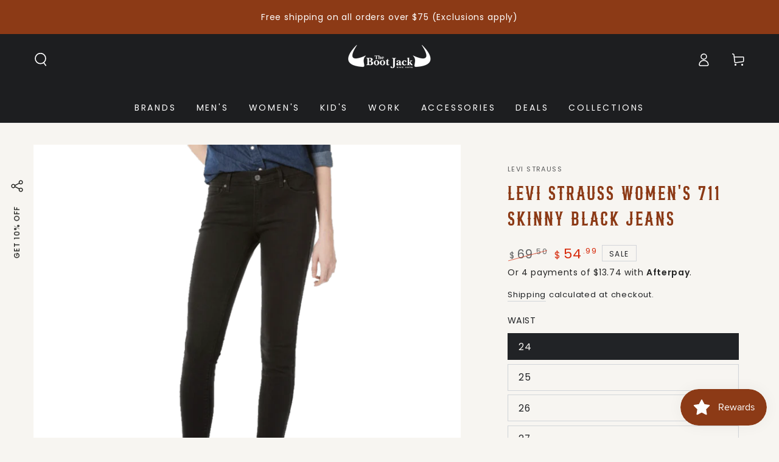

--- FILE ---
content_type: text/html; charset=utf-8
request_url: https://bootjack.com/products/711-skinny-soft-black
body_size: 114411
content:
<!doctype html>
<html
  class="no-js"
  lang="en">
  <head>
    <meta charset="utf-8">
    <meta http-equiv="X-UA-Compatible" content="IE=edge">
    <meta name="viewport" content="width=device-width,initial-scale=1">
    <meta name="theme-color" content="">
    <link rel="canonical" href="https://bootjack.com/products/711-skinny-soft-black">
    <link rel="preconnect" href="https://cdn.shopify.com" crossorigin>

    <meta name="facebook-domain-verification" content="18kqmsazk5hwgbo406o8mgu0g4rmne"><link rel="icon" type="image/png" href="//bootjack.com/cdn/shop/files/boot_jack_logo_eaf797d9-685b-46d4-aac4-23bc21d540e9.png?crop=center&height=32&v=1706282510&width=32"><link rel="preconnect" href="https://fonts.shopifycdn.com" crossorigin><title>
      Levi Strauss Women&#39;s 711 Skinny Black Jeans - Style, Western, Quality
</title><meta name="description" content="Discover the perfect fit with The Boot Jack&#39;s Levi Strauss Women&#39;s 711 Skinny Black Jeans Lightweight denim, mid-stretch, and flattering silhouette for style that lasts. Shop now!">

<meta property="og:site_name" content="The Boot Jack">
<meta property="og:url" content="https://bootjack.com/products/711-skinny-soft-black">
<meta property="og:title" content="Levi Strauss Women&#39;s 711 Skinny Black Jeans - Style, Western, Quality">
<meta property="og:type" content="product">
<meta property="og:description" content="Discover the perfect fit with The Boot Jack&#39;s Levi Strauss Women&#39;s 711 Skinny Black Jeans Lightweight denim, mid-stretch, and flattering silhouette for style that lasts. Shop now!"><meta property="og:image" content="http://bootjack.com/cdn/shop/files/MIGR-2025-12-24T012235.328.png?v=1766561176">
  <meta property="og:image:secure_url" content="https://bootjack.com/cdn/shop/files/MIGR-2025-12-24T012235.328.png?v=1766561176">
  <meta property="og:image:width" content="1080">
  <meta property="og:image:height" content="1080"><meta property="og:price:amount" content="54.99">
  <meta property="og:price:currency" content="USD"><meta name="twitter:card" content="summary_large_image">
<meta name="twitter:title" content="Levi Strauss Women&#39;s 711 Skinny Black Jeans - Style, Western, Quality">
<meta name="twitter:description" content="Discover the perfect fit with The Boot Jack&#39;s Levi Strauss Women&#39;s 711 Skinny Black Jeans Lightweight denim, mid-stretch, and flattering silhouette for style that lasts. Shop now!">


    <script src="//bootjack.com/cdn/shop/t/14/assets/vendor-v4.js" defer="defer"></script>
    <script src="//bootjack.com/cdn/shop/t/14/assets/pubsub.js?v=104623417541739052901732232079" defer="defer"></script>
    <script src="//bootjack.com/cdn/shop/t/14/assets/global.js?v=114692735637009469951732232079" defer="defer"></script>

    <script>window.performance && window.performance.mark && window.performance.mark('shopify.content_for_header.start');</script><meta name="google-site-verification" content="dRKYs-h1rAKfgYs1nJLaqOUM-CHb9B1binFc2WmTVTo">
<meta name="facebook-domain-verification" content="5tl7livyjpof770725zdtaoii5f1zb">
<meta id="shopify-digital-wallet" name="shopify-digital-wallet" content="/56286609566/digital_wallets/dialog">
<meta name="shopify-checkout-api-token" content="6640555d495200568615431763fbf9e1">
<meta id="in-context-paypal-metadata" data-shop-id="56286609566" data-venmo-supported="false" data-environment="production" data-locale="en_US" data-paypal-v4="true" data-currency="USD">
<link rel="alternate" type="application/json+oembed" href="https://bootjack.com/products/711-skinny-soft-black.oembed">
<script async="async" src="/checkouts/internal/preloads.js?locale=en-US"></script>
<link rel="preconnect" href="https://shop.app" crossorigin="anonymous">
<script async="async" src="https://shop.app/checkouts/internal/preloads.js?locale=en-US&shop_id=56286609566" crossorigin="anonymous"></script>
<script id="apple-pay-shop-capabilities" type="application/json">{"shopId":56286609566,"countryCode":"US","currencyCode":"USD","merchantCapabilities":["supports3DS"],"merchantId":"gid:\/\/shopify\/Shop\/56286609566","merchantName":"The Boot Jack","requiredBillingContactFields":["postalAddress","email"],"requiredShippingContactFields":["postalAddress","email"],"shippingType":"shipping","supportedNetworks":["visa","masterCard","amex","discover","elo","jcb"],"total":{"type":"pending","label":"The Boot Jack","amount":"1.00"},"shopifyPaymentsEnabled":true,"supportsSubscriptions":true}</script>
<script id="shopify-features" type="application/json">{"accessToken":"6640555d495200568615431763fbf9e1","betas":["rich-media-storefront-analytics"],"domain":"bootjack.com","predictiveSearch":true,"shopId":56286609566,"locale":"en"}</script>
<script>var Shopify = Shopify || {};
Shopify.shop = "the-boot-jack.myshopify.com";
Shopify.locale = "en";
Shopify.currency = {"active":"USD","rate":"1.0"};
Shopify.country = "US";
Shopify.theme = {"name":"Be Yours v4","id":146364465375,"schema_name":"Be Yours","schema_version":"7.0.0","theme_store_id":null,"role":"main"};
Shopify.theme.handle = "null";
Shopify.theme.style = {"id":null,"handle":null};
Shopify.cdnHost = "bootjack.com/cdn";
Shopify.routes = Shopify.routes || {};
Shopify.routes.root = "/";</script>
<script type="module">!function(o){(o.Shopify=o.Shopify||{}).modules=!0}(window);</script>
<script>!function(o){function n(){var o=[];function n(){o.push(Array.prototype.slice.apply(arguments))}return n.q=o,n}var t=o.Shopify=o.Shopify||{};t.loadFeatures=n(),t.autoloadFeatures=n()}(window);</script>
<script>
  window.ShopifyPay = window.ShopifyPay || {};
  window.ShopifyPay.apiHost = "shop.app\/pay";
  window.ShopifyPay.redirectState = null;
</script>
<script id="shop-js-analytics" type="application/json">{"pageType":"product"}</script>
<script defer="defer" async type="module" src="//bootjack.com/cdn/shopifycloud/shop-js/modules/v2/client.init-shop-cart-sync_BApSsMSl.en.esm.js"></script>
<script defer="defer" async type="module" src="//bootjack.com/cdn/shopifycloud/shop-js/modules/v2/chunk.common_CBoos6YZ.esm.js"></script>
<script type="module">
  await import("//bootjack.com/cdn/shopifycloud/shop-js/modules/v2/client.init-shop-cart-sync_BApSsMSl.en.esm.js");
await import("//bootjack.com/cdn/shopifycloud/shop-js/modules/v2/chunk.common_CBoos6YZ.esm.js");

  window.Shopify.SignInWithShop?.initShopCartSync?.({"fedCMEnabled":true,"windoidEnabled":true});

</script>
<script>
  window.Shopify = window.Shopify || {};
  if (!window.Shopify.featureAssets) window.Shopify.featureAssets = {};
  window.Shopify.featureAssets['shop-js'] = {"shop-cart-sync":["modules/v2/client.shop-cart-sync_DJczDl9f.en.esm.js","modules/v2/chunk.common_CBoos6YZ.esm.js"],"init-fed-cm":["modules/v2/client.init-fed-cm_BzwGC0Wi.en.esm.js","modules/v2/chunk.common_CBoos6YZ.esm.js"],"init-windoid":["modules/v2/client.init-windoid_BS26ThXS.en.esm.js","modules/v2/chunk.common_CBoos6YZ.esm.js"],"shop-cash-offers":["modules/v2/client.shop-cash-offers_DthCPNIO.en.esm.js","modules/v2/chunk.common_CBoos6YZ.esm.js","modules/v2/chunk.modal_Bu1hFZFC.esm.js"],"shop-button":["modules/v2/client.shop-button_D_JX508o.en.esm.js","modules/v2/chunk.common_CBoos6YZ.esm.js"],"init-shop-email-lookup-coordinator":["modules/v2/client.init-shop-email-lookup-coordinator_DFwWcvrS.en.esm.js","modules/v2/chunk.common_CBoos6YZ.esm.js"],"shop-toast-manager":["modules/v2/client.shop-toast-manager_tEhgP2F9.en.esm.js","modules/v2/chunk.common_CBoos6YZ.esm.js"],"shop-login-button":["modules/v2/client.shop-login-button_DwLgFT0K.en.esm.js","modules/v2/chunk.common_CBoos6YZ.esm.js","modules/v2/chunk.modal_Bu1hFZFC.esm.js"],"avatar":["modules/v2/client.avatar_BTnouDA3.en.esm.js"],"init-shop-cart-sync":["modules/v2/client.init-shop-cart-sync_BApSsMSl.en.esm.js","modules/v2/chunk.common_CBoos6YZ.esm.js"],"pay-button":["modules/v2/client.pay-button_BuNmcIr_.en.esm.js","modules/v2/chunk.common_CBoos6YZ.esm.js"],"init-shop-for-new-customer-accounts":["modules/v2/client.init-shop-for-new-customer-accounts_DrjXSI53.en.esm.js","modules/v2/client.shop-login-button_DwLgFT0K.en.esm.js","modules/v2/chunk.common_CBoos6YZ.esm.js","modules/v2/chunk.modal_Bu1hFZFC.esm.js"],"init-customer-accounts-sign-up":["modules/v2/client.init-customer-accounts-sign-up_TlVCiykN.en.esm.js","modules/v2/client.shop-login-button_DwLgFT0K.en.esm.js","modules/v2/chunk.common_CBoos6YZ.esm.js","modules/v2/chunk.modal_Bu1hFZFC.esm.js"],"shop-follow-button":["modules/v2/client.shop-follow-button_C5D3XtBb.en.esm.js","modules/v2/chunk.common_CBoos6YZ.esm.js","modules/v2/chunk.modal_Bu1hFZFC.esm.js"],"checkout-modal":["modules/v2/client.checkout-modal_8TC_1FUY.en.esm.js","modules/v2/chunk.common_CBoos6YZ.esm.js","modules/v2/chunk.modal_Bu1hFZFC.esm.js"],"init-customer-accounts":["modules/v2/client.init-customer-accounts_C0Oh2ljF.en.esm.js","modules/v2/client.shop-login-button_DwLgFT0K.en.esm.js","modules/v2/chunk.common_CBoos6YZ.esm.js","modules/v2/chunk.modal_Bu1hFZFC.esm.js"],"lead-capture":["modules/v2/client.lead-capture_Cq0gfm7I.en.esm.js","modules/v2/chunk.common_CBoos6YZ.esm.js","modules/v2/chunk.modal_Bu1hFZFC.esm.js"],"shop-login":["modules/v2/client.shop-login_BmtnoEUo.en.esm.js","modules/v2/chunk.common_CBoos6YZ.esm.js","modules/v2/chunk.modal_Bu1hFZFC.esm.js"],"payment-terms":["modules/v2/client.payment-terms_BHOWV7U_.en.esm.js","modules/v2/chunk.common_CBoos6YZ.esm.js","modules/v2/chunk.modal_Bu1hFZFC.esm.js"]};
</script>
<script>(function() {
  var isLoaded = false;
  function asyncLoad() {
    if (isLoaded) return;
    isLoaded = true;
    var urls = ["https:\/\/cdn.instantbrandpage.lowfruitsolutions.com\/ebe51436141557fac5e9a35eee580bd7\/featured-slider-35eb460fa8c7439c19ede1901ffc41f3.js?shop=the-boot-jack.myshopify.com","https:\/\/cdn.instantbrandpage.lowfruitsolutions.com\/ebe51436141557fac5e9a35eee580bd7\/brand-page-7bbe7c8eca4dff40a67179230b242025.js?shop=the-boot-jack.myshopify.com","https:\/\/chimpstatic.com\/mcjs-connected\/js\/users\/5eab39cb6f9fbf6d569cc48ae\/9c6fdca3ee5bd25cd51ca2ac8.js?shop=the-boot-jack.myshopify.com","https:\/\/cdn.roseperl.com\/storelocator-prod\/stockist-form\/the-boot-jack-1750215847.js?shop=the-boot-jack.myshopify.com","https:\/\/cdn.roseperl.com\/storelocator-prod\/setting\/the-boot-jack-1763598443.js?shop=the-boot-jack.myshopify.com","https:\/\/cdn.roseperl.com\/storelocator-prod\/wtb\/the-boot-jack-1763598444.js?shop=the-boot-jack.myshopify.com","https:\/\/cdn.roseperl.com\/storelocator-prod\/fo\/the-boot-jack-1763598444.js?shop=the-boot-jack.myshopify.com"];
    for (var i = 0; i < urls.length; i++) {
      var s = document.createElement('script');
      s.type = 'text/javascript';
      s.async = true;
      s.src = urls[i];
      var x = document.getElementsByTagName('script')[0];
      x.parentNode.insertBefore(s, x);
    }
  };
  if(window.attachEvent) {
    window.attachEvent('onload', asyncLoad);
  } else {
    window.addEventListener('load', asyncLoad, false);
  }
})();</script>
<script id="__st">var __st={"a":56286609566,"offset":-21600,"reqid":"d34b0c95-6ca8-43c0-ad75-4b3ce69e941a-1768902157","pageurl":"bootjack.com\/products\/711-skinny-soft-black","u":"e191dd7ed1a9","p":"product","rtyp":"product","rid":7691801624799};</script>
<script>window.ShopifyPaypalV4VisibilityTracking = true;</script>
<script id="captcha-bootstrap">!function(){'use strict';const t='contact',e='account',n='new_comment',o=[[t,t],['blogs',n],['comments',n],[t,'customer']],c=[[e,'customer_login'],[e,'guest_login'],[e,'recover_customer_password'],[e,'create_customer']],r=t=>t.map((([t,e])=>`form[action*='/${t}']:not([data-nocaptcha='true']) input[name='form_type'][value='${e}']`)).join(','),a=t=>()=>t?[...document.querySelectorAll(t)].map((t=>t.form)):[];function s(){const t=[...o],e=r(t);return a(e)}const i='password',u='form_key',d=['recaptcha-v3-token','g-recaptcha-response','h-captcha-response',i],f=()=>{try{return window.sessionStorage}catch{return}},m='__shopify_v',_=t=>t.elements[u];function p(t,e,n=!1){try{const o=window.sessionStorage,c=JSON.parse(o.getItem(e)),{data:r}=function(t){const{data:e,action:n}=t;return t[m]||n?{data:e,action:n}:{data:t,action:n}}(c);for(const[e,n]of Object.entries(r))t.elements[e]&&(t.elements[e].value=n);n&&o.removeItem(e)}catch(o){console.error('form repopulation failed',{error:o})}}const l='form_type',E='cptcha';function T(t){t.dataset[E]=!0}const w=window,h=w.document,L='Shopify',v='ce_forms',y='captcha';let A=!1;((t,e)=>{const n=(g='f06e6c50-85a8-45c8-87d0-21a2b65856fe',I='https://cdn.shopify.com/shopifycloud/storefront-forms-hcaptcha/ce_storefront_forms_captcha_hcaptcha.v1.5.2.iife.js',D={infoText:'Protected by hCaptcha',privacyText:'Privacy',termsText:'Terms'},(t,e,n)=>{const o=w[L][v],c=o.bindForm;if(c)return c(t,g,e,D).then(n);var r;o.q.push([[t,g,e,D],n]),r=I,A||(h.body.append(Object.assign(h.createElement('script'),{id:'captcha-provider',async:!0,src:r})),A=!0)});var g,I,D;w[L]=w[L]||{},w[L][v]=w[L][v]||{},w[L][v].q=[],w[L][y]=w[L][y]||{},w[L][y].protect=function(t,e){n(t,void 0,e),T(t)},Object.freeze(w[L][y]),function(t,e,n,w,h,L){const[v,y,A,g]=function(t,e,n){const i=e?o:[],u=t?c:[],d=[...i,...u],f=r(d),m=r(i),_=r(d.filter((([t,e])=>n.includes(e))));return[a(f),a(m),a(_),s()]}(w,h,L),I=t=>{const e=t.target;return e instanceof HTMLFormElement?e:e&&e.form},D=t=>v().includes(t);t.addEventListener('submit',(t=>{const e=I(t);if(!e)return;const n=D(e)&&!e.dataset.hcaptchaBound&&!e.dataset.recaptchaBound,o=_(e),c=g().includes(e)&&(!o||!o.value);(n||c)&&t.preventDefault(),c&&!n&&(function(t){try{if(!f())return;!function(t){const e=f();if(!e)return;const n=_(t);if(!n)return;const o=n.value;o&&e.removeItem(o)}(t);const e=Array.from(Array(32),(()=>Math.random().toString(36)[2])).join('');!function(t,e){_(t)||t.append(Object.assign(document.createElement('input'),{type:'hidden',name:u})),t.elements[u].value=e}(t,e),function(t,e){const n=f();if(!n)return;const o=[...t.querySelectorAll(`input[type='${i}']`)].map((({name:t})=>t)),c=[...d,...o],r={};for(const[a,s]of new FormData(t).entries())c.includes(a)||(r[a]=s);n.setItem(e,JSON.stringify({[m]:1,action:t.action,data:r}))}(t,e)}catch(e){console.error('failed to persist form',e)}}(e),e.submit())}));const S=(t,e)=>{t&&!t.dataset[E]&&(n(t,e.some((e=>e===t))),T(t))};for(const o of['focusin','change'])t.addEventListener(o,(t=>{const e=I(t);D(e)&&S(e,y())}));const B=e.get('form_key'),M=e.get(l),P=B&&M;t.addEventListener('DOMContentLoaded',(()=>{const t=y();if(P)for(const e of t)e.elements[l].value===M&&p(e,B);[...new Set([...A(),...v().filter((t=>'true'===t.dataset.shopifyCaptcha))])].forEach((e=>S(e,t)))}))}(h,new URLSearchParams(w.location.search),n,t,e,['guest_login'])})(!0,!0)}();</script>
<script integrity="sha256-4kQ18oKyAcykRKYeNunJcIwy7WH5gtpwJnB7kiuLZ1E=" data-source-attribution="shopify.loadfeatures" defer="defer" src="//bootjack.com/cdn/shopifycloud/storefront/assets/storefront/load_feature-a0a9edcb.js" crossorigin="anonymous"></script>
<script crossorigin="anonymous" defer="defer" src="//bootjack.com/cdn/shopifycloud/storefront/assets/shopify_pay/storefront-65b4c6d7.js?v=20250812"></script>
<script data-source-attribution="shopify.dynamic_checkout.dynamic.init">var Shopify=Shopify||{};Shopify.PaymentButton=Shopify.PaymentButton||{isStorefrontPortableWallets:!0,init:function(){window.Shopify.PaymentButton.init=function(){};var t=document.createElement("script");t.src="https://bootjack.com/cdn/shopifycloud/portable-wallets/latest/portable-wallets.en.js",t.type="module",document.head.appendChild(t)}};
</script>
<script data-source-attribution="shopify.dynamic_checkout.buyer_consent">
  function portableWalletsHideBuyerConsent(e){var t=document.getElementById("shopify-buyer-consent"),n=document.getElementById("shopify-subscription-policy-button");t&&n&&(t.classList.add("hidden"),t.setAttribute("aria-hidden","true"),n.removeEventListener("click",e))}function portableWalletsShowBuyerConsent(e){var t=document.getElementById("shopify-buyer-consent"),n=document.getElementById("shopify-subscription-policy-button");t&&n&&(t.classList.remove("hidden"),t.removeAttribute("aria-hidden"),n.addEventListener("click",e))}window.Shopify?.PaymentButton&&(window.Shopify.PaymentButton.hideBuyerConsent=portableWalletsHideBuyerConsent,window.Shopify.PaymentButton.showBuyerConsent=portableWalletsShowBuyerConsent);
</script>
<script data-source-attribution="shopify.dynamic_checkout.cart.bootstrap">document.addEventListener("DOMContentLoaded",(function(){function t(){return document.querySelector("shopify-accelerated-checkout-cart, shopify-accelerated-checkout")}if(t())Shopify.PaymentButton.init();else{new MutationObserver((function(e,n){t()&&(Shopify.PaymentButton.init(),n.disconnect())})).observe(document.body,{childList:!0,subtree:!0})}}));
</script>
<link id="shopify-accelerated-checkout-styles" rel="stylesheet" media="screen" href="https://bootjack.com/cdn/shopifycloud/portable-wallets/latest/accelerated-checkout-backwards-compat.css" crossorigin="anonymous">
<style id="shopify-accelerated-checkout-cart">
        #shopify-buyer-consent {
  margin-top: 1em;
  display: inline-block;
  width: 100%;
}

#shopify-buyer-consent.hidden {
  display: none;
}

#shopify-subscription-policy-button {
  background: none;
  border: none;
  padding: 0;
  text-decoration: underline;
  font-size: inherit;
  cursor: pointer;
}

#shopify-subscription-policy-button::before {
  box-shadow: none;
}

      </style>
<script id="sections-script" data-sections="header,footer" defer="defer" src="//bootjack.com/cdn/shop/t/14/compiled_assets/scripts.js?v=33000"></script>
<script>window.performance && window.performance.mark && window.performance.mark('shopify.content_for_header.end');</script>

<style data-shopify>@font-face {
  font-family: Poppins;
  font-weight: 400;
  font-style: normal;
  font-display: swap;
  src: url("//bootjack.com/cdn/fonts/poppins/poppins_n4.0ba78fa5af9b0e1a374041b3ceaadf0a43b41362.woff2") format("woff2"),
       url("//bootjack.com/cdn/fonts/poppins/poppins_n4.214741a72ff2596839fc9760ee7a770386cf16ca.woff") format("woff");
}

  @font-face {
  font-family: Poppins;
  font-weight: 600;
  font-style: normal;
  font-display: swap;
  src: url("//bootjack.com/cdn/fonts/poppins/poppins_n6.aa29d4918bc243723d56b59572e18228ed0786f6.woff2") format("woff2"),
       url("//bootjack.com/cdn/fonts/poppins/poppins_n6.5f815d845fe073750885d5b7e619ee00e8111208.woff") format("woff");
}

  @font-face {
  font-family: Poppins;
  font-weight: 400;
  font-style: italic;
  font-display: swap;
  src: url("//bootjack.com/cdn/fonts/poppins/poppins_i4.846ad1e22474f856bd6b81ba4585a60799a9f5d2.woff2") format("woff2"),
       url("//bootjack.com/cdn/fonts/poppins/poppins_i4.56b43284e8b52fc64c1fd271f289a39e8477e9ec.woff") format("woff");
}

  @font-face {
  font-family: Poppins;
  font-weight: 600;
  font-style: italic;
  font-display: swap;
  src: url("//bootjack.com/cdn/fonts/poppins/poppins_i6.bb8044d6203f492888d626dafda3c2999253e8e9.woff2") format("woff2"),
       url("//bootjack.com/cdn/fonts/poppins/poppins_i6.e233dec1a61b1e7dead9f920159eda42280a02c3.woff") format("woff");
}

  @font-face {
  font-family: Poppins;
  font-weight: 500;
  font-style: normal;
  font-display: swap;
  src: url("//bootjack.com/cdn/fonts/poppins/poppins_n5.ad5b4b72b59a00358afc706450c864c3c8323842.woff2") format("woff2"),
       url("//bootjack.com/cdn/fonts/poppins/poppins_n5.33757fdf985af2d24b32fcd84c9a09224d4b2c39.woff") format("woff");
}

  @font-face {
  font-family: Poppins;
  font-weight: 600;
  font-style: normal;
  font-display: swap;
  src: url("//bootjack.com/cdn/fonts/poppins/poppins_n6.aa29d4918bc243723d56b59572e18228ed0786f6.woff2") format("woff2"),
       url("//bootjack.com/cdn/fonts/poppins/poppins_n6.5f815d845fe073750885d5b7e619ee00e8111208.woff") format("woff");
}


  :root {
    --be-yours-version: "7.0.0";
    --font-body-family: Poppins, sans-serif;
    --font-body-style: normal;
    --font-body-weight: 400;

    --font-heading-family: Poppins, sans-serif;
    --font-heading-style: normal;
    --font-heading-weight: 500;

    --font-body-scale: 1.1;
    --font-heading-scale: 1.0909090909090908;

    --font-navigation-family: var(--font-body-family);
    --font-navigation-size: 14px;
    --font-navigation-weight: var(--font-body-weight);
    --font-button-family: var(--font-body-family);
    --font-button-size: 14px;
    --font-button-baseline: 0.2rem;
    --font-price-family: var(--font-body-family);
    --font-price-scale: var(--font-body-scale);

    --color-base-text: 33, 35, 38;
    --color-base-background: 247, 245, 241;
    --color-base-solid-button-labels: 255, 255, 255;
    --color-base-outline-button-labels: 33, 35, 38;
    --color-base-accent: 140, 58, 22;
    --color-base-heading: 140, 58, 22;
    --color-base-border: 210, 213, 217;
    --color-placeholder: 255, 255, 255;
    --color-overlay: 33, 35, 38;
    --color-keyboard-focus: 135, 173, 245;
    --color-shadow: 168, 232, 226;
    --shadow-opacity: 1;

    --color-background-dark: 232, 226, 215;
    --color-price: #1a1b18;
    --color-sale-price: #d72c0d;
    --color-sale-badge-background: #d72c0d;
    --color-reviews: #ffb503;
    --color-critical: #d72c0d;
    --color-success: #008060;
    --color-highlight: 187, 255, 0;

    --payment-terms-background-color: #f7f5f1;
    --page-width: 140rem;
    --page-width-margin: 0rem;

    --card-color-scheme: var(--color-placeholder);
    --card-text-alignment: left;
    --card-flex-alignment: flex-left;
    --card-image-padding: 0px;
    --card-border-width: 0px;
    --card-radius: 0px;
    --card-shadow-horizontal-offset: 0px;
    --card-shadow-vertical-offset: 0px;
    
    --button-radius: 0px;
    --button-border-width: 1px;
    --button-shadow-horizontal-offset: 0px;
    --button-shadow-vertical-offset: 0px;

    --spacing-sections-desktop: 0px;
    --spacing-sections-mobile: 0px;

    --gradient-free-ship-progress: linear-gradient(325deg,#F9423A 0,#F1E04D 100%);
    --gradient-free-ship-complete: linear-gradient(325deg, #049cff 0, #35ee7a 100%);
  }

  *,
  *::before,
  *::after {
    box-sizing: inherit;
  }

  html {
    box-sizing: border-box;
    font-size: calc(var(--font-body-scale) * 62.5%);
    height: 100%;
  }

  body {
    min-height: 100%;
    margin: 0;
    font-size: 1.5rem;
    letter-spacing: 0.06rem;
    line-height: calc(1 + 0.8 / var(--font-body-scale));
    font-family: var(--font-body-family);
    font-style: var(--font-body-style);
    font-weight: var(--font-body-weight);
  }

  @media screen and (min-width: 750px) {
    body {
      font-size: 1.6rem;
    }
  }</style><link href="//bootjack.com/cdn/shop/t/14/assets/base.css?v=95475402385434783291732232079" rel="stylesheet" type="text/css" media="all" /><link rel="preload" as="font" href="//bootjack.com/cdn/fonts/poppins/poppins_n4.0ba78fa5af9b0e1a374041b3ceaadf0a43b41362.woff2" type="font/woff2" crossorigin><link rel="preload" as="font" href="//bootjack.com/cdn/fonts/poppins/poppins_n5.ad5b4b72b59a00358afc706450c864c3c8323842.woff2" type="font/woff2" crossorigin><link
        rel="stylesheet"
        href="//bootjack.com/cdn/shop/t/14/assets/component-predictive-search.css?v=21505439471608135461732232079"
        media="print"
        onload="this.media='all'"
      ><link
        rel="stylesheet"
        href="//bootjack.com/cdn/shop/t/14/assets/component-quick-view.css?v=74011563189484492361732232079"
        media="print"
        onload="this.media='all'"
      ><link
        rel="stylesheet"
        href="//bootjack.com/cdn/shop/t/14/assets/component-color-swatches.css?v=103905711642914497571732232079"
        media="print"
        onload="this.media='all'"
      ><script>
      document.documentElement.className = document.documentElement.className.replace('no-js', 'js');
    </script>

    <script type="text/javascript">
      (function(c,l,a,r,i,t,y){
          c[a]=c[a]||function(){(c[a].q=c[a].q||[]).push(arguments)};
          t=l.createElement(r);t.async=1;t.src="https://www.clarity.ms/tag/"+i;
          y=l.getElementsByTagName(r)[0];y.parentNode.insertBefore(t,y);
      })(window, document, "clarity", "script", "ojpc2gs4z4");
    </script>
  <!-- BEGIN app block: shopify://apps/judge-me-reviews/blocks/judgeme_core/61ccd3b1-a9f2-4160-9fe9-4fec8413e5d8 --><!-- Start of Judge.me Core -->






<link rel="dns-prefetch" href="https://cdnwidget.judge.me">
<link rel="dns-prefetch" href="https://cdn.judge.me">
<link rel="dns-prefetch" href="https://cdn1.judge.me">
<link rel="dns-prefetch" href="https://api.judge.me">

<script data-cfasync='false' class='jdgm-settings-script'>window.jdgmSettings={"pagination":5,"disable_web_reviews":false,"badge_no_review_text":"No reviews","badge_n_reviews_text":"{{ n }} review/reviews","badge_star_color":"#C0E218","hide_badge_preview_if_no_reviews":true,"badge_hide_text":false,"enforce_center_preview_badge":false,"widget_title":"Customer Reviews","widget_open_form_text":"Write a review","widget_close_form_text":"Cancel review","widget_refresh_page_text":"Refresh page","widget_summary_text":"Based on {{ number_of_reviews }} review/reviews","widget_no_review_text":"Be the first to write a review","widget_name_field_text":"Display name","widget_verified_name_field_text":"Verified Name (public)","widget_name_placeholder_text":"Display name","widget_required_field_error_text":"This field is required.","widget_email_field_text":"Email address","widget_verified_email_field_text":"Verified Email (private, can not be edited)","widget_email_placeholder_text":"Your email address","widget_email_field_error_text":"Please enter a valid email address.","widget_rating_field_text":"Rating","widget_review_title_field_text":"Review Title","widget_review_title_placeholder_text":"Give your review a title","widget_review_body_field_text":"Review content","widget_review_body_placeholder_text":"Start writing here...","widget_pictures_field_text":"Picture/Video (optional)","widget_submit_review_text":"Submit Review","widget_submit_verified_review_text":"Submit Verified Review","widget_submit_success_msg_with_auto_publish":"Thank you! Please refresh the page in a few moments to see your review. You can remove or edit your review by logging into \u003ca href='https://judge.me/login' target='_blank' rel='nofollow noopener'\u003eJudge.me\u003c/a\u003e","widget_submit_success_msg_no_auto_publish":"Thank you! Your review will be published as soon as it is approved by the shop admin. You can remove or edit your review by logging into \u003ca href='https://judge.me/login' target='_blank' rel='nofollow noopener'\u003eJudge.me\u003c/a\u003e","widget_show_default_reviews_out_of_total_text":"Showing {{ n_reviews_shown }} out of {{ n_reviews }} reviews.","widget_show_all_link_text":"Show all","widget_show_less_link_text":"Show less","widget_author_said_text":"{{ reviewer_name }} said:","widget_days_text":"{{ n }} days ago","widget_weeks_text":"{{ n }} week/weeks ago","widget_months_text":"{{ n }} month/months ago","widget_years_text":"{{ n }} year/years ago","widget_yesterday_text":"Yesterday","widget_today_text":"Today","widget_replied_text":"\u003e\u003e {{ shop_name }} replied:","widget_read_more_text":"Read more","widget_reviewer_name_as_initial":"last_initial","widget_rating_filter_color":"#fbcd0a","widget_rating_filter_see_all_text":"See all reviews","widget_sorting_most_recent_text":"Most Recent","widget_sorting_highest_rating_text":"Highest Rating","widget_sorting_lowest_rating_text":"Lowest Rating","widget_sorting_with_pictures_text":"Only Pictures","widget_sorting_most_helpful_text":"Most Helpful","widget_open_question_form_text":"Ask a question","widget_reviews_subtab_text":"Reviews","widget_questions_subtab_text":"Questions","widget_question_label_text":"Question","widget_answer_label_text":"Answer","widget_question_placeholder_text":"Write your question here","widget_submit_question_text":"Submit Question","widget_question_submit_success_text":"Thank you for your question! We will notify you once it gets answered.","widget_star_color":"#000000","verified_badge_text":"Verified","verified_badge_bg_color":"","verified_badge_text_color":"","verified_badge_placement":"left-of-reviewer-name","widget_review_max_height":2,"widget_hide_border":false,"widget_social_share":false,"widget_thumb":false,"widget_review_location_show":false,"widget_location_format":"country_state_iso_code","all_reviews_include_out_of_store_products":true,"all_reviews_out_of_store_text":"(out of store)","all_reviews_pagination":100,"all_reviews_product_name_prefix_text":"about","enable_review_pictures":true,"enable_question_anwser":false,"widget_theme":"","review_date_format":"mm/dd/yyyy","default_sort_method":"highest-rating","widget_product_reviews_subtab_text":"Product Reviews","widget_shop_reviews_subtab_text":"Shop Reviews","widget_other_products_reviews_text":"Reviews for other products","widget_store_reviews_subtab_text":"Store reviews","widget_no_store_reviews_text":"This store hasn't received any reviews yet","widget_web_restriction_product_reviews_text":"This product hasn't received any reviews yet","widget_no_items_text":"No items found","widget_show_more_text":"Show more","widget_write_a_store_review_text":"Write a Store Review","widget_other_languages_heading":"Reviews in Other Languages","widget_translate_review_text":"Translate review to {{ language }}","widget_translating_review_text":"Translating...","widget_show_original_translation_text":"Show original ({{ language }})","widget_translate_review_failed_text":"Review couldn't be translated.","widget_translate_review_retry_text":"Retry","widget_translate_review_try_again_later_text":"Try again later","show_product_url_for_grouped_product":false,"widget_sorting_pictures_first_text":"Pictures First","show_pictures_on_all_rev_page_mobile":false,"show_pictures_on_all_rev_page_desktop":false,"floating_tab_hide_mobile_install_preference":false,"floating_tab_button_name":"★ Reviews","floating_tab_title":"Let customers speak for us","floating_tab_button_color":"","floating_tab_button_background_color":"","floating_tab_url":"","floating_tab_url_enabled":false,"floating_tab_tab_style":"text","all_reviews_text_badge_text":"Customers rate us {{ shop.metafields.judgeme.all_reviews_rating | round: 1 }}/5 based on {{ shop.metafields.judgeme.all_reviews_count }} reviews.","all_reviews_text_badge_text_branded_style":"{{ shop.metafields.judgeme.all_reviews_rating | round: 1 }} out of 5 stars based on {{ shop.metafields.judgeme.all_reviews_count }} reviews","is_all_reviews_text_badge_a_link":false,"show_stars_for_all_reviews_text_badge":false,"all_reviews_text_badge_url":"","all_reviews_text_style":"branded","all_reviews_text_color_style":"judgeme_brand_color","all_reviews_text_color":"#108474","all_reviews_text_show_jm_brand":true,"featured_carousel_show_header":true,"featured_carousel_title":"Let customers speak for us","testimonials_carousel_title":"Customers are saying","videos_carousel_title":"Real customer stories","cards_carousel_title":"Customers are saying","featured_carousel_count_text":"from {{ n }} reviews","featured_carousel_add_link_to_all_reviews_page":false,"featured_carousel_url":"","featured_carousel_show_images":true,"featured_carousel_autoslide_interval":5,"featured_carousel_arrows_on_the_sides":false,"featured_carousel_height":250,"featured_carousel_width":80,"featured_carousel_image_size":0,"featured_carousel_image_height":250,"featured_carousel_arrow_color":"#eeeeee","verified_count_badge_style":"branded","verified_count_badge_orientation":"horizontal","verified_count_badge_color_style":"judgeme_brand_color","verified_count_badge_color":"#108474","is_verified_count_badge_a_link":false,"verified_count_badge_url":"","verified_count_badge_show_jm_brand":true,"widget_rating_preset_default":5,"widget_first_sub_tab":"product-reviews","widget_show_histogram":true,"widget_histogram_use_custom_color":false,"widget_pagination_use_custom_color":false,"widget_star_use_custom_color":true,"widget_verified_badge_use_custom_color":false,"widget_write_review_use_custom_color":false,"picture_reminder_submit_button":"Upload Pictures","enable_review_videos":true,"mute_video_by_default":true,"widget_sorting_videos_first_text":"Videos First","widget_review_pending_text":"Pending","featured_carousel_items_for_large_screen":3,"social_share_options_order":"Facebook,Twitter","remove_microdata_snippet":true,"disable_json_ld":false,"enable_json_ld_products":false,"preview_badge_show_question_text":false,"preview_badge_no_question_text":"No questions","preview_badge_n_question_text":"{{ number_of_questions }} question/questions","qa_badge_show_icon":false,"qa_badge_position":"same-row","remove_judgeme_branding":true,"widget_add_search_bar":false,"widget_search_bar_placeholder":"Search","widget_sorting_verified_only_text":"Verified only","featured_carousel_theme":"default","featured_carousel_show_rating":true,"featured_carousel_show_title":true,"featured_carousel_show_body":true,"featured_carousel_show_date":false,"featured_carousel_show_reviewer":true,"featured_carousel_show_product":false,"featured_carousel_header_background_color":"#108474","featured_carousel_header_text_color":"#ffffff","featured_carousel_name_product_separator":"reviewed","featured_carousel_full_star_background":"#108474","featured_carousel_empty_star_background":"#dadada","featured_carousel_vertical_theme_background":"#f9fafb","featured_carousel_verified_badge_enable":true,"featured_carousel_verified_badge_color":"#108474","featured_carousel_border_style":"round","featured_carousel_review_line_length_limit":3,"featured_carousel_more_reviews_button_text":"Read more reviews","featured_carousel_view_product_button_text":"View product","all_reviews_page_load_reviews_on":"scroll","all_reviews_page_load_more_text":"Load More Reviews","disable_fb_tab_reviews":false,"enable_ajax_cdn_cache":false,"widget_advanced_speed_features":5,"widget_public_name_text":"displayed publicly like","default_reviewer_name":"John Smith","default_reviewer_name_has_non_latin":true,"widget_reviewer_anonymous":"Anonymous","medals_widget_title":"Judge.me Review Medals","medals_widget_background_color":"#f9fafb","medals_widget_position":"footer_all_pages","medals_widget_border_color":"#f9fafb","medals_widget_verified_text_position":"left","medals_widget_use_monochromatic_version":false,"medals_widget_elements_color":"#108474","show_reviewer_avatar":false,"widget_invalid_yt_video_url_error_text":"Not a YouTube video URL","widget_max_length_field_error_text":"Please enter no more than {0} characters.","widget_show_country_flag":false,"widget_show_collected_via_shop_app":true,"widget_verified_by_shop_badge_style":"light","widget_verified_by_shop_text":"Verified by Shop","widget_show_photo_gallery":true,"widget_load_with_code_splitting":true,"widget_ugc_install_preference":false,"widget_ugc_title":"Made by us, Shared by you","widget_ugc_subtitle":"Tag us to see your picture featured in our page","widget_ugc_arrows_color":"#ffffff","widget_ugc_primary_button_text":"Buy Now","widget_ugc_primary_button_background_color":"#108474","widget_ugc_primary_button_text_color":"#ffffff","widget_ugc_primary_button_border_width":"0","widget_ugc_primary_button_border_style":"none","widget_ugc_primary_button_border_color":"#108474","widget_ugc_primary_button_border_radius":"25","widget_ugc_secondary_button_text":"Load More","widget_ugc_secondary_button_background_color":"#ffffff","widget_ugc_secondary_button_text_color":"#108474","widget_ugc_secondary_button_border_width":"2","widget_ugc_secondary_button_border_style":"solid","widget_ugc_secondary_button_border_color":"#108474","widget_ugc_secondary_button_border_radius":"25","widget_ugc_reviews_button_text":"View Reviews","widget_ugc_reviews_button_background_color":"#ffffff","widget_ugc_reviews_button_text_color":"#108474","widget_ugc_reviews_button_border_width":"2","widget_ugc_reviews_button_border_style":"solid","widget_ugc_reviews_button_border_color":"#108474","widget_ugc_reviews_button_border_radius":"25","widget_ugc_reviews_button_link_to":"judgeme-reviews-page","widget_ugc_show_post_date":true,"widget_ugc_max_width":"800","widget_rating_metafield_value_type":true,"widget_primary_color":"#8C3A16","widget_enable_secondary_color":false,"widget_secondary_color":"#edf5f5","widget_summary_average_rating_text":"{{ average_rating }} out of 5","widget_media_grid_title":"Customer photos \u0026 videos","widget_media_grid_see_more_text":"See more","widget_round_style":false,"widget_show_product_medals":true,"widget_verified_by_judgeme_text":"Verified by Judge.me","widget_show_store_medals":true,"widget_verified_by_judgeme_text_in_store_medals":"Verified by Judge.me","widget_media_field_exceed_quantity_message":"Sorry, we can only accept {{ max_media }} for one review.","widget_media_field_exceed_limit_message":"{{ file_name }} is too large, please select a {{ media_type }} less than {{ size_limit }}MB.","widget_review_submitted_text":"Review Submitted!","widget_question_submitted_text":"Question Submitted!","widget_close_form_text_question":"Cancel","widget_write_your_answer_here_text":"Write your answer here","widget_enabled_branded_link":true,"widget_show_collected_by_judgeme":false,"widget_reviewer_name_color":"","widget_write_review_text_color":"","widget_write_review_bg_color":"","widget_collected_by_judgeme_text":"collected by Judge.me","widget_pagination_type":"standard","widget_load_more_text":"Load More","widget_load_more_color":"#108474","widget_full_review_text":"Full Review","widget_read_more_reviews_text":"Read More Reviews","widget_read_questions_text":"Read Questions","widget_questions_and_answers_text":"Questions \u0026 Answers","widget_verified_by_text":"Verified by","widget_verified_text":"Verified","widget_number_of_reviews_text":"{{ number_of_reviews }} reviews","widget_back_button_text":"Back","widget_next_button_text":"Next","widget_custom_forms_filter_button":"Filters","custom_forms_style":"horizontal","widget_show_review_information":false,"how_reviews_are_collected":"How reviews are collected?","widget_show_review_keywords":false,"widget_gdpr_statement":"How we use your data: We'll only contact you about the review you left, and only if necessary. By submitting your review, you agree to Judge.me's \u003ca href='https://judge.me/terms' target='_blank' rel='nofollow noopener'\u003eterms\u003c/a\u003e, \u003ca href='https://judge.me/privacy' target='_blank' rel='nofollow noopener'\u003eprivacy\u003c/a\u003e and \u003ca href='https://judge.me/content-policy' target='_blank' rel='nofollow noopener'\u003econtent\u003c/a\u003e policies.","widget_multilingual_sorting_enabled":false,"widget_translate_review_content_enabled":false,"widget_translate_review_content_method":"manual","popup_widget_review_selection":"automatically_with_pictures","popup_widget_round_border_style":true,"popup_widget_show_title":true,"popup_widget_show_body":true,"popup_widget_show_reviewer":false,"popup_widget_show_product":true,"popup_widget_show_pictures":true,"popup_widget_use_review_picture":true,"popup_widget_show_on_home_page":true,"popup_widget_show_on_product_page":true,"popup_widget_show_on_collection_page":true,"popup_widget_show_on_cart_page":true,"popup_widget_position":"bottom_left","popup_widget_first_review_delay":5,"popup_widget_duration":5,"popup_widget_interval":5,"popup_widget_review_count":5,"popup_widget_hide_on_mobile":true,"review_snippet_widget_round_border_style":true,"review_snippet_widget_card_color":"#FFFFFF","review_snippet_widget_slider_arrows_background_color":"#FFFFFF","review_snippet_widget_slider_arrows_color":"#000000","review_snippet_widget_star_color":"#108474","show_product_variant":false,"all_reviews_product_variant_label_text":"Variant: ","widget_show_verified_branding":false,"widget_ai_summary_title":"Customers say","widget_ai_summary_disclaimer":"AI-powered review summary based on recent customer reviews","widget_show_ai_summary":false,"widget_show_ai_summary_bg":false,"widget_show_review_title_input":true,"redirect_reviewers_invited_via_email":"review_widget","request_store_review_after_product_review":false,"request_review_other_products_in_order":false,"review_form_color_scheme":"default","review_form_corner_style":"square","review_form_star_color":{},"review_form_text_color":"#333333","review_form_background_color":"#ffffff","review_form_field_background_color":"#fafafa","review_form_button_color":{},"review_form_button_text_color":"#ffffff","review_form_modal_overlay_color":"#000000","review_content_screen_title_text":"How would you rate this product?","review_content_introduction_text":"We would love it if you would share a bit about your experience.","store_review_form_title_text":"How would you rate this store?","store_review_form_introduction_text":"We would love it if you would share a bit about your experience.","show_review_guidance_text":true,"one_star_review_guidance_text":"Poor","five_star_review_guidance_text":"Great","customer_information_screen_title_text":"About you","customer_information_introduction_text":"Please tell us more about you.","custom_questions_screen_title_text":"Your experience in more detail","custom_questions_introduction_text":"Here are a few questions to help us understand more about your experience.","review_submitted_screen_title_text":"Thanks for your review!","review_submitted_screen_thank_you_text":"We are processing it and it will appear on the store soon.","review_submitted_screen_email_verification_text":"Please confirm your email by clicking the link we just sent you. This helps us keep reviews authentic.","review_submitted_request_store_review_text":"Would you like to share your experience of shopping with us?","review_submitted_review_other_products_text":"Would you like to review these products?","store_review_screen_title_text":"Would you like to share your experience of shopping with us?","store_review_introduction_text":"We value your feedback and use it to improve. Please share any thoughts or suggestions you have.","reviewer_media_screen_title_picture_text":"Share a picture","reviewer_media_introduction_picture_text":"Upload a photo to support your review.","reviewer_media_screen_title_video_text":"Share a video","reviewer_media_introduction_video_text":"Upload a video to support your review.","reviewer_media_screen_title_picture_or_video_text":"Share a picture or video","reviewer_media_introduction_picture_or_video_text":"Upload a photo or video to support your review.","reviewer_media_youtube_url_text":"Paste your Youtube URL here","advanced_settings_next_step_button_text":"Next","advanced_settings_close_review_button_text":"Close","modal_write_review_flow":false,"write_review_flow_required_text":"Required","write_review_flow_privacy_message_text":"We respect your privacy.","write_review_flow_anonymous_text":"Post review as anonymous","write_review_flow_visibility_text":"This won't be visible to other customers.","write_review_flow_multiple_selection_help_text":"Select as many as you like","write_review_flow_single_selection_help_text":"Select one option","write_review_flow_required_field_error_text":"This field is required","write_review_flow_invalid_email_error_text":"Please enter a valid email address","write_review_flow_max_length_error_text":"Max. {{ max_length }} characters.","write_review_flow_media_upload_text":"\u003cb\u003eClick to upload\u003c/b\u003e or drag and drop","write_review_flow_gdpr_statement":"We'll only contact you about your review if necessary. By submitting your review, you agree to our \u003ca href='https://judge.me/terms' target='_blank' rel='nofollow noopener'\u003eterms and conditions\u003c/a\u003e and \u003ca href='https://judge.me/privacy' target='_blank' rel='nofollow noopener'\u003eprivacy policy\u003c/a\u003e.","rating_only_reviews_enabled":false,"show_negative_reviews_help_screen":false,"new_review_flow_help_screen_rating_threshold":3,"negative_review_resolution_screen_title_text":"Tell us more","negative_review_resolution_text":"Your experience matters to us. If there were issues with your purchase, we're here to help. Feel free to reach out to us, we'd love the opportunity to make things right.","negative_review_resolution_button_text":"Contact us","negative_review_resolution_proceed_with_review_text":"Leave a review","negative_review_resolution_subject":"Issue with purchase from {{ shop_name }}.{{ order_name }}","preview_badge_collection_page_install_status":false,"widget_review_custom_css":"","preview_badge_custom_css":"","preview_badge_stars_count":"5-stars","featured_carousel_custom_css":"","floating_tab_custom_css":"","all_reviews_widget_custom_css":"","medals_widget_custom_css":"","verified_badge_custom_css":"","all_reviews_text_custom_css":"","transparency_badges_collected_via_store_invite":false,"transparency_badges_from_another_provider":false,"transparency_badges_collected_from_store_visitor":false,"transparency_badges_collected_by_verified_review_provider":false,"transparency_badges_earned_reward":false,"transparency_badges_collected_via_store_invite_text":"Review collected via store invitation","transparency_badges_from_another_provider_text":"Review collected from another provider","transparency_badges_collected_from_store_visitor_text":"Review collected from a store visitor","transparency_badges_written_in_google_text":"Review written in Google","transparency_badges_written_in_etsy_text":"Review written in Etsy","transparency_badges_written_in_shop_app_text":"Review written in Shop App","transparency_badges_earned_reward_text":"Review earned a reward for future purchase","product_review_widget_per_page":10,"widget_store_review_label_text":"Review about the store","checkout_comment_extension_title_on_product_page":"Customer Comments","checkout_comment_extension_num_latest_comment_show":5,"checkout_comment_extension_format":"name_and_timestamp","checkout_comment_customer_name":"last_initial","checkout_comment_comment_notification":true,"preview_badge_collection_page_install_preference":false,"preview_badge_home_page_install_preference":false,"preview_badge_product_page_install_preference":false,"review_widget_install_preference":"","review_carousel_install_preference":false,"floating_reviews_tab_install_preference":"none","verified_reviews_count_badge_install_preference":false,"all_reviews_text_install_preference":false,"review_widget_best_location":false,"judgeme_medals_install_preference":false,"review_widget_revamp_enabled":false,"review_widget_qna_enabled":false,"review_widget_header_theme":"minimal","review_widget_widget_title_enabled":true,"review_widget_header_text_size":"medium","review_widget_header_text_weight":"regular","review_widget_average_rating_style":"compact","review_widget_bar_chart_enabled":true,"review_widget_bar_chart_type":"numbers","review_widget_bar_chart_style":"standard","review_widget_expanded_media_gallery_enabled":false,"review_widget_reviews_section_theme":"standard","review_widget_image_style":"thumbnails","review_widget_review_image_ratio":"square","review_widget_stars_size":"medium","review_widget_verified_badge":"standard_text","review_widget_review_title_text_size":"medium","review_widget_review_text_size":"medium","review_widget_review_text_length":"medium","review_widget_number_of_columns_desktop":3,"review_widget_carousel_transition_speed":5,"review_widget_custom_questions_answers_display":"always","review_widget_button_text_color":"#FFFFFF","review_widget_text_color":"#000000","review_widget_lighter_text_color":"#7B7B7B","review_widget_corner_styling":"soft","review_widget_review_word_singular":"review","review_widget_review_word_plural":"reviews","review_widget_voting_label":"Helpful?","review_widget_shop_reply_label":"Reply from {{ shop_name }}:","review_widget_filters_title":"Filters","qna_widget_question_word_singular":"Question","qna_widget_question_word_plural":"Questions","qna_widget_answer_reply_label":"Answer from {{ answerer_name }}:","qna_content_screen_title_text":"Ask a question about this product","qna_widget_question_required_field_error_text":"Please enter your question.","qna_widget_flow_gdpr_statement":"We'll only contact you about your question if necessary. By submitting your question, you agree to our \u003ca href='https://judge.me/terms' target='_blank' rel='nofollow noopener'\u003eterms and conditions\u003c/a\u003e and \u003ca href='https://judge.me/privacy' target='_blank' rel='nofollow noopener'\u003eprivacy policy\u003c/a\u003e.","qna_widget_question_submitted_text":"Thanks for your question!","qna_widget_close_form_text_question":"Close","qna_widget_question_submit_success_text":"We’ll notify you by email when your question is answered.","all_reviews_widget_v2025_enabled":false,"all_reviews_widget_v2025_header_theme":"default","all_reviews_widget_v2025_widget_title_enabled":true,"all_reviews_widget_v2025_header_text_size":"medium","all_reviews_widget_v2025_header_text_weight":"regular","all_reviews_widget_v2025_average_rating_style":"compact","all_reviews_widget_v2025_bar_chart_enabled":true,"all_reviews_widget_v2025_bar_chart_type":"numbers","all_reviews_widget_v2025_bar_chart_style":"standard","all_reviews_widget_v2025_expanded_media_gallery_enabled":false,"all_reviews_widget_v2025_show_store_medals":true,"all_reviews_widget_v2025_show_photo_gallery":true,"all_reviews_widget_v2025_show_review_keywords":false,"all_reviews_widget_v2025_show_ai_summary":false,"all_reviews_widget_v2025_show_ai_summary_bg":false,"all_reviews_widget_v2025_add_search_bar":false,"all_reviews_widget_v2025_default_sort_method":"most-recent","all_reviews_widget_v2025_reviews_per_page":10,"all_reviews_widget_v2025_reviews_section_theme":"default","all_reviews_widget_v2025_image_style":"thumbnails","all_reviews_widget_v2025_review_image_ratio":"square","all_reviews_widget_v2025_stars_size":"medium","all_reviews_widget_v2025_verified_badge":"bold_badge","all_reviews_widget_v2025_review_title_text_size":"medium","all_reviews_widget_v2025_review_text_size":"medium","all_reviews_widget_v2025_review_text_length":"medium","all_reviews_widget_v2025_number_of_columns_desktop":3,"all_reviews_widget_v2025_carousel_transition_speed":5,"all_reviews_widget_v2025_custom_questions_answers_display":"always","all_reviews_widget_v2025_show_product_variant":false,"all_reviews_widget_v2025_show_reviewer_avatar":true,"all_reviews_widget_v2025_reviewer_name_as_initial":"","all_reviews_widget_v2025_review_location_show":false,"all_reviews_widget_v2025_location_format":"","all_reviews_widget_v2025_show_country_flag":false,"all_reviews_widget_v2025_verified_by_shop_badge_style":"light","all_reviews_widget_v2025_social_share":false,"all_reviews_widget_v2025_social_share_options_order":"Facebook,Twitter,LinkedIn,Pinterest","all_reviews_widget_v2025_pagination_type":"standard","all_reviews_widget_v2025_button_text_color":"#FFFFFF","all_reviews_widget_v2025_text_color":"#000000","all_reviews_widget_v2025_lighter_text_color":"#7B7B7B","all_reviews_widget_v2025_corner_styling":"soft","all_reviews_widget_v2025_title":"Customer reviews","all_reviews_widget_v2025_ai_summary_title":"Customers say about this store","all_reviews_widget_v2025_no_review_text":"Be the first to write a review","platform":"shopify","branding_url":"https://app.judge.me/reviews/stores/bootjack.com","branding_text":"Powered by Judge.me","locale":"en","reply_name":"The Boot Jack","widget_version":"3.0","footer":true,"autopublish":true,"review_dates":true,"enable_custom_form":false,"shop_use_review_site":true,"shop_locale":"en","enable_multi_locales_translations":true,"show_review_title_input":true,"review_verification_email_status":"always","can_be_branded":true,"reply_name_text":"The Boot Jack"};</script> <style class='jdgm-settings-style'>.jdgm-xx{left:0}:root{--jdgm-primary-color: #8C3A16;--jdgm-secondary-color: rgba(140,58,22,0.1);--jdgm-star-color: #000;--jdgm-write-review-text-color: white;--jdgm-write-review-bg-color: #8C3A16;--jdgm-paginate-color: #8C3A16;--jdgm-border-radius: 0;--jdgm-reviewer-name-color: #8C3A16}.jdgm-histogram__bar-content{background-color:#8C3A16}.jdgm-rev[data-verified-buyer=true] .jdgm-rev__icon.jdgm-rev__icon:after,.jdgm-rev__buyer-badge.jdgm-rev__buyer-badge{color:white;background-color:#8C3A16}.jdgm-review-widget--small .jdgm-gallery.jdgm-gallery .jdgm-gallery__thumbnail-link:nth-child(8) .jdgm-gallery__thumbnail-wrapper.jdgm-gallery__thumbnail-wrapper:before{content:"See more"}@media only screen and (min-width: 768px){.jdgm-gallery.jdgm-gallery .jdgm-gallery__thumbnail-link:nth-child(8) .jdgm-gallery__thumbnail-wrapper.jdgm-gallery__thumbnail-wrapper:before{content:"See more"}}.jdgm-preview-badge .jdgm-star.jdgm-star{color:#C0E218}.jdgm-prev-badge[data-average-rating='0.00']{display:none !important}.jdgm-rev .jdgm-rev__icon{display:none !important}.jdgm-author-fullname{display:none !important}.jdgm-author-all-initials{display:none !important}.jdgm-rev-widg__title{visibility:hidden}.jdgm-rev-widg__summary-text{visibility:hidden}.jdgm-prev-badge__text{visibility:hidden}.jdgm-rev__prod-link-prefix:before{content:'about'}.jdgm-rev__variant-label:before{content:'Variant: '}.jdgm-rev__out-of-store-text:before{content:'(out of store)'}@media only screen and (min-width: 768px){.jdgm-rev__pics .jdgm-rev_all-rev-page-picture-separator,.jdgm-rev__pics .jdgm-rev__product-picture{display:none}}@media only screen and (max-width: 768px){.jdgm-rev__pics .jdgm-rev_all-rev-page-picture-separator,.jdgm-rev__pics .jdgm-rev__product-picture{display:none}}.jdgm-preview-badge[data-template="product"]{display:none !important}.jdgm-preview-badge[data-template="collection"]{display:none !important}.jdgm-preview-badge[data-template="index"]{display:none !important}.jdgm-review-widget[data-from-snippet="true"]{display:none !important}.jdgm-verified-count-badget[data-from-snippet="true"]{display:none !important}.jdgm-carousel-wrapper[data-from-snippet="true"]{display:none !important}.jdgm-all-reviews-text[data-from-snippet="true"]{display:none !important}.jdgm-medals-section[data-from-snippet="true"]{display:none !important}.jdgm-ugc-media-wrapper[data-from-snippet="true"]{display:none !important}.jdgm-rev__transparency-badge[data-badge-type="review_collected_via_store_invitation"]{display:none !important}.jdgm-rev__transparency-badge[data-badge-type="review_collected_from_another_provider"]{display:none !important}.jdgm-rev__transparency-badge[data-badge-type="review_collected_from_store_visitor"]{display:none !important}.jdgm-rev__transparency-badge[data-badge-type="review_written_in_etsy"]{display:none !important}.jdgm-rev__transparency-badge[data-badge-type="review_written_in_google_business"]{display:none !important}.jdgm-rev__transparency-badge[data-badge-type="review_written_in_shop_app"]{display:none !important}.jdgm-rev__transparency-badge[data-badge-type="review_earned_for_future_purchase"]{display:none !important}.jdgm-review-snippet-widget .jdgm-rev-snippet-widget__cards-container .jdgm-rev-snippet-card{border-radius:8px;background:#fff}.jdgm-review-snippet-widget .jdgm-rev-snippet-widget__cards-container .jdgm-rev-snippet-card__rev-rating .jdgm-star{color:#108474}.jdgm-review-snippet-widget .jdgm-rev-snippet-widget__prev-btn,.jdgm-review-snippet-widget .jdgm-rev-snippet-widget__next-btn{border-radius:50%;background:#fff}.jdgm-review-snippet-widget .jdgm-rev-snippet-widget__prev-btn>svg,.jdgm-review-snippet-widget .jdgm-rev-snippet-widget__next-btn>svg{fill:#000}.jdgm-full-rev-modal.rev-snippet-widget .jm-mfp-container .jm-mfp-content,.jdgm-full-rev-modal.rev-snippet-widget .jm-mfp-container .jdgm-full-rev__icon,.jdgm-full-rev-modal.rev-snippet-widget .jm-mfp-container .jdgm-full-rev__pic-img,.jdgm-full-rev-modal.rev-snippet-widget .jm-mfp-container .jdgm-full-rev__reply{border-radius:8px}.jdgm-full-rev-modal.rev-snippet-widget .jm-mfp-container .jdgm-full-rev[data-verified-buyer="true"] .jdgm-full-rev__icon::after{border-radius:8px}.jdgm-full-rev-modal.rev-snippet-widget .jm-mfp-container .jdgm-full-rev .jdgm-rev__buyer-badge{border-radius:calc( 8px / 2 )}.jdgm-full-rev-modal.rev-snippet-widget .jm-mfp-container .jdgm-full-rev .jdgm-full-rev__replier::before{content:'The Boot Jack'}.jdgm-full-rev-modal.rev-snippet-widget .jm-mfp-container .jdgm-full-rev .jdgm-full-rev__product-button{border-radius:calc( 8px * 6 )}
</style> <style class='jdgm-settings-style'></style>

  
  
  
  <style class='jdgm-miracle-styles'>
  @-webkit-keyframes jdgm-spin{0%{-webkit-transform:rotate(0deg);-ms-transform:rotate(0deg);transform:rotate(0deg)}100%{-webkit-transform:rotate(359deg);-ms-transform:rotate(359deg);transform:rotate(359deg)}}@keyframes jdgm-spin{0%{-webkit-transform:rotate(0deg);-ms-transform:rotate(0deg);transform:rotate(0deg)}100%{-webkit-transform:rotate(359deg);-ms-transform:rotate(359deg);transform:rotate(359deg)}}@font-face{font-family:'JudgemeStar';src:url("[data-uri]") format("woff");font-weight:normal;font-style:normal}.jdgm-star{font-family:'JudgemeStar';display:inline !important;text-decoration:none !important;padding:0 4px 0 0 !important;margin:0 !important;font-weight:bold;opacity:1;-webkit-font-smoothing:antialiased;-moz-osx-font-smoothing:grayscale}.jdgm-star:hover{opacity:1}.jdgm-star:last-of-type{padding:0 !important}.jdgm-star.jdgm--on:before{content:"\e000"}.jdgm-star.jdgm--off:before{content:"\e001"}.jdgm-star.jdgm--half:before{content:"\e002"}.jdgm-widget *{margin:0;line-height:1.4;-webkit-box-sizing:border-box;-moz-box-sizing:border-box;box-sizing:border-box;-webkit-overflow-scrolling:touch}.jdgm-hidden{display:none !important;visibility:hidden !important}.jdgm-temp-hidden{display:none}.jdgm-spinner{width:40px;height:40px;margin:auto;border-radius:50%;border-top:2px solid #eee;border-right:2px solid #eee;border-bottom:2px solid #eee;border-left:2px solid #ccc;-webkit-animation:jdgm-spin 0.8s infinite linear;animation:jdgm-spin 0.8s infinite linear}.jdgm-spinner:empty{display:block}.jdgm-prev-badge{display:block !important}

</style>
<style class='jdgm-miracle-styles'>
  @font-face{font-family:'JudgemeStar';src:url("[data-uri]") format("woff");font-weight:normal;font-style:normal}

</style>


  
  
   


<script data-cfasync='false' class='jdgm-script'>
!function(e){window.jdgm=window.jdgm||{},jdgm.CDN_HOST="https://cdnwidget.judge.me/",jdgm.CDN_HOST_ALT="https://cdn2.judge.me/cdn/widget_frontend/",jdgm.API_HOST="https://api.judge.me/",jdgm.CDN_BASE_URL="https://cdn.shopify.com/extensions/019bd8d1-7316-7084-ad16-a5cae1fbcea4/judgeme-extensions-298/assets/",
jdgm.docReady=function(d){(e.attachEvent?"complete"===e.readyState:"loading"!==e.readyState)?
setTimeout(d,0):e.addEventListener("DOMContentLoaded",d)},jdgm.loadCSS=function(d,t,o,a){
!o&&jdgm.loadCSS.requestedUrls.indexOf(d)>=0||(jdgm.loadCSS.requestedUrls.push(d),
(a=e.createElement("link")).rel="stylesheet",a.class="jdgm-stylesheet",a.media="nope!",
a.href=d,a.onload=function(){this.media="all",t&&setTimeout(t)},e.body.appendChild(a))},
jdgm.loadCSS.requestedUrls=[],jdgm.loadJS=function(e,d){var t=new XMLHttpRequest;
t.onreadystatechange=function(){4===t.readyState&&(Function(t.response)(),d&&d(t.response))},
t.open("GET",e),t.onerror=function(){if(e.indexOf(jdgm.CDN_HOST)===0&&jdgm.CDN_HOST_ALT!==jdgm.CDN_HOST){var f=e.replace(jdgm.CDN_HOST,jdgm.CDN_HOST_ALT);jdgm.loadJS(f,d)}},t.send()},jdgm.docReady((function(){(window.jdgmLoadCSS||e.querySelectorAll(
".jdgm-widget, .jdgm-all-reviews-page").length>0)&&(jdgmSettings.widget_load_with_code_splitting?
parseFloat(jdgmSettings.widget_version)>=3?jdgm.loadCSS(jdgm.CDN_HOST+"widget_v3/base.css"):
jdgm.loadCSS(jdgm.CDN_HOST+"widget/base.css"):jdgm.loadCSS(jdgm.CDN_HOST+"shopify_v2.css"),
jdgm.loadJS(jdgm.CDN_HOST+"loa"+"der.js"))}))}(document);
</script>
<noscript><link rel="stylesheet" type="text/css" media="all" href="https://cdnwidget.judge.me/shopify_v2.css"></noscript>

<!-- BEGIN app snippet: theme_fix_tags --><script>
  (function() {
    var jdgmThemeFixes = null;
    if (!jdgmThemeFixes) return;
    var thisThemeFix = jdgmThemeFixes[Shopify.theme.id];
    if (!thisThemeFix) return;

    if (thisThemeFix.html) {
      document.addEventListener("DOMContentLoaded", function() {
        var htmlDiv = document.createElement('div');
        htmlDiv.classList.add('jdgm-theme-fix-html');
        htmlDiv.innerHTML = thisThemeFix.html;
        document.body.append(htmlDiv);
      });
    };

    if (thisThemeFix.css) {
      var styleTag = document.createElement('style');
      styleTag.classList.add('jdgm-theme-fix-style');
      styleTag.innerHTML = thisThemeFix.css;
      document.head.append(styleTag);
    };

    if (thisThemeFix.js) {
      var scriptTag = document.createElement('script');
      scriptTag.classList.add('jdgm-theme-fix-script');
      scriptTag.innerHTML = thisThemeFix.js;
      document.head.append(scriptTag);
    };
  })();
</script>
<!-- END app snippet -->
<!-- End of Judge.me Core -->



<!-- END app block --><!-- BEGIN app block: shopify://apps/boost-ai-search-filter/blocks/boost-sd-ssr/7fc998ae-a150-4367-bab8-505d8a4503f7 --><script type="text/javascript">"use strict";(()=>{var __typeError=msg=>{throw TypeError(msg)};var __accessCheck=(obj,member,msg)=>member.has(obj)||__typeError("Cannot "+msg);var __privateGet=(obj,member,getter)=>(__accessCheck(obj,member,"read from private field"),getter?getter.call(obj):member.get(obj));var __privateAdd=(obj,member,value)=>member.has(obj)?__typeError("Cannot add the same private member more than once"):member instanceof WeakSet?member.add(obj):member.set(obj,value);var __privateSet=(obj,member,value,setter)=>(__accessCheck(obj,member,"write to private field"),setter?setter.call(obj,value):member.set(obj,value),value);var __privateMethod=(obj,member,method)=>(__accessCheck(obj,member,"access private method"),method);function mergeDeepMutate(target,...sources){if(!target)return target;if(sources.length===0)return target;const isObject=obj=>!!obj&&typeof obj==="object";const isPlainObject=obj=>{if(!isObject(obj))return false;const proto=Object.getPrototypeOf(obj);return proto===Object.prototype||proto===null};for(const source of sources){if(!source)continue;for(const key in source){const sourceValue=source[key];if(!(key in target)){target[key]=sourceValue;continue}const targetValue=target[key];if(Array.isArray(targetValue)&&Array.isArray(sourceValue)){target[key]=targetValue.concat(...sourceValue)}else if(isPlainObject(targetValue)&&isPlainObject(sourceValue)){target[key]=mergeDeepMutate(targetValue,sourceValue)}else{target[key]=sourceValue}}}return target}var _config,_dataObjects,_modules,_cachedModulesByConstructor,_status,_cachedEventListeners,_registryBlockListeners,_readyListeners,_blocks,_Application_instances,extendAppConfigFromModules_fn,extendAppConfigFromGlobalVariables_fn,initializeDataObjects_fn,resetBlocks_fn,loadModuleEventListeners_fn;var Application=class{constructor(config,dataObjects){__privateAdd(this,_Application_instances);__privateAdd(this,_config);__privateAdd(this,_dataObjects);__privateAdd(this,_modules,[]);__privateAdd(this,_cachedModulesByConstructor,new Map);__privateAdd(this,_status,"created");__privateAdd(this,_cachedEventListeners,{});__privateAdd(this,_registryBlockListeners,[]);__privateAdd(this,_readyListeners,[]);this.mode="production";this.logLevel=1;__privateAdd(this,_blocks,{});const boostWidgetIntegration=window.boostWidgetIntegration;__privateSet(this,_config,config||{logLevel:boostWidgetIntegration?.config?.logLevel,env:"production"});this.logLevel=__privateGet(this,_config).logLevel??(this.mode==="production"?2:this.logLevel);if(__privateGet(this,_config).logLevel==null){__privateGet(this,_config).logLevel=this.logLevel}__privateSet(this,_dataObjects,dataObjects||{});this.logger={debug:(...args)=>{if(this.logLevel<=0){console.debug("Boost > [DEBUG] ",...args)}},info:(...args)=>{if(this.logLevel<=1){console.info("Boost > [INFO] ",...args)}},warn:(...args)=>{if(this.logLevel<=2){console.warn("Boost > [WARN] ",...args)}},error:(...args)=>{if(this.logLevel<=3){console.error("Boost > [ERROR] ",...args)}}}}get blocks(){return __privateGet(this,_blocks)}get config(){return __privateGet(this,_config)}get dataObjects(){return __privateGet(this,_dataObjects)}get status(){return __privateGet(this,_status)}get modules(){return __privateGet(this,_modules)}bootstrap(){if(__privateGet(this,_status)==="bootstrapped"){this.logger.warn("Application already bootstrapped");return}if(__privateGet(this,_status)==="started"){this.logger.warn("Application already started");return}__privateMethod(this,_Application_instances,loadModuleEventListeners_fn).call(this);this.dispatchLifecycleEvent({name:"onBeforeAppBootstrap",payload:null});if(__privateGet(this,_config)?.customization?.app?.onBootstrap){__privateGet(this,_config).customization.app.onBootstrap(this)}__privateMethod(this,_Application_instances,extendAppConfigFromModules_fn).call(this);__privateMethod(this,_Application_instances,extendAppConfigFromGlobalVariables_fn).call(this);__privateMethod(this,_Application_instances,initializeDataObjects_fn).call(this);this.assignGlobalVariables();__privateSet(this,_status,"bootstrapped");this.dispatchLifecycleEvent({name:"onAppBootstrap",payload:null})}async initModules(){await Promise.all(__privateGet(this,_modules).map(async module=>{if(!module.shouldInit()){this.logger.info("Module not initialized",module.constructor.name,"shouldInit returned false");return}module.onBeforeModuleInit?.();this.dispatchLifecycleEvent({name:"onBeforeModuleInit",payload:{module}});this.logger.info(`Initializing ${module.constructor.name} module`);try{await module.init();this.dispatchLifecycleEvent({name:"onModuleInit",payload:{module}})}catch(error){this.logger.error(`Error initializing module ${module.constructor.name}:`,error);this.dispatchLifecycleEvent({name:"onModuleError",payload:{module,error:error instanceof Error?error:new Error(String(error))}})}}))}getModule(constructor){const module=__privateGet(this,_cachedModulesByConstructor).get(constructor);if(module&&!module.shouldInit()){return void 0}return module}getModuleByName(name){const module=__privateGet(this,_modules).find(mod=>{const ModuleClass=mod.constructor;return ModuleClass.moduleName===name});if(module&&!module.shouldInit()){return void 0}return module}registerBlock(block){if(!block.id){this.logger.error("Block id is required");return}const blockId=block.id;if(__privateGet(this,_blocks)[blockId]){this.logger.error(`Block with id ${blockId} already exists`);return}__privateGet(this,_blocks)[blockId]=block;if(window.boostWidgetIntegration.blocks){window.boostWidgetIntegration.blocks[blockId]=block}this.dispatchLifecycleEvent({name:"onRegisterBlock",payload:{block}});__privateGet(this,_registryBlockListeners).forEach(listener=>{try{listener(block)}catch(error){this.logger.error("Error in registry block listener:",error)}})}addRegistryBlockListener(listener){__privateGet(this,_registryBlockListeners).push(listener);Object.values(__privateGet(this,_blocks)).forEach(block=>{try{listener(block)}catch(error){this.logger.error("Error in registry block listener for existing block:",error)}})}removeRegistryBlockListener(listener){const index=__privateGet(this,_registryBlockListeners).indexOf(listener);if(index>-1){__privateGet(this,_registryBlockListeners).splice(index,1)}}onReady(handler){if(__privateGet(this,_status)==="started"){try{handler()}catch(error){this.logger.error("Error in ready handler:",error)}}else{__privateGet(this,_readyListeners).push(handler)}}assignGlobalVariables(){if(!window.boostWidgetIntegration){window.boostWidgetIntegration={}}Object.assign(window.boostWidgetIntegration,{TAEApp:this,config:this.config,dataObjects:__privateGet(this,_dataObjects),blocks:this.blocks})}async start(){this.logger.info("Application starting");this.bootstrap();this.dispatchLifecycleEvent({name:"onBeforeAppStart",payload:null});await this.initModules();__privateSet(this,_status,"started");this.dispatchLifecycleEvent({name:"onAppStart",payload:null});__privateGet(this,_readyListeners).forEach(listener=>{try{listener()}catch(error){this.logger.error("Error in ready listener:",error)}});if(__privateGet(this,_config)?.customization?.app?.onStart){__privateGet(this,_config).customization.app.onStart(this)}}destroy(){if(__privateGet(this,_status)!=="started"){this.logger.warn("Application not started yet");return}__privateGet(this,_modules).forEach(module=>{this.dispatchLifecycleEvent({name:"onModuleDestroy",payload:{module}});module.destroy()});__privateSet(this,_modules,[]);__privateMethod(this,_Application_instances,resetBlocks_fn).call(this);__privateSet(this,_status,"destroyed");this.dispatchLifecycleEvent({name:"onAppDestroy",payload:null})}setLogLevel(level){this.logLevel=level;this.updateConfig({logLevel:level})}loadModule(ModuleConstructor){if(!ModuleConstructor){return this}const app=this;const moduleInstance=new ModuleConstructor(app);if(__privateGet(app,_cachedModulesByConstructor).has(ModuleConstructor)){this.logger.warn(`Module ${ModuleConstructor.name} already loaded`);return app}__privateGet(this,_modules).push(moduleInstance);__privateGet(this,_cachedModulesByConstructor).set(ModuleConstructor,moduleInstance);this.logger.info(`Module ${ModuleConstructor.name} already loaded`);return app}updateConfig(newConfig){if(typeof newConfig==="function"){__privateSet(this,_config,newConfig(__privateGet(this,_config)))}else{mergeDeepMutate(__privateGet(this,_config),newConfig)}return this.config}dispatchLifecycleEvent(event){switch(event.name){case"onBeforeAppBootstrap":this.triggerEvent("onBeforeAppBootstrap",event);break;case"onAppBootstrap":this.logger.info("Application bootstrapped");this.triggerEvent("onAppBootstrap",event);break;case"onBeforeModuleInit":this.triggerEvent("onBeforeModuleInit",event);break;case"onModuleInit":this.logger.info(`Module ${event.payload.module.constructor.name} initialized`);this.triggerEvent("onModuleInit",event);break;case"onModuleDestroy":this.logger.info(`Module ${event.payload.module.constructor.name} destroyed`);this.triggerEvent("onModuleDestroy",event);break;case"onBeforeAppStart":this.triggerEvent("onBeforeAppStart",event);break;case"onAppStart":this.logger.info("Application started");this.triggerEvent("onAppStart",event);break;case"onAppDestroy":this.logger.info("Application destroyed");this.triggerEvent("onAppDestroy",event);break;case"onAppError":this.logger.error("Application error",event.payload.error);this.triggerEvent("onAppError",event);break;case"onModuleError":this.logger.error("Module error",event.payload.module.constructor.name,event.payload.error);this.triggerEvent("onModuleError",event);break;case"onRegisterBlock":this.logger.info(`Block registered with id: ${event.payload.block.id}`);this.triggerEvent("onRegisterBlock",event);break;default:this.logger.warn("Unknown lifecycle event",event);break}}triggerEvent(eventName,event){const eventListeners=__privateGet(this,_cachedEventListeners)[eventName];if(eventListeners){eventListeners.forEach(listener=>{try{if(eventName==="onRegisterBlock"&&event.payload&&"block"in event.payload){listener(event.payload.block)}else{listener(event)}}catch(error){this.logger.error(`Error in event listener for ${eventName}:`,error,"Event data:",event)}})}}};_config=new WeakMap;_dataObjects=new WeakMap;_modules=new WeakMap;_cachedModulesByConstructor=new WeakMap;_status=new WeakMap;_cachedEventListeners=new WeakMap;_registryBlockListeners=new WeakMap;_readyListeners=new WeakMap;_blocks=new WeakMap;_Application_instances=new WeakSet;extendAppConfigFromModules_fn=function(){__privateGet(this,_modules).forEach(module=>{const extendAppConfig=module.extendAppConfig;if(extendAppConfig){mergeDeepMutate(__privateGet(this,_config),extendAppConfig)}})};extendAppConfigFromGlobalVariables_fn=function(){const initializedGlobalConfig=window.boostWidgetIntegration?.config;if(initializedGlobalConfig){mergeDeepMutate(__privateGet(this,_config),initializedGlobalConfig)}};initializeDataObjects_fn=function(){__privateGet(this,_modules).forEach(module=>{const dataObject=module.dataObject;if(dataObject){mergeDeepMutate(__privateGet(this,_dataObjects),dataObject)}})};resetBlocks_fn=function(){this.logger.info("Resetting all blocks");__privateSet(this,_blocks,{})};loadModuleEventListeners_fn=function(){__privateSet(this,_cachedEventListeners,{});const eventNames=["onBeforeAppBootstrap","onAppBootstrap","onModuleInit","onModuleDestroy","onBeforeAppStart","onAppStart","onAppDestroy","onAppError","onModuleError","onRegisterBlock"];__privateGet(this,_modules).forEach(module=>{eventNames.forEach(eventName=>{const eventListener=(...args)=>{if(this.status==="bootstrapped"||this.status==="started"){if(!module.shouldInit())return}return module[eventName]?.(...args)};if(typeof eventListener==="function"){if(!__privateGet(this,_cachedEventListeners)[eventName]){__privateGet(this,_cachedEventListeners)[eventName]=[]}if(eventName==="onRegisterBlock"){__privateGet(this,_cachedEventListeners)[eventName]?.push((block=>{eventListener.call(module,block)}))}else{__privateGet(this,_cachedEventListeners)[eventName]?.push(eventListener.bind(module))}}})})};var _app;var Module=class{constructor(app){__privateAdd(this,_app);__privateSet(this,_app,app)}shouldInit(){return true}destroy(){__privateSet(this,_app,void 0)}init(){}get app(){if(!__privateGet(this,_app)){throw new Error("Module not initialized")}return Object.freeze(__privateGet(this,_app))}get extendAppConfig(){return{}}get dataObject(){return{}}};_app=new WeakMap;var _boostTAEApp;var BoostTAEAppModule=class extends Module{constructor(){super(...arguments);__privateAdd(this,_boostTAEApp,null)}get TAEApp(){const boostTAE=getBoostTAE();if(!boostTAE){throw new Error("Boost TAE is not initialized")}__privateSet(this,_boostTAEApp,boostTAE);return __privateGet(this,_boostTAEApp)}get TAEAppConfig(){return this.TAEApp.config}get TAEAppDataObjects(){return this.TAEApp.dataObjects}};_boostTAEApp=new WeakMap;var AdditionalElement=class extends BoostTAEAppModule{get extendAppConfig(){return {additionalElementSettings:Object.assign(
        {
          
            default_sort_order: {"search":"best-selling","all":"best-selling"},
          
        }, {"customSortingList":"best-selling|relevance|manual|title-ascending|title-descending|price-ascending|price-descending|created-ascending|created-descending","enableCollectionSearch":true})};}};AdditionalElement.moduleName="AdditionalElement";function getShortenToFullParamMap(){const shortenUrlParamList=getBoostTAE().config?.filterSettings?.shortenUrlParamList;const map={};if(!Array.isArray(shortenUrlParamList)){return map}shortenUrlParamList.forEach(item=>{if(typeof item!=="string")return;const idx=item.lastIndexOf(":");if(idx===-1)return;const full=item.slice(0,idx).trim();const short=item.slice(idx+1).trim();if(full.length>0&&short.length>0){map[short]=full}});return map}function generateUUID(){return "xxxxxxxx-xxxx-xxxx-xxxx-xxxxxxxxxxxx".replace(/[x]/g,function(){const r=Math.random()*16|0;return r.toString(16)});}function getQueryParamByKey(key){const urlParams=new URLSearchParams(window.location.search);return urlParams.get(key)}function convertValueRequestStockStatus(v){if(typeof v==="string"){if(v==="out-of-stock")return false;return true}if(Array.isArray(v)){return v.map(_v=>{if(_v==="out-of-stock"){return false}return true})}return false}function isMobileWidth(){return window.innerWidth<576}function isTabletPortraitMaxWidth(){return window.innerWidth<991}function detectDeviceByWidth(){let result="";if(isMobileWidth()){result+="mobile|"}else{result=result.replace("mobile|","")}if(isTabletPortraitMaxWidth()){result+="tablet_portrait_max"}else{result=result.replace("tablet_portrait_max","")}return result}function getSortBy(){const{generalSettings:{collection_id=0,page="collection",default_sort_by:defaultSortBy}={},additionalElementSettings:{default_sort_order:defaultSortOrder={},customSortingList}={}}=getBoostTAE().config;const defaultSortingList=["relevance","best-selling","manual","title-ascending","title-descending","price-ascending","price-descending","created-ascending","created-descending"];const sortQueryKey=getQueryParamByKey("sort");const sortingList=customSortingList?customSortingList.split("|"):defaultSortingList;if(sortQueryKey&&sortingList.includes(sortQueryKey))return sortQueryKey;const searchPage=page==="search";const collectionPage=page==="collection";if(searchPage)sortingList.splice(sortingList.indexOf("manual"),1);const{all,search}=defaultSortOrder;if(collectionPage){if(collection_id in defaultSortOrder){return defaultSortOrder[collection_id]}else if(all){return all}else if(defaultSortBy){return defaultSortBy}}else if(searchPage){return search||"relevance"}return""}var addParamsLocale=(params={})=>{params.return_all_currency_fields=false;return{...params,currency_rate:window.Shopify?.currency?.rate,currency:window.Shopify?.currency?.active,country:window.Shopify?.country}};var getLocalStorage=key=>{try{const value=localStorage.getItem(key);if(value)return JSON.parse(value);return null}catch{return null}};var setLocalStorage=(key,value)=>{try{localStorage.setItem(key,JSON.stringify(value))}catch(error){getBoostTAE().logger.error("Error setLocalStorage",error)}};var removeLocalStorage=key=>{try{localStorage.removeItem(key)}catch(error){getBoostTAE().logger.error("Error removeLocalStorage",error)}};function roundToNearest50(num){const remainder=num%50;if(remainder>25){return num+(50-remainder)}else{return num-remainder}}function lazyLoadImages(dom){if(!dom)return;const lazyImages=dom.querySelectorAll(".boost-sd__product-image-img[loading='lazy']");lazyImages.forEach(function(img){inViewPortHandler(img.parentElement,element=>{const imgElement=element.querySelector(".boost-sd__product-image-img[loading='lazy']");if(imgElement){imgElement.removeAttribute("loading")}})})}function inViewPortHandler(elements,callback){const observer=new IntersectionObserver(function intersectionObserverCallback(entries,observer2){entries.forEach(function(entry){if(entry.isIntersecting){callback(entry.target);observer2.unobserve(entry.target)}})});if(Array.isArray(elements)){elements.forEach(element=>observer.observe(element))}else{observer.observe(elements)}}var isBadUrl=url=>{try{if(!url){url=getWindowLocation().search}const urlString=typeof url==="string"?url:url.toString();const urlParams=decodeURIComponent(urlString).split("&");let isXSSUrl=false;if(urlParams.length>0){for(let i=0;i<urlParams.length;i++){const param=urlParams[i];isXSSUrl=isBadSearchTerm(param);if(isXSSUrl)break}}return isXSSUrl}catch{return true}};var getWindowLocation=()=>{const href=window.location.href;const escapedHref=href.replace(/%3C/g,"&lt;").replace(/%3E/g,"&gt;");const rebuildHrefArr=[];for(let i=0;i<escapedHref.length;i++){rebuildHrefArr.push(escapedHref.charAt(i))}const rebuildHref=rebuildHrefArr.join("").split("&lt;").join("%3C").split("&gt;").join("%3E");let rebuildSearch="";const hrefWithoutHash=rebuildHref.replace(/#.*$/,"");if(hrefWithoutHash.split("?").length>1){rebuildSearch=hrefWithoutHash.split("?")[1];if(rebuildSearch.length>0){rebuildSearch="?"+rebuildSearch}}return{pathname:window.location.pathname,href:rebuildHref,search:rebuildSearch}};var isBadSearchTerm=term=>{if(typeof term=="string"){term=term.toLowerCase();const domEvents=["img src","script","alert","onabort","popstate","afterprint","beforeprint","beforeunload","blur","canplay","canplaythrough","change","click","contextmenu","copy","cut","dblclick","drag","dragend","dragenter","dragleave","dragover","dragstart","drop","durationchange","ended","error","focus","focusin","focusout","fullscreenchange","fullscreenerror","hashchange","input","invalid","keydown","keypress","keyup","load","loadeddata","loadedmetadata","loadstart","mousedown","mouseenter","mouseleave","mousemove","mouseover","mouseout","mouseout","mouseup","offline","online","pagehide","pageshow","paste","pause","play","playing","progress","ratechange","resize","reset","scroll","search","seeked","seeking","select","show","stalled","submit","suspend","timeupdate","toggle","touchcancel","touchend","touchmove","touchstart","unload","volumechange","waiting","wheel"];const potentialEventRegex=new RegExp(domEvents.join("=|on"));const countOpenTag=(term.match(/</g)||[]).length;const countCloseTag=(term.match(/>/g)||[]).length;const isAlert=(term.match(/alert\(/g)||[]).length;const isConsoleLog=(term.match(/console\.log\(/g)||[]).length;const isExecCommand=(term.match(/execCommand/g)||[]).length;const isCookie=(term.match(/document\.cookie/g)||[]).length;const isJavascript=(term.match(/j.*a.*v.*a.*s.*c.*r.*i.*p.*t/g)||[]).length;const isPotentialEvent=potentialEventRegex.test(term);if(countOpenTag>0&&countCloseTag>0||countOpenTag>1||countCloseTag>1||isAlert||isConsoleLog||isExecCommand||isCookie||isJavascript||isPotentialEvent){return true}}return false};var isCollectionPage=()=>{return getBoostTAE().config.generalSettings?.page==="collection"};var isSearchPage=()=>{return getBoostTAE().config.generalSettings?.page==="search"};var isCartPage=()=>{return getBoostTAE().config.generalSettings?.page==="cart"};var isProductPage=()=>{return getBoostTAE().config.generalSettings?.page==="product"};var isHomePage=()=>{return getBoostTAE().config.generalSettings?.page==="index"};var isVendorPage=()=>{return window.location.pathname.indexOf("/collections/vendors")>-1};var getCurrentPage=()=>{let currentPage="";switch(true){case isCollectionPage():currentPage="collection_page";break;case isSearchPage():currentPage="search_page";break;case isProductPage():currentPage="product_page";break;case isCartPage():currentPage="cart_page";break;case isHomePage():currentPage="home_page";break;default:break}return currentPage};var checkExistFilterOptionParam=()=>{const queryParams=new URLSearchParams(window.location.search);const shortenToFullMap=getShortenToFullParamMap();const hasShortenMap=Object.keys(shortenToFullMap).length>0;for(const[key]of queryParams.entries()){if(key.indexOf("pf_")>-1){return true}if(hasShortenMap&&shortenToFullMap[key]){return true}}return false};function getCustomerId(){return window?.__st?.cid||window?.meta?.page?.customerId||window?.ShopifyAnalytics?.meta?.page?.customerId||window?.ShopifyAnalytics?.lib?.user?.()?.traits()?.uniqToken}function isShopifyTypePage(){return window.location.pathname.indexOf("/collections/types")>-1}var _Analytics=class _Analytics extends BoostTAEAppModule{saveRequestId(type,request_id,bundles=[]){const requestIds=getLocalStorage(_Analytics.STORAGE_KEY_PRE_REQUEST_IDS)||{};requestIds[type]=request_id;if(Array.isArray(bundles)){bundles?.forEach(bundle=>{let placement="";switch(type){case"search":placement=_Analytics.KEY_PLACEMENT_BY_TYPE.search_page;break;case"suggest":placement=_Analytics.KEY_PLACEMENT_BY_TYPE.search_page;break;case"product_page_bundle":placement=_Analytics.KEY_PLACEMENT_BY_TYPE.product_page;break;default:break}requestIds[`${bundle.widgetId||""}_${placement}`]=request_id})}setLocalStorage(_Analytics.STORAGE_KEY_PRE_REQUEST_IDS,requestIds)}savePreAction(type){setLocalStorage(_Analytics.STORAGE_KEY_PRE_ACTION,type)}};_Analytics.moduleName="Analytics";_Analytics.STORAGE_KEY_PRE_REQUEST_IDS="boostSdPreRequestIds";_Analytics.STORAGE_KEY_PRE_ACTION="boostSdPreAction";_Analytics.KEY_PLACEMENT_BY_TYPE={product_page:"product_page",search_page:"search_page",instant_search:"instant_search"};var Analytics=_Analytics;var AppSettings=class extends BoostTAEAppModule{get extendAppConfig(){return {cdn:"https://cdn.boostcommerce.io",bundleUrl:"https://services.mybcapps.com/bc-sf-filter/bundles",productUrl:"https://services.mybcapps.com/bc-sf-filter/products",subscriptionUrl:"https://services.mybcapps.com/bc-sf-filter/subscribe-b2s",taeSettings:window.boostWidgetIntegration?.taeSettings||{instantSearch:{enabled:false}},generalSettings:Object.assign(
  {preview_mode:false,preview_path:"",page:"product",custom_js_asset_url:"",custom_css_asset_url:"",collection_id: 0,collection_handle:"",collection_product_count: 0,...
            {
              
              
                product_id: 7691801624799,
              
            },collection_tags: null,current_tags: null,default_sort_by:"",swatch_extension:"png",no_image_url:"https://cdn.shopify.com/extensions/019b35a9-9a18-7934-9190-6624dad1621c/boost-fe-202/assets/boost-pfs-no-image.jpg",search_term:"",template:"product",currencies:["USD"],current_currency:"USD",published_locales:{...
                {"en":true}
              },current_locale:"en"},
  {"addCollectionToProductUrl":false,"enableTrackingOrderRevenue":true}
),translation:{},...
        {
          
          
          
            translation: {"refine":"Refine By","refineMobile":"Refine By","refineMobileCollapse":"Hide Filter","clear":"Clear","clearAll":"Clear All","viewMore":"View More","viewLess":"View Less","apply":"Apply","close":"Close","showLimit":"Show","collectionAll":"All","under":"Under","above":"Above","ratingStars":"Star","showResult":"Show results","searchOptions":"Search Options","loadMore":"Load More","loadMoreTotal":"{{ from }} - {{ to }} of {{ total }} Products","search":{"generalTitle":"Search","resultHeader":"Search results for \"{{ terms }}\"","resultNumber":"Showing {{ count }} results for \"{{ terms }}\"","resultEmpty":"Your search for \"{{ terms }}\" did not match any results","noSearchResultSearchTermLabel":"Check out some of these popular searches","noSearchResultProductsLabel":"Trending products","searchBoxOnclickRecentSearchLabel":"Recent searches","searchBoxOnclickSearchTermLabel":"Popular searches","searchBoxOnclickProductsLabel":"Trending products"},"suggestion":{"viewAll":"View all results","didYouMean":"Did you mean: {{ terms }}?","suggestQuery":"Showing results for {{ terms }}","instantSearchSuggestionsLabel":"Popular suggestions","instantSearchCollectionsLabel":"Collections","instantSearchProductsLabel":"Products","instantSearchPagesLabel":"Blog & Pages","searchBoxOnclickRecentSearchLabel":"Recent searches","searchBoxOnclickSearchTermLabel":"Popular searches","searchBoxOnclickProductsLabel":"Trending products","noSearchResultSearchTermLabel":"Check out some of these popular searches","noSearchResultProductsLabel":"Trending products"},"error":{"noFilterResult":"Sorry, no products matched your selection","noSearchResult":"Sorry, no products matched the keyword","noProducts":"No products found in this collection","noSuggestionResult":"Sorry, nothing found for \"{{ terms }}\"","noSuggestionProducts":"Sorry, nothing found for \"{{ terms }}\""},"recommendation":{"collectionpage-027030":"Bestsellers","productpage-035101":"You May Also Like","homepage-736548":"Trending products","homepage-105385":"Best Sellers","homepage-160738":"Just dropped","collectionpage-800257":"Just dropped","collectionpage-238804":"Most Popular Products","productpage-263230":"Recently viewed","cartpage-162573":"Still interested in this?","cartpage-670280":"Similar Products","productpage-740454":"Frequently bought together","cartpage-301623":"Recently viewed"},"productItem":{"qvBtnLabel":"Quick view","atcAvailableLabel":"Add to cart","soldoutLabel":"Sold out","productItemSale":"{{salePercent}} OFF","productItemSoldOut":"SOLD OUT","viewProductBtnLabel":null,"atcSelectOptionsLabel":"Select options","amount":"","savingAmount":"Save {{saleAmount}}","swatchButtonText1":null,"swatchButtonText2":null,"swatchButtonText3":null,"inventoryInStock":null,"inventoryLowStock":null,"inventorySoldOut":null,"atcAddingToCartBtnLabel":"Adding...","atcAddedToCartBtnLabel":"Added!"},"quickView":{"buyItNowBtnLabel":"Buy it now"},"cart":{"atcMiniCartViewCartLabel":"View cart","atcMiniCartCheckoutLabel":"Checkout"},"recentlyViewed":{"recentProductHeading":"Recently Viewed Products"},"mostPopular":{"popularProductsHeading":"Popular Products"},"perpage":{},"productCount":{"textDescriptionCollectionHeader":null,"textDescriptionCollectionHeaderPlural":null,"textDescriptionToolbar":"{{count}} products","textDescriptionToolbarPlural":"{{count}} products","textDescriptionPagination":"Showing {{from}} - {{to}} of {{total}} products","textDescriptionPaginationPlural":"Showing {{from}} - {{to}} of {{total}} products"},"pagination":{"loadMoreText":"Load more","prevText":"Previous","nextText":"Next"},"sortingList":{"best-selling":"Best selling","relevance":"Relevance","manual":"Manual","title-ascending":"Title ascending","title-descending":"Title descending","price-ascending":"Price ascending","price-descending":"Price descending","created-ascending":"Created ascending","created-descending":"Created descending"},"collectionHeader":{},"breadcrumb":{},"sliderProduct":{},"inCollectionSearch":"Search for products in this collection","filterOptions":{"filterOption|IgvtEBwoj|pf_pt_gender":"Gender","filterOption|IgvtEBwoj|pf_t_kid_s_gender":"Kid's Gender","filterOption|IgvtEBwoj|pf_ps_on_sale":"On Sale","filterOption|IgvtEBwoj|pf_v_brand":"Brand","filterOption|IgvtEBwoj|pf_t_product_category":"Product Category","filterOption|IgvtEBwoj|pf_p_price":"Price","filterOption|IgvtEBwoj|pf_opt_size":"Size","filterOption|IgvtEBwoj|pf_opt_width":"Width","filterOption|IgvtEBwoj|pf_opt_waist":"Waist","filterOption|IgvtEBwoj|pf_opt_length":"Length","filterOption|IgvtEBwoj|pf_t_color":"Color","filterOption|NEMJVylHpb|pf_pt_gender":"Gender","filterOption|NEMJVylHpb|pf_t_kid_s_gender":"Kid's Gender","filterOption|NEMJVylHpb|pf_ps_on_sale":"On Sale","filterOption|NEMJVylHpb|pf_t_product_category":"Product Category","filterOption|NEMJVylHpb|pf_v_brand":"Brand","filterOption|NEMJVylHpb|pf_t_age_group":"Age Group","filterOption|NEMJVylHpb|pf_p_price":"Price","filterOption|NEMJVylHpb|pf_opt_size":"Size","filterOption|NEMJVylHpb|pf_opt_width":"Width","filterOption|NEMJVylHpb|pf_opt_length":"Length","filterOption|NEMJVylHpb|pf_t_color":"Color","filterOption|cDVH-6LBw|pf_pt_product_type":"Product type","filterOption|cDVH-6LBw|pf_p_price":"Price","filterOption|cDVH-6LBw|pf_t_product_category":"Product Category","filterOption|cDVH-6LBw|pf_v_brands":"Brands","filterOption|cDVH-6LBw|pf_opt_size":"Size","filterOption|cDVH-6LBw|pf_opt_width":"Width","filterOption|cDVH-6LBw|pf_opt_waist":"Waist","filterOption|cDVH-6LBw|pf_opt_length":"Length","filterOption|vq1gugoTq|pf_ps_on_sale":"On Sale","filterOption|vq1gugoTq|pf_v_brands":"Brands","filterOption|vq1gugoTq|pf_t_footwear_type":"Footwear type","filterOption|vq1gugoTq|pf_t_category":"Category","filterOption|vq1gugoTq|pf_t_closure":"Closure","filterOption|vq1gugoTq|pf_opt_size":"Size","filterOption|vq1gugoTq|pf_opt_width":"Width","filterOption|vq1gugoTq|pf_p_price":"Price","filterOption|vq1gugoTq|pf_t_toe":"Toe","filterOption|vq1gugoTq|pf_t_material":"Material","filterOption|vq1gugoTq|pf_t_color":"Color","filterOption|_MhJE9Vr4|pf_v_brands":"Brands","filterOption|_MhJE9Vr4|pf_t_product_category":"Product Category","filterOption|_MhJE9Vr4|pf_opt_size":"Size","filterOption|_MhJE9Vr4|pf_opt_width":"Width","filterOption|_MhJE9Vr4|pf_t_toe":"Toe","filterOption|_MhJE9Vr4|pf_t_skin":"Skin","filterOption|_MhJE9Vr4|pf_t_color":"Color","filterOption|_MhJE9Vr4|pf_p_price":"Price","filterOption|dXo52cyyg|pf_t_type":"Type","filterOption|dXo52cyyg|pf_t_size":"Size","filterOption|dXo52cyyg|pf_t_color":"Color","filterOption|3L7b6_xDJ|pf_v_brands":"Brands","filterOption|3L7b6_xDJ|pf_opt_size":"Size","filterOption|3L7b6_xDJ|pf_opt_color":"Width","filterOption|3L7b6_xDJ|pf_t_color":"Color","filterOption|3L7b6_xDJ|pf_p_price":"Price","filterOption|OxcNDRn9I|pf_v_brands":"Brands","filterOption|OxcNDRn9I|pf_opt_size":"Size","filterOption|OxcNDRn9I|pf_t_color":"Color","filterOption|OxcNDRn9I|pf_p_price":"Price","filterOption|NoN8QzzbA|pf_v_brands":"Brands","filterOption|NoN8QzzbA|pf_opt_waist":"Waist","filterOption|NoN8QzzbA|pf_opt_length":"Length","filterOption|NoN8QzzbA|pf_t_color":"Color","filterOption|NoN8QzzbA|pf_p_price":"Price","filterOption|uS79o2RHN|pf_v_brands":"Brands","filterOption|uS79o2RHN|pf_opt_size":"Size","filterOption|uS79o2RHN|pf_t_color":"Color","filterOption|uS79o2RHN|pf_p_price":"Price","filterOption|8FyM68uXq|pf_v_brands":"Brands","filterOption|8FyM68uXq|pf_opt_size":"Size","filterOption|8FyM68uXq|pf_t_color":"Color","filterOption|8FyM68uXq|pf_p_price":"Price","filterOption|0jVdatOwj|pf_ps_on_sale":"On Sale","filterOption|0jVdatOwj|pf_v_brands":"Brands","filterOption|0jVdatOwj|pf_t_type":"Type","filterOption|0jVdatOwj|pf_p_price":"Price","filterOption|0jVdatOwj|pf_opt_size":"Size","filterOption|0jVdatOwj|pf_opt_brim":"Brim","filterOption|0jVdatOwj|pf_t_material":"Material","filterOption|0jVdatOwj|pf_t_color":"Color","filterOption|0jVdatOwj|pf_t_feature":"Feature","filterOption|0jVdatOwj|pf_t_style":"Style","filterOption|jmeExS-dT|pf_v_brands":"Brands","filterOption|jmeExS-dT|pf_opt_size":"Size","filterOption|jmeExS-dT|pf_t_color":"Color","filterOption|jmeExS-dT|pf_p_price":"Price","filterOption|1Rgvy2IXR|pf_v_brands":"Brands","filterOption|1Rgvy2IXR|pf_opt_size":"Size","filterOption|1Rgvy2IXR|pf_p_price":"Price","filterOption|LCBw8zWvr|pf_v_brands":"Brands","filterOption|LCBw8zWvr|pf_t_color":"Color","filterOption|LCBw8zWvr|pf_p_price":"Price","filterOption|lgwYfpgme|pf_v_brands":"Brands","filterOption|lgwYfpgme|pf_t_material":"Material","filterOption|lgwYfpgme|pf_t_color":"Color","filterOption|lgwYfpgme|pf_p_price":"Price","filterOption|NJx9hAG1_|pf_v_brands":"Brands","filterOption|NJx9hAG1_|pf_p_price":"Price","filterOption|SeH-gR44q|pf_v_brands":"Brands","filterOption|SeH-gR44q|pf_t_type":"Type","filterOption|SeH-gR44q|pf_t_category":"Category","filterOption|SeH-gR44q|pf_t_closure":"Closure","filterOption|SeH-gR44q|pf_opt_size":"Size","filterOption|SeH-gR44q|pf_opt_width":"Width","filterOption|SeH-gR44q|pf_t_toe":"Toe","filterOption|SeH-gR44q|pf_t_skin":"Skin","filterOption|SeH-gR44q|pf_t_color":"Color","filterOption|SeH-gR44q|pf_p_price":"Price","filterOption|B4w7H_GU5|pf_v_brands":"Brands","filterOption|B4w7H_GU5|pf_opt_size":"Size","filterOption|B4w7H_GU5|pf_t_type":"Type","filterOption|B4w7H_GU5|pf_t_color":"Color","filterOption|B4w7H_GU5|pf_p_price":"Price","filterOption|B4w7H_GU5|pf_t_material":"Material","filterOption|8PWkqo3Ml|pf_v_brands":"Brands","filterOption|8PWkqo3Ml|pf_opt_size":"Size","filterOption|8PWkqo3Ml|pf_t_color":"Color","filterOption|8PWkqo3Ml|pf_t_sleeve_length":"Sleeve Length","filterOption|8PWkqo3Ml|pf_t_pattern":"Pattern","filterOption|8PWkqo3Ml|pf_p_price":"Price","filterOption|tlAnxpgbK|pf_v_brands":"Brands","filterOption|tlAnxpgbK|pf_opt_size":"Size","filterOption|tlAnxpgbK|pf_opt_waist":"Waist","filterOption|tlAnxpgbK|pf_opt_length":"Length","filterOption|tlAnxpgbK|pf_t_fit":"Fit","filterOption|tlAnxpgbK|pf_t_colour":"Colour","filterOption|tlAnxpgbK|pf_p_price":"Price","filterOption|FlKYbfkol|pf_v_brands":"Brands","filterOption|FlKYbfkol|pf_opt_size":"Size","filterOption|FlKYbfkol|pf_t_color":"Color","filterOption|FlKYbfkol|pf_p_price":"Price","filterOption|Tt_JLmIpj|pf_v_brands":"Brands","filterOption|Tt_JLmIpj|pf_opt_size":"Size","filterOption|Tt_JLmIpj|pf_t_color":"Color","filterOption|Tt_JLmIpj|pf_t_type":"Type","filterOption|Tt_JLmIpj|pf_p_price":"Price","filterOption|q18pFJmqF|pf_v_brands":"Brands","filterOption|q18pFJmqF|pf_p_price":"Price","filterOption|Q793nZ8ET|pf_v_brands":"Brands","filterOption|Q793nZ8ET|pf_opt_size":"Size","filterOption|Q793nZ8ET|pf_opt_color":"Color","filterOption|Q793nZ8ET|pf_p_price":"Price","filterOption|z1Ff4Cqdc|pf_v_brands":"Brands","filterOption|z1Ff4Cqdc|pf_p_price":"Price","filterOption|s33hSxou9|pf_v_brands":"Brands","filterOption|s33hSxou9|pf_opt_size":"Size","filterOption|s33hSxou9|pf_opt_brim":"Brim","filterOption|s33hSxou9|pf_t_material":"Material","filterOption|s33hSxou9|pf_t_color":"Color","filterOption|s33hSxou9|pf_p_price":"Price","filterOption|2mKTvIQDQ|pf_v_brands":"Brands","filterOption|2mKTvIQDQ|pf_t_color":"Color","filterOption|2mKTvIQDQ|pf_p_price":"Price","filterOption|YdfPsYca_|pf_v_brands":"Brands","filterOption|YdfPsYca_|pf_opt_size":"Size","filterOption|YdfPsYca_|pf_t_color":"Color","filterOption|YdfPsYca_|pf_p_price":"Price","filterOption|K9kE6nv88|pf_v_brands":"Brands","filterOption|K9kE6nv88|pf_opt_size":"Size","filterOption|K9kE6nv88|pf_p_price":"Price","filterOption|LnuyS1CBx|pf_v_brands":"Brands","filterOption|LnuyS1CBx|pf_opt_size":"Size","filterOption|LnuyS1CBx|pf_t_color":"Color","filterOption|LnuyS1CBx|pf_p_price":"Price","filterOption|qx-ZCmy6G|pf_v_brands":"Brands","filterOption|qx-ZCmy6G|pf_p_price":"Price","filterOption|FcMMblYeC|pf_v_brands":"Brands","filterOption|FcMMblYeC|pf_p_price":"Price","filterOption|PGlkfgMf9|pf_v_brands":"Brands","filterOption|PGlkfgMf9|pf_pt_product_type":"Product type","filterOption|PGlkfgMf9|pf_t_color":"Color","filterOption|PGlkfgMf9|pf_p_price":"Price","filterOption|Xfr1DssJE|pf_v_brands":"Brands","filterOption|Xfr1DssJE|pf_p_price":"Price","filterOption|pcXtq5VSz|pf_v_brands":"Brands","filterOption|pcXtq5VSz|pf_t_color":"Color","filterOption|pcXtq5VSz|pf_p_price":"Price","filterOption|zk_nZJvja|pf_v_brands":"Brands","filterOption|zk_nZJvja|pf_t_color":"Color","filterOption|zk_nZJvja|pf_p_price":"Price","filterOption|-mOq-JfZT|pf_v_brands":"Brands","filterOption|-mOq-JfZT|pf_p_price":"Price","filterOption|njsCEGTpp|pf_v_brands":"Brands","filterOption|njsCEGTpp|pf_opt_waist":"Waist","filterOption|njsCEGTpp|pf_opt_length":"Length","filterOption|njsCEGTpp|pf_t_color":"Color","filterOption|njsCEGTpp|pf_p_price":"Price","filterOption|jCZqF9jWQ|pf_v_brands":"Brands","filterOption|jCZqF9jWQ|pf_t_color":"Color","filterOption|jCZqF9jWQ|pf_opt_size":"Size","filterOption|jCZqF9jWQ|pf_p_price":"Price","filterOption|5SX27pK_n|pf_t_gender":"Gender","filterOption|5SX27pK_n|pf_ps_on_sale":"On Sale","filterOption|5SX27pK_n|pf_v_brands":"Brands","filterOption|5SX27pK_n|pf_p_price":"Price","filterOption|5SX27pK_n|pf_opt_size":"Size","filterOption|5SX27pK_n|pf_opt_width":"Width","filterOption|5SX27pK_n|pf_t_toe":"Toe","filterOption|5SX27pK_n|pf_t_color":"Color","filterOption|jcOU2N-OG|pf_t_gender":"Gender","filterOption|jcOU2N-OG|pf_v_brands":"Brands","filterOption|jcOU2N-OG|pf_opt_size":"Size","filterOption|jcOU2N-OG|pf_t_color":"Color","filterOption|jcOU2N-OG|pf_t_style":"Style","filterOption|jcOU2N-OG|pf_t_pattern":"Pattern","filterOption|jcOU2N-OG|pf_p_price":"Price","filterOption|KWLLvUtXK|pf_v_brands":"Brands","filterOption|KWLLvUtXK|pf_t_gender":"Gender","filterOption|KWLLvUtXK|pf_opt_size":"Size","filterOption|KWLLvUtXK|pf_t_color":"Color","filterOption|KWLLvUtXK|pf_p_price":"Price","filterOption|9ATowULYx|pf_v_brands":"Brands","filterOption|9ATowULYx|pf_t_gender":"Gender","filterOption|9ATowULYx|pf_t_color":"Color","filterOption|9ATowULYx|pf_p_price":"Price","filterOption|BWZWhCMF7|pf_v_brands":"Brands","filterOption|BWZWhCMF7|pf_t_gender":"Gender","filterOption|BWZWhCMF7|pf_opt_size":"Size","filterOption|BWZWhCMF7|pf_opt_brim":"Brim","filterOption|BWZWhCMF7|pf_t_material":"Material","filterOption|BWZWhCMF7|pf_t_color":"Color","filterOption|BWZWhCMF7|pf_p_price":"Price","filterOption|yJK06aqJ6|pf_v_brands":"Brands","filterOption|yJK06aqJ6|pf_t_gender":"Gender","filterOption|yJK06aqJ6|pf_t_color":"Color","filterOption|yJK06aqJ6|pf_p_price":"Price","filterOption|0C9qKFU0F|pf_v_brands":"Brands","filterOption|0C9qKFU0F|pf_t_gender":"Gender","filterOption|0C9qKFU0F|pf_opt_waist":"Waist","filterOption|0C9qKFU0F|pf_opt_length":"Length","filterOption|0C9qKFU0F|pf_t_fit":"Fit","filterOption|0C9qKFU0F|pf_t_color":"Color","filterOption|0C9qKFU0F|pf_p_price":"Price","filterOption|fqVAeV8nu|pf_v_brands":"Brands","filterOption|fqVAeV8nu|pf_t_gender":"Gender","filterOption|fqVAeV8nu|pf_opt_size":"Size","filterOption|fqVAeV8nu|pf_t_color":"Color","filterOption|fqVAeV8nu|pf_p_price":"Price","filterOption|7FcCagL62|pf_v_brands":"Brands","filterOption|7FcCagL62|pf_t_product_category":"Product Category","filterOption|7FcCagL62|pf_t_color":"Color","filterOption|7FcCagL62|pf_p_price":"Price","filterOption|MQGDBZtCz|pf_v_brands":"Brands","filterOption|MQGDBZtCz|pf_opt_size":"Size","filterOption|MQGDBZtCz|pf_opt_brim":"Brim","filterOption|MQGDBZtCz|pf_t_material":"Material","filterOption|MQGDBZtCz|pf_t_color":"Color","filterOption|MQGDBZtCz|pf_t_style":"Style","filterOption|MQGDBZtCz|pf_p_price":"Price","filterOption|NCRgik86K|pf_ps_on_sale":"On Sale","filterOption|NCRgik86K|pf_v_brands":"Brands","filterOption|NCRgik86K|pf_p_price":"Price","filterOption|NCRgik86K|pf_opt_size":"Size","filterOption|NCRgik86K|pf_t_type":"Type","filterOption|NCRgik86K|pf_t_color":"Color","filterOption|NCRgik86K|pf_t_material":"Material","filterOption|Zkp3Q88iH|pf_ps_on_sale":"On Sale","filterOption|Zkp3Q88iH|pf_v_brand":"Brand","filterOption|Zkp3Q88iH|pf_p_price":"Price","filterOption|Zkp3Q88iH|pf_t_toe_shape":"Toe Shape","filterOption|Zkp3Q88iH|pf_opt_size":"Size","filterOption|Zkp3Q88iH|pf_opt_width":"Width","filterOption|Zkp3Q88iH|pf_t_type":"Type","filterOption|Zkp3Q88iH|pf_t_material":"Material","filterOption|Zkp3Q88iH|pf_t_closure_system":"Closure System","filterOption|Zkp3Q88iH|pf_t_color":"Color","filterOption|CV9NOe5Km|pf_ps_on_sale":"On Sale","filterOption|CV9NOe5Km|pf_v_brand":"Brand","filterOption|CV9NOe5Km|pf_p_price":"Price","filterOption|CV9NOe5Km|pf_opt_size":"Size","filterOption|CV9NOe5Km|pf_opt_width":"Width","filterOption|CV9NOe5Km|pf_t_material":"Material","filterOption|CV9NOe5Km|pf_t_closure_system":"Closure System","filterOption|CV9NOe5Km|pf_t_color":"Color","filterOption|zp4y4cDeH|pf_v_brand":"Brand","filterOption|zp4y4cDeH|pf_pt_gender":"Gender","filterOption|zp4y4cDeH|pf_t_kid_s_gender":"Kid's Gender","filterOption|zp4y4cDeH|pf_t_category":"Category","filterOption|zp4y4cDeH|pf_t_toe_shape":"Toe Shape","filterOption|zp4y4cDeH|pf_opt_size":"Size","filterOption|zp4y4cDeH|pf_opt_width":"Width","filterOption|zp4y4cDeH|pf_t_material":"Material","filterOption|zp4y4cDeH|pf_t_closure_system":"Closure System","filterOption|zp4y4cDeH|pf_t_color":"Color","filterOption|zp4y4cDeH|pf_p_price":"Price","filterOption|ZmShc4AOe|pf_ps_on_sale":"On Sale","filterOption|ZmShc4AOe|pf_v_brand":"Brand","filterOption|ZmShc4AOe|pf_p_price":"Price","filterOption|ZmShc4AOe|pf_t_category":"Category","filterOption|ZmShc4AOe|pf_opt_size":"Size","filterOption|ZmShc4AOe|pf_t_sleeve_length":"Sleeve Length","filterOption|ZmShc4AOe|pf_t_features":"Features","filterOption|ZmShc4AOe|pf_t_pattern":"Pattern","filterOption|ZmShc4AOe|pf_t_color":"Color","filterOption|MgYSSd6tC|pf_ps_on_sale":"On Sale","filterOption|MgYSSd6tC|pf_v_brand":"Brand","filterOption|MgYSSd6tC|pf_t_gender":"Gender","filterOption|MgYSSd6tC|pf_p_price":"Price","filterOption|MgYSSd6tC|pf_t_category":"Category","filterOption|MgYSSd6tC|pf_opt_size":"Size","filterOption|MgYSSd6tC|pf_t_features":"Features","filterOption|MgYSSd6tC|pf_t_pattern":"Pattern","filterOption|MgYSSd6tC|pf_t_sleeve_length":"Sleeve Length","filterOption|MgYSSd6tC|pf_t_color":"Color","filterOption|OK2FKIjNP|pf_ps_on_sale":"On Sale","filterOption|OK2FKIjNP|pf_v_brand":"Brand","filterOption|OK2FKIjNP|pf_p_price":"Price","filterOption|OK2FKIjNP|pf_t_category":"Category","filterOption|OK2FKIjNP|pf_opt_size":"Size","filterOption|OK2FKIjNP|pf_t_type":"Type","filterOption|OK2FKIjNP|pf_t_style":"Style","filterOption|OK2FKIjNP|pf_t_pattern":"Pattern","filterOption|OK2FKIjNP|pf_t_closure_system":"Closure System","filterOption|OK2FKIjNP|pf_t_color":"Color","filterOption|P1aeLUrwS|pf_ps_on_sale":"On Sale","filterOption|P1aeLUrwS|pf_v_brand":"Brand","filterOption|P1aeLUrwS|pf_t_gender":"Gender","filterOption|P1aeLUrwS|pf_p_price":"Price","filterOption|P1aeLUrwS|pf_t_toe_shape":"Toe Shape","filterOption|P1aeLUrwS|pf_opt_size":"Size","filterOption|P1aeLUrwS|pf_opt_width":"Width","filterOption|P1aeLUrwS|pf_t_material":"Material","filterOption|P1aeLUrwS|pf_t_closure_system":"Closure System","filterOption|P1aeLUrwS|pf_t_color":"Color","filterOption|qQQKoHq-G|pf_ps_on_sale":"On Sale","filterOption|qQQKoHq-G|pf_v_brand":"Brand","filterOption|qQQKoHq-G|pf_p_price":"Price","filterOption|qQQKoHq-G|pf_t_category":"Category","filterOption|qQQKoHq-G|pf_t_type":"Type","filterOption|qQQKoHq-G|pf_opt_size":"Size","filterOption|qQQKoHq-G|pf_t_style":"Style","filterOption|qQQKoHq-G|pf_t_features":"Features","filterOption|qQQKoHq-G|pf_t_sleeve_length":"Sleeve Length","filterOption|qQQKoHq-G|pf_t_pattern":"Pattern","filterOption|qQQKoHq-G|pf_t_color":"Color","filterOption|VMzEqK0xh|pf_ps_on_sale":"On Sale","filterOption|VMzEqK0xh|pf_v_brand":"Brand","filterOption|VMzEqK0xh|pf_p_price":"Price","filterOption|VMzEqK0xh|pf_t_gender":"Gender","filterOption|VMzEqK0xh|pf_t_age_group":"Age Group","filterOption|VMzEqK0xh|pf_t_type":"Type","filterOption|VMzEqK0xh|pf_opt_size":"Size","filterOption|VMzEqK0xh|pf_t_style":"Style","filterOption|VMzEqK0xh|pf_t_features":"Features","filterOption|VMzEqK0xh|pf_t_sleeve_length":"Sleeve Length","filterOption|VMzEqK0xh|pf_t_pattern":"Pattern","filterOption|VMzEqK0xh|pf_t_color":"Color","filterOption|Y5WAwfPc2|pf_ps_on_sale":"On Sale","filterOption|Y5WAwfPc2|pf_v_brand":"Brand","filterOption|Y5WAwfPc2|pf_p_price":"Price","filterOption|Y5WAwfPc2|pf_t_type":"Type","filterOption|Y5WAwfPc2|pf_opt_waist":"Waist","filterOption|Y5WAwfPc2|pf_opt_length":"Length","filterOption|Y5WAwfPc2|pf_t_leg":"Leg","filterOption|Y5WAwfPc2|pf_t_rise":"Rise","filterOption|Y5WAwfPc2|pf_t_fit":"Fit","filterOption|Y5WAwfPc2|pf_t_style":"Style","filterOption|Y5WAwfPc2|pf_t_pattern":"Pattern","filterOption|Y5WAwfPc2|pf_t_color":"Color","filterOption|M1S0LELCv|pf_v_brand":"Brand","filterOption|M1S0LELCv|pf_t_gender":"Gender","filterOption|M1S0LELCv|pf_t_age_group":"Age Group","filterOption|M1S0LELCv|pf_opt_waist":"Waist","filterOption|M1S0LELCv|pf_opt_length":"Length","filterOption|M1S0LELCv|pf_t_leg":"Leg","filterOption|M1S0LELCv|pf_t_rise":"Rise","filterOption|M1S0LELCv|pf_t_fit":"Fit","filterOption|M1S0LELCv|pf_t_color":"Color","filterOption|M1S0LELCv|pf_p_price":"Price","filterOption|BjD7s0OpP|pf_ps_on_sale":"On Sale","filterOption|BjD7s0OpP|pf_v_brand":"Brand","filterOption|BjD7s0OpP|pf_t_type":"Type","filterOption|BjD7s0OpP|pf_p_price":"Price","filterOption|BjD7s0OpP|pf_opt_size":"Size","filterOption|BjD7s0OpP|pf_t_length":"Length","filterOption|BjD7s0OpP|pf_t_waist":"Waist","filterOption|BjD7s0OpP|pf_t_style":"Style","filterOption|BjD7s0OpP|pf_t_sleeve_type":"Sleeve Type","filterOption|BjD7s0OpP|pf_t_pattern":"Pattern","filterOption|BjD7s0OpP|pf_t_color":"Color","filterOption|KkNYpUK-Y|pf_ps_on_sale":"On Sale","filterOption|KkNYpUK-Y|pf_v_brand":"Brand","filterOption|KkNYpUK-Y|pf_p_price":"Price","filterOption|KkNYpUK-Y|pf_t_material":"Material","filterOption|KkNYpUK-Y|pf_t_feature":"Feature","filterOption|KkNYpUK-Y|pf_t_style":"Style","filterOption|KkNYpUK-Y|pf_t_color":"Color","filterOption|kq9ZCNAzc|pf_v_brand":"Brand","filterOption|kq9ZCNAzc|pf_t_gender":"Gender","filterOption|kq9ZCNAzc|pf_t_age_group":"Age Group","filterOption|kq9ZCNAzc|pf_t_material":"Material","filterOption|kq9ZCNAzc|pf_t_feature":"Feature","filterOption|kq9ZCNAzc|pf_t_style":"Style","filterOption|kq9ZCNAzc|pf_t_color":"Color","filterOption|kq9ZCNAzc|pf_p_price":"Price","filterOption|5NAfn2Srr|pf_ps_on_sale":"On Sale","filterOption|5NAfn2Srr|pf_v_brand":"Brand","filterOption|5NAfn2Srr|pf_p_price":"Price","filterOption|5NAfn2Srr|pf_t_type":"Type","filterOption|5NAfn2Srr|pf_t_material":"Material","filterOption|5NAfn2Srr|pf_t_feature":"Feature","filterOption|5NAfn2Srr|pf_t_style":"Style","filterOption|5NAfn2Srr|pf_t_color":"Color","filterOption|yOrbES1dl|pf_ps_on_sale":"On Sale","filterOption|yOrbES1dl|pf_v_brand":"Brand","filterOption|yOrbES1dl|pf_p_price":"Price","filterOption|yOrbES1dl|pf_t_feature":"Feature","filterOption|yOrbES1dl|pf_t_style":"Style","filterOption|yOrbES1dl|pf_t_color":"Color","filterOption|fx1_lhK3j|pf_v_brand":"Brand","filterOption|fx1_lhK3j|pf_pt_gender":"Gender","filterOption|fx1_lhK3j|pf_t_feature":"Feature","filterOption|fx1_lhK3j|pf_t_style":"Style","filterOption|fx1_lhK3j|pf_t_color":"Color","filterOption|fx1_lhK3j|pf_p_price":"Price","filterOption|Yu6KM8Bcq|pf_v_brand":"Brand","filterOption|Yu6KM8Bcq|pf_t_type":"Type","filterOption|Yu6KM8Bcq|pf_t_color":"Color","filterOption|Yu6KM8Bcq|pf_p_price":"Price","filterOption|V00NTaAMq|pf_v_brand":"Brand","filterOption|V00NTaAMq|pf_t_type":"Type","filterOption|V00NTaAMq|pf_t_color":"Color","filterOption|V00NTaAMq|pf_p_price":"Price","filterOption|VEyW7uKjX|pf_v_brand":"Brand","filterOption|VEyW7uKjX|pf_pt_gender":"Gender","filterOption|VEyW7uKjX|pf_t_type":"Type","filterOption|VEyW7uKjX|pf_opt_waist":"Waist","filterOption|VEyW7uKjX|pf_opt_length":"Length","filterOption|VEyW7uKjX|pf_t_leg":"Leg","filterOption|VEyW7uKjX|pf_t_rise":"Rise","filterOption|VEyW7uKjX|pf_t_fit":"Fit","filterOption|VEyW7uKjX|pf_t_pattern":"Pattern","filterOption|VEyW7uKjX|pf_t_color":"Color","filterOption|VEyW7uKjX|pf_p_price":"Price","filterOption|d_PXe1pwR|pf_v_brand":"Brand","filterOption|d_PXe1pwR|pf_pt_gender":"Gender","filterOption|d_PXe1pwR|pf_opt_size":"Size","filterOption|d_PXe1pwR|pf_t_features":"Features","filterOption|d_PXe1pwR|pf_t_pattern":"Pattern","filterOption|d_PXe1pwR|pf_t_sleeve_length":"Sleeve Length","filterOption|d_PXe1pwR|pf_t_color":"Color","filterOption|d_PXe1pwR|pf_p_price":"Price","filterOption|GqEtkDO12|pf_v_brand":"Brand","filterOption|GqEtkDO12|pf_t_category":"Category","filterOption|GqEtkDO12|pf_t_pattern":"Pattern","filterOption|GqEtkDO12|pf_t_material":"Material","filterOption|GqEtkDO12|pf_t_color":"Color","filterOption|GqEtkDO12|pf_p_price":"Price","filterOption|IZRpxu4DA|pf_v_brand":"Brand","filterOption|IZRpxu4DA|pf_p_price":"Price","filterOption|ysZsCPkXA|pf_v_brand":"Brand","filterOption|ysZsCPkXA|pf_t_type":"Type","filterOption|ysZsCPkXA|pf_t_material":"Material","filterOption|ysZsCPkXA|pf_t_color":"Color","filterOption|ysZsCPkXA|pf_p_price":"Price","filterOption|WDsPxB4oO|pf_v_brand":"Brand","filterOption|WDsPxB4oO|pf_t_type":"Type","filterOption|WDsPxB4oO|pf_t_category":"Category","filterOption|WDsPxB4oO|pf_t_style":"Style","filterOption|WDsPxB4oO|pf_t_material":"Material","filterOption|WDsPxB4oO|pf_t_pattern":"Pattern","filterOption|WDsPxB4oO|pf_t_color":"Color","filterOption|WDsPxB4oO|pf_p_price":"Price","filterOption|r2rkw7kQ6|pf_t_type":"Type","filterOption|r2rkw7kQ6|pf_t_sizes":"Sizes","filterOption|r2rkw7kQ6|pf_t_lid_type":"Lid Type","filterOption|r2rkw7kQ6|pf_t_color":"Color","filterOption|r2rkw7kQ6|pf_p_price":"Price","filterOption|fFKNFcdYU|pf_ps_on_sale":"On Sale","filterOption|fFKNFcdYU|pf_v_brand":"Brand","filterOption|fFKNFcdYU|pf_t_type":"Type","filterOption|fFKNFcdYU|pf_p_price":"Price","filterOption|fFKNFcdYU|pf_opt_size":"Size","filterOption|fFKNFcdYU|pf_t_style":"Style","filterOption|fFKNFcdYU|pf_t_material":"Material","filterOption|fFKNFcdYU|pf_t_color":"Color","filterOption|ebNcg7k_a|pf_v_brand":"Brand","filterOption|ebNcg7k_a|pf_pt_gender":"Gender","filterOption|ebNcg7k_a|pf_t_type":"Type","filterOption|ebNcg7k_a|pf_opt_size":"Size","filterOption|ebNcg7k_a|pf_t_style":"Style","filterOption|ebNcg7k_a|pf_t_material":"Material","filterOption|ebNcg7k_a|pf_t_color":"Color","filterOption|ebNcg7k_a|pf_p_price":"Price","filterOption|Uvi7tGhQn|pf_v_brand":"Brand","filterOption|Uvi7tGhQn|pf_pt_gender":"Gender","filterOption|Uvi7tGhQn|pf_t_type":"Type","filterOption|Uvi7tGhQn|pf_t_material":"Material","filterOption|Uvi7tGhQn|pf_t_color":"Color","filterOption|Uvi7tGhQn|pf_p_price":"Price"},"predictiveBundle":{}},
          
        }
      };}};AppSettings.moduleName="AppSettings";var AssetFilesLoader=class extends BoostTAEAppModule{onAppStart(){this.loadAssetFiles();this.assetLoadingPromise("themeCSS").then(()=>{this.TAEApp.updateConfig({themeCssLoaded:true})});this.assetLoadingPromise("settingsCSS").then(()=>{this.TAEApp.updateConfig({settingsCSSLoaded:true})})}loadAssetFiles(){this.loadThemeCSS();this.loadSettingsCSS();this.loadMainScript();this.loadRTLCSS();this.loadCustomizedCSSAndScript()}loadCustomizedCSSAndScript(){const{assetFilesLoader,templateMetadata}=this.TAEAppConfig;const themeCSSLinkElement=assetFilesLoader.themeCSS.element;const settingCSSLinkElement=assetFilesLoader.settingsCSS.element;const loadResources=()=>{if(this.TAEAppConfig.assetFilesLoader.themeCSS.status!=="loaded"||this.TAEAppConfig.assetFilesLoader.settingsCSS.status!=="loaded")return;if(templateMetadata?.customizeCssUrl){this.loadCSSFile("customizedCSS")}if(templateMetadata?.customizeJsUrl){this.loadScript("customizedScript")}};themeCSSLinkElement?.addEventListener("load",loadResources);settingCSSLinkElement?.addEventListener("load",loadResources)}loadSettingsCSS(){const result=this.loadCSSFile("settingsCSS");return result}loadThemeCSS(){const result=this.loadCSSFile("themeCSS");return result}loadRTLCSS(){const rtlDetected=document.documentElement.getAttribute("dir")==="rtl";if(rtlDetected){const result=this.loadCSSFile("rtlCSS");return result}}loadMainScript(){const result=this.loadScript("mainScript");return result}loadResourceByName(name,options){if(this.TAEAppConfig.assetFilesLoader[name].element)return;const assetsState=this.TAEAppConfig.assetFilesLoader[name];const resourceType=options?.resourceType||assetsState.type;const inStagingEnv=this.TAEAppConfig.env==="staging";let url=options?.url||assetsState.url;if(!url){switch(name){case"themeCSS":url=this.TAEAppConfig.templateMetadata?.themeCssUrl||this.TAEAppConfig.fallback?.themeCssUrl;if(inStagingEnv){url+=`?v=${Date.now()}`}break;case"settingsCSS":url=this.TAEAppConfig.templateMetadata?.settingsCssUrl||this.TAEAppConfig.fallback?.settingsCssUrl;break;case"rtlCSS":{const{themeCSS}=this.TAEAppConfig.assetFilesLoader;if(themeCSS.url){const themeCssUrl=new URL(themeCSS.url);const themeCssPathWithoutFilename=themeCssUrl.pathname.split("/").slice(0,-1).join("/");const rtlCssPath=themeCssPathWithoutFilename+"/rtl.css";url=new URL(rtlCssPath,themeCssUrl.origin).href;if(inStagingEnv){url+=`?v=${Date.now()}`}}break}case"mainScript":url=`${this.TAEAppConfig.cdn}/${"widget-integration"}/${inStagingEnv?"staging":this.TAEAppConfig.templateMetadata?.themeLibVersion}/${"bc-widget-integration.js"}`;if(inStagingEnv){url+=`?v=${Date.now()}`}break;case"customizedCSS":url=this.TAEAppConfig.templateMetadata?.customizeCssUrl;break;case"customizedScript":url=this.TAEAppConfig.templateMetadata?.customizeJsUrl;break}}if(!url)return;if(resourceType==="stylesheet"){const link=document.createElement("link");link.rel="stylesheet";link.type="text/css";link.media="all";link.href=url;document.head.appendChild(link);this.TAEApp.updateConfig({assetFilesLoader:{[name]:{element:link,status:"loading",url}}});link.onload=()=>{this.TAEApp.updateConfig({assetFilesLoader:{[name]:{element:link,status:"loaded",url}}})};link.onerror=()=>{this.TAEApp.updateConfig({assetFilesLoader:{[name]:{element:link,status:"error",url}}})}}else if(resourceType==="script"){const script=document.createElement("script");script.src=url;const strategy=options?.strategy;if(strategy==="async"){script.async=true}else if(strategy==="defer"){script.defer=true}if(assetsState.module){script.type="module"}if(strategy==="async"||strategy==="defer"){const link=document.createElement("link");link.rel="preload";link.as="script";link.href=url;document.head?.appendChild(link)}document.head.appendChild(script);this.TAEApp.updateConfig({assetFilesLoader:{[name]:{element:script,status:"loading",url}}});script.onload=()=>{this.TAEApp.updateConfig({assetFilesLoader:{[name]:{element:script,status:"loaded",url}}})};script.onerror=()=>{this.TAEApp.updateConfig({assetFilesLoader:{[name]:{element:script,status:"error",url}}})};script.onprogress=()=>{this.TAEApp.updateConfig({assetFilesLoader:{[name]:{element:script,status:"loading",url}}})}}}loadCSSFile(name,url){return this.loadResourceByName(name,{url,resourceType:"stylesheet"})}loadScript(name,url,strategy){return this.loadResourceByName(name,{strategy,url,resourceType:"script"})}assetLoadingPromise(name,timeout=5e3){return new Promise((resolve,reject)=>{let timeoutNumber=null;const{assetFilesLoader}=this.TAEAppConfig;const asset=assetFilesLoader[name];if(asset.status==="loaded"){return resolve(true)}if(!asset.element){this.loadResourceByName(name)}const assetElement=this.TAEAppConfig.assetFilesLoader[name]?.element;if(!assetElement){this.TAEApp.logger.warn(`Asset ${name} not foumd`);return resolve(false)}assetElement?.addEventListener("load",()=>{if(timeoutNumber)clearTimeout(timeoutNumber);resolve(true)});assetElement?.addEventListener("error",()=>{if(timeoutNumber)clearTimeout(timeoutNumber);reject(new Error(`Failed to load asset ${name}`))});timeoutNumber=setTimeout(()=>{reject(new Error(`Timeout loading asset ${name}`))},timeout)})}get extendAppConfig(){return{themeCssLoaded:false,settingsCSSLoaded:false,assetFilesLoader:{themeCSS:{type:"stylesheet",element:null,status:"not-initialized",url:null},settingsCSS:{type:"stylesheet",element:null,status:"not-initialized",url:null},rtlCSS:{type:"stylesheet",element:null,status:"not-initialized",url:null},customizedCSS:{type:"stylesheet",element:null,status:"not-initialized",url:null},mainScript:{type:"script",element:null,status:"not-initialized",url:null},customizedScript:{type:"script",element:null,status:"not-initialized",url:null}}}}};AssetFilesLoader.moduleName="AssetFilesLoader";var B2B=class extends BoostTAEAppModule{setQueryParams(urlParams){const{b2b}=this.TAEAppConfig;if(!b2b.enabled)return;urlParams.set("company_location_id",`${b2b.current_company_id}_${b2b.current_location_id}`);const shopifyCurrencySettings=window.Shopify?.currency;if(shopifyCurrencySettings){urlParams.set("currency",shopifyCurrencySettings.active);urlParams.set("currency_rate",shopifyCurrencySettings.rate.toString())}}get extendAppConfig(){return {b2b:Object.assign({enabled:false}, 
        {
          
        }
        )};}};B2B.moduleName="B2B";var _Fallback=class _Fallback extends BoostTAEAppModule{get extendAppConfig(){return{fallback:{containerElement:".boost-sd__filter-product-list",themeCssUrl:"https://cdn.boostcommerce.io/widget-integration/theme/default/1.0.1/main.css",settingsCssUrl:"https://boost-cdn-staging.bc-solutions.net/widget-integration/theme/default/staging/default-settings.css"}}}dispatchEvent(){const enableEvent=new CustomEvent(_Fallback.EVENT_NAME);window.dispatchEvent(enableEvent)}async loadFallbackSectionFromShopify(payload){return fetch(payload.url||`${window.location.origin}/?section_id=${payload.sectionName}`).catch(error=>{this.TAEApp.logger.error("Error loading fallback section from Shopify:",error);throw error}).then(res=>res.text())}get containerElement(){const{containerElement}=this.TAEAppConfig.fallback;if(containerElement instanceof HTMLElement){return containerElement}return document.querySelector(containerElement)}async loadFilterProductFallback(){const{fallback,cdn="https://boost-cdn-prod.bc-solutions.net",templateMetadata}=this.TAEAppConfig;const customizedFallbackSettings=fallback?.customizedTemplate||templateMetadata.customizedFallback;if(customizedFallbackSettings){const{source,templateName,templateURL}=customizedFallbackSettings;switch(source){case"Shopify":{if(!templateName&&!templateURL){this.TAEApp.logger.warn("Both templateName and templateURL are undefined");return}const html=await this.loadFallbackSectionFromShopify({sectionName:templateName,url:templateURL});const container=this.containerElement;if(!container){this.TAEApp.logger.warn("Container element not found for fallback template");return}container.innerHTML=html;this.dispatchEvent();return}default:this.TAEApp.logger.warn(`Unsupported source for customized template: ${source}`);return}}const script=document.createElement("script");script.src=`${cdn}/fallback-theme/1.0.12/boost-sd-fallback-theme.js`;script.defer=true;script.onload=()=>{this.dispatchEvent()};document.body.appendChild(script)}};_Fallback.moduleName="Fallback";_Fallback.EVENT_NAME="boost-sd-enable-product-filter-fallback";var Fallback=_Fallback;var SimplifiedIntegration=class extends BoostTAEAppModule{constructor(){super(...arguments);this.ensurePlaceholder=()=>{const{simplifiedIntegration:{enabled,selectedSelector}}=this.TAEAppConfig;if(enabled&&!!selectedSelector){const container=document.querySelector(selectedSelector);this.TAEApp.logger.info(`Placeholder container found: `,container);if(container&&container instanceof HTMLElement){this.renderPlaceholder(container);this.collectionFilterModule?.initBlock()}else{this.TAEApp.logger.error(`Placeholder container not found: ${selectedSelector}. Please update the selector in Boost's app embed`)}}else if(!this.oldldSICollectionFilterContainerDetected()){this.backwardCompatibilityModule?.legacyUpdateAppStatus("ready")}}}get collectionFilterModule(){return this.TAEApp.getModule(CollectionFilter)}get backwardCompatibilityModule(){return this.TAEApp.getModule(BackwardCompatibilityV1)}get extendAppConfig(){
      
     ;return {simplifiedIntegration:{enabled:false,collectionPage:false,instantSearch:false,productListSelector:{collectionPage:[],searchPage:[]},selectedSelector:"",selectorFromMetafield:"",selectorFromAppEmbed:
            
              ""
            
             || "",allSyncedCollections:
          
            ""
          
         || {syncedCollections:[]},placeholderAdded:false,placeholder:`<!-- TEMPLATE PLACEHOLDER --><div class='boost-sd-container'><div class='boost-sd-layout boost-sd-layout--has-filter-vertical'>  <div class='boost-sd-left boost-filter-tree-column'>   <!-- TEMPLATE FILTER TREE PLACEHOLDER -->   <div id="boost-sd__filter-tree-wrapper" class="boost-sd__filter-tree-wrapper">    <div class="boost-sd__filter-tree-vertical ">     <div class="boost-sd__filter-tree-vertical-placeholder">      <div class="boost-sd__filter-tree-vertical-placeholder-item">       <span class="boost-sd__placeholder-item" style="width:80%; border-radius: 0;"></span>       <span class="boost-sd__placeholder-item" style="border-radius: 0;"></span>       <span class="boost-sd__placeholder-item" style="width:65%; border-radius: 0;"></span>       <span class="boost-sd__placeholder-item" style="width:40%; border-radius: 0;"></span>      </div>      <div class="boost-sd__filter-tree-vertical-placeholder-item">       <span class="boost-sd__placeholder-item" style="width:80%; border-radius: 0;"></span>       <span class="boost-sd__placeholder-item" style="border-radius: 0;"></span>       <span class="boost-sd__placeholder-item" style="width:65%; border-radius: 0;"></span>       <span class="boost-sd__placeholder-item" style="width:40%; border-radius: 0;"></span>      </div>      <div class="boost-sd__filter-tree-vertical-placeholder-item">       <span class="boost-sd__placeholder-item" style="width:80%; border-radius: 0;"></span>       <span class="boost-sd__placeholder-item" style="border-radius: 0;"></span>       <span class="boost-sd__placeholder-item" style="width:65%; border-radius: 0;"></span>       <span class="boost-sd__placeholder-item" style="width:40%; border-radius: 0;"></span>      </div>      <div class="boost-sd__filter-tree-vertical-placeholder-item">       <span class="boost-sd__placeholder-item" style="width:80%; border-radius: 0;"></span>       <span class="boost-sd__placeholder-item" style="border-radius: 0;"></span>       <span class="boost-sd__placeholder-item" style="width:65%; border-radius: 0;"></span>       <span class="boost-sd__placeholder-item" style="width:40%; border-radius: 0;"></span>      </div>      <div class="boost-sd__filter-tree-vertical-placeholder-item">       <span class="boost-sd__placeholder-item" style="width:80%; border-radius: 0;"></span>       <span class="boost-sd__placeholder-item" style="border-radius: 0;"></span>       <span class="boost-sd__placeholder-item" style="width:65%; border-radius: 0;"></span>       <span class="boost-sd__placeholder-item" style="width:40%; border-radius: 0;"></span>      </div>     </div>    </div>   </div>  </div>  <div class='boost-sd-right boost-product-listing-column'>   <!-- TEMPLATE IN-COLLECTION SEARCH PLACEHOLDER-->   <div class='boost-sd__in-collection-search boost-sd__in-collection-search--vertical'>    <span class="boost-sd__placeholder-item" style="height: 38px; border-radius: 0; width: 100%;"></span>   </div>   <!-- TEMPLATE TOOLBAR PLACEHOLDER-->   <div class="boost-sd__toolbar-container">    <div class="boost-sd__toolbar-inner">     <div class="boost-sd__toolbar-content">      <div class="boost-sd__toolbar boost-sd__toolbar--3_1">       <span class="boost-sd__toolbar-item boost-sd__placeholder-item" style="height: 28px; border-radius: 0;"></span>       <span class="boost-sd__toolbar-item boost-sd__placeholder-item" style="height: 28px; border-radius: 0; margin-bottom: 0"></span>       <span class="boost-sd__toolbar-item boost-sd__placeholder-item" style="height: 28px; border-radius: 0; margin-bottom: 0"></span>      </div>     </div>    </div>   </div>   <!-- TEMPLATE PRODUCT LIST PLACEHOLDER-->   <div class="boost-sd__product-list-placeholder boost-sd__product-list-placeholder--3-col">    <div class="boost-sd__product-list-placeholder-item">     <span class="boost-sd__placeholder-item" style="width: 100%; border-radius: 0;"></span>     <span class="boost-sd__placeholder-item" style="border-radius: 0;"></span>     <span class="boost-sd__placeholder-item" style="width: 80%; border-radius: 0;"></span>     <span class="boost-sd__placeholder-item" style="width: 40%; border-radius: 0;"></span>    </div>    <div class="boost-sd__product-list-placeholder-item">     <span class="boost-sd__placeholder-item" style="width: 100%; border-radius: 0;"></span>     <span class="boost-sd__placeholder-item" style="border-radius: 0;"></span>     <span class="boost-sd__placeholder-item" style="width: 80%; border-radius: 0;"></span>     <span class="boost-sd__placeholder-item" style="width: 40%; border-radius: 0;"></span>    </div>    <div class="boost-sd__product-list-placeholder-item">     <span class="boost-sd__placeholder-item" style="width: 100%; border-radius: 0;"></span>     <span class="boost-sd__placeholder-item" style="border-radius: 0;"></span>     <span class="boost-sd__placeholder-item" style="width: 80%; border-radius: 0;"></span>     <span class="boost-sd__placeholder-item" style="width: 40%; border-radius: 0;"></span>    </div>    <div class="boost-sd__product-list-placeholder-item">     <span class="boost-sd__placeholder-item" style="width: 100%; border-radius: 0;"></span>     <span class="boost-sd__placeholder-item" style="border-radius: 0;"></span>     <span class="boost-sd__placeholder-item" style="width: 80%; border-radius: 0;"></span>     <span class="boost-sd__placeholder-item" style="width: 40%; border-radius: 0;"></span>    </div>    <div class="boost-sd__product-list-placeholder-item">     <span class="boost-sd__placeholder-item" style="width: 100%; border-radius: 0;"></span>     <span class="boost-sd__placeholder-item" style="border-radius: 0;"></span>     <span class="boost-sd__placeholder-item" style="width: 80%; border-radius: 0;"></span>     <span class="boost-sd__placeholder-item" style="width: 40%; border-radius: 0;"></span>    </div>    <div class="boost-sd__product-list-placeholder-item">     <span class="boost-sd__placeholder-item" style="width: 100%; border-radius: 0;"></span>     <span class="boost-sd__placeholder-item" style="border-radius: 0;"></span>     <span class="boost-sd__placeholder-item" style="width: 80%; border-radius: 0;"></span>     <span class="boost-sd__placeholder-item" style="width: 40%; border-radius: 0;"></span>    </div>    <div class="boost-sd__product-list-placeholder-item">     <span class="boost-sd__placeholder-item" style="width: 100%; border-radius: 0;"></span>     <span class="boost-sd__placeholder-item" style="border-radius: 0;"></span>     <span class="boost-sd__placeholder-item" style="width: 80%; border-radius: 0;"></span>     <span class="boost-sd__placeholder-item" style="width: 40%; border-radius: 0;"></span>    </div>    <div class="boost-sd__product-list-placeholder-item">     <span class="boost-sd__placeholder-item" style="width: 100%; border-radius: 0;"></span>     <span class="boost-sd__placeholder-item" style="border-radius: 0;"></span>     <span class="boost-sd__placeholder-item" style="width: 80%; border-radius: 0;"></span>     <span class="boost-sd__placeholder-item" style="width: 40%; border-radius: 0;"></span>    </div>    <div class="boost-sd__product-list-placeholder-item">     <span class="boost-sd__placeholder-item" style="width: 100%; border-radius: 0;"></span>     <span class="boost-sd__placeholder-item" style="border-radius: 0;"></span>     <span class="boost-sd__placeholder-item" style="width: 80%; border-radius: 0;"></span>     <span class="boost-sd__placeholder-item" style="width: 40%; border-radius: 0;"></span>    </div>    <div class="boost-sd__product-list-placeholder-item">     <span class="boost-sd__placeholder-item" style="width: 100%; border-radius: 0;"></span>     <span class="boost-sd__placeholder-item" style="border-radius: 0;"></span>     <span class="boost-sd__placeholder-item" style="width: 80%; border-radius: 0;"></span>     <span class="boost-sd__placeholder-item" style="width: 40%; border-radius: 0;"></span>    </div>    <div class="boost-sd__product-list-placeholder-item">     <span class="boost-sd__placeholder-item" style="width: 100%; border-radius: 0;"></span>     <span class="boost-sd__placeholder-item" style="border-radius: 0;"></span>     <span class="boost-sd__placeholder-item" style="width: 80%; border-radius: 0;"></span>     <span class="boost-sd__placeholder-item" style="width: 40%; border-radius: 0;"></span>    </div>    <div class="boost-sd__product-list-placeholder-item">     <span class="boost-sd__placeholder-item" style="width: 100%; border-radius: 0;"></span>     <span class="boost-sd__placeholder-item" style="border-radius: 0;"></span>     <span class="boost-sd__placeholder-item" style="width: 80%; border-radius: 0;"></span>     <span class="boost-sd__placeholder-item" style="width: 40%; border-radius: 0;"></span>    </div>    <div class="boost-sd__product-list-placeholder-item">     <span class="boost-sd__placeholder-item" style="width: 100%; border-radius: 0;"></span>     <span class="boost-sd__placeholder-item" style="border-radius: 0;"></span>     <span class="boost-sd__placeholder-item" style="width: 80%; border-radius: 0;"></span>     <span class="boost-sd__placeholder-item" style="width: 40%; border-radius: 0;"></span>    </div>    <div class="boost-sd__product-list-placeholder-item">     <span class="boost-sd__placeholder-item" style="width: 100%; border-radius: 0;"></span>     <span class="boost-sd__placeholder-item" style="border-radius: 0;"></span>     <span class="boost-sd__placeholder-item" style="width: 80%; border-radius: 0;"></span>     <span class="boost-sd__placeholder-item" style="width: 40%; border-radius: 0;"></span>    </div>    <div class="boost-sd__product-list-placeholder-item">     <span class="boost-sd__placeholder-item" style="width: 100%; border-radius: 0;"></span>     <span class="boost-sd__placeholder-item" style="border-radius: 0;"></span>     <span class="boost-sd__placeholder-item" style="width: 80%; border-radius: 0;"></span>     <span class="boost-sd__placeholder-item" style="width: 40%; border-radius: 0;"></span>    </div>    <div class="boost-sd__product-list-placeholder-item">     <span class="boost-sd__placeholder-item" style="width: 100%; border-radius: 0;"></span>     <span class="boost-sd__placeholder-item" style="border-radius: 0;"></span>     <span class="boost-sd__placeholder-item" style="width: 80%; border-radius: 0;"></span>     <span class="boost-sd__placeholder-item" style="width: 40%; border-radius: 0;"></span>    </div>    <div class="boost-sd__product-list-placeholder-item">     <span class="boost-sd__placeholder-item" style="width: 100%; border-radius: 0;"></span>     <span class="boost-sd__placeholder-item" style="border-radius: 0;"></span>     <span class="boost-sd__placeholder-item" style="width: 80%; border-radius: 0;"></span>     <span class="boost-sd__placeholder-item" style="width: 40%; border-radius: 0;"></span>    </div>    <div class="boost-sd__product-list-placeholder-item">     <span class="boost-sd__placeholder-item" style="width: 100%; border-radius: 0;"></span>     <span class="boost-sd__placeholder-item" style="border-radius: 0;"></span>     <span class="boost-sd__placeholder-item" style="width: 80%; border-radius: 0;"></span>     <span class="boost-sd__placeholder-item" style="width: 40%; border-radius: 0;"></span>    </div>    <div class="boost-sd__product-list-placeholder-item">     <span class="boost-sd__placeholder-item" style="width: 100%; border-radius: 0;"></span>     <span class="boost-sd__placeholder-item" style="border-radius: 0;"></span>     <span class="boost-sd__placeholder-item" style="width: 80%; border-radius: 0;"></span>     <span class="boost-sd__placeholder-item" style="width: 40%; border-radius: 0;"></span>    </div>    <div class="boost-sd__product-list-placeholder-item">     <span class="boost-sd__placeholder-item" style="width: 100%; border-radius: 0;"></span>     <span class="boost-sd__placeholder-item" style="border-radius: 0;"></span>     <span class="boost-sd__placeholder-item" style="width: 80%; border-radius: 0;"></span>     <span class="boost-sd__placeholder-item" style="width: 40%; border-radius: 0;"></span>    </div>    <div class="boost-sd__product-list-placeholder-item">     <span class="boost-sd__placeholder-item" style="width: 100%; border-radius: 0;"></span>     <span class="boost-sd__placeholder-item" style="border-radius: 0;"></span>     <span class="boost-sd__placeholder-item" style="width: 80%; border-radius: 0;"></span>     <span class="boost-sd__placeholder-item" style="width: 40%; border-radius: 0;"></span>    </div>    <div class="boost-sd__product-list-placeholder-item">     <span class="boost-sd__placeholder-item" style="width: 100%; border-radius: 0;"></span>     <span class="boost-sd__placeholder-item" style="border-radius: 0;"></span>     <span class="boost-sd__placeholder-item" style="width: 80%; border-radius: 0;"></span>     <span class="boost-sd__placeholder-item" style="width: 40%; border-radius: 0;"></span>    </div>    <div class="boost-sd__product-list-placeholder-item">     <span class="boost-sd__placeholder-item" style="width: 100%; border-radius: 0;"></span>     <span class="boost-sd__placeholder-item" style="border-radius: 0;"></span>     <span class="boost-sd__placeholder-item" style="width: 80%; border-radius: 0;"></span>     <span class="boost-sd__placeholder-item" style="width: 40%; border-radius: 0;"></span>    </div>    <div class="boost-sd__product-list-placeholder-item">     <span class="boost-sd__placeholder-item" style="width: 100%; border-radius: 0;"></span>     <span class="boost-sd__placeholder-item" style="border-radius: 0;"></span>     <span class="boost-sd__placeholder-item" style="width: 80%; border-radius: 0;"></span>     <span class="boost-sd__placeholder-item" style="width: 40%; border-radius: 0;"></span>    </div>   </div>   <div class="boost-sd__pagination boost-sd__pagination--center">    <span class="boost-sd__placeholder-item" style="height: 40px; border-radius: 0;"></span>   </div>  </div></div></div><style> .boost-sd__collection-header {  width: 100%;  height: 130px;  display: block;  background: -webkit-gradient(linear,    left top,    right top,    color-stop(8%, #eee),    color-stop(18%, #e6e6e6),    color-stop(33%, #eee));  background-color: #eee;  animation: banner-place-holder-shimmer 2s linear infinite forwards; } .boost-sd__collection-header:empty {  display: block; } .boost-sd__collection-header .boost-sd__placeholder-item {  height: 130px; } @media only screen and (min-width: 992px) {  .boost-sd__collection-header,  .boost-sd__collection-header .boost-sd__placeholder-item {   height: 150px;  } } @keyframes banner-place-holder-shimmer {  0% {   background-position: -1500px 0;  }  100% {   background-position: 1500px 0;  } } .boost-sd__in-collection-search {  margin-bottom: 20px;  margin-top: 20px;  width: 100%;  max-width: 100%;  display: flex;  position: relative; } .boost-sd__in-collection-search--horizontal {  margin: 20px auto 0;  max-width: 592px; } @media only screen and (min-width: 992px) {  .boost-sd__in-collection-search {   margin-bottom: 16px;   margin-top: 16px;  } } .boost-sd__filter-tree-vertical {  margin-top: 0;  margin-right: 0; } .boost-sd__filter-tree-vertical-placeholder {  background: transparent;  width: 100%;  max-width: 100%;  display: none; } .boost-sd__filter-tree-vertical-placeholder-list {  margin: 30px 10px 0;  padding: 0;  list-style: none; } .boost-sd__filter-tree-vertical-placeholder-item {  max-width: 100%;  padding: 20px 0;  display: block; } .boost-sd__filter-tree-vertical-placeholder-item:first-child {  padding-top: 0; } .boost-sd__filter-tree-vertical-placeholder-item:not(:last-child) {  border-bottom: 1px solid #ebebeb; } .boost-sd__filter-tree-vertical-placeholder-item::before, .boost-sd__filter-tree-vertical-placeholder-item::after, { display: none; } .boost-sd__filter-tree-horizontal-placeholder {  display: none; } @media only screen and (min-width: 992px) {  .boost-sd__filter-tree-vertical {   width: 272px;  }  .boost-sd-layout .boost-sd-left .boost-sd__filter-tree-wrapper .boost-sd__filter-tree-vertical {   margin-right: 16px;   margin-left: 0;  }  .boost-sd__filter-tree-vertical-placeholder,  .boost-sd__filter-tree-horizontal-placeholder {   display: inline-block;  }  .boost-sd-layout--has-filter-horizontal {   flex-wrap: wrap;   margin-top: 0;  }  .boost-sd-layout--has-filter-horizontal .boost-sd-left,  .boost-sd-layout--has-filter-horizontal .boost-sd-right {   flex: 0 0 100%;  }  .boost-sd__filter-tree-horizontal {   width: 100%;  }  .boost-sd__filter-tree-horizontal-placeholder {   padding: 16px 0;   border-top: 1px solid #ebebeb;   width: 100%;   max-width: 100%;   background: transparent;  }  .boost-sd__filter-tree-horizontal-placeholder-list {   margin: 0;   padding: 0;   list-style: none;   border-bottom: 1px solid #e8e9eb;  }  .boost-sd__filter-tree-horizontal-placeholder-item {   border: none;   display: inline-block;   margin-right: 35px;   position: relative;  }  .boost-sd__filter-tree-horizontal-placeholder-button {   width: auto;   height: auto;   display: inline-block;   position: relative;   padding: 5px 15px 5px 0;   margin: 0;   min-height: auto;   min-width: 0;   border-radius: 0;   box-shadow: none;   background: none;   border: none;   letter-spacing: normal;   text-align: left;   cursor: pointer;  }  .boost-sd__filter-tree-horizontal-placeholder-button .boost-sd__placeholder-item {   width: 80px;   height: 10px;   display: inline-block;   margin: 0 15px 0 0;  }  .boost-sd__filter-tree-horizontal-placeholder-icon {   transform: rotate(-90deg);  } } .boost-sd__in-collection-search {  margin-bottom: 20px;  margin-top: 20px;  width: 100%;  max-width: 100%;  display: flex;  position: relative; } .boost-sd__in-collection-search--horizontal {  margin: 20px auto 0;  max-width: 592px; } @media only screen and (min-width: 992px) {  .boost-sd__in-collection-search {   margin-bottom: 16px;   margin-top: 16px;  } } .boost-sd__toolbar-container {  width: 100%;  margin-bottom: 16px; } .boost-sd__toolbar-inner {  max-width: 1216px;  margin: 0 auto; } .boost-sd__toolbar-content {  border-bottom: 1px solid #ebebeb;  border-top: 1px solid #ebebeb;  padding: 16px 0; } .boost-sd__toolbar {  align-items: center;  width: 100%;  display: flex;  flex-wrap: wrap;  column-gap: 16px;  justify-content: space-between; } .boost-sd__toolbar .boost-sd__placeholder-item {  flex-basis: 45%; } .boost-sd__toolbar .boost-sd__placeholder-item:first-child {  flex-basis: 100%;  margin-bottom: 16px; } @media only screen and (min-width: 992px) {  .boost-sd__toolbar-content {   display: flex;   align-items: center;   border-bottom: none;   padding: 16px 0 16px;   border-top: 1px solid #ebebeb;   border-bottom: 0;  }  .boost-sd__toolbar {   flex-wrap: inherit;  }  .boost-sd__toolbar .boost-sd__placeholder-item {   flex-basis: auto;  }  .boost-sd__toolbar .boost-sd__placeholder-item:first-child {   flex-basis: auto;   margin-bottom: 0;  }  .boost-sd__toolbar--3_1 .boost-sd__toolbar-item {   flex: 1;  }  .boost-sd__toolbar--3_1 .boost-sd__toolbar-item:nth-child(2) {   justify-content: center;  }  .boost-sd__toolbar--3_1 .boost-sd__toolbar-item:nth-child(3) {   justify-content: end;  } } .boost-sd__product-list-placeholder {  gap: 16px;  margin-bottom: 32px;  flex-wrap: wrap;  width: 100%;  display: flex; } .boost-sd__product-list-placeholder--1-col .boost-sd__product-list-placeholder-item {  width: 100%; } .boost-sd__product-list-placeholder--2-col .boost-sd__product-list-placeholder-item, .boost-sd__product-list-placeholder--3-col .boost-sd__product-list-placeholder-item, .boost-sd__product-list-placeholder--4-col .boost-sd__product-list-placeholder-item, .boost-sd__product-list-placeholder--5-col .boost-sd__product-list-placeholder-item, .boost-sd__product-list-placeholder--6-col .boost-sd__product-list-placeholder-item {  width: calc(50% - 8px); } .boost-sd__product-list-placeholder .boost-sd__product-list-placeholder-item .boost-sd__placeholder-item:first-child {  height: 222px; } .boost-sd__pagination {  padding-top: 10px;  padding-bottom: 10px;  justify-content: center;  align-items: center;  display: flex; } @media only screen and (min-width: 576px) {  .boost-sd__product-list-placeholder {   gap: 32px;   margin-bottom: 64px;  }  .boost-sd__product-list-placeholder--3-col .boost-sd__product-list-placeholder-item,  .boost-sd__product-list-placeholder--4-col .boost-sd__product-list-placeholder-item,  .boost-sd__product-list-placeholder--5-col .boost-sd__product-list-placeholder-item,  .boost-sd__product-list-placeholder--6-col .boost-sd__product-list-placeholder-item {   width: calc(33.3333333333% - (32px - 32px / 3));  } } @media only screen and (min-width: 992px) {  .boost-sd__product-list-placeholder .boost-sd__placeholder-item:not(:last-child) {   margin-bottom: 8px;  }  .boost-sd__product-list-placeholder .boost-sd__placeholder-item:first-child {   margin-bottom: 16px;  }  .boost-sd__product-list-placeholder--3-col .boost-sd__product-list-placeholder-item .boost-sd__placeholder-item:first-child {   height: 382px;  }  .boost-sd__product-list-placeholder--4-col .boost-sd__product-list-placeholder-item .boost-sd__placeholder-item:first-child {   height: 275px;  }  .boost-sd__product-list-placeholder--5-col .boost-sd__product-list-placeholder-item .boost-sd__placeholder-item:first-child {   height: 215px;  }  .boost-sd__product-list-placeholder--6-col .boost-sd__product-list-placeholder-item .boost-sd__placeholder-item:first-child {   height: 175px;  }  .boost-sd__product-list-placeholder--3-col .boost-sd__product-list-placeholder-item {   width: calc(33.3333333333% - (32px - 32px / 3));  }  .boost-sd__product-list-placeholder--4-col .boost-sd__product-list-placeholder-item {   width: calc(25% - (32px - 32px / 4));  }  .boost-sd__product-list-placeholder--5-col .boost-sd__product-list-placeholder-item {   width: calc(20% - (32px - 32px / 5));  }  .boost-sd__product-list-placeholder--6-col .boost-sd__product-list-placeholder-item {   width: calc(16.6666667% - (32px - 32px / 6));  } } .boost-sd-container * {  box-sizing: border-box; } .boost-sd__placeholder-item {  background: rgba(0, 0, 0, 0.07);  border-radius: 50rem;  min-width: 50px;  max-width: 100%;  height: 20px;  animation: 2s infinite place-holder-animation;  display: inline-block; } .boost-sd__placeholder-item:empty {  display: block; } .boost-sd__placeholder-item:not(:last-child) {  margin-bottom: 18px; } .boost-sd-layout {  margin: 20px auto 0; } .boost-sd-left {  position: relative; } .boost-sd-layout .boost-sd-right {  width: 100%;  margin-bottom: 20px; } @keyframes place-holder-animation {  0% {   opacity: 1;  }  50% {   opacity: 0.5;  }  100% {   opacity: 1;  } } @media only screen and (min-width: 992px) {  .boost-sd-layout {   display: flex;   max-width: 1216px;  }  .boost-sd-layout .boost-sd-right {   flex: auto;   max-width: 100%;  } }</style>`,isOnboarding:JSON.parse(
            
              ""
            
           || "false"),neededToHideElements:[]}};}init(){const app=this.TAEApp;const simplifiedIntegration=this.TAEAppConfig.simplifiedIntegration;const{templateMetadata:{integratedTheme={}}}=this.TAEAppConfig;const themeId=window.Shopify?.theme?.id;if(!themeId){app.logger.warn("Theme ID is missing");return}const themeIntegration=integratedTheme[themeId];if(!themeIntegration||Object.keys(themeIntegration).length===0){app.logger.warn("Theme is not integrated with SimplifiedIntegration flow");return}const{collectionPage=false,searchPage=false,instantSearch=false,productListSelector={}}=themeIntegration;const{page:currentPage,collection_id:collectionId=0}=this.TAEAppConfig.generalSettings;const isCollectionPage2=currentPage==="collection";const isSearchPage2=currentPage==="search";if(simplifiedIntegration.isOnboarding){const isCollectionSynced=this.checkSyncedCollection(collectionId);if(!isCollectionSynced){return}}if(isCollectionPage2&&collectionPage||isSearchPage2&&searchPage){const{collectionPage:collectionPageSelectors=[],searchPage:searchPageSelectors=[]}=productListSelector;const selectors=isCollectionPage2?collectionPageSelectors:searchPageSelectors;if(selectors.length===0){this.app.logger.warn("empty selectors");return}const elements=selectors.slice(0,-1);const mainElement=selectors[selectors.length-1];const selector=simplifiedIntegration.selectorFromAppEmbed||mainElement;simplifiedIntegration.neededToHideElements=elements;simplifiedIntegration.selectorFromMetafield=mainElement;simplifiedIntegration.selectedSelector=selector;if(selector){const intervalId=setInterval(()=>{const container=document.querySelector(selector);if(container){this.renderPlaceholder(container);clearInterval(intervalId)}},50)}this.TAEApp.updateConfig({simplifiedIntegration:{...simplifiedIntegration,...themeIntegration,enabled:true}})}if(instantSearch){this.setupISW()}}onAppStart(){document.addEventListener("DOMContentLoaded",()=>{this.ensurePlaceholder()})}oldldSICollectionFilterContainerDetected(){const productFilterBlock=document.querySelector(".boost-sd__filter-product-list");return!!productFilterBlock}checkSyncedCollection(collectionId){const{simplifiedIntegration}=this.TAEAppConfig;const{allSyncedCollections:{syncedCollections}}=simplifiedIntegration;const currentCollectionSynced=syncedCollections?.includes(collectionId);const collectionAllSynced=collectionId===0&&syncedCollections?.length>0;if(!currentCollectionSynced&&!collectionAllSynced){this.TAEApp.logger.warn("collection not synced -> fallback original theme");return false}return true}renderPlaceholder(originalContainer){const{simplifiedIntegration}=this.TAEAppConfig;const placeholder=simplifiedIntegration?.placeholder||"";const placeholderAdded=simplifiedIntegration?.placeholderAdded||false;const neededToHideElements=simplifiedIntegration?.neededToHideElements||[];const selectedSelector=simplifiedIntegration?.selectedSelector||"";if(placeholderAdded){this.TAEApp.logger.warn("placeholder already added");return}originalContainer.style.display="none";this.hideNeededElements();const newProductFilterDiv=document.createElement("div");newProductFilterDiv.innerHTML=placeholder||"";newProductFilterDiv.className="boost-sd__filter-product-list boost-sd__placeholder-product-filter-tree";originalContainer.insertAdjacentElement("afterend",newProductFilterDiv);if(simplifiedIntegration){simplifiedIntegration.placeholderAdded=true;if(neededToHideElements&&selectedSelector){neededToHideElements.push(selectedSelector)}}}hideNeededElements(){const{simplifiedIntegration:{neededToHideElements}}=this.TAEAppConfig;if(neededToHideElements&&neededToHideElements.length>0){this.hideElements(neededToHideElements)}}removePlaceholder(){const{simplifiedIntegration:{placeholderAdded}}=this.TAEAppConfig;if(placeholderAdded){const placeholder=document.querySelector(".boost-sd__placeholder-product-filter-tree");if(placeholder instanceof HTMLElement){placeholder.remove()}}}hideElements(elements){if(!Array.isArray(elements))return;elements.forEach(element=>{const el=document.querySelector(element);if(el instanceof HTMLElement){el.style.display="none"}})}setupISW(){this.TAEApp.updateConfig({taeSettings:{instantSearch:{enabled:true}}})}};SimplifiedIntegration.moduleName="SimplifiedIntegration";var _CollectionFilter=class _CollectionFilter extends BoostTAEAppModule{constructor(){super(...arguments);this.initBlock=async()=>{const filterDom=document.querySelector(".boost-sd__filter-product-list:not(.boost-sd__filter-product-list--ready)");if(!filterDom){this.app.logger.error("Filter DOM not found");this.backwardCompatibilityV1Module?.legacyUpdateAppStatus("ready");return}const appConfig=this.TAEAppConfig;const{customization}=appConfig;if(typeof customization?.filter?.beforeRender==="function"){customization.filter.beforeRender()}const filterDomId=`${this.widgetId}-${generateUUID()}`;filterDom?.classList?.add("boost-sd__filter-product-list--ready");filterDom.id=filterDomId;const urlParams=this.prepareFilterAPIQueryParams();const response=await this.filterAPI(urlParams);const block={id:filterDomId,document:filterDom,widgetId:this.widgetId,defaultSort:urlParams.get("sort")||"",defaultParams:this.filterAPIDefaultParams,filterTree:{options:[]},dynamicBundles:[]};const backwardCompatibilityV1=this.backwardCompatibilityV1Module;backwardCompatibilityV1?.legacyAssignDefaultBlockAttributes(block,filterDom,"filter");const{html,bundles}=response;if(bundles){block.dynamicBundles=bundles}if(response.filter){response.filter.options=this.updateValuesOptions(response.filter.options);block.filterTree=response.filter}try{await Promise.all([this.assetFileLoaderModule?.assetLoadingPromise("themeCSS"),this.assetFileLoaderModule?.assetLoadingPromise("settingsCSS")])}catch{}if(html){filterDom.innerHTML=html}block.cache={[urlParams.toString()]:{...response,timestamp:new Date().getTime()}};this.TAEApp.registerBlock(block);this.saveFilterAPIResponseAnalyticData(response?.meta?.rid,response.bundles);this.syncAppConfigWithFilterAPIResponse(response);this.block=block;this.backwardCompatibilityV1Module?.legacyUpdateAppStatus("ready")}}get backwardCompatibilityV1Module(){return this.TAEApp.getModule(BackwardCompatibilityV1)}get b2bModule(){return this.TAEApp.getModule(B2B)}get fallbackModule(){return this.TAEApp.getModule(Fallback)}get simplifiedIntegrationModule(){return this.TAEApp.getModule(SimplifiedIntegration)}get analyticModule(){return this.TAEApp.getModule(Analytics)}get assetFileLoaderModule(){return this.TAEApp.getModule(AssetFilesLoader)}get extendAppConfig(){return {filterUrl:"https://services.mybcapps.com/bc-sf-filter/filter",filterSettings:Object.assign({swatch_extension:"png",...
        {
          
            swatch_settings: {"alpine yellow":{"name":"alpine yellow","type":"one_color","colorCodes":["#F9D11E"],"imageUrl":""},"aquifer blue":{"name":"aquifer blue","type":"one_color","colorCodes":["#2db0a8"],"imageUrl":""},"bimini pink":{"name":"bimini pink","type":"one_color","colorCodes":["#FE577B"],"imageUrl":""},"black":{"name":"black","type":"one_color","colorCodes":["#000000"],"imageUrl":""},"blue":{"name":"blue","type":"one_color","colorCodes":["#5454F9"],"imageUrl":""},"brown":{"name":"brown","type":"one_color","colorCodes":["#80461B"],"imageUrl":""},"burgundy":{"name":"burgundy","type":"one_color","colorCodes":["#53393f"],"imageUrl":""},"camo":{"name":"camo","type":"two_colors","colorCodes":["#C8C39B","#818C5C"],"imageUrl":""},"copper":{"name":"copper","type":"one_color","colorCodes":["#CE8148"],"imageUrl":""},"dark blue":{"name":"dark blue","type":"one_color","colorCodes":["#154BAF"],"imageUrl":""},"dark brown":{"name":"dark brown","type":"one_color","colorCodes":["#654321"],"imageUrl":""},"gold":{"name":"gold","type":"one_color","colorCodes":["#FFD700"],"imageUrl":""},"granite gray":{"name":"granite gray","type":"one_color","colorCodes":["#b6b6b4"],"imageUrl":""},"green":{"name":"green","type":"one_color","colorCodes":["#008000"],"imageUrl":""},"grey":{"name":"grey","type":"one_color","colorCodes":["#737373"],"imageUrl":""},"harvest red":{"name":"harvest red","type":"one_color","colorCodes":["#BD1212"],"imageUrl":""},"highlands olive":{"name":"highlands olive","type":"one_color","colorCodes":["#597B38"],"imageUrl":""},"ice pink":{"name":"ice pink","type":"one_color","colorCodes":["#F5DDE3"],"imageUrl":""},"king crab orange":{"name":"king crab orange","type":"one_color","colorCodes":["#F79A32"],"imageUrl":""},"light blue":{"name":"light blue","type":"one_color","colorCodes":["#5E86E4"],"imageUrl":""},"light brown":{"name":"light brown","type":"one_color","colorCodes":["#C4A484"],"imageUrl":""},"maroon":{"name":"maroon","type":"one_color","colorCodes":["#800000"],"imageUrl":""},"multicolor":{"name":"multicolor","type":"two_colors","colorCodes":["#C70202","#009BBD"],"imageUrl":""},"multicolored":{"name":"multicolored","type":"two_colors","colorCodes":["#C70202","#009BBD"],"imageUrl":""},"navy":{"name":"navy","type":"one_color","colorCodes":["#27394C"],"imageUrl":""},"navy blue":{"name":"navy blue","type":"one_color","colorCodes":["#27394c"],"imageUrl":""},"northwood green":{"name":"northwood green","type":"one_color","colorCodes":["#274735"],"imageUrl":""},"offshore blue":{"name":"offshore blue","type":"one_color","colorCodes":["#0B3EB3"],"imageUrl":""},"orange":{"name":"orange","type":"one_color","colorCodes":["#FF8000"],"imageUrl":""},"pink":{"name":"pink","type":"one_color","colorCodes":["#FF8BA2"],"imageUrl":""},"prickly pear pink":{"name":"prickly pear pink","type":"one_color","colorCodes":["#CB579B"],"imageUrl":""},"purple":{"name":"purple","type":"one_color","colorCodes":["#770277"],"imageUrl":""},"red":{"name":"red","type":"one_color","colorCodes":["#FF0000"],"imageUrl":""},"sandstone pink":{"name":"sandstone pink","type":"one_color","colorCodes":["#E9B7CD"],"imageUrl":""},"seafoam":{"name":"seafoam","type":"one_color","colorCodes":["#99DBCE"],"imageUrl":""},"sharptail taupe":{"name":"sharptail taupe","type":"one_color","colorCodes":["#8B837D"],"imageUrl":""},"stainless steel":{"name":"stainless steel","type":"one_color","colorCodes":["#DEDEDE"],"imageUrl":""},"tan":{"name":"tan","type":"one_color","colorCodes":["#D2B48C"],"imageUrl":""},"teal":{"name":"teal","type":"one_color","colorCodes":["#008080"],"imageUrl":""},"turquoise":{"name":"turquoise","type":"one_color","colorCodes":["#40E0D0"],"imageUrl":""},"two tone":{"name":"two tone","type":"two_colors","colorCodes":["#85671E","#AF7E2C"],"imageUrl":""},"white":{"name":"white","type":"one_color","colorCodes":["#FFFFFF"],"imageUrl":""},"yellow":{"name":"yellow","type":"one_color","colorCodes":["#FFFF00"],"imageUrl":""}},
          
        }}, {"showFilterOptionCount":true,"showRefineBy":true,"showOutOfStockOption":false,"showSingleOption":true,"keepToggleState":true,"changeMobileButtonLabel":false,"sortingAvailableFirst":true,"showLoading":false,"activeScrollToTop":false,"productAndVariantAvailable":true,"availableAfterFiltering":false,"style":{"filterTitleTextColor":"rgba(34||32||33||1)","filterTitleFontSize":16,"filterTitleFontWeight":700,"filterTitleFontTransform":"uppercase","filterTitleFontFamily":"","filterOptionTextColor":"rgba(34||32||33||1)","filterOptionFontSize":16,"filterOptionFontFamily":"","filterMobileButtonTextColor":"rgba(255||255||255||1)","filterMobileButtonFontSize":16,"filterMobileButtonFontWeight":600,"filterMobileButtonFontTransform":"uppercase","filterMobileButtonFontFamily":"","filterMobileButtonBackgroundColor":"rgba(34||32||33||1)"},"showVariantImageBasedOnSelectedFilter":"","isShortenUrlParam":false,"filterTreeMobileStyle":"style3","filterTreeVerticalStyle":"style-default","filterTreeHorizontalStyle":"style1","stickyFilterOnDesktop":false,"stickyFilterOnMobile":false})};}get apiEndpoint(){const{filterUrl,searchUrl}=this.app.config;const urlParams=new URLSearchParams(window.location.search);const searchQuery=urlParams.get("q");return isSearchPage()||searchQuery?searchUrl:filterUrl}get widgetId(){const{templateMetadata,generalSettings}=this.TAEAppConfig;const currentPage=generalSettings?.page||"collection";const widgetName=currentPage==="collection"?"collectionFilters":"searchPage";const widgetId=templateMetadata[widgetName]||"default";return widgetId}get filterAPIDefaultParams(){const{shop,templateSettings,templateMetadata,generalSettings,templateId,simplifiedIntegration}=this.TAEAppConfig;const historyParams=this.getHistoryParams();const productPerPage=typeof templateSettings?.themeSettings?.productList?.productsPerPage==="number"?templateSettings.themeSettings.productList.productsPerPage:16;const savedLimit=getLocalStorage(_CollectionFilter.LIMIT);const limit=savedLimit&&!isNaN(Number(savedLimit))?Number(savedLimit):productPerPage;const widgetId=this.widgetId;const isMobileViewport=isMobileWidth();const viewportWidth=window.innerWidth;const showFilterTreeByDefault=templateSettings?.filterSettings?.filterLayout==="vertical"&&templateSettings?.filterSettings?.filterTreeVerticalStyle==="style-default"?true:false;const productPerRow=isMobileViewport?templateSettings?.themeSettings?.productList?.productsPerRowOnMobile||2:templateSettings?.themeSettings?.productList?.productsPerRowOnDesktop||3;const productImageMaxWidth=isMobileViewport?viewportWidth/productPerRow:viewportWidth/(productPerRow+(showFilterTreeByDefault?1:0));const deviceTypeByViewportWidth=detectDeviceByWidth();return {_:"pf",t:Date.now().toString(),sid:generateUUID(),shop:shop.domain,page:Number(historyParams?.page||1),limit,sort:historyParams?.sort||getSortBy(),locale:generalSettings.current_locale,event_type:"init",pg:getCurrentPage(),build_filter_tree:true,collection_scope:generalSettings.collection_id||"0",money_format:shop.money_format,money_format_with_currency:shop.money_format_with_currency,widgetId,viewAs:`grid--${isMobileWidth()?templateSettings?.themeSettings?.productList?.productsPerRowOnMobile||2:templateSettings?.themeSettings?.productList?.productsPerRowOnDesktop||3}`,device:deviceTypeByViewportWidth,first_load:true,productImageWidth:roundToNearest50(productImageMaxWidth),productPerRow,widget_updated_at:templateMetadata?.updatedAt,templateId,current_locale:(window?.Shopify?.routes?.root||"/")?.replace(/\/$/,""),simplifiedIntegration:simplifiedIntegration.enabled||false,customer_id:getCustomerId(),...addParamsLocale()};}syncAppConfigWithFilterAPIResponse(res){const{shop}=this.TAEAppConfig;if(res.meta?.money_format){shop.money_format=res.meta.money_format}if(res.meta?.money_format_with_currency){shop.money_format_with_currency=res.meta.money_format_with_currency}if(res.meta?.currency){shop.currency=res.meta.currency}this.app.updateConfig({shop});this.backwardCompatibilityV1Module?.legacyUpdateAppStatus("ready")}prepareFilterAPIQueryParams(){const{generalSettings,filterSettings,customization}=this.TAEAppConfig;const paramsHistory=this.getHistoryParams();const defaultParams=this.filterAPIDefaultParams;const urlParams=new URLSearchParams;Object.entries(defaultParams).forEach(([key,value])=>{urlParams.set(key,value!==void 0?value.toString():"")});urlParams.set("search_no_result",Object.keys(paramsHistory?.paramMap||{}).length===0?"true":"false");if(paramsHistory?.paramMap){Object.keys(paramsHistory.paramMap).forEach(key=>{paramsHistory.paramMap[key].forEach(v=>urlParams.append(`${key}[]`,key.startsWith(`${defaultParams._}_st_`)?convertValueRequestStockStatus(v).toString():v))})}const searchParams=new URLSearchParams(window.location.search);const searchQuery=searchParams.get("q");if(searchQuery){if(isVendorPage())urlParams.set("vendor",searchQuery);else if(isShopifyTypePage())urlParams.set("product_type",searchQuery);else urlParams.set("q",searchQuery);if(isCollectionPage()){urlParams.set("incollection_search","true");urlParams.set("event_type","incollection_search")}this.setSearchQueryParamsWithSuggetion(urlParams)}if(generalSettings.collection_tags?.length){generalSettings.collection_tags.forEach(tag=>{urlParams.append("tag[]",tag)})}if(filterSettings.sortingAvailableFirst){urlParams.set("sort_first","available")}const availableAfterFiltering=filterSettings?.availableAfterFiltering;const productAndVariantAvailable=filterSettings?.productAndVariantAvailable;const hasFilterParams=Array.from(urlParams.keys()).some(key=>key.startsWith("pf_"));const showAvailable=!availableAfterFiltering&&productAndVariantAvailable?"true":availableAfterFiltering?hasFilterParams?"true":"false":"false";urlParams.set("product_available",showAvailable);urlParams.set("variant_available",showAvailable);this.b2bModule?.setQueryParams(urlParams);if(customization?.filter?.customizedAPIParams){const{customizedAPIParams}=customization.filter;Object.entries(customizedAPIParams).forEach(([key,value])=>{urlParams.set(key,value)})}return urlParams}setSearchQueryParamsWithSuggetion(params){const SUGGESTION_DATA="boostSDSuggestionData";const CLICK_SUGGESTION_TERM="boostSDClickSuggestionTerm";const term=getLocalStorage(CLICK_SUGGESTION_TERM);if(!term)return;const suggestionData=getLocalStorage(SUGGESTION_DATA);if(!suggestionData)return;params.set("query",suggestionData.query);params.set("parent_request_id",suggestionData.id);params.set("suggestion",term);params.set("item_rank",(suggestionData.suggestions.findIndex(item=>item===term)+1).toString());removeLocalStorage(CLICK_SUGGESTION_TERM);removeLocalStorage(SUGGESTION_DATA)}saveFilterAPIResponseAnalyticData(reqId,bundles){const type=isSearchPage()?"search":"filter";const analytic=this.analyticModule;if(reqId){analytic?.saveRequestId(type,reqId);if(bundles){analytic?.saveRequestId(type,reqId,bundles)}}analytic?.savePreAction(type)}formatPercentSaleLabel(to,from=0){let label="";if(!from){label=`under ${to}%`}else if(!to){label=`above ${from}%`}else{label=`${from}% - ${to}%`}return label}updateValuesOptions(options){if(!Array.isArray(options))return options;return options.map(option=>{if(option.filterType==="percent_sale"){option.values=option.values?.map(item=>{item.key=item.key.replace("*-",":").replace("-*",":").replace("-",":");item.label=this.formatPercentSaleLabel(item.to,item.from);return item})}return option})}async filterAPI(params){const appConfig=this.TAEAppConfig;const queryString=params.toString();const response=await fetch(`${this.apiEndpoint}?${queryString}`,{method:"GET"});const HTTP_STATUS_NEED_FALLBACK=[404,413,403,500];if(HTTP_STATUS_NEED_FALLBACK.includes(response.status)){if(appConfig.simplifiedIntegration?.enabled){const simplifiedIntegration=this.simplifiedIntegrationModule;simplifiedIntegration?.hideNeededElements();simplifiedIntegration?.removePlaceholder()}else{this.fallbackModule?.loadFilterProductFallback()}}return response.json()}getHistoryParams(){const url=new URL(window.location.href);const isXSS=isBadUrl(url);if(isXSS){window.location.href=window.location.pathname;return}const rawSearch=url.search;const FILTER_HISTORY_PREFIX="pf_";const DEFAULT_SEPARATOR=",";const REGEX_ESCAPE_PATTERN=/[.*+?^${}()|[\]\\]/g;const{searchParams}=url;const sort=searchParams.get("sort");const page=searchParams.get("page");const paramMap={};const shortenToFullMap=getShortenToFullParamMap();const separator=this.TAEAppConfig.customization?.filter?.customizedAPIParams?.multipleValueSeparator||DEFAULT_SEPARATOR;const escapedSeparator=separator.replace(REGEX_ESCAPE_PATTERN,"\\$&");const encodedSeparator=encodeURIComponent(separator);const escapedEncodedSeparator=encodedSeparator.replace(REGEX_ESCAPE_PATTERN,"\\$&");const splitRegex=new RegExp(`${escapedSeparator}|${escapedEncodedSeparator}`);for(const key of searchParams.keys()){let actualKey=key;let values;if(shortenToFullMap[key]){actualKey=shortenToFullMap[key];const escapedKey=key.replace(REGEX_ESCAPE_PATTERN,"\\$&");const matchResult=rawSearch.match(new RegExp(`[?&]${escapedKey}=([^&]+)`));const rawVal=matchResult?matchResult[1]:"";const parts=rawVal.split(splitRegex);values=parts.map(p=>decodeURIComponent(p.replace(/\+/g," ")))}else{values=searchParams.getAll(key)}if(actualKey.startsWith(FILTER_HISTORY_PREFIX)&&!paramMap[actualKey]){if(actualKey==="pf_tag"){paramMap.tag=values}else{paramMap[actualKey]=values}}}return{paramMap,sort,page}}};_CollectionFilter.moduleName="CollectionFilter";_CollectionFilter.LIMIT="boostSDLimit";_CollectionFilter.LIMIT_SETTING="boostSDLimitSetting";var CollectionFilter=_CollectionFilter;var BackwardCompatibilityV1=class extends BoostTAEAppModule{shouldInit(){const{templateMetadata:{themeLibVersion}={}}=this.TAEAppConfig;if(!themeLibVersion)return true;const feLibMajorVersion=themeLibVersion.split(".")[0];return Number(feLibMajorVersion)<=1}get collectionFilterModule(){return this.TAEApp.getModule(CollectionFilter)}init(){window.boostSDTaeUtils={lazyLoadImages,inViewPortHandler,initCollectionFilter:()=>{setTimeout(()=>{this.collectionFilterModule?.initBlock()})}}}onAppStart(){const app=this.TAEApp;const{env}=this.TAEAppConfig;const mergedCustomizedFilterParams={...(this.TAEAppConfig.customization?.filter?.customizedAPIParams || {}),...(window.boostSdCustomParams || {})};this.TAEApp.updateConfig(config=>{config.customization={...config.customization,filter:{...config.customization?.filter,customizedAPIParams:mergedCustomizedFilterParams}};return config});window.boostSdCustomParams=mergedCustomizedFilterParams;Object.assign(window.boostWidgetIntegration,{generalSettings:{...this.TAEAppConfig.generalSettings,templateId:this.TAEAppConfig.templateId},simplifiedIntegration:this.TAEAppConfig.simplifiedIntegration,taeSettings:this.TAEAppConfig.taeSettings,env,app:{[env]:{customization:{},...this.TAEAppConfig,...window.boostWidgetIntegration.app?.[env]}},customization:{...this.TAEAppConfig.customization,filter:{...this.TAEAppConfig.customization?.filter,customizedAPIParams:mergedCustomizedFilterParams}},regisCustomization:function(fc,scope){if(typeof fc==="function"&&fc.name&&!scope){const functionName=fc.name;window.boostWidgetIntegration.app[env].customization[functionName]=fc}else if(typeof fc==="function"&&fc.name&&scope){window.boostWidgetIntegration.app[env].customization[scope]=window.boostWidgetIntegration.app[env].customization[scope]||{};const functionName=fc.name;window.boostWidgetIntegration.app[env].customization[scope][functionName]=fc}else{app.logger.error("Invalid function or function does not have a name.")}}});Object.assign(window,{boostSDData:this.TAEAppDataObjects})}onBeforeAppStart(){Object.assign(window,{boostWidgetIntegration:{...window.boostWidgetIntegration,status:"initializing"}})}legacyUpdateAppStatus(status){Object.assign(window.boostWidgetIntegration,{status})}legacyIsUsingRecommendationAppV3(){return window.boostSDAppConfig?.themeInfo?.taeFeatures?.recommendation==="installed"}legacyInitRecommendationWidgets(widgets){window.boostWidgetIntegration.app[this.TAEAppConfig.env].recommendationWidgets=widgets}legacyAssignDefaultBlockAttributes(block,blockDOM,blockType){const{templateSettings}=this.app.config;Object.assign(block,{widgetInfo:templateSettings,templateSettings,app:window.boostWidgetIntegration.app?.[this.app.config.env],document:blockDOM,id:blockDOM.id||block.id,blockType:blockType||"filter"});if(!("widgetId"in block)){Object.assign(block,{widgetId:blockDOM.id||block.id})}}};BackwardCompatibilityV1.moduleName="BackwardCompatibilityV1";var BackInStock=class extends BoostTAEAppModule{constructor(){super(...arguments);this.initBlock=()=>{const bisDom=document.createElement("div");bisDom.id="bc-bis";bisDom.className="boost-sd__bis";bisDom.style.display="none";document.body.appendChild(bisDom);this.block={id:"bc-bis",document:bisDom};this.backwardCompatibilityV1Module?.legacyAssignDefaultBlockAttributes(this.block,bisDom,"backInStock");this.TAEApp.registerBlock(this.block)}}get extendAppConfig(){return {klaviyoBISUrl:"https://a.klaviyo.com/client/back-in-stock-subscriptions",backInStock:Object.assign(
  {enabled:false,productSettings:{},displaySettings:{},isTurbo:false},
  
)};}get backwardCompatibilityV1Module(){return this.TAEApp.getModule(BackwardCompatibilityV1)}onModuleInit(){document.addEventListener("DOMContentLoaded",this.initBlock)}onModuleDestroy(){document.removeEventListener("DOMContentLoaded",this.initBlock)}};BackInStock.moduleName="BackInStock";var Cart=class extends BoostTAEAppModule{constructor(){super(...arguments);this.initBlock=()=>{this.block={id:"cart",document:document.body};this.backwardCompatibilityModule?.legacyAssignDefaultBlockAttributes(this.block,this.block.document,"cart");this.TAEApp.registerBlock(this.block)}}get extendAppConfig(){return{customization:{cart:{}}}}get backwardCompatibilityModule(){return this.TAEApp.getModule(BackwardCompatibilityV1)}onModuleInit(){document.addEventListener("DOMContentLoaded",this.initBlock)}onMouduleDestroy(){document.removeEventListener("DOMContentLoaded",this.initBlock)}};Cart.moduleName="Cart";var PreOrder=class extends BoostTAEAppModule{constructor(){super(...arguments);this.initBlock=()=>{const preOrderDom=document.querySelector(".boost-sd__preOrder-container");const{customization,template}=this.TAEAppConfig;if(typeof customization?.preOrder?.beforeRender==="function"){customization.preOrder.beforeRender()}if(!preOrderDom){return}if(typeof template?.preOrderPlaceholder==="string"){preOrderDom.innerHTML=template.preOrderPlaceholder}this.block={id:preOrderDom.id||"bc-pre-order",document:preOrderDom};this.backwardCompatibilityV1Module?.legacyAssignDefaultBlockAttributes(this.block,preOrderDom,"preOrder");this.TAEApp.registerBlock(this.block)}}get extendAppConfig(){return{customization:{preOrder:{}}}}get backwardCompatibilityV1Module(){return this.TAEApp.getModule(BackwardCompatibilityV1)}onModuleInit(){document.addEventListener("DOMContentLoaded",this.initBlock)}onModuleDestroy(){document.removeEventListener("DOMContentLoaded",this.initBlock)}};PreOrder.moduleName="PreOrder";var PredictiveBundle=class extends BoostTAEAppModule{constructor(){super(...arguments);this.initBlock=()=>{const predictiveBundleDom=document.querySelector(".boost-sd-widget-predictive-bundle");if(!predictiveBundleDom){return}this.block={id:predictiveBundleDom.id||"bc-predictive-bundle",document:predictiveBundleDom};this.backwardCompatibilityV1Module?.legacyAssignDefaultBlockAttributes(this.block,predictiveBundleDom,"predictiveBundle");this.TAEApp.registerBlock(this.block)}}get backwardCompatibilityV1Module(){return this.TAEApp.getModule(BackwardCompatibilityV1)}onModuleInit(){document.addEventListener("DOMContentLoaded",this.initBlock)}onModuleDestroy(){document.removeEventListener("DOMContentLoaded",this.initBlock)}};PredictiveBundle.moduleName="PredictiveBundle";var Recommendation=class extends BoostTAEAppModule{constructor(){super(...arguments);this.blocks={};this.initBlocks=()=>{if(this.backwardCompatibilityV1Module?.legacyIsUsingRecommendationAppV3()){this.backwardCompatibilityV1Module?.legacyInitRecommendationWidgets({});return}const{recommendationWidgets}=this.TAEAppConfig;this.backwardCompatibilityV1Module?.legacyInitRecommendationWidgets(recommendationWidgets);
      
      
      
    ;const recommendationWidgetDOMs=document.querySelectorAll('[id^="boost-sd-widget-"]');for(const widgetDOM of recommendationWidgetDOMs){widgetDOM.innerHTML=`<!-- TEMPLATE RECOMMENDATION PLACEHOLDER--><div class="boost-sd__rc-pl"><div class="boost-sd__rc-title-pl">  <span class="boost-sd__rc-pl-item" style="width: 150px; height: 30px;"></span></div><div class="boost-sd__rc-product-list-pl">  <span class="boost-sd__rc-pl-item"></span>  <span class="boost-sd__rc-pl-item"></span>  <span class="boost-sd__rc-pl-item"></span>  <span class="boost-sd__rc-pl-item"></span></div><div class="boost-sd__rc-info-pl">  <span class="boost-sd__rc-pl-item"></span>  <span class="boost-sd__rc-pl-item"></span>  <span class="boost-sd__rc-pl-item"></span></div></div><style> .boost-sd__rc-pl {  width: 100%;  min-height: 600px; } .boost-sd__rc-pl-item {  display: block;  width: 100%;  height: 20px;  background: rgba(0, 0, 0, 0.07);  margin-bottom: 16px;  animation: 2s infinite place-holder-animation; } .boost-sd__rc-title-pl {  width: 100%;  display: flex;  padding: 0 0 30px; } .boost-sd__rc-product-list-pl {  display: flex;  width: 100%;  padding: 0;  gap: 32px;  position: relative;  margin-bottom: 20px; } .boost-sd__rc-product-list-pl .boost-sd__rc-pl-item:nth-child(3), .boost-sd__rc-product-list-pl .boost-sd__rc-pl-item:nth-child(4) {  display: none; } .boost-sd__rc-product-list-pl .boost-sd__rc-pl-item {  display: block;  flex-wrap: wrap;  width: calc(50% - 8px);  height: 218px; } .boost-sd__rc-info-pl .boost-sd__rc-pl-item:nth-child(2) {  width: 80% } .boost-sd__rc-info-pl .boost-sd__rc-pl-item:nth-child(3) {  width: 50% } @media only screen and (min-width: 768px) {  .boost-sd__rc-pl-item {   margin-bottom: 8px;  }  .boost-sd__rc-title-pl {   padding-bottom: 60px;  }  .boost-sd__rc-product-list-pl .boost-sd__rc-pl-item:nth-child(3),  .boost-sd__rc-product-list-pl .boost-sd__rc-pl-item:nth-child(4) {   display: block;  }  .boost-sd__rc-product-list-pl .boost-sd__rc-pl-item {   height: 382px;   width: calc(25% - 8px);  }  .boost-sd__rc-info-pl .boost-sd__rc-pl-item:first-child {   width: 50%  }  .boost-sd__rc-info-pl .boost-sd__rc-pl-item:nth-child(2) {   width: 40%  }  .boost-sd__rc-info-pl .boost-sd__rc-pl-item:nth-child(3) {   width: 30%  } } @keyframes place-holder-animation {  0% {   opacity: 1;  }  50% {   opacity: 0.5;  }  100% {   opacity: 1;  } }</style>`;this.initBlock(widgetDOM)}}}get extendAppConfig(){const recommendationWidgets={};
      
      
        
          recommendationWidgets['home-page'] = {"homepage-160738":{"params":{"shop":"the-boot-jack.myshopify.com","recommendationType":"newest-arrivals","limit":12,"layoutDisplay":"carousel"},"widgetName":"Just dropped","widgetStatus":"live","widgetDesignSettings":{"widgetId":"homepage-160738","tenantId":"the-boot-jack.myshopify.com","layoutDisplay":"carousel","numberOfProductPerRow":4,"numberOfRecommendProduct":12,"templateType":"customization","themePreview":"","titleAlignment":"center","titleFont":"Poppins","titleFontSize":32,"titleFontStyle":"800","titleTextColor":"#8C3A16","titleTextTransform":"capitalize"}},"homepage-105385":{"params":{"shop":"the-boot-jack.myshopify.com","recommendationType":"bestsellers","limit":12,"layoutDisplay":"carousel"},"widgetName":"Best Sellers","widgetStatus":"live","widgetDesignSettings":{"widgetId":"homepage-105385","tenantId":"the-boot-jack.myshopify.com","layoutDisplay":"carousel","numberOfProductPerRow":4,"numberOfRecommendProduct":12,"templateType":"customization","themePreview":"","titleAlignment":"center","titleFont":"Poppins","titleFontSize":32,"titleFontStyle":"800","titleTextColor":"#8C3A16","titleTextTransform":"capitalize"}},"homepage-736548":{"params":{"shop":"the-boot-jack.myshopify.com","recommendationType":"trending-products","limit":12,"layoutDisplay":"carousel","calculatedBasedOn":"purchase-events","rangeOfTime":"7-day"},"widgetName":"Trending products","widgetStatus":"draft","widgetDesignSettings":{"widgetId":"homepage-736548","tenantId":"the-boot-jack.myshopify.com","layoutDisplay":"carousel","numberOfProductPerRow":4,"numberOfRecommendProduct":12,"templateType":"customization","themePreview":"","titleAlignment":"center","titleFont":"Poppins","titleFontSize":32,"titleFontStyle":"800","titleTextColor":"#8C3A16","titleTextTransform":"capitalize"}}}
        
      
        
          recommendationWidgets['cart-page'] = {"cartpage-162573":{"params":{"shop":"the-boot-jack.myshopify.com","recommendationType":"recently-viewed","limit":12},"widgetName":"Still interested in this?","widgetStatus":"inactive","widgetDesignSettings":{"tenantId":"the-boot-jack.myshopify.com","widgetId":"defaultSettings","layoutDisplay":"carousel","templateType":"customization","themePreview":"","numberOfRecommendProduct":12,"numberOfProductPerRow":4,"titleAlignment":"left","titleTextColor":"#3D4246","titleFont":"Poppins","titleTextTransform":"capitalize","titleFontSize":14,"titleFontStyle":"100"}},"cartpage-670280":{"params":{"shop":"the-boot-jack.myshopify.com","recommendationType":"related-items","limit":12,"modelType":"Alternative","secondaryAlgorithm":"bestsellers"},"widgetName":"Similar Products","widgetStatus":"inactive","widgetDesignSettings":{"tenantId":"the-boot-jack.myshopify.com","widgetId":"defaultSettings","layoutDisplay":"carousel","templateType":"customization","themePreview":"","numberOfRecommendProduct":12,"numberOfProductPerRow":4,"titleAlignment":"left","titleTextColor":"#3D4246","titleFont":"Poppins","titleTextTransform":"capitalize","titleFontSize":14,"titleFontStyle":"100"}},"cartpage-301623":{"params":{"shop":"the-boot-jack.myshopify.com","recommendationType":"recently-viewed","limit":12,"layoutDisplay":"carousel"},"widgetName":"Recently viewed","widgetStatus":"live","widgetDesignSettings":{"widgetId":"cartpage-301623","tenantId":"the-boot-jack.myshopify.com","layoutDisplay":"carousel","numberOfProductPerRow":4,"numberOfRecommendProduct":12,"templateType":"default","themePreview":""}}}
        
      
        
          recommendationWidgets['product-page'] = {"productpage-263230":{"params":{"shop":"the-boot-jack.myshopify.com","recommendationType":"recently-viewed","limit":12},"widgetName":"Recently viewed","widgetStatus":"inactive","widgetDesignSettings":{"tenantId":"the-boot-jack.myshopify.com","widgetId":"defaultSettings","layoutDisplay":"carousel","templateType":"customization","themePreview":"","numberOfRecommendProduct":12,"numberOfProductPerRow":4,"titleAlignment":"left","titleTextColor":"#3D4246","titleFont":"Poppins","titleTextTransform":"capitalize","titleFontSize":14,"titleFontStyle":"100"}},"productpage-740454":{"params":{"shop":"the-boot-jack.myshopify.com","recommendationType":"frequently-bought-together","limit":2,"layoutDisplay":"bundle","modelType":"FBT","secondaryAlgorithm":"Alternative"},"widgetName":"Frequently bought together","widgetStatus":"live","widgetDesignSettings":{"widgetId":"productpage-740454","tenantId":"the-boot-jack.myshopify.com","layoutDisplay":"bundle","numberOfRecommendProduct":2,"templateType":"default","themePreview":"","bundleStyle":"style1"}},"productpage-035101":{"params":{"shop":"the-boot-jack.myshopify.com","recommendationType":"related-items","limit":12,"layoutDisplay":"carousel","modelType":"Alternative","secondaryAlgorithm":"bestsellers"},"widgetName":"You May Also Like","widgetStatus":"live","widgetDesignSettings":{"widgetId":"productpage-035101","tenantId":"the-boot-jack.myshopify.com","layoutDisplay":"carousel","numberOfProductPerRow":4,"numberOfRecommendProduct":12,"templateType":"customization","themePreview":"","titleAlignment":"center","titleFont":"Poppins","titleFontSize":32,"titleFontStyle":"800","titleTextColor":"#8C3A16","titleTextTransform":"capitalize"}}}
        
      
        
          recommendationWidgets['collection-page'] = {"collectionpage-800257":{"params":{"shop":"the-boot-jack.myshopify.com","recommendationType":"newest-arrivals","limit":12},"widgetName":"Just dropped","widgetStatus":"inactive","widgetDesignSettings":{"tenantId":"the-boot-jack.myshopify.com","widgetId":"defaultSettings","layoutDisplay":"carousel","templateType":"customization","themePreview":"","numberOfRecommendProduct":12,"numberOfProductPerRow":4,"titleAlignment":"left","titleTextColor":"#3D4246","titleFont":"Poppins","titleTextTransform":"capitalize","titleFontSize":14,"titleFontStyle":"100"}},"collectionpage-238804":{"params":{"shop":"the-boot-jack.myshopify.com","recommendationType":"trending-products","limit":12,"calculatedBasedOn":"purchase-events","rangeOfTime":"7-day"},"widgetName":"Most Popular Products","widgetStatus":"inactive","widgetDesignSettings":{"tenantId":"the-boot-jack.myshopify.com","widgetId":"defaultSettings","layoutDisplay":"carousel","templateType":"customization","themePreview":"","numberOfRecommendProduct":12,"numberOfProductPerRow":4,"titleAlignment":"left","titleTextColor":"#3D4246","titleFont":"Poppins","titleTextTransform":"capitalize","titleFontSize":14,"titleFontStyle":"100"}},"collectionpage-027030":{"params":{"shop":"the-boot-jack.myshopify.com","recommendationType":"bestsellers","limit":12,"layoutDisplay":"carousel"},"widgetName":"Bestsellers","widgetStatus":"draft","widgetDesignSettings":{"widgetId":"collectionpage-027030","tenantId":"the-boot-jack.myshopify.com","layoutDisplay":"carousel","numberOfProductPerRow":4,"numberOfRecommendProduct":12,"templateType":"customization","themePreview":"","titleAlignment":"center","titleFont":"Poppins","titleFontSize":32,"titleFontStyle":"800","titleTextColor":"#8C3A16","titleTextTransform":"capitalize"}}}
        
      
        
          recommendationWidgets['defaultSettings'] = {"titleAlignment":"center","titleTextColor":"#8C3A16","titleFont":"Poppins","titleTextTransform":"capitalize","titleFontSize":32,"titleFontStyle":"800","buttonBackgroundColor":"","buttonTextColor":"","tenantId":"the-boot-jack.myshopify.com","widgetId":"defaultSettings"}
        
      
        
      
        
      
    ;return{recommendUrl:"https://services.mybcapps.com/discovery/recommend",recommendationWidgets}}get backwardCompatibilityV1Module(){return this.TAEApp.getModule(BackwardCompatibilityV1)}onModuleInit(){document.addEventListener("DOMContentLoaded",this.initBlocks)}onMouduleDestroy(){document.removeEventListener("DOMContentLoaded",this.initBlocks)}initBlock(dom){const block={id:dom.id,document:dom};this.backwardCompatibilityV1Module?.legacyAssignDefaultBlockAttributes(block,dom,"recommendation");block.widgetId=dom.id?.replace("boost-sd-widget-","");this.TAEApp.registerBlock(block);this.blocks[block.id]=block}};Recommendation.moduleName="Recommendation";var Search=class extends BoostTAEAppModule{constructor(){super(...arguments);this.block={id:"bc-instant-search",document:document.createElement("div")};this.initBlock=()=>{if(!this.enabled)return;const{document:document2,id}=this.block;document2.id=id;window.document.body.appendChild(document2);this.backwardCompatibilityV1Module?.legacyAssignDefaultBlockAttributes(this.block,document2,"instantSearch");this.TAEApp.registerBlock(this.block)}}get backwardCompatibilityV1Module(){return this.TAEApp.getModule(BackwardCompatibilityV1)}get extendAppConfig(){return{searchUrl:"https://services.mybcapps.com/bc-sf-filter/search"}}get enabled(){const{taeSettings,templateId,simplifiedIntegration}=this.TAEAppConfig;const isInstantSearchEnabled=taeSettings?.instantSearch?.enabled&&templateId&&(!simplifiedIntegration.enabled||simplifiedIntegration.instantSearch);return isInstantSearchEnabled}onModuleInit(){document.addEventListener("DOMContentLoaded",this.initBlock)}onMouduleDestroy(){document.removeEventListener("DOMContentLoaded",this.initBlock)}};Search.moduleName="Search";var SEOEnhancement=class extends BoostTAEAppModule{shouldInit(){return this.TAEAppConfig.generalSettings.enableRobot}init(){const robot=document.querySelector('meta[content="noindex,nofollow,nosnippet"]');if(!robot&&(checkExistFilterOptionParam()||getQueryParamByKey("q")&&!isSearchPage())){const meta=document.createElement("meta");meta.name="robots";meta.content="noindex,nofollow,nosnippet";document.head.append(meta)}}get extendAppConfig(){return{generalSettings:{enableRobot:true}}}};SEOEnhancement.moduleName="SEOEnhancement";var ShopifyMetafield=class extends BoostTAEAppModule{get extendAppConfig(){return {shop:{name:"The Boot Jack",url:"https://bootjack.com",domain:"the-boot-jack.myshopify.com",currency:"USD",money_format: "\u0026#36;{{amount}}",money_format_with_currency: "\u0026#36;{{amount}} USD"},integration:{},...
        {
          
        }
      };}};ShopifyMetafield.moduleName="ShopifyMetafield";var ShopifyDataObject=class extends BoostTAEAppModule{get dataObject(){return {user: 
        {
          
        }
      ,product:{...(
          
            {"id":7691801624799,"title":"Levi Strauss Women's 711 Skinny Black Jeans","handle":"711-skinny-soft-black","description":"\u003cdiv\u003eLadies these are definitely your to go skinny jeans. These jeans are designed to flatter, hold and lift. \u003c\/div\u003e\n\u003cul\u003e\n\u003cli\u003eCut with a figure-hugging fit for a chic silhouette\u003c\/li\u003e\n\u003cli\u003eLevi's® Sculpt with Hypersoft is super-soft for enhanced comfort with supportive stretch\u003c\/li\u003e\n\u003cli\u003e68% Cotton, 23% Polyester, 8% viscose, 1% Elastane\u003c\/li\u003e\n\u003cli\u003eMid-stretch for comfort and ease of movement Lightweight Denim\u003c\/li\u003e\n\u003cli\u003eZip fly\u003c\/li\u003e\n\u003cli\u003e5-pocket styling\u003c\/li\u003e\n\u003c\/ul\u003e\n\u003cp\u003eThey are mid-rise, mid-stretch and are lightweight denim which eases any movement. Don't miss out on getting some of these pair of jeans.\u003c\/p\u003e\n\u003cp\u003eStyle: 18881-0049\u003cbr\u003e\u003c\/p\u003e","published_at":"2022-09-20T13:40:42-05:00","created_at":"2022-04-25T14:18:05-05:00","vendor":"Levi Strauss","type":"Women's","tags":["Black","Denim","Jeans","Jeans \u0026 Pants","Mid-Rise","Skinny","Slim","Summer","Sunday"],"price":5499,"price_min":5499,"price_max":5499,"available":true,"price_varies":false,"compare_at_price":6950,"compare_at_price_min":6950,"compare_at_price_max":6950,"compare_at_price_varies":false,"variants":[{"id":42953031221471,"title":"24 \/ 28","option1":"24","option2":"28","option3":null,"sku":"111111290066","requires_shipping":true,"taxable":true,"featured_image":null,"available":false,"name":"Levi Strauss Women's 711 Skinny Black Jeans - 24 \/ 28","public_title":"24 \/ 28","options":["24","28"],"price":5499,"weight":907,"compare_at_price":6950,"inventory_management":"shopify","barcode":null,"requires_selling_plan":false,"selling_plan_allocations":[]},{"id":42953030861023,"title":"24 \/ 30","option1":"24","option2":"30","option3":null,"sku":"111111290077","requires_shipping":true,"taxable":true,"featured_image":null,"available":true,"name":"Levi Strauss Women's 711 Skinny Black Jeans - 24 \/ 30","public_title":"24 \/ 30","options":["24","30"],"price":5499,"weight":907,"compare_at_price":6950,"inventory_management":"shopify","barcode":"885608234442","requires_selling_plan":false,"selling_plan_allocations":[]},{"id":42953030500575,"title":"24 \/ 32","option1":"24","option2":"32","option3":null,"sku":"111111290088","requires_shipping":true,"taxable":true,"featured_image":null,"available":false,"name":"Levi Strauss Women's 711 Skinny Black Jeans - 24 \/ 32","public_title":"24 \/ 32","options":["24","32"],"price":5499,"weight":907,"compare_at_price":6950,"inventory_management":"shopify","barcode":null,"requires_selling_plan":false,"selling_plan_allocations":[]},{"id":42953030140127,"title":"24 \/ 34","option1":"24","option2":"34","option3":null,"sku":"111111290099","requires_shipping":true,"taxable":true,"featured_image":null,"available":false,"name":"Levi Strauss Women's 711 Skinny Black Jeans - 24 \/ 34","public_title":"24 \/ 34","options":["24","34"],"price":5499,"weight":907,"compare_at_price":6950,"inventory_management":"shopify","barcode":null,"requires_selling_plan":false,"selling_plan_allocations":[]},{"id":42953030893791,"title":"25 \/ 28","option1":"25","option2":"28","option3":null,"sku":"111111290067","requires_shipping":true,"taxable":true,"featured_image":null,"available":false,"name":"Levi Strauss Women's 711 Skinny Black Jeans - 25 \/ 28","public_title":"25 \/ 28","options":["25","28"],"price":5499,"weight":907,"compare_at_price":6950,"inventory_management":"shopify","barcode":null,"requires_selling_plan":false,"selling_plan_allocations":[]},{"id":42953031254239,"title":"25 \/ 30","option1":"25","option2":"30","option3":null,"sku":"111111290078","requires_shipping":true,"taxable":true,"featured_image":null,"available":true,"name":"Levi Strauss Women's 711 Skinny Black Jeans - 25 \/ 30","public_title":"25 \/ 30","options":["25","30"],"price":5499,"weight":907,"compare_at_price":6950,"inventory_management":"shopify","barcode":"885608234473","requires_selling_plan":false,"selling_plan_allocations":[]},{"id":42953030172895,"title":"25 \/ 32","option1":"25","option2":"32","option3":null,"sku":"111111290089","requires_shipping":true,"taxable":true,"featured_image":null,"available":false,"name":"Levi Strauss Women's 711 Skinny Black Jeans - 25 \/ 32","public_title":"25 \/ 32","options":["25","32"],"price":5499,"weight":907,"compare_at_price":6950,"inventory_management":"shopify","barcode":null,"requires_selling_plan":false,"selling_plan_allocations":[]},{"id":42953030533343,"title":"25 \/ 34","option1":"25","option2":"34","option3":null,"sku":"111111290100","requires_shipping":true,"taxable":true,"featured_image":null,"available":false,"name":"Levi Strauss Women's 711 Skinny Black Jeans - 25 \/ 34","public_title":"25 \/ 34","options":["25","34"],"price":5499,"weight":907,"compare_at_price":6950,"inventory_management":"shopify","barcode":null,"requires_selling_plan":false,"selling_plan_allocations":[]},{"id":42953030926559,"title":"26 \/ 28","option1":"26","option2":"28","option3":null,"sku":"111111290068","requires_shipping":true,"taxable":true,"featured_image":null,"available":false,"name":"Levi Strauss Women's 711 Skinny Black Jeans - 26 \/ 28","public_title":"26 \/ 28","options":["26","28"],"price":5499,"weight":907,"compare_at_price":6950,"inventory_management":"shopify","barcode":"885608539509","requires_selling_plan":false,"selling_plan_allocations":[]},{"id":42953031287007,"title":"26 \/ 30","option1":"26","option2":"30","option3":null,"sku":"111111290079","requires_shipping":true,"taxable":true,"featured_image":null,"available":true,"name":"Levi Strauss Women's 711 Skinny Black Jeans - 26 \/ 30","public_title":"26 \/ 30","options":["26","30"],"price":5499,"weight":907,"compare_at_price":6950,"inventory_management":"shopify","barcode":"885608234503","requires_selling_plan":false,"selling_plan_allocations":[]},{"id":42953030205663,"title":"26 \/ 32","option1":"26","option2":"32","option3":null,"sku":"111111290090","requires_shipping":true,"taxable":true,"featured_image":null,"available":true,"name":"Levi Strauss Women's 711 Skinny Black Jeans - 26 \/ 32","public_title":"26 \/ 32","options":["26","32"],"price":5499,"weight":907,"compare_at_price":6950,"inventory_management":"shopify","barcode":"885608234510","requires_selling_plan":false,"selling_plan_allocations":[]},{"id":42953030566111,"title":"26 \/ 34","option1":"26","option2":"34","option3":null,"sku":"111111290101","requires_shipping":true,"taxable":true,"featured_image":null,"available":false,"name":"Levi Strauss Women's 711 Skinny Black Jeans - 26 \/ 34","public_title":"26 \/ 34","options":["26","34"],"price":5499,"weight":907,"compare_at_price":6950,"inventory_management":"shopify","barcode":null,"requires_selling_plan":false,"selling_plan_allocations":[]},{"id":42953030959327,"title":"27 \/ 28","option1":"27","option2":"28","option3":null,"sku":"111111290069","requires_shipping":true,"taxable":true,"featured_image":null,"available":true,"name":"Levi Strauss Women's 711 Skinny Black Jeans - 27 \/ 28","public_title":"27 \/ 28","options":["27","28"],"price":5499,"weight":907,"compare_at_price":6950,"inventory_management":"shopify","barcode":"885608539523","requires_selling_plan":false,"selling_plan_allocations":[]},{"id":42953031319775,"title":"27 \/ 30","option1":"27","option2":"30","option3":null,"sku":"111111290080","requires_shipping":true,"taxable":true,"featured_image":null,"available":true,"name":"Levi Strauss Women's 711 Skinny Black Jeans - 27 \/ 30","public_title":"27 \/ 30","options":["27","30"],"price":5499,"weight":907,"compare_at_price":6950,"inventory_management":"shopify","barcode":"885608234534","requires_selling_plan":false,"selling_plan_allocations":[]},{"id":42953030238431,"title":"27 \/ 32","option1":"27","option2":"32","option3":null,"sku":"111111290091","requires_shipping":true,"taxable":true,"featured_image":null,"available":true,"name":"Levi Strauss Women's 711 Skinny Black Jeans - 27 \/ 32","public_title":"27 \/ 32","options":["27","32"],"price":5499,"weight":907,"compare_at_price":6950,"inventory_management":"shopify","barcode":"885608234541","requires_selling_plan":false,"selling_plan_allocations":[]},{"id":42953030598879,"title":"27 \/ 34","option1":"27","option2":"34","option3":null,"sku":"111111290102","requires_shipping":true,"taxable":true,"featured_image":null,"available":true,"name":"Levi Strauss Women's 711 Skinny Black Jeans - 27 \/ 34","public_title":"27 \/ 34","options":["27","34"],"price":5499,"weight":907,"compare_at_price":6950,"inventory_management":"shopify","barcode":"885608234558","requires_selling_plan":false,"selling_plan_allocations":[]},{"id":42953030992095,"title":"28 \/ 28","option1":"28","option2":"28","option3":null,"sku":"111111290070","requires_shipping":true,"taxable":true,"featured_image":null,"available":true,"name":"Levi Strauss Women's 711 Skinny Black Jeans - 28 \/ 28","public_title":"28 \/ 28","options":["28","28"],"price":5499,"weight":907,"compare_at_price":6950,"inventory_management":"shopify","barcode":"885608539547","requires_selling_plan":false,"selling_plan_allocations":[]},{"id":42953031352543,"title":"28 \/ 30","option1":"28","option2":"30","option3":null,"sku":"111111290081","requires_shipping":true,"taxable":true,"featured_image":null,"available":true,"name":"Levi Strauss Women's 711 Skinny Black Jeans - 28 \/ 30","public_title":"28 \/ 30","options":["28","30"],"price":5499,"weight":907,"compare_at_price":6950,"inventory_management":"shopify","barcode":"885608234565","requires_selling_plan":false,"selling_plan_allocations":[]},{"id":42953030271199,"title":"28 \/ 32","option1":"28","option2":"32","option3":null,"sku":"111111290092","requires_shipping":true,"taxable":true,"featured_image":null,"available":true,"name":"Levi Strauss Women's 711 Skinny Black Jeans - 28 \/ 32","public_title":"28 \/ 32","options":["28","32"],"price":5499,"weight":907,"compare_at_price":6950,"inventory_management":"shopify","barcode":"885608234572","requires_selling_plan":false,"selling_plan_allocations":[]},{"id":42953030631647,"title":"28 \/ 34","option1":"28","option2":"34","option3":null,"sku":"111111290103","requires_shipping":true,"taxable":true,"featured_image":null,"available":true,"name":"Levi Strauss Women's 711 Skinny Black Jeans - 28 \/ 34","public_title":"28 \/ 34","options":["28","34"],"price":5499,"weight":907,"compare_at_price":6950,"inventory_management":"shopify","barcode":"885608234589","requires_selling_plan":false,"selling_plan_allocations":[]},{"id":42953031024863,"title":"29 \/ 28","option1":"29","option2":"28","option3":null,"sku":"111111290071","requires_shipping":true,"taxable":true,"featured_image":null,"available":false,"name":"Levi Strauss Women's 711 Skinny Black Jeans - 29 \/ 28","public_title":"29 \/ 28","options":["29","28"],"price":5499,"weight":907,"compare_at_price":6950,"inventory_management":"shopify","barcode":"885608539561","requires_selling_plan":false,"selling_plan_allocations":[]},{"id":42953031385311,"title":"29 \/ 30","option1":"29","option2":"30","option3":null,"sku":"111111290082","requires_shipping":true,"taxable":true,"featured_image":null,"available":true,"name":"Levi Strauss Women's 711 Skinny Black Jeans - 29 \/ 30","public_title":"29 \/ 30","options":["29","30"],"price":5499,"weight":907,"compare_at_price":6950,"inventory_management":"shopify","barcode":"885608234596","requires_selling_plan":false,"selling_plan_allocations":[]},{"id":42953030303967,"title":"29 \/ 32","option1":"29","option2":"32","option3":null,"sku":"111111290093","requires_shipping":true,"taxable":true,"featured_image":null,"available":true,"name":"Levi Strauss Women's 711 Skinny Black Jeans - 29 \/ 32","public_title":"29 \/ 32","options":["29","32"],"price":5499,"weight":907,"compare_at_price":6950,"inventory_management":"shopify","barcode":"885608234602","requires_selling_plan":false,"selling_plan_allocations":[]},{"id":42953030664415,"title":"29 \/ 34","option1":"29","option2":"34","option3":null,"sku":"111111290104","requires_shipping":true,"taxable":true,"featured_image":null,"available":true,"name":"Levi Strauss Women's 711 Skinny Black Jeans - 29 \/ 34","public_title":"29 \/ 34","options":["29","34"],"price":5499,"weight":907,"compare_at_price":6950,"inventory_management":"shopify","barcode":"885608234619","requires_selling_plan":false,"selling_plan_allocations":[]},{"id":42953031057631,"title":"30 \/ 28","option1":"30","option2":"28","option3":null,"sku":"111111290072","requires_shipping":true,"taxable":true,"featured_image":null,"available":false,"name":"Levi Strauss Women's 711 Skinny Black Jeans - 30 \/ 28","public_title":"30 \/ 28","options":["30","28"],"price":5499,"weight":907,"compare_at_price":6950,"inventory_management":"shopify","barcode":null,"requires_selling_plan":false,"selling_plan_allocations":[]},{"id":42953031418079,"title":"30 \/ 30","option1":"30","option2":"30","option3":null,"sku":"111111290083","requires_shipping":true,"taxable":true,"featured_image":null,"available":true,"name":"Levi Strauss Women's 711 Skinny Black Jeans - 30 \/ 30","public_title":"30 \/ 30","options":["30","30"],"price":5499,"weight":907,"compare_at_price":6950,"inventory_management":"shopify","barcode":"885608234626","requires_selling_plan":false,"selling_plan_allocations":[]},{"id":42953030336735,"title":"30 \/ 32","option1":"30","option2":"32","option3":null,"sku":"111111290094","requires_shipping":true,"taxable":true,"featured_image":null,"available":true,"name":"Levi Strauss Women's 711 Skinny Black Jeans - 30 \/ 32","public_title":"30 \/ 32","options":["30","32"],"price":5499,"weight":907,"compare_at_price":6950,"inventory_management":"shopify","barcode":"885608234633","requires_selling_plan":false,"selling_plan_allocations":[]},{"id":42953030697183,"title":"30 \/ 34","option1":"30","option2":"34","option3":null,"sku":"111111290105","requires_shipping":true,"taxable":true,"featured_image":null,"available":true,"name":"Levi Strauss Women's 711 Skinny Black Jeans - 30 \/ 34","public_title":"30 \/ 34","options":["30","34"],"price":5499,"weight":907,"compare_at_price":6950,"inventory_management":"shopify","barcode":"885608234640","requires_selling_plan":false,"selling_plan_allocations":[]},{"id":42953031090399,"title":"31 \/ 28","option1":"31","option2":"28","option3":null,"sku":"111111290073","requires_shipping":true,"taxable":true,"featured_image":null,"available":false,"name":"Levi Strauss Women's 711 Skinny Black Jeans - 31 \/ 28","public_title":"31 \/ 28","options":["31","28"],"price":5499,"weight":907,"compare_at_price":6950,"inventory_management":"shopify","barcode":null,"requires_selling_plan":false,"selling_plan_allocations":[]},{"id":42953031483615,"title":"31 \/ 30","option1":"31","option2":"30","option3":null,"sku":"111111290084","requires_shipping":true,"taxable":true,"featured_image":null,"available":true,"name":"Levi Strauss Women's 711 Skinny Black Jeans - 31 \/ 30","public_title":"31 \/ 30","options":["31","30"],"price":5499,"weight":907,"compare_at_price":6950,"inventory_management":"shopify","barcode":"885608234657","requires_selling_plan":false,"selling_plan_allocations":[]},{"id":42953030369503,"title":"31 \/ 32","option1":"31","option2":"32","option3":null,"sku":"111111290095","requires_shipping":true,"taxable":true,"featured_image":null,"available":true,"name":"Levi Strauss Women's 711 Skinny Black Jeans - 31 \/ 32","public_title":"31 \/ 32","options":["31","32"],"price":5499,"weight":907,"compare_at_price":6950,"inventory_management":"shopify","barcode":"885608234664","requires_selling_plan":false,"selling_plan_allocations":[]},{"id":42953030729951,"title":"31 \/ 34","option1":"31","option2":"34","option3":null,"sku":"111111290106","requires_shipping":true,"taxable":true,"featured_image":null,"available":false,"name":"Levi Strauss Women's 711 Skinny Black Jeans - 31 \/ 34","public_title":"31 \/ 34","options":["31","34"],"price":5499,"weight":907,"compare_at_price":6950,"inventory_management":"shopify","barcode":null,"requires_selling_plan":false,"selling_plan_allocations":[]},{"id":42953031123167,"title":"32 \/ 28","option1":"32","option2":"28","option3":null,"sku":"111111290074","requires_shipping":true,"taxable":true,"featured_image":null,"available":false,"name":"Levi Strauss Women's 711 Skinny Black Jeans - 32 \/ 28","public_title":"32 \/ 28","options":["32","28"],"price":5499,"weight":907,"compare_at_price":6950,"inventory_management":"shopify","barcode":null,"requires_selling_plan":false,"selling_plan_allocations":[]},{"id":42953031516383,"title":"32 \/ 30","option1":"32","option2":"30","option3":null,"sku":"111111290085","requires_shipping":true,"taxable":true,"featured_image":null,"available":true,"name":"Levi Strauss Women's 711 Skinny Black Jeans - 32 \/ 30","public_title":"32 \/ 30","options":["32","30"],"price":5499,"weight":907,"compare_at_price":6950,"inventory_management":"shopify","barcode":"885608234688","requires_selling_plan":false,"selling_plan_allocations":[]},{"id":42953030402271,"title":"32 \/ 32","option1":"32","option2":"32","option3":null,"sku":"111111290096","requires_shipping":true,"taxable":true,"featured_image":null,"available":true,"name":"Levi Strauss Women's 711 Skinny Black Jeans - 32 \/ 32","public_title":"32 \/ 32","options":["32","32"],"price":5499,"weight":907,"compare_at_price":6950,"inventory_management":"shopify","barcode":"885608234695","requires_selling_plan":false,"selling_plan_allocations":[]},{"id":42953030762719,"title":"32 \/ 34","option1":"32","option2":"34","option3":null,"sku":"111111290107","requires_shipping":true,"taxable":true,"featured_image":null,"available":false,"name":"Levi Strauss Women's 711 Skinny Black Jeans - 32 \/ 34","public_title":"32 \/ 34","options":["32","34"],"price":5499,"weight":907,"compare_at_price":6950,"inventory_management":"shopify","barcode":null,"requires_selling_plan":false,"selling_plan_allocations":[]},{"id":42953031155935,"title":"33 \/ 28","option1":"33","option2":"28","option3":null,"sku":"111111290075","requires_shipping":true,"taxable":true,"featured_image":null,"available":false,"name":"Levi Strauss Women's 711 Skinny Black Jeans - 33 \/ 28","public_title":"33 \/ 28","options":["33","28"],"price":5499,"weight":907,"compare_at_price":6950,"inventory_management":"shopify","barcode":null,"requires_selling_plan":false,"selling_plan_allocations":[]},{"id":42953031549151,"title":"33 \/ 30","option1":"33","option2":"30","option3":null,"sku":"111111290086","requires_shipping":true,"taxable":true,"featured_image":null,"available":true,"name":"Levi Strauss Women's 711 Skinny Black Jeans - 33 \/ 30","public_title":"33 \/ 30","options":["33","30"],"price":5499,"weight":907,"compare_at_price":6950,"inventory_management":"shopify","barcode":"885608234718","requires_selling_plan":false,"selling_plan_allocations":[]},{"id":42953030435039,"title":"33 \/ 32","option1":"33","option2":"32","option3":null,"sku":"111111290097","requires_shipping":true,"taxable":true,"featured_image":null,"available":false,"name":"Levi Strauss Women's 711 Skinny Black Jeans - 33 \/ 32","public_title":"33 \/ 32","options":["33","32"],"price":5499,"weight":907,"compare_at_price":6950,"inventory_management":"shopify","barcode":null,"requires_selling_plan":false,"selling_plan_allocations":[]},{"id":42953030795487,"title":"33 \/ 34","option1":"33","option2":"34","option3":null,"sku":"111111290108","requires_shipping":true,"taxable":true,"featured_image":null,"available":false,"name":"Levi Strauss Women's 711 Skinny Black Jeans - 33 \/ 34","public_title":"33 \/ 34","options":["33","34"],"price":5499,"weight":907,"compare_at_price":6950,"inventory_management":"shopify","barcode":null,"requires_selling_plan":false,"selling_plan_allocations":[]},{"id":42953031188703,"title":"34 \/ 28","option1":"34","option2":"28","option3":null,"sku":"111111290076","requires_shipping":true,"taxable":true,"featured_image":null,"available":false,"name":"Levi Strauss Women's 711 Skinny Black Jeans - 34 \/ 28","public_title":"34 \/ 28","options":["34","28"],"price":5499,"weight":907,"compare_at_price":6950,"inventory_management":"shopify","barcode":null,"requires_selling_plan":false,"selling_plan_allocations":[]},{"id":42953031581919,"title":"34 \/ 30","option1":"34","option2":"30","option3":null,"sku":"111111290087","requires_shipping":true,"taxable":true,"featured_image":null,"available":true,"name":"Levi Strauss Women's 711 Skinny Black Jeans - 34 \/ 30","public_title":"34 \/ 30","options":["34","30"],"price":5499,"weight":907,"compare_at_price":6950,"inventory_management":"shopify","barcode":"885608234749","requires_selling_plan":false,"selling_plan_allocations":[]},{"id":42953030467807,"title":"34 \/ 32","option1":"34","option2":"32","option3":null,"sku":"111111290098","requires_shipping":true,"taxable":true,"featured_image":null,"available":false,"name":"Levi Strauss Women's 711 Skinny Black Jeans - 34 \/ 32","public_title":"34 \/ 32","options":["34","32"],"price":5499,"weight":907,"compare_at_price":6950,"inventory_management":"shopify","barcode":null,"requires_selling_plan":false,"selling_plan_allocations":[]},{"id":42953030828255,"title":"34 \/ 34","option1":"34","option2":"34","option3":null,"sku":"111111290109","requires_shipping":true,"taxable":true,"featured_image":null,"available":false,"name":"Levi Strauss Women's 711 Skinny Black Jeans - 34 \/ 34","public_title":"34 \/ 34","options":["34","34"],"price":5499,"weight":907,"compare_at_price":6950,"inventory_management":"shopify","barcode":null,"requires_selling_plan":false,"selling_plan_allocations":[]}],"images":["\/\/bootjack.com\/cdn\/shop\/files\/MIGR-2025-12-24T012235.328.png?v=1766561176","\/\/bootjack.com\/cdn\/shop\/files\/MIGR-2025-12-24T012252.533.png?v=1766561176"],"featured_image":"\/\/bootjack.com\/cdn\/shop\/files\/MIGR-2025-12-24T012235.328.png?v=1766561176","options":["Waist","Length"],"media":[{"alt":null,"id":39008061194463,"position":1,"preview_image":{"aspect_ratio":1.0,"height":1080,"width":1080,"src":"\/\/bootjack.com\/cdn\/shop\/files\/MIGR-2025-12-24T012235.328.png?v=1766561176"},"aspect_ratio":1.0,"height":1080,"media_type":"image","src":"\/\/bootjack.com\/cdn\/shop\/files\/MIGR-2025-12-24T012235.328.png?v=1766561176","width":1080},{"alt":null,"id":39008061161695,"position":2,"preview_image":{"aspect_ratio":1.0,"height":1080,"width":1080,"src":"\/\/bootjack.com\/cdn\/shop\/files\/MIGR-2025-12-24T012252.533.png?v=1766561176"},"aspect_ratio":1.0,"height":1080,"media_type":"image","src":"\/\/bootjack.com\/cdn\/shop\/files\/MIGR-2025-12-24T012252.533.png?v=1766561176","width":1080}],"requires_selling_plan":false,"selling_plan_groups":[],"content":"\u003cdiv\u003eLadies these are definitely your to go skinny jeans. These jeans are designed to flatter, hold and lift. \u003c\/div\u003e\n\u003cul\u003e\n\u003cli\u003eCut with a figure-hugging fit for a chic silhouette\u003c\/li\u003e\n\u003cli\u003eLevi's® Sculpt with Hypersoft is super-soft for enhanced comfort with supportive stretch\u003c\/li\u003e\n\u003cli\u003e68% Cotton, 23% Polyester, 8% viscose, 1% Elastane\u003c\/li\u003e\n\u003cli\u003eMid-stretch for comfort and ease of movement Lightweight Denim\u003c\/li\u003e\n\u003cli\u003eZip fly\u003c\/li\u003e\n\u003cli\u003e5-pocket styling\u003c\/li\u003e\n\u003c\/ul\u003e\n\u003cp\u003eThey are mid-rise, mid-stretch and are lightweight denim which eases any movement. Don't miss out on getting some of these pair of jeans.\u003c\/p\u003e\n\u003cp\u003eStyle: 18881-0049\u003cbr\u003e\u003c\/p\u003e"}
          
         || {})}};}};ShopifyDataObject.moduleName="ShopifyDataObject";var TemplateManagement=class extends BoostTAEAppModule{get extendAppConfig(){const templateId=
      
        "SA5zyZg7k6"
       || "";const templateMetadata=
      
      
        {"collectionFilters":"SA5zyZg7k6/themes/default/main__0__liquid","productList":"SA5zyZg7k6/product-list/main__0__liquid","productItem":"SA5zyZg7k6/product-item/main__0__liquid","collectionHeader":"SA5zyZg7k6/collection-header/main__0__liquid","searchPage":"SA5zyZg7k6/themes/default/search__0__liquid","mostPopularProducts":"SA5zyZg7k6/no-search-result-page/most-popular-products__0__liquid","recommendation":"SA5zyZg7k6/recommendation/main__0__liquid","recommendationDynamicBundle":"SA5zyZg7k6/recommendation/dynamic-bundle__0__liquid","recommendationEmbeddedBundle":"SA5zyZg7k6/recommendation/embedded-bundle__0__liquid","instantSearchWidget":"SA5zyZg7k6/instant-search-widget/main__0__liquid","quickView":"SA5zyZg7k6/quickview/main__0__liquid","cart":"SA5zyZg7k6/cart/main__0__liquid","placeholderFilterTree":"SA5zyZg7k6/place-holder/place-holder__0__liquid","placeholderRecommendation":"SA5zyZg7k6/recommendation-placeholder/main__0__liquid","preOrder":"SA5zyZg7k6/pre-order/main__0__liquid","placeholderPreorder":"SA5zyZg7k6/pre-order-placeholder/main__0__liquid","templateVersion":"2.18.6","setupVersion":"v3","applyUniqueVersion":true,"themeNameLib":"default","themeLibVersion":"1.40.2","themeCssVersion":"2.18.6","themeCssUrl":"https://cdn.boostcommerce.io/widget-integration/theme/default/2.18.6/main.css","settingsCssUrl":"https://cdn.shopify.com/s/files/1/0562/8660/9566/files/boost-app-do-not-delete-this-file-the-boot-jack__SA5zyZg7k6-settings.css?v=1762964183","updatedAt":1762964183,"customizeCssUrl":"https://cdn.boostcommerce.io/widget-integration/theme/customization/the-boot-jack.myshopify.com/SA5zyZg7k6/customization-1732231435376.css","customizeJsUrl":"https://cdn.boostcommerce.io/widget-integration/theme/customization/the-boot-jack.myshopify.com/SA5zyZg7k6/customization-1732231434399.js"}
      
       || {};const templateSettings=
    
    
      {"appPreferenceSettings":{"watermark":false},"preOrderSettings":{"buttonText":"Pre-order","deliveryText":"This is a pre-order. Items will ship based on the estimated delivery date.","showDeliveryText":false},"generalSettings":{"addCollectionToProductUrl":false,"breakpointmobile":"575px","breakpointtabletportraitmin":"576px","breakpointtabletportraitmax":"991px","breakpointtabletlandscapetmin":"992px","breakpointtabletlandscapemax":"1199px","breakpointdesktop":"1200px","enableTrackingOrderRevenue":true},"searchSettings":{"searchPanelBlocks":{"searchTermSuggestions":{"label":"Check out some of these popular searches","searchTermList":["rock revival mens","consuela","twisted x","ariat mens","hats","ariat","anderson bean","consuela womens","stetson hats","yeti"],"backup":[],"type":"based_on_data","active":false},"mostPopularProducts":{"label":"Trending products","productList":["charles-black-cherry-belly-cro","monterrey-blk","brown-stone-bent-rail","pro-hats-texas-blue-wool-felt-hat","jolene","womens-fashion-black-beauty","encore-southwestern-cognac","cinch-white-label-dark-019","reloaded","s-s-camogameguard-2"],"backup":[],"type":"based_on_data","active":true},"products":{"label":"Products","pageSize":25,"active":true,"displayImage":true},"collections":{"label":"Collections","pageSize":25,"active":true,"displayImage":false,"displayDescription":false,"excludedValues":[]},"pages":{"label":"Pages","pageSize":25,"active":true,"displayImage":false,"displayExcerpt":false},"searchEmptyResultMessages":{"active":true,"label":"We are sorry! We couldn't find results for \"{{ terms }}\".{{ breakline }}But don't give up – check the spelling or try less specific search terms."},"searchTips":{"label":"Search tips","active":true,"searchTips":"Please double-check your spelling.{{ breakline }}Use more generic search terms.{{ breakline }}Enter fewer keywords.{{ breakline }}Try searching by product type, brand, model number or product feature."}},"suggestionNoResult":{"search_terms":{"label":"Check out some of these popular searches","status":false,"data":["rock revival mens","consuela","twisted x","ariat mens","hats","ariat","anderson bean","consuela womens","stetson hats","yeti"],"type":"based_on_data","backup":[]},"products":{"label":"Trending products","status":false,"data":["charles-black-cherry-belly-cro","monterrey-blk","brown-stone-bent-rail","pro-hats-texas-blue-wool-felt-hat","jolene","womens-fashion-black-beauty","encore-southwestern-cognac","cinch-white-label-dark-019","reloaded","s-s-camogameguard-2"],"type":"based_on_data","backup":[]}},"enableInstantSearch":true,"productAvailable":true,"showSuggestionProductImage":true,"showSuggestionProductPrice":true,"showSuggestionProductSalePrice":true,"showSuggestionProductSku":false,"showSuggestionProductVendor":true,"suggestionBlocks":[{"type":"products","label":"Products","status":"active","number":9},{"type":"collections","label":"Collections","status":"active","number":3},{"type":"suggestions","label":"Popular suggestions","status":"active","number":3},{"type":"pages","label":"Blog & Pages","status":"disabled","number":3}],"searchBoxOnclick":{"recentSearch":{"label":"Recent searches","status":true,"number":"3"},"searchTermSuggestion":{"label":"Popular searches","status":false,"data":[],"backup":[],"type":"manually"},"productSuggestion":{"label":"Trending products","status":false,"data":[],"backup":[],"type":"manually"}},"suggestionStyle":"style3","suggestionStyle1ProductItemType":"list","suggestionStyle1ProductPosition":"none","suggestionStyle1ProductPerRow":"1","suggestionStyle2ProductItemType":"grid","suggestionStyle2ProductPosition":"right","suggestionStyle2ProductPerRow":"2","suggestionStyle3ProductItemType":"list","suggestionStyle3ProductPosition":"left","suggestionStyle3ProductPerRow":"3"},"filterSettings":{"showFilterOptionCount":true,"showRefineBy":true,"showOutOfStockOption":false,"showSingleOption":true,"keepToggleState":true,"changeMobileButtonLabel":false,"sortingAvailableFirst":true,"showLoading":false,"activeScrollToTop":false,"showVariantImageBasedOnSelectedFilter":"","productAndVariantAvailable":true,"availableAfterFiltering":false,"isShortenUrlParam":false,"filterTreeMobileStyle":"style3","filterTreeVerticalStyle":"style-default","filterTreeHorizontalStyle":"style1","stickyFilterOnDesktop":false,"stickyFilterOnMobile":false,"style":{"filterTitleTextColor":"#222222","filterTitleFontSize":"inherit","filterTitleFontWeight":"inherit","filterTitleFontTransform":"none","filterTitleFontFamily":"inherit","filterOptionTextColor":"#222222","filterOptionFontSize":"inherit","filterOptionFontFamily":"inherit"},"filterLayout":"vertical"},"additionalElementSettings":{"customSortingList":"best-selling|relevance|manual|title-ascending|title-descending|price-ascending|price-descending|created-ascending|created-descending","enableCollectionSearch":true},"themeSettings":{"productItems":{"general":{"borderLayout":"noBorder","subLayout":"subLayout_1_2","backgroundColor":"#FFFFFF","backgroundColorOnHover":"#FFFFFF","borderColor":"#C1C0BD","borderColorOnHover":"#C1C0BD"},"productImg":{"elements":{"productSaleLabel":{"shape":"rectangle","displayType":"text","displayOptions":"always","color":"#F7F5F1","backgroundColor":"#8C3A16","fontSizeScale":100,"fontSize":"inherit","fontSizeTabletPortrait":"inherit","fontSizeTabletLandscape":"inherit","fontSizeMobile":"inherit","fontFamily":"inherit","fontStyle":"inherit","textTransform":"none","fontWeight":"inherit","isEnable":true},"productSoldOutLabel":{"hideOtherLabelsWhenSoldOut":true,"shape":"rectangle","displayType":"text","displayOptions":"always","color":"#F7F5F1","backgroundColor":"#222222","fontSizeScale":100,"fontSize":"inherit","fontSizeTabletPortrait":"inherit","fontSizeTabletLandscape":"inherit","fontSizeMobile":"inherit","fontFamily":"inherit","fontStyle":"inherit","textTransform":"none","fontWeight":"inherit","isEnable":true},"productCustomLabelByTag":{"shape":"rectangle","color":"#F7F5F1","backgroundColor":"#00A47C","fontSizeScale":100,"fontSize":"inherit","fontSizeTabletPortrait":"inherit","fontSizeTabletLandscape":"inherit","fontSizeMobile":"inherit","fontFamily":"inherit","fontStyle":"inherit","textTransform":"none","fontWeight":"inherit","isEnable":true}},"grid":{"top":{"direction":"horizontal","elements":{"left":["saleLabel","soldOutLabel","customLabelByTag"]}}},"aspectRatioType":"square","cropPosition":"center","hoverEffect":"reveal-second-image"},"styleSettings":{"qvBtn":{"showOnHovering":true,"showOn":"desktopOnly","displayType":"text","shape":"rectangle","iconPosition":"left","imgSrc":"https://boost-cdn-prod.bc-solutions.net/icon/quick-view.svg","alignment":"left","fontSize":"inherit","fontSizeTabletPortrait":"inherit","fontSizeTabletLandscape":"inherit","fontSizeMobile":"inherit","position":7,"backgroundColor":"#F7F5F1","backgroundColorOnHover":"#F7F5F1","borderColor":"#8C3A16","borderColorOnHover":"#8C3A16","textColor":"#8C3A16","textColorOnHover":"#8C3A16","fontSizeScale":100,"fontFamily":"inherit","fontStyle":"inherit","textTransform":"none","fontWeight":"inherit","width":"100%"},"selectOptionBtn":{"showOnHovering":false,"showOn":"desktopAndMobile","displayType":"textWithIcon","shape":"rectangle","iconPosition":"left","imgSrc":"https://boost-cdn-prod.bc-solutions.net/icon/add-to-cart-white.svg","buttonPosition":"bottom","alignment":"left","fontSize":"inherit","fontSizeTabletPortrait":"inherit","fontSizeTabletLandscape":"inherit","fontSizeMobile":"inherit","position":8,"backgroundColor":"#8C3A16","backgroundColorOnHover":"#8C3A16","borderColor":"#8C3A16","borderColorOnHover":"#8C3A16","textColor":"#FFFFFF","textColorOnHover":"#F7F5F1","fontSizeScale":100,"fontFamily":"inherit","fontStyle":"inherit","textTransform":"none","fontWeight":"inherit","width":"100%"}},"productInfo":{"textAlign":"left","elements":{"swatches.1":{"showOptionValueOnHovering":true,"shape":"circle","changeProductImageOn":"hover","isEnable":false},"title":{"color":"#222222","fontSizeScale":100,"fontSize":"inherit","fontSizeTabletPortrait":"inherit","fontSizeTabletLandscape":"inherit","fontSizeMobile":"inherit","fontFamily":"inherit","fontStyle":"inherit","textTransform":"capitalize","isEnable":true,"fontWeight":"inherit"},"vendor":{"color":"#575655","fontSizeScale":100,"fontSize":"inherit","fontSizeTabletPortrait":"inherit","fontSizeTabletLandscape":"inherit","fontSizeMobile":"inherit","fontFamily":"inherit","fontStyle":"inherit","textTransform":"uppercase","isEnable":false,"fontWeight":"inherit"},"price":{"showCentAsSuperscript":true,"showCurrencyCodes":false,"compareAtPricePosition":"right","showSavingDisplay":false,"priceColor":"#222222","priceFontSizeScale":100,"priceFontFamily":"inherit","priceFontStyle":"inherit","priceFontSize":"inherit","priceFontSizeTabletPortrait":"inherit","priceFontSizeTabletLandscape":"inherit","priceFontSizeMobile":"inherit","salePriceColor":"#8C3A16","salePriceFontSizeScale":100,"salePriceFontFamily":"inherit","salePriceFontStyle":"inherit","salePriceFontSize":"inherit","salePriceFontSizeTabletPortrait":"inherit","salePriceFontSizeTabletLandscape":"inherit","salePriceFontSizeMobile":"inherit","compareAtPriceColor":"#575655","compareAtPriceFontSizeScale":100,"compareAtPriceFontFamily":"inherit","compareAtPriceFontStyle":"inherit","compareAtPriceFontSize":"inherit","compareAtPriceFontSizeTabletPortrait":"inherit","compareAtPriceFontSizeTabletLandscape":"inherit","compareAtPriceFontSizeMobile":"inherit","savingDisplayColor":"#8C3A16","savingDisplayFontSizeScale":100,"savingDisplayFontFamily":"inherit","savingDisplayFontStyle":"inherit","savingDisplayFontSize":"inherit","savingDisplayFontSizeTabletPortrait":"inherit","savingDisplayFontSizeTabletLandscape":"inherit","savingDisplayFontSizeMobile":"inherit","isEnable":true,"priceFontWeight":"inherit","salePriceFontWeight":"inherit","compareAtPriceFontWeight":"inherit","savingDisplayFontWeight":"inherit"},"rating":true,"swatches.2":{"showOptionValueOnHovering":true,"shape":"circle","changeProductImageOn":"hover","isEnable":false},"swatches.3":{"showOptionValueOnHovering":true,"shape":"circle","changeProductImageOn":"hover","isEnable":false},"qvBtn":{"buttonType":"qvBtn","isEnable":false},"selectOptionBtn":{"buttonType":"selectOptionBtn","action":"popup","isEnable":false}}}},"additionalElements":{"pagination":{"paginationType":"infinite_scroll","alignment":"center","productCount":{"showProductCount":false,"position":"top","color":"#222222"},"number":{"shape":"circle","color":"#222222","colorOnSelected":"#222222","backgroundColor":"#FFFFFF","backgroundColorOnSelected":"#FFFFFF","fontSizeScale":100,"fontSize":"inherit","fontSizeTabletPortrait":"inherit","fontSizeTabletLandscape":"inherit","fontSizeMobile":"inherit","fontFamily":"inherit","fontStyle":"inherit","fontWeight":"inherit"},"button":{"shape":"rectangle","color":"#222222","backgroundColor":"#FFFFFF","borderColor":"#222222","textTransform":"none","fontSize":"inherit|14","fontSizeTabletPortrait":"inherit|14","fontSizeTabletLandscape":"inherit|14","fontSizeMobile":"inherit|14","fontFamily":"inherit","fontStyle":"inherit","fontSizeScale":100}},"toolbar":{"layout":"3_1","filterText":{"color":"#222222","fontSizeScale":100,"fontFamily":"inherit","fontStyle":"inherit","textTransform":"none","fontSize":"inherit","fontSizeTabletPortrait":"inherit","fontSizeTabletLandscape":"inherit","fontSizeMobile":"inherit","fontWeight":"inherit"},"refineByText":{"color":"#222222","fontSizeScale":100,"fontFamily":"inherit","fontStyle":"inherit","textTransform":"none","fontSize":"inherit","fontSizeTabletPortrait":"inherit","fontSizeTabletLandscape":"inherit","fontSizeMobile":"inherit","fontWeight":"inherit"},"elements":{"viewAs":{"fontSizeScale":100,"fontSize":"inherit","fontSizeTabletPortrait":"inherit","fontSizeTabletLandscape":"inherit","fontSizeMobile":"inherit","color":"#222222","fontFamily":"inherit","fontStyle":"inherit","textTransform":"none","listType":"2,3,4columns","isEnable":true,"fontWeight":"inherit"},"productCount":{"fontSizeScale":100,"fontSize":"inherit","fontSizeTabletPortrait":"inherit","fontSizeTabletLandscape":"inherit","fontSizeMobile":"inherit","color":"#222222","fontFamily":"inherit","fontStyle":"inherit","textTransform":"none","isEnable":true,"fontWeight":"inherit"},"showLimitList":{"fontSizeScale":100,"fontSize":"inherit","fontSizeTabletPortrait":"inherit","fontSizeTabletLandscape":"inherit","fontSizeMobile":"inherit","color":"#222222","fontFamily":"inherit","fontStyle":"inherit","textTransform":"none","isEnable":false,"fontWeight":"inherit"},"sorting":{"fontSizeScale":100,"fontSize":"inherit","fontSizeTabletPortrait":"inherit","fontSizeTabletLandscape":"inherit","fontSizeMobile":"inherit","color":"#222222","fontFamily":"inherit","fontStyle":"inherit","textTransform":"none","isEnable":true,"fontWeight":"inherit"}}},"collectionHeader":{"isEnable":false,"layout":2,"contentPosition":"middle-center","elements":{"breadCrumb":{"showCollectionTitle":false,"showCollectionList":false,"showPagination":false,"placement":"on-top","alignment":"middle-left","fontSizeScale":100,"fontFamily":"inherit","fontStyle":"inherit","textTransform":"none","fontSize":"inherit","fontSizeTabletPortrait":"inherit","fontSizeTabletLandscape":"inherit","fontSizeMobile":"inherit","color":"#222222","isEnable":false,"fontWeight":"inherit"},"collectionImage":{"size":"medium","parallaxEffect":false,"directionParallax":"vertical","isEnable":true},"collectionTitle":{"textAlign":"center","textTransform":"none","fontSizeScale":100,"fontSize":40,"fontSizeTabletPortrait":40,"fontSizeTabletLandscape":40,"fontSizeMobile":30,"fontFamily":"inherit","fontStyle":"inherit","collectionTitleColor":"#222222","isEnable":true,"fontWeight":"inherit"},"productCount":{"fontSizeScale":100,"fontFamily":"inherit","fontStyle":"inherit","textTransform":"none","fontSize":"inherit","fontSizeTabletPortrait":"inherit","fontSizeTabletLandscape":"inherit","fontSizeMobile":"inherit","color":"#222222","isEnable":false,"fontWeight":"inherit"},"collectionDescription":{"fontSize":null,"fontSizeTabletPortrait":null,"fontSizeTabletLandscape":null,"fontSizeMobile":null,"isEnable":false}}}},"quickView":{"showProductImage":true,"thumbnailPosition":"topLeft","isEnableProductVendor":true,"showCurrencyCodes":false,"buttonOverall":{"shape":"round","fontSizeScale":100,"fontSize":"inherit","fontSizeTabletPortrait":"inherit","fontSizeTabletLandscape":"inherit","fontSizeMobile":"inherit","fontFamily":"inherit","fontStyle":"inherit","fontWeight":"inherit"},"buyItNowBtn":{"enable":true,"color":"#F7F5F1","hoverColor":"#F7F5F1","backgroundColor":"#8C3A16","hoverBackgroundColor":"#8C3A16","textTransform":"none","borderColor":"#222222","hoverBorderColor":"#222222"},"addToCartBtn":{"color":"#8C3A16","hoverColor":"#8C3A16","backgroundColor":"#F7F5F1","hoverBackgroundColor":"#F7F5F1","borderColor":"#8C3A16","hoverBorderColor":"#8C3A16","textTransform":"none"}},"cart":{"enableCart":false,"cartStyle":"side","showCurrencyCodes":false,"autoOpenAjaxCartOnAddToCart":true,"generalLayout":{"shape":"round","fontSizeScale":100,"fontSize":"inherit","fontSizeTabletPortrait":"inherit","fontSizeTabletLandscape":"inherit","fontSizeMobile":"inherit","fontFamily":"inherit","fontStyle":"inherit","fontWeight":"inherit"},"checkoutBtn":{"textTransform":"none","color":"#F7F5F1","hoverColor":"#F7F5F1","backgroundColor":"#8C3A16","hoverBackgroundColor":"#8C3A16","borderColor":"#222222","hoverBorderColor":"#222222"},"viewCartBtn":{"textTransform":"none","color":"#8C3A16","hoverColor":"#8C3A16","backgroundColor":"#F7F5F1","hoverBackgroundColor":"#F7F5F1","borderColor":"#8C3A16","hoverBorderColor":"#222222"}},"productList":{"productsPerPage":24,"productsPerRowOnDesktop":3,"productsPerRowOnMobile":1},"searchPage":{"headerBackground":"#F6F6F8","elements":{"searchHeaderText":{"color":"#222222","textTransform":"none","fontSizeScale":100,"fontSize":"inherit","fontSizeTabletPortrait":"inherit","fontSizeTabletLandscape":"inherit","fontSizeMobile":"inherit","fontFamily":"inherit","fontStyle":"inherit","fontWeight":"inherit"},"placeholderSearch":{"color":"#575655","textTransform":"none","fontSizeScale":100,"fontFamily":"inherit","fontStyle":"inherit","fontSize":"inherit","fontSizeTabletPortrait":"inherit","fontSizeTabletLandscape":"inherit","fontSizeMobile":"inherit","fontWeight":"inherit"},"scopedSuggestionLabel":{"color":"#222222","textTransform":"none","fontSizeScale":100,"fontFamily":"inherit","fontStyle":"inherit","fontSize":"inherit","fontSizeTabletPortrait":"inherit","fontSizeTabletLandscape":"inherit","fontSizeMobile":"inherit","fontWeight":"inherit"},"scopedSuggestionItem":{"color":"#222222","textTransform":"none","fontSizeScale":100,"fontFamily":"inherit","fontStyle":"inherit","fontSize":"inherit","fontSizeTabletPortrait":"inherit","fontSizeTabletLandscape":"inherit","fontSizeMobile":"inherit","backgroundColor":"#E8E9EB","fontWeight":"inherit"},"titleTab":{"color":"#222222","textTransform":"none","fontSizeScale":100,"fontFamily":"inherit","fontStyle":"inherit","fontSize":"inherit","fontSizeTabletPortrait":"inherit","fontSizeTabletLandscape":"inherit","fontSizeMobile":"inherit","fontWeight":"inherit"},"productCount":{"color":"#222222","textTransform":"none","fontSizeScale":100,"fontFamily":"inherit","fontStyle":"inherit","fontSize":"inherit","fontSizeTabletPortrait":"inherit","fontSizeTabletLandscape":"inherit","fontSizeMobile":"inherit","fontWeight":"inherit"},"collectionAndPageTabTitle":{"color":"#222222","textTransform":"none","fontSizeScale":100,"fontFamily":"inherit","fontStyle":"inherit","fontSize":"inherit","fontSizeTabletPortrait":"inherit","fontSizeTabletLandscape":"inherit","fontSizeMobile":"inherit","fontWeight":"inherit"},"collectionAndPageTabDescription":{"color":"#222222","textTransform":"none","fontSizeScale":100,"fontFamily":"inherit","fontStyle":"inherit","fontSize":"inherit","fontSizeTabletPortrait":"inherit","fontSizeTabletLandscape":"inherit","fontSizeMobile":"inherit","fontWeight":"inherit"},"tipForYou":{"color":"#222222","textTransform":"none","fontSizeScale":100,"fontFamily":"inherit","fontStyle":"inherit","fontSize":"inherit","fontSizeTabletPortrait":"inherit","fontSizeTabletLandscape":"inherit","fontSizeMobile":"inherit","fontWeight":"inherit"},"line":{"color":"#C1C0BD"}}},"filterTree":{"elements":{"refineBy":{"color":"#222222"},"filterTitle":{"color":"#222222","textTransform":"none","fontSizeScale":100,"fontFamily":"inherit","fontStyle":"inherit","fontSize":"inherit","fontSizeTabletPortrait":"inherit","fontSizeTabletLandscape":"inherit","fontSizeMobile":"inherit","fontWeight":"inherit"},"filterOption":{"color":"#222222","textTransform":"none","fontSizeScale":100,"fontFamily":"inherit","fontStyle":"inherit","fontSize":"inherit","fontSizeTabletPortrait":"inherit","fontSizeTabletLandscape":"inherit","fontSizeMobile":"inherit","fontWeight":"inherit"},"productCount":{"color":"#575655","textTransform":"none","fontSizeScale":100,"fontFamily":"inherit","fontStyle":"inherit","fontSize":"inherit","fontSizeTabletPortrait":"inherit","fontSizeTabletLandscape":"inherit","fontSizeMobile":"inherit","fontWeight":"inherit"},"line":{"color":"#C1C0BD"},"checkbox":{"color":"#22222299"},"searchBox":{"color":"#C1C0BD"}}},"isw":{"backgroundSuggestion":"#F8F8F8","backgroundProducts":"#F7F5F1","hoverBackgroundSuggestion":"#E8E9EB","hoverBackgroundProducts":"#F8F8F8","elements":{"titleMultiElement":{"color":"#575655","textTransform":"none","fontSizeScale":100,"fontFamily":"inherit","fontStyle":"inherit","fontSize":"inherit","fontSizeTabletPortrait":"inherit","fontSizeTabletLandscape":"inherit","fontSizeMobile":"inherit","fontWeight":"inherit"},"results":{"color":"#222222","textTransform":"none","fontSizeScale":100,"fontFamily":"inherit","fontStyle":"inherit","fontSize":"inherit","fontSizeTabletPortrait":"inherit","fontSizeTabletLandscape":"inherit","fontSizeMobile":"inherit","fontWeight":"inherit"},"didYouMean":{"color":"#222222","textTransform":"none","fontSizeScale":100,"fontFamily":"inherit","fontStyle":"inherit","fontSize":"inherit","fontSizeTabletPortrait":"inherit","fontSizeTabletLandscape":"inherit","fontSizeMobile":"inherit","fontWeight":"inherit"},"didYouMeanResults":{"color":"#222222","textTransform":"none","fontSizeScale":100,"fontFamily":"inherit","fontStyle":"inherit","fontSize":"inherit","fontSizeTabletPortrait":"inherit","fontSizeTabletLandscape":"inherit","fontSizeMobile":"inherit","backgroundColor":"#F6F6F7","fontWeight":"inherit"},"productTitle":{"color":"#222222","textTransform":"none","fontSizeScale":100,"fontFamily":"inherit","fontStyle":"inherit","fontSize":"inherit","fontSizeTabletPortrait":"inherit","fontSizeTabletLandscape":"inherit","fontSizeMobile":"inherit","fontWeight":"inherit"},"productVendor":{"color":"#575655","textTransform":"none","fontSizeScale":100,"fontFamily":"inherit","fontStyle":"inherit","fontSize":"inherit","fontSizeTabletPortrait":"inherit","fontSizeTabletLandscape":"inherit","fontSizeMobile":"inherit","fontWeight":"inherit"},"productPrice":{"color":"#222222","textTransform":"none","fontSizeScale":100,"fontFamily":"inherit","fontStyle":"inherit","fontSize":"inherit","fontSizeTabletPortrait":"inherit","fontSizeTabletLandscape":"inherit","fontSizeMobile":"inherit","fontWeight":"inherit"},"productSalePrice":{"color":"#DD3300","textTransform":"none","fontSizeScale":100,"fontFamily":"inherit","fontStyle":"inherit","fontSize":"inherit","fontSizeTabletPortrait":"inherit","fontSizeTabletLandscape":"inherit","fontSizeMobile":"inherit","fontWeight":"inherit"},"productCompareAtPrice":{"color":"#575655","textTransform":"none","fontSizeScale":100,"fontFamily":"inherit","fontStyle":"inherit","fontSize":"inherit","fontSizeTabletPortrait":"inherit","fontSizeTabletLandscape":"inherit","fontSizeMobile":"inherit","fontWeight":"inherit"},"productSKU":{"color":"#575655","textTransform":"none","fontSizeScale":100,"fontFamily":"inherit","fontStyle":"inherit","fontSize":"inherit","fontSizeTabletPortrait":"inherit","fontSizeTabletLandscape":"inherit","fontSizeMobile":"inherit","fontWeight":"inherit"},"viewAllBtn":{"color":"#222222","textTransform":"none","fontSizeScale":100,"fontFamily":"inherit","fontStyle":"inherit","fontSize":"inherit","fontSizeTabletPortrait":"inherit","fontSizeTabletLandscape":"inherit","fontSizeMobile":"inherit","backgroundColor":"#F7F5F1","hoverBackgroundColor":"#E8E9EB","fontWeight":"inherit"}}}},"currentAppIntegration":{},"themeName":"default","srcThemeNameLib":"be yours"}
    
     || {};const template={};
    
    
      
      
        
    ;template["quickView"]=`<!-- TEMPLATE QUICK VIEW -->{% if product.original_images != nil %}{% assign image_array = product.original_images %}{% else %}{% assign image_array = product.images_info %}{% endif %}{% if image_array.size == 0 %}{% assign image_array = "no_image" | split: ' ' %}{% endif %}{% assign show_prev_next_btns = image_array.size > 4 %}{% assign money_format = request.money_format | strip_html -%}{% capture productData %}{"id": "{{ product.id }}","handle": "{{ product.handle }}","variantId": "{{ product.variant_id }}","splitProduct": "{{ product.split_product }}","variants": {{ product.variants | json | escape }},"tags": {{ product.tags | json | escape }},"images": {{ image_array | json | escape }},"category": "{{ product.product_type | escape }}","tags" : {{ product.tags | json | escape }}}{% endcapture %}{% if product.variants.size == 1 and product.variants[0].title == 'Default Title' %}{% assign is_default_option = true %}{% else %}{% assign is_default_option = false %}{% endif %}<div class="boost-sd__modal" id="boost-sd__modal-quickview" aria-modal="true" role="dialog" aria-label="Quick view detail for product {{ product.title | escape }}" data-product-id='{{ productData.id }}' data-product='{{ productData | json_encode }}'><div class="boost-sd__modal-backdrop"></div><div class="boost-sd__modal-container">  <div tabindex="-1" class="boost-sd__modal-wrapper">   <div class="boost-sd__quick-view" product-id="{{ product.id }}">    <div class="boost-sd__quick-view-product-image">     <div class="boost-sd__slider boost-sd__slider--thumb-vertical">      <div class="boost-sd__thumbs-container boost-sd__thumbs-container--vertical">       {% if show_prev_next_btns %}       <div class="boost-sd__thumbs-container-prev-button boost-sd__thumbs-container-prev-button--vertical"><button type="button" aria-label="Previous" class="boost-sd__button boost-sd__button--circle boost-sd__button--full-width" style="padding: 0px;" disabled=""><span class="boost-sd__icon" style="margin: 0px;">          <svg xmlns="http://www.w3.org/2000/svg" fill="none" viewBox="0 0 10 7" height="7" width="10" class="boost-sd__thumbs-container-button-icon">           <path stroke-linejoin="round" stroke-linecap="round" stroke="currentColor" d="M0.764024 5.51189L5.00002 1.28789L9.23602 5.51189"></path>          </svg>         </span></button></div>       {% endif %}       <div class="boost-sd__thumbs-container-thumbs boost-sd__thumbs-container-thumbs--vertical">        {% if request.previewMode == true %}        {% for image in image_array limit: 4 %}        <div class="boost-sd__thumbs-container-thumbs-item">         <div class="boost-sd__slide">          <div class="boost-sd__product-image-wrapper boost-sd__product-image-wrapper--aspect-ratio-3-4">           <div class="boost-sd__product-image">            <img id="product-image-{{ product.id }}" class="boost-sd__product-image-img boost-sd__product-image-img--main" {% if image.src %} src="{{ image.src }}" {% else %} src="https://cdn.shopify.com/extensions/201f4d7b-8d39-43a4-82de-e6f412341695/0.0.0/assets/boost-pfs-no-image.jpg?v=1677838268" {% endif %} fetchpriority="auto" sizes="200px" decoding="async" loading="eager" alt="{{ product.title | escape }}" width="auto" height="auto" />           </div>          </div>         </div>        </div>        {% endfor %}        {% else %}        {% for image in image_array %}        <div class="boost-sd__thumbs-container-thumbs-item">         <div class="boost-sd__slide">          <div class="boost-sd__product-image-wrapper boost-sd__product-image-wrapper--aspect-ratio-3-4">           <div class="boost-sd__product-image" tabindex="0">            <img id="product-image-{{ product.id }}" class="boost-sd__product-image-img boost-sd__product-image-img--main" {% if image.src %} src="{{ image.src }}" {% else %} src="https://cdn.shopify.com/extensions/201f4d7b-8d39-43a4-82de-e6f412341695/0.0.0/assets/boost-pfs-no-image.jpg?v=1677838268" {% endif %} fetchpriority="auto" sizes="200px" decoding="async" loading="eager" alt="Load image {{ forloop.index }} in slider for product {{ product.title | escape }}" width="auto" height="auto" />           </div>          </div>         </div>        </div>        {% endfor %}        {% endif %}       </div>       {% if show_prev_next_btns %}       <div class="boost-sd__thumbs-container-next-button boost-sd__thumbs-container-next-button--vertical"><button type="button" aria-label="Next" class="boost-sd__button boost-sd__button--circle boost-sd__button--full-width" style="padding: 0px;"><span class="boost-sd__icon" style="margin: 0px;">          <svg xmlns="http://www.w3.org/2000/svg" fill="none" viewBox="0 0 10 7" height="7" width="10" class="boost-sd__thumbs-container-button-icon">           <path stroke-linejoin="round" stroke-linecap="round" stroke="currentColor" d="M0.764024 5.51189L5.00002 1.28789L9.23602 5.51189"></path>          </svg>         </span></button></div>       {% endif %}      </div>      <div class="slick-slider">       {% if request.previewMode == true %}       {% for image in image_array limit: 1 %}       <div class="boost-sd__slide">        <div class="boost-sd__product-image-wrapper boost-sd__product-image-wrapper--aspect-ratio-3-4">         <div class="boost-sd__product-image-row boost-sd__product-image-row--top">          <div class="boost-sd__product-image-column boost-sd__product-image-column--in-top boost-sd__product-image-column--left">           {% assign hideOtherLabelsWhenSoldOut = true -%}           {% assign money_format = request.money_format | strip_html -%}           {% assign removePriceDecimal = false -%}           {% assign showCentAsSuperscript = false -%}           {% assign decimalDelimiter = '' -%}           {% assign withoutTrailingZeros = true -%}           {% if hideOtherLabelsWhenSoldOut != true -%}           {% assign compareAtPriceMin = product.compare_at_price_min | default: 0 -%}           {% if compareAtPriceMin > product.price_min -%}           {% assign percent = compareAtPriceMin | minus: product.price_min | times: 100 | divided_by: compareAtPriceMin| round -%}           {% assign salePercent = percent | append: '%' -%}           {% assign saleAmount = compareAtPriceMin | minus: product.price_min | format_currency: money_format, showCentAsSuperscript, removePriceDecimal, decimalDelimiter, withoutTrailingZeros -%}           {% assign productItemSaleTranslated = "productItem.productItemSale" | translate: translations, "Sale" | replace: '{{salePercent}}', salePercent | replace: '{{saleAmount}}', saleAmount -%}           <div class="boost-sd__product-label boost-sd__product-label--text boost-sd__product-label--rectangle boost-sd__product-label--sale">            <span class="boost-sd__product-label-text">             <span>{{ productItemSaleTranslated }}</span>            </span>           </div>           {% endif -%}           {% if product.available == false -%}           <div class="boost-sd__product-label boost-sd__product-label--text boost-sd__product-label--rectangle boost-sd__product-label--soldout">            <span class="boost-sd__product-label-text">{{ "productItem.productItemSoldOut" | translate: translations, "Sold out" }}</span>           </div>           {% endif -%}           {% assign filtered_tags = "" -%}           {% assign all_tags = product.tags -%}           {% if product.original_tags != nill %}           {% assign all_tags = all_tags | concat: product.original_tags -%}           {% endif %}           {% for tag in all_tags -%}           {% if tag contains 'pfs:label' -%}           {% assign tag_without_label = tag | remove: 'pfs:label-' -%}           {% assign filtered_tags = filtered_tags | append: tag_without_label | append: ',' -%}           {% endif -%}           {% endfor -%}           {% assign filtered_tags = filtered_tags | split: ',' -%}           {% for tag in filtered_tags -%}           {% unless tag == blank %}           <div class="boost-sd__product-label boost-sd__product-label--rectangle boost-sd__product-label--custom-label-by-tag">            <span class="boost-sd__product-label-text">             <span>{{ tag }}</span>            </span>           </div>           {% endunless %}           {% endfor -%}           {% else -%}           {% if product.available == false -%}           <div class="boost-sd__product-label boost-sd__product-label--text boost-sd__product-label--rectangle boost-sd__product-label--soldout">            <span class="boost-sd__product-label-text">{{ "productItem.productItemSoldOut" | translate: translations, "Sold out" }}</span>           </div>           {% else -%}           {% assign compareAtPriceMin = product.compare_at_price_min | default: 0 -%}           {% if compareAtPriceMin > product.price_min -%}           {% assign percent = compareAtPriceMin | minus: product.price_min | times: 100 | divided_by: compareAtPriceMin| round -%}           {% assign salePercent = percent | append: '%' -%}           {% assign saleAmount = compareAtPriceMin | minus: product.price_min | format_currency: money_format, showCentAsSuperscript, removePriceDecimal, decimalDelimiter, withoutTrailingZeros -%}           {% assign translatedText = "productItem.productItemSale" | translate: translations, "Sale" | replace: '{{salePercent}}', salePercent | replace: '{{saleAmount}}', saleAmount %}           <div class="boost-sd__product-label boost-sd__product-label--text boost-sd__product-label--rectangle boost-sd__product-label--sale">            <span class="boost-sd__product-label-text">             <span>{{ translatedText }}</span>            </span>           </div>           {% endif -%}           {% assign filtered_tags = "" -%}           {% assign all_tags = product.tags -%}           {% if product.original_tags != nill %}           {% assign all_tags = all_tags | concat: product.original_tags -%}           {% endif %}           {% for tag in all_tags -%}           {% if tag contains 'pfs:label' -%}           {% assign tag_without_label = tag | remove: 'pfs:label-' -%}           {% assign filtered_tags = filtered_tags | append: tag_without_label | append: ',' -%}           {% endif -%}           {% endfor -%}           {% assign filtered_tags = filtered_tags | split: ',' -%}           {% for tag in filtered_tags -%}           {% unless tag == blank %}           <div class="boost-sd__product-label boost-sd__product-label--rectangle boost-sd__product-label--custom-label-by-tag">            <span class="boost-sd__product-label-text">             <span>{{ tag }}</span>            </span>           </div>           {% endunless %}           {% endfor -%}           {% endif -%}           {% endif -%}          </div>         </div>         <div class="boost-sd__product-image">          <img id="product-image-{{ product.id }}" class="boost-sd__product-image-img boost-sd__product-image-img--main" {% if image.src %} src="{{ image.src }}" {% else %} src="https://cdn.shopify.com/extensions/201f4d7b-8d39-43a4-82de-e6f412341695/0.0.0/assets/boost-pfs-no-image.jpg?v=1677838268" {% endif %} fetchpriority="auto" sizes="200px" decoding="async" loading="eager" alt="{{ product.title | escape }}" width="auto" height="auto" />         </div>        </div>       </div>       {% endfor %}       {% else %}       {% for image in image_array %}       <div class="boost-sd__slide">        <div class="boost-sd__product-image-wrapper boost-sd__product-image-wrapper--aspect-ratio-3-4">         <div class="boost-sd__product-image-row boost-sd__product-image-row--top">          <div class="boost-sd__product-image-column boost-sd__product-image-column--in-top boost-sd__product-image-column--left">           {% assign hideOtherLabelsWhenSoldOut = true -%}           {% assign money_format = request.money_format | strip_html -%}           {% assign removePriceDecimal = false -%}           {% assign showCentAsSuperscript = false -%}           {% assign decimalDelimiter = '' -%}           {% assign withoutTrailingZeros = true -%}           {% if hideOtherLabelsWhenSoldOut != true -%}           {% assign compareAtPriceMin = product.compare_at_price_min | default: 0 -%}           {% if compareAtPriceMin > product.price_min -%}           {% assign percent = compareAtPriceMin | minus: product.price_min | times: 100 | divided_by: compareAtPriceMin| round -%}           {% assign salePercent = percent | append: '%' -%}           {% assign saleAmount = compareAtPriceMin | minus: product.price_min | format_currency: money_format, showCentAsSuperscript, removePriceDecimal, decimalDelimiter, withoutTrailingZeros -%}           {% assign productItemSaleTranslated = "productItem.productItemSale" | translate: translations, "Sale" | replace: '{{salePercent}}', salePercent | replace: '{{saleAmount}}', saleAmount -%}           <div class="boost-sd__product-label boost-sd__product-label--text boost-sd__product-label--rectangle boost-sd__product-label--sale">            <span class="boost-sd__product-label-text">             <span>{{ productItemSaleTranslated }}</span>            </span>           </div>           {% endif -%}           {% if product.available == false -%}           <div class="boost-sd__product-label boost-sd__product-label--text boost-sd__product-label--rectangle boost-sd__product-label--soldout">            <span class="boost-sd__product-label-text">{{ "productItem.productItemSoldOut" | translate: translations, "Sold out" }}</span>           </div>           {% endif -%}           {% assign filtered_tags = "" -%}           {% assign all_tags = product.tags -%}           {% if product.original_tags != nill %}           {% assign all_tags = all_tags | concat: product.original_tags -%}           {% endif %}           {% for tag in all_tags -%}           {% if tag contains 'pfs:label' -%}           {% assign tag_without_label = tag | remove: 'pfs:label-' -%}           {% assign filtered_tags = filtered_tags | append: tag_without_label | append: ',' -%}           {% endif -%}           {% endfor -%}           {% assign filtered_tags = filtered_tags | split: ',' -%}           {% for tag in filtered_tags -%}           {% unless tag == blank %}           <div class="boost-sd__product-label boost-sd__product-label--rectangle boost-sd__product-label--custom-label-by-tag">            <span class="boost-sd__product-label-text">             <span>{{ tag }}</span>            </span>           </div>           {% endunless %}           {% endfor -%}           {% else -%}           {% if product.available == false -%}           <div class="boost-sd__product-label boost-sd__product-label--text boost-sd__product-label--rectangle boost-sd__product-label--soldout">            <span class="boost-sd__product-label-text">{{ "productItem.productItemSoldOut" | translate: translations, "Sold out" }}</span>           </div>           {% else -%}           {% assign compareAtPriceMin = product.compare_at_price_min | default: 0 -%}           {% if compareAtPriceMin > product.price_min -%}           {% assign percent = compareAtPriceMin | minus: product.price_min | times: 100 | divided_by: compareAtPriceMin| round -%}           {% assign salePercent = percent | append: '%' -%}           {% assign saleAmount = compareAtPriceMin | minus: product.price_min | format_currency: money_format, showCentAsSuperscript, removePriceDecimal, decimalDelimiter, withoutTrailingZeros -%}           {% assign translatedText = "productItem.productItemSale" | translate: translations, "Sale" | replace: '{{salePercent}}', salePercent | replace: '{{saleAmount}}', saleAmount %}           <div class="boost-sd__product-label boost-sd__product-label--text boost-sd__product-label--rectangle boost-sd__product-label--sale">            <span class="boost-sd__product-label-text">             <span>{{ translatedText }}</span>            </span>           </div>           {% endif -%}           {% assign filtered_tags = "" -%}           {% assign all_tags = product.tags -%}           {% if product.original_tags != nill %}           {% assign all_tags = all_tags | concat: product.original_tags -%}           {% endif %}           {% for tag in all_tags -%}           {% if tag contains 'pfs:label' -%}           {% assign tag_without_label = tag | remove: 'pfs:label-' -%}           {% assign filtered_tags = filtered_tags | append: tag_without_label | append: ',' -%}           {% endif -%}           {% endfor -%}           {% assign filtered_tags = filtered_tags | split: ',' -%}           {% for tag in filtered_tags -%}           {% unless tag == blank %}           <div class="boost-sd__product-label boost-sd__product-label--rectangle boost-sd__product-label--custom-label-by-tag">            <span class="boost-sd__product-label-text">             <span>{{ tag }}</span>            </span>           </div>           {% endunless %}           {% endfor -%}           {% endif -%}           {% endif -%}          </div>         </div>         <div class="boost-sd__product-image">          <img id="product-image-{{ product.id }}" class="boost-sd__product-image-img boost-sd__product-image-img--main" {% if image.src %} src="{{ image.src }}" {% else %} src="https://cdn.shopify.com/extensions/201f4d7b-8d39-43a4-82de-e6f412341695/0.0.0/assets/boost-pfs-no-image.jpg?v=1677838268" {% endif %} fetchpriority="auto" sizes="200px" decoding="async" loading="eager" alt="{{ product.title | escape }}" width="auto" height="auto" />         </div>        </div>       </div>       {% endfor %}       {% endif %}      </div>     </div>    </div>    <div class="boost-sd__quick-view-product-info">     <h2 class="boost-sd__quick-view-title">{{ product.title | escape }}</h2>     <p class="boost-sd__quick-view-vendor">{{ product.vendor }}</p>     <div class="boost-sd__quick-view-price">      <span class="boost-sd__format-currency"><span class="">{{ product.price_min | format_currency: money_format }}</span></span>     </div>     <div class="boost-product-review"></div>     {% if is_default_option == false %}     {% for swatch in product.options_with_values %}     <div class="boost-sd__product-swatch">      <div class="boost-sd__product-swatch-title">{{ swatch.label | escape }}</div>      <div class="boost-sd__product-swatch-options">       {% for value in swatch.values %}       <div class="boost-sd__product-swatch-option">        <div class="boost-sd__radio">         <div class="boost-sd__tooltip">          {% if swatch.original_name == 'color' %}          <div class="boost-sd__tooltip-content">{{ value.title | strip_html | escape }}</div>          {% endif %}          <input id="product-swatch-qv-{{ product.id }}-{{ value.title | strip_html | escape }}" class="boost-sd__radio-input boost-sd__radio-input--hidden" type="radio" value="{{ value.title | strip_html | escape }}" checked="" />          {% if swatch.original_name == 'color' %}          {% assign backgroundSwatch = "background-color:" | append: value.title | strip_html | escape %}          {% assign domain = request.shop %}          {% assign imageName = value.title | strip_html | downcase | strip | escape %}          {% if imageName contains " " %}          {% assign imageName = imageName | replace: ' ', "-" %}          {% endif %}          {% assign url = "//" | append: domain | append: "/cdn/shop/files/" | append: imageName | append: ".png" %}          {% assign backgroundSwatch = backgroundSwatch | append: "; background-image: url('" | append: url | append: "');"%}          <label role="radio" tabindex="0" aria-label="{{ swatch.original_name }}:{{ value.title }}" for="product-swatch-qv-{{ product.id }}-{{ value.title | strip_html | escape }}" class="boost-sd__radio-label boost-sd__radio-label--hide-text boost-sd__radio-label--large" style="{{ backgroundSwatch }}">           {{ value.title | strip_html | escape }}          </label>          {% else %}          <label role="radio" tabindex="0" aria-label="{{ swatch.original_name }}:{{ value.title }}" for="product-swatch-qv-{{ product.id }}-{{ value.title | strip_html | escape }}" class="boost-sd__radio-label boost-sd__radio-label--in-quick-view">           {{ value.title | strip_html | escape }}          </label>          {% endif %}         </div>        </div>       </div>       {% endfor %}      </div>     </div>     {% endfor %}     {% endif %}     <div class="boost-sd__quick-view-quantity">      <p class="boost-sd__quick-view-quantity-title">{{ "quickView.qvQuantity" | translate: translations, 'Quantity' }}</p>      <div class="boost-sd__input-number boost-sd__input-number--md">       <div class="boost-sd__input-number-btn-wrapper">        <button type="button" aria-label="Decrease quantity" class="boost-sd__button boost-sd__button--full-width boost-sd__input-number-btn"><span>-</span></button>       </div>       <input type="number" aria-label="Item quantity" class="boost-sd__input-number-input" value="1" />       <div class="boost-sd__input-number-btn-wrapper">        <button type="button" aria-label="Increase quantity" class="boost-sd__button boost-sd__button--full-width boost-sd__input-number-btn"><span>+</span></button>       </div>      </div>      <div class="boost-sd__quick-view-quantity-error" style="color: red; font-size: 90%; display: none">{{ "quickView.qvQuantityError" | translate: translations, 'Please input quantity' }}</div>     </div>     {% comment %} TODO check preorder {% endcomment %}     <div class="boost-sd__quick-view-preorder">      <!-- TEMPLATE PRE_ORDER WITH PAYMENT -->      {% comment %} TODO check preorder {% endcomment %}      {% if product.variants %}      {% assign variants = product.variants %}      {% else %}      {% assign variants = variants %}      {% endif %}      {% for variant in variants %}      {% if variant.preorder %}      {% assign paymentType = variant.preorder.payment.type %}      {% assign discountType = variant.preorder.payment.discountType %}      {% assign discountValue = variant.preorder.payment.discountValue %}      {% assign originalPrice = variant.price %}      {% assign paymentLabel = '' %}      {% if paymentType == 'full' %}      {% assign paymentLabel = 'Full payment' %}      {% endif %}      {% if paymentType == 'partial' %}      {% assign paymentLabel = 'Partial payment' %}      {% endif %}      {% if paymentType == 'none' %}      {% assign paymentLabel = 'No payment' %}      {% endif %}      {% assign money_format = request.money_format | strip_html -%}      {% assign money_rate = request.currency_rate | strip_html -%}      {% if discountType == 'percentage' %}      {% assign percentNum = originalPrice | times: discountValue | divided_by: 100 %}      {% assign discountedPrice = originalPrice | times: 1.0 | minus: percentNum %}      {% elsif discountType == 'amount' %}      {% assign discountValue = discountValue | times: money_rate %}      {% assign discountedPrice = originalPrice | times: 1.0 | minus: discountValue %}      {% else %}      {% assign discountedPrice = originalPrice %}      {% endif %}      {% assign removePriceDecimal = false -%}      {% assign showCentAsSuperscript = false -%}      {% assign decimalDelimiter = '' -%}      {% assign withoutTrailingZeros = true -%}      <div class="boost-sd__preorder" data-variant-id="{{ variant.id }}">       <div class="boost-sd__preorder-option">        <span class="boost-sd__preorder-title">{{ paymentLabel }}</span>        <div class="boost-sd__preorder-discount">         {% if discountType == 'percentage' %}         <span class="boost-sd__preorder-save">Save {{ discountValue }}%</span>         {% elsif discountType == 'amount' %}         <span class="boost-sd__preorder-save">Save {{ discountValue | format_currency: money_format, showCentAsSuperscript, removePriceDecimal, decimalDelimiter, withoutTrailingZeros }}</span>         {% endif %}         <div class="boost-sd__preorder-price">          {% if discountType != 'none' %}          <span class="boost-sd__preorder-original-price">{{ originalPrice | format_currency: money_format, showCentAsSuperscript, removePriceDecimal, decimalDelimiter, withoutTrailingZeros }}</span>          {% endif %}          <span class="boost-sd__preorder-discounted-price">{{ discountedPrice | format_currency: money_format, showCentAsSuperscript, removePriceDecimal, decimalDelimiter, withoutTrailingZeros }}</span>         </div>        </div>       </div>      </div>      {% endif %}      {% endfor %}      <button type="button" aria-label='Pre-order' class="boost-sd__button boost-sd__button--border boost-sd__button--round boost-sd__button--large boost-sd__button--preorder">       <span class="boost-sd__button-text">        Pre-order       </span>      </button>     </div>     <div class="boost-sd__quick-view-btn">      <button type="button" class="boost-sd__button boost-sd__button--border boost-sd__button--round boost-sd__button--large boost-sd__btn-add-to-cart">       <span class="boost-sd__button-text">        {{ "productItem.atcAvailableLabel" | translate: translations, 'Add to cart' }}       </span>      </button>      <button type="button" class="boost-sd__button boost-sd__button--border boost-sd__button--round boost-sd__button--large boost-sd__btn-buy-now">       <span class="boost-sd__button-text">{{ "quickView.buyItNowBtnLabel" | translate: translations, 'Buy it now' }}</span>      </button>     </div>     <a class="boost-sd__quick-view-details-link" href="/products/{{ product.handle }}">{{ "quickView.qvViewFullDetails" | translate: translations, 'View full details' }}</a>    </div>   </div>   <button type="button" aria-label='{{ "close" | translate: translations, "Close" }}' class="boost-sd__button boost-sd__button--transparent boost-sd__button--float boost-sd__modal-close-btn">    <svg class="boost-sd__modal-close-svg" width="24" height="24" viewBox="0 0 24 24" fill="none" xmlns="http://www.w3.org/2000/svg">     <path fill-rule="evenodd" clip-rule="evenodd" d="M19.3536 5.35355C19.5488 5.15829 19.5488 4.84171 19.3536 4.64645C19.1583 4.45118 18.8417 4.45118 18.6464 4.64645L12 11.2929L5.35355 4.64645C5.15829 4.45118 4.84171 4.45118 4.64645 4.64645C4.45118 4.84171 4.45118 5.15829 4.64645 5.35355L11.2929 12L4.64645 18.6464C4.45118 18.8417 4.45118 19.1583 4.64645 19.3536C4.84171 19.5488 5.15829 19.5488 5.35355 19.3536L12 12.7071L18.6464 19.3536C18.8417 19.5488 19.1583 19.5488 19.3536 19.3536C19.5488 19.1583 19.5488 18.8417 19.3536 18.6464L12.7071 12L19.3536 5.35355Z" fill="#222222"></path>    </svg>   </button>  </div></div></div>`;
        
      
      
      
        
    ;template["cart"]=`<!-- TEMPLATE CART -->{% comment %} This Template contains a few variables built from the client js side {% endcomment %}`;
        
      
      
      
        
    ;template["refineBy"]=`<!-- TEMPLATE REFINE BY --><div class='boost-sd__refine-by-vertical-refine-by'><div class='boost-sd__refine-by-vertical-refine-by-title'>  <div class='boost-sd__refine-by-vertical-refine-by-heading'>{{ "refine" | translate: translations, "Refine By" }}</div>  <button type='button' aria-label='{{ "clearAll" | translate: translations, "Clear All" }}' id='boost-sd__button--clear-all-filters' class='boost-sd__button boost-sd__button--clear' data-metadata='{ "action": { "clearAllFilter": "" } }'>   <span class='boost-sd__button-text' data-metadata='{ "action": { "clearAllFilter": "" } }'>{{ "clearAll" | translate: translations, "Clear All" }}</span>  </button></div><div class='boost-sd__refine-by-vertical-refine-by-list'>  {% for refineByOption in refineBy.options %}  <button metadata='{"action": { "clearFilter": {{ refineByOption.metaData | json | escape }} } }' class='boost-sd__refine-by-vertical-refine-by-item' aria-label='{{ "clearAll" | translate: translations, "Clear All" }}' id='{{refineByOption.data.value | downcase | replace: " ", "-" | append: "-clear-filter" | simpleMd5 }}'>   <div metadata='{"action": { "clearFilter": {{ refineByOption.metaData | json | escape }} } }' class='boost-sd__refine-by-vertical-refine-by-type'>    <span metadata='{"action": { "clearFilter": {{ refineByOption.metaData | json | escape }} } }' class='boost-sd__refine-by-vertical-refine-by-option'>     {{ refineByOption.data.label | escape }}:    </span>    <span metadata='{"action": { "clearFilter": {{ refineByOption.metaData | json | escape }} } }' class='boost-sd__refine-by-vertical-refine-by-value'>     {% if refineByOption.type == 'range' %}     {% if refineByOption.data.key == 'pf_p_price' or refineByOption.data.key == 'pf_vp_variants_price' %}     {{         refineByOption.data.value.lower         | currency_format: refineByOption.data.moneyFormatValue        }}     -     {{         refineByOption.data.value.upper         | currency_format: refineByOption.data.moneyFormatValue        }}     {% else %}     {{ refineByOption.data.value.lower | escape }} - {{ refineByOption.data.value.upper | escape }}     {% endif %}     {% else %}     {{ refineByOption.data.valueDisplay | escape }}     {% endif %}    </span>   </div>   <svg metadata='{"action": { "clearFilter": {{ refineByOption.metaData | json | escape }} } }' class='boost-sd__refine-by-vertical-refine-by-clear' xmlns='http://www.w3.org/2000/svg' width='12' height='12' viewBox='0 0 12 12' role='img' aria-label='{{ "clearAll" | translate: translations, "Clear All" }}' fill='#222'>    <path metadata='{"action": { "clearFilter": {{ refineByOption.metaData | json | escape }} } }' fill-rule="evenodd" clip-rule="evenodd" d="M7.41401 6.00001L11.707 1.70701C12.098 1.31601 12.098 0.684006 11.707 0.293006C11.316 -0.0979941 10.684 -0.0979941 10.293 0.293006L6.00001 4.58601L1.70701 0.293006C1.31601 -0.0979941 0.684006 -0.0979941 0.293006 0.293006C-0.0979941 0.684006 -0.0979941 1.31601 0.293006 1.70701L4.58601 6.00001L0.293006 10.293C-0.0979941 10.684 -0.0979941 11.316 0.293006 11.707C0.488006 11.902 0.744006 12 1.00001 12C1.25601 12 1.51201 11.902 1.70701 11.707L6.00001 7.41401L10.293 11.707C10.488 11.902 10.744 12 11 12C11.256 12 11.512 11.902 11.707 11.707C12.098 11.316 12.098 10.684 11.707 10.293L7.41401 6.00001Z" fill="#3D4246">    </path>   </svg>  </button>  {% endfor %} </div></div>`;
        
      
      
      
        
    ;template["filterOptionBoxItem"]=`{% comment %} This Template contains a few variables built from the client js side {% endcomment %}{% if request.previewMode == true %}<li class="boost-sd__filter-option-item boost-sd__filter-option-box-item"><button role='checkbox' aria-label='{{ value.key | escape_once | strip_html }}' aria-checked='false' class='boost-sd__filter-option-item-button boost-sd__filter-option-item-button--as-button'>  <span class='boost-sd__filter-option-item-label'>   {% if option.displayAllValuesInUppercaseForm %}   {{ value.key | escape | upcase }}   {% else %}   {{ value.key | escape }}   {% endif %}  </span></button></li>{% else %}<li class='{{ className }}'><button id='{{ actionId }}' data-action='{{ dataAction }}' role='checkbox' aria-label='Find product with {{ label | escape }} is {{ value.label | escape_once | strip_html }}' aria-checked='false' class='boost-sd__filter-option-item-button boost-sd__filter-option-item-button--as-button'>  <span data-action='{{ dataAction }}' class='boost-sd__filter-option-item-label'>   {% if displayAllValuesInUppercaseForm %}   {{ value.label | escape | upcase }}   {% else %}   {{ value.label | escape }}   {% endif %}  </span></button></li>{% endif %}`;
        
      
      
      
        
    ;template["filterOptionListItem"]=`{% comment %} This Template contains a few variables built from the client js side {% endcomment %}{% if request.previewMode == true %}<li class="boost-sd__filter-option-item boost-sd__filter-option-list-option-item"><button role="checkbox" aria-checked="false" aria-label="{{ value.key | escape_once }}" class="boost-sd__filter-option-item-button boost-sd__filter-option-item-button--as-button boost-sd__filter-option-item-button--with-checkbox">  {% if option.filterType == "variants_price" or option.filterType == "price" %}  {% if value.from == 0 %}  {{ "under" | translate: translations, "Under" }}  {{ value.to | format_currency: option.moneyFormatValue }}  {% elsif value.to == nil %}  {{ "above" | translate: translations, "Above" }}  {{ value.from | format_currency: option.moneyFormatValue }}  {% elsif value.from != 0 and value.to != nil %}  {{ value.from | format_currency: option.moneyFormatValue }} - {{ value.to | format_currency: option.moneyFormatValue }}  {% endif %}  {% elsif option.filterType == "percent_sale" %}  {% if value.from == nil %}  {{ "under" | translate: translations, "Under" }}  {{ value.to }}  {% elsif value.to == nil %}  {{ "above" | translate: translations, "Above" }}  {{ value.from }}  {% elsif value.from != 0 and value.to != nil %}  {{ value.from }}% - {{ value.to }}%  {% endif %}  {% else %}  <span class="boost-sd__filter-option-item-label">   {% if option.displayAllValuesInUppercaseForm %}   {% if option.filterType == "stock" or option.filterType == "collection" %}   {{ value.label | upcase | escape }}   {% else %}   {{ value.key | upcase | escape }}   {% endif %}   {% else %}   {% if option.filterType == "stock" or option.filterType == "collection" %}   {{ value.label | escape }}   {% else %}   {{ value.key | escape }}   {% endif %}   {% endif %}  </span>  {% endif %}  {% if filterSettings.showFilterOptionCount %}  <span aria-label="Number of products: ({{ value.doc_count }})" class="boost-sd__filter-option-item-amount">({{ value.doc_count }})</span>  {% endif %} </button></li>{% else %}<li class='boost-sd__filter-option-item boost-sd__filter-option-list-option-item'><button id='{{ actionId }}' data-action='{{ dataAction }}' role='checkbox' aria-checked='false' aria-label='Find product with {{ label | escape }} is {{ value.label | escape_once | strip_html }}' class='{{ className }}'>  <span data-action='{{ dataAction }}' class='boost-sd__filter-option-item-label'>   {% if displayAllValuesInUppercaseForm %}   {{ value.label | upcase | escape }}   {% else %}   {{ value.label | escape }}   {% endif %}  </span>  {% if showDocCount %}  <span data-action='{{ dataAction }}' aria-label='Number of products: ({{ value.doc_count }})' class='boost-sd__filter-option-item-amount'>   ({{ value.doc_count }})</span>  {% endif %} </button></li>{% endif %}`;
        
      
      
      
        
    ;template["filterOptionSwatchItem"]=`{% comment %} This Template contains a few variables built from the client js side {% endcomment %}{% assign swatchListStyle = option.swatchStyle == 'circle-list' or option.swatchStyle == 'square-list' %}{% if request.previewMode == true %}{% assign swatchTyleClass = "" %}{% if swatchListStyle %}{% assign swatchTyleClass = "list" %}{% else %}{% assign swatchTyleClass = "grid" %}{% endif %}<li class='boost-sd__filter-option-item boost-sd__filter-option-swatch-item'><button title='{{ value.key | strip_html | escape }}' role='checkbox' aria-checked='false' class='boost-sd__filter-option-item-button boost-sd__filter-option-item-button--as-button'>  <span class='boost-sd__filter-option-swatch-item-img boost-sd__filter-option-swatch-item-img--{{swatchTyleClass}} boost-sd__filter-option-swatch-item-img--circle' style='background-color: {{ value.key | escape }};'></span>  {% if swatchListStyle %}  <span class='boost-sd__filter-option-item-label'>   {% if option.displayAllValuesInUppercaseForm %}   {{ value.key | escape | upcase }}   {% else %}   {{ value.key | escape }}   {% endif %}  </span>  <span aria-label='Number of products: ({{ value.doc_count }})' class='boost-sd__filter-option-item-amount'>({{ value.doc_count }})</span>  {% endif %} </button></li>{% else %}<li data-action='{{ dataAction }}' class='boost-sd__filter-option-item boost-sd__filter-option-swatch-item'><button id='{{ actionId }}' data-action='{{ dataAction }}' title='Find product with {{ label | escape }} is {{ value.label | escape | strip_html }}' role='checkbox' aria-checked='false' class='boost-sd__filter-option-item-button boost-sd__filter-option-item-button--as-button'>  <span data-action='{{ dataAction }}' class='{{ className }}' style='background-color: {{ swatchValue.backgroundColor | strip_html }}; background-image: {{ swatchValue.backgroundImage | strip_html }}'></span>  {% if swatchType == 'list' %}  <span data-action='{{ dataAction }}' class='boost-sd__filter-option-item-label'>   {% if option.displayAllValuesInUppercaseForm %}   {{ value.label | escape | upcase }}   {% else %}   {{ value.label | escape }}   {% endif %}  </span>  {% if showDocCount %}  <span data-action='{{ dataAction }}' aria-label='Number of products: ({{ value.doc_count }})' class='boost-sd__filter-option-item-amount'>({{ value.doc_count }})</span>  {% endif %}  {% endif %} </button></li>{% endif %}`;
        
      
      
      
        
    ;template["filterOptionMultiLevelCollectionItem"]=`{% comment %} This Template contains a few variables built from the client js side {% endcomment %}{% if request.previewMode == true %}<li class='boost-sd__filter-option-item boost-sd__filter-option-item-multilevel-collections {% if option.keepValuesStatic and value.doc_count == 0 %} boost-sd__filter-option-item-multilevel-collections--disabled {% endif %}'><div class='boost-sd__filter-option-item-multilevel-collections-firstlevel'>  <a title='Link to {{ value.displayName }}' href='/collections/{{ value.handle }}' class='boost-sd__filter-option-item-button boost-sd__filter-option-item-button--as-link'>   <span class='boost-sd__filter-option-item-label'>    {% if option.displayAllValuesInUppercaseForm %}    {{ value.displayName | upcase }}    {% else %}    {{ value.displayName }}    {% endif %}   </span>  </a>  {% if value.existedTags %}  <button type='button' aria-label='Expand/Collapse {{ value.displayName }}' class='boost-sd__button boost-sd__button--transparent'>   <svg class='boost-sd__arrow-icon boost-sd__arrow-icon--right' xmlns='http://www.w3.org/2000/svg' width='7' height='12' role='img' aria-label='Expand/Collapse {{ value.displayName }}' viewBox='0 0 7 12' fill='#222'>    <path class="boost-sd__arrow-icon-path" d="M6.58942 0.610713C6.26398 0.285274 5.73635 0.285274 5.41091 0.610713L0.611415 5.41021C0.455135 5.56649 0.366829 5.77895 0.366829 5.99996C0.366829 6.22098 0.454629 6.43294 0.610909 6.58922L5.41091 11.3892C5.73635 11.7147 6.26398 11.7147 6.58942 11.3892C6.91486 11.0638 6.91486 10.5362 6.58942 10.2107L2.37867 5.99996L6.58942 1.78922C6.91486 1.46379 6.91486 0.936153 6.58942 0.610713Z"></path>   </svg>  </button>  {% endif %} </div></li>{% else %}<li class='boost-sd__filter-option-item boost-sd__filter-option-item-multilevel-collections {% if option.keepValuesStatic and value.doc_count == 0 %} boost-sd__filter-option-item-multilevel-collections--disabled {% endif %}'><div class='boost-sd__filter-option-item-multilevel-collections-firstlevel'>  <a id='{{ actionId }}' metaData='{{ metaData | json | escape }}' title='Link to {{ value.displayName }}' data-action='select-filter-item' href='/collections/{{ value.handle }}' class='{{ className }}'>   <span style='{{styleOptionItem}}' data-metadata='{{ metaData | json | escape }}' class='boost-sd__filter-option-item-label'>    {% if option.displayAllValuesInUppercaseForm %}    {{ value.displayName | upcase }}    {% else %}    {{ value.displayName }}    {% endif %}   </span>  </a>  {% if value.existedTags %}  <button id='{{ value.actionIdArrow }}' data-metadata='{{ value.metaDataArrow | json | escape }}' type='button' aria-label='Expand/Collapse {{ value.displayName }}' class='boost-sd__button boost-sd__button--transparent' style='padding-right: 0px;'>   <svg id='{{ value.targetIdArrow }}' data-metadata='{{ value.metaDataArrow | json | escape }}' class='boost-sd__arrow-icon boost-sd__arrow-icon--right' xmlns='http://www.w3.org/2000/svg' width='7' height='12' role='img' aria-label='Expand/Collapse {{ value.displayName }}' viewBox='0 0 7 12' fill='#222'>    <path data-metadata='{{ value.metaDataArrow | json | escape }}' class="boost-sd__arrow-icon-path" d="M6.58942 0.610713C6.26398 0.285274 5.73635 0.285274 5.41091 0.610713L0.611415 5.41021C0.455135 5.56649 0.366829 5.77895 0.366829 5.99996C0.366829 6.22098 0.454629 6.43294 0.610909 6.58922L5.41091 11.3892C5.73635 11.7147 6.26398 11.7147 6.58942 11.3892C6.91486 11.0638 6.91486 10.5362 6.58942 10.2107L2.37867 5.99996L6.58942 1.78922C6.91486 1.46379 6.91486 0.936153 6.58942 0.610713Z"></path>   </svg>  </button>  {% endif %} </div> {% if value.existedTags > 0 %} <ul id='{{ value.targetIdList }}' class='boost-sd__filter-option-item-multilevel-collections-listitem boost boost-sd__g-hide'>  {% for tag in value.tags %}  <li class='boost-sd__filter-option-item-multilevel-collections-secondlevel'>   <div class='boost-sd__filter-option-item boost-sd__filter-option-item-multilevel-collections-secondlevel-title'>    <a id='{{ tag.actionId }}' data-metadata='{{ tag.metaData | json | escape }}' title='Link to {{ tag.displayName }}' data-action='select-filter-item' href='/collections/frontpage/{{ tag.tag }}' class='{{ tag.className }}'>     <span data-metadata='{{ tag.metaData | json | escape }}' class='boost-sd__filter-option-item-label'>      {% if option.displayAllValuesInUppercaseForm %}      {{ tag.displayName | upcase }}      {% else %}      {{ tag.displayName }}      {% endif %}     </span>    </a>    {% if tag.existedSubTags %}    <button id='{{ tag.actionIdArrow }}' data-metadata='{{ tag.metaDataArrow | json | escape }}' type='button' aria-label='Expand/Collapse {{ tag.displayName }}' class='boost-sd__button boost-sd__button--transparent' style='padding-right: 0px;'>     <svg id='{{ tag.targetIdArrow }}' data-metadata='{{ tag.metaDataArrow | json | escape }}' class='boost-sd__arrow-icon boost-sd__arrow-icon--right' xmlns='http://www.w3.org/2000/svg' width='7' height='12' role='img' aria-label='Expand/Collapse {{ tag.displayName }}' viewBox='0 0 7 12' fill='#222'>      <path data-metadata='{{ tag.metaDataArrow | json | escape }}' class="boost-sd__arrow-icon-path" d="M6.58942 0.610713C6.26398 0.285274 5.73635 0.285274 5.41091 0.610713L0.611415 5.41021C0.455135 5.56649 0.366829 5.77895 0.366829 5.99996C0.366829 6.22098 0.454629 6.43294 0.610909 6.58922L5.41091 11.3892C5.73635 11.7147 6.26398 11.7147 6.58942 11.3892C6.91486 11.0638 6.91486 10.5362 6.58942 10.2107L2.37867 5.99996L6.58942 1.78922C6.91486 1.46379 6.91486 0.936153 6.58942 0.610713Z"></path>     </svg>    </button>    {% endif %}   </div>   {% if tag.existedSubTags %}   <ul id='{{ tag.targetIdList }}' class='boost-sd__filter-option-item-multilevel-collections-thirdlevel boost-sd__g-hide'>    {% for subTag in tag.subTags %}    <li class='boost-sd__filter-option-item boost-sd__filter-option-item-multilevel-collections-thirdlevel-title'>     <a id='{{ subTag.actionId }}' data-metadata='{{ subTag.metaData | json | escape }}' title='Link to {{ subTag.displayName }}' data-action='select-filter-item' href='/collections/frontpage/{{ subTag.tag }}' class='{{ subTag.className }}'>      <span data-metadata='{{ subTag.metaData | json | escape }}' class='boost-sd__filter-option-item-label'>       {% if option.displayAllValuesInUppercaseForm %}       {{ subTag.displayName | upcase }}       {% else %}       {{ subTag.displayName }}       {% endif %}      </span>     </a>    </li>    {% endfor %}   </ul>   {% endif %}  </li>  {% endfor %} </ul> {% endif %}</li>{% endif %}`;
        
      
      
      
        
    ;template["filterOptionMultiLevelTagItem"]=`{% comment %} This Template contains a few variables built from the client js side {% endcomment %}{% if request.previewMode == true %}<li class='boost-sd__filter-option-item boost-sd__filter-option-list-option-item'><button role='checkbox' aria-checked='false' aria-label='{{ value.displayName }}' class='boost-sd__filter-option-item-button boost-sd__filter-option-item-button--as-button boost-sd__filter-option-item-button--with-checkbox'>  <span class='boost-sd__filter-option-item-label'>   {% if option.displayAllValuesInUppercaseForm %}   {{ value.displayName | upcase }}   {% else %}   {{ value.displayName }}   {% endif %}  </span></button> {% assign existedTags = value.subTags | size %} {% if existedTags > 0 %} <button type='button' aria-label='Expand/Collapse {{ value.displayName }}' class='boost-sd__button boost-sd__button--transparent boost-sd__filter-option-list-option-item-collapse-btn'>  <svg class='boost-sd__arrow-icon boost-sd__arrow-icon--right' xmlns='http://www.w3.org/2000/svg' width='7' height='12' role='img' aria-label='Expand/Collapse {{ value.displayName }}' viewBox='0 0 7 12' fill='#222'>   <path class="boost-sd__arrow-icon-path" d="M6.58942 0.610713C6.26398 0.285274 5.73635 0.285274 5.41091 0.610713L0.611415 5.41021C0.455135 5.56649 0.366829 5.77895 0.366829 5.99996C0.366829 6.22098 0.454629 6.43294 0.610909 6.58922L5.41091 11.3892C5.73635 11.7147 6.26398 11.7147 6.58942 11.3892C6.91486 11.0638 6.91486 10.5362 6.58942 10.2107L2.37867 5.99996L6.58942 1.78922C6.91486 1.46379 6.91486 0.936153 6.58942 0.610713Z">   </path>  </svg></button> {% endif %}</li>{% else %}<li class='boost-sd__filter-option-item boost-sd__filter-option-list-option-item'><button id='{{ actionId }}' data-metadata='{{ metaData | json | escape }}' role='checkbox' aria-checked='false' aria-label='Find product with {{ label | escape }} is {{ value.displayName | escape | strip_html }}' class='{{ className }}'>  <span style='{{styleOptionItem}}' data-metadata='{{ metaData | json | escape }}' class='boost-sd__filter-option-item-label'>   {% if option.displayAllValuesInUppercaseForm %}   {{ value.displayName | upcase }}   {% else %}   {{ value.displayName }}   {% endif %}  </span></button> {% assign existedTags = value.subTags | size %} {% if existedTags > 0 %} <button id='{{ value.actionIdArrow }}' data-metadata='{{ value.metaDataArrow | json | escape }}' type='button' aria-label='Expand/Collapse {{ value.displayName }}' class='boost-sd__button boost-sd__button--transparent boost-sd__filter-option-list-option-item-collapse-btn'>  <svg id='{{ value.targetIdArrow }}' data-metadata='{{ value.metaDataArrow | json | escape }}' class='boost-sd__arrow-icon boost-sd__arrow-icon--right' xmlns='http://www.w3.org/2000/svg' width='7' height='12' role='img' aria-label='Expand/Collapse {{ value.displayName }}' viewBox='0 0 7 12' fill='{{colorOptionItem}}'>   <path data-metadata='{{ value.metaDataArrow | json | escape }}' class="boost-sd__arrow-icon-path" d="M6.58942 0.610713C6.26398 0.285274 5.73635 0.285274 5.41091 0.610713L0.611415 5.41021C0.455135 5.56649 0.366829 5.77895 0.366829 5.99996C0.366829 6.22098 0.454629 6.43294 0.610909 6.58922L5.41091 11.3892C5.73635 11.7147 6.26398 11.7147 6.58942 11.3892C6.91486 11.0638 6.91486 10.5362 6.58942 10.2107L2.37867 5.99996L6.58942 1.78922C6.91486 1.46379 6.91486 0.936153 6.58942 0.610713Z"></path>  </svg></button> {% comment %} style="display: none" {% endcomment %} <ul id='{{ value.targetIdList }}' class='boost-sd__filter-option-list-option-item-sublist boost-sd__g-hide'>  {% for tag in value.subTags %}  <li class='boost-sd__filter-option-item boost-sd__filter-option-list-option-item'>   <button id='{{ tag.actionId }}' data-metadata='{{ tag.metaData | json | escape }}' role='checkbox' aria-checked='false' aria-label='Find product with {{ label | escape }} is {{ tag.displayName | escape | strip_html }}' class='{{ tag.className }}'>    <span style='{{styleOptionItem}}' data-metadata='{{ tag.metaData | json | escape }}' class='boost-sd__filter-option-item-label'>     {% if option.displayAllValuesInUppercaseForm %}     {{ tag.displayName | upcase }}     {% else %}     {{ tag.displayName }}     {% endif %}    </span>   </button>   {% assign existedSubTags = tag.subTags | size %}   {% if existedSubTags > 0 %}   <button id='{{ tag.actionIdArrow }}' data-metadata='{{ tag.metaDataArrow | json | escape }}' type='button' aria-label='Expand/Collapse {{ tag.displayName }}' class='boost-sd__button boost-sd__button--transparent boost-sd__filter-option-list-option-item-collapse-btn'>    <svg id='{{ tag.targetIdArrow }}' data-metadata='{{ tag.metaDataArrow | json | escape }}' class='boost-sd__arrow-icon boost-sd__arrow-icon--right' xmlns='http://www.w3.org/2000/svg' width='7' height='12' role='img' aria-label='Expand/Collapse {{ tag.displayName }}' viewBox='0 0 7 12' fill='{{colorOptionItem}}'>     <path data-metadata='{{ tag.metaDataArrow | json | escape }}' class="boost-sd__arrow-icon-path" d="M6.58942 0.610713C6.26398 0.285274 5.73635 0.285274 5.41091 0.610713L0.611415 5.41021C0.455135 5.56649 0.366829 5.77895 0.366829 5.99996C0.366829 6.22098 0.454629 6.43294 0.610909 6.58922L5.41091 11.3892C5.73635 11.7147 6.26398 11.7147 6.58942 11.3892C6.91486 11.0638 6.91486 10.5362 6.58942 10.2107L2.37867 5.99996L6.58942 1.78922C6.91486 1.46379 6.91486 0.936153 6.58942 0.610713Z"></path>    </svg>   </button>   {% comment %} style="display: none" {% endcomment %}   <ul id='{{ tag.targetIdList }}' class='boost-sd__filter-option-list-option-item-sublist boost-sd__g-hide'>    {% for subTag in tag.subTags %}    <li class='boost-sd__filter-option-item boost-sd__filter-option-list-option-item'>     <button id='{{ subTag.actionId }}' data-metadata='{{ subTag.metaData | json | escape }}' role='checkbox' aria-checked='false' aria-label='Find product with {{ label | escape }} is {{ subTag.displayName | escape | strip_html }}' class='{{ subTag.className }}'>      <span style='{{styleOptionItem}}' data-metadata='{{ subTag.metaData | json | escape }}' class='boost-sd__filter-option-item-label'>       {% if option.displayAllValuesInUppercaseForm %}       {{ subTag.displayName | upcase }}       {% else %}       {{ subTag.displayName }}       {% endif %}      </span>     </button>    </li>    {% endfor %}   </ul>   {% endif %}  </li>  {% endfor %} </ul> {% endif %}</li>{% endif %}`;
        
      
      
      
        
    ;template["filterOptionRatingItem"]=`{% comment %} This Template contains a few variables built from the client js side {% endcomment %}{% if request.previewMode == true %}<li class='boost-sd__filter-option-item boost-sd__filter-option-rating-item'><button role='checkbox' aria-checked='false' aria-label='{{ value.key }} Stars. Number of products: {{value.doc_count}}' class='boost-sd__filter-option-item-button boost-sd__filter-option-item-button--as-button boost-sd__filter-option-item-button--with-checkbox'>  <span role='presentation' class='boost-sd__filter-option-rating-item-presentation'>   {% for i in (0..4) %}   {% if i < value.from %}   <i class='boost-sd__filter-option-rating-item-icon-star boost-sd__filter-option-rating-item-icon-star--active' style='color: {{ starColor }} ;'></i>   {% else %}   <i class='boost-sd__filter-option-rating-item-icon-star' style='color: {{ starColor }} ;'></i>   {% endif %}   {% endfor %}   {% if showExactRating == false %}   <span>& Up</span>   {% endif %}  </span>  <span aria-label='Number of products: ({{ value.doc_count }})' class='boost-sd__filter-option-item-amount'>({{ value.doc_count }})</span></button></li>{% else %}<li data-value='{{ value.key }}' data-action='{{ dataAction }}' class='boost-sd__filter-option-item boost-sd__filter-option-rating-item'><button id='{{ actionId }}' data-action='{{ dataAction }}' role='checkbox' aria-checked='false' aria-label='{{ value.key }} Stars. Number of products: {{value.doc_count}}' class='{{ className }}'>  <span data-action='{{ dataAction }}' role='presentation' class='boost-sd__filter-option-rating-item-presentation'>   {% for i in (0..4) %}   {% if i < value.from %}   <i data-action='{{ dataAction }}' class='boost-sd__filter-option-rating-item-icon-star boost-sd__filter-option-rating-item-icon-star--active' style='color: {{ starColor }} ;'></i>   {% else %}   <i data-action='{{ dataAction }}' class='boost-sd__filter-option-rating-item-icon-star' style='color: {{ starColor }} ;'></i>   {% endif %}   {% endfor %}   {% if showExactRating == false %}   <span data-action='{{ dataAction }}'>& Up</span>   {% endif %}  </span>  <span data-action='{{ dataAction }}' aria-label='Number of products: ({{ value.doc_count }})' class='boost-sd__filter-option-item-amount'>({{ value.doc_count }})</span></button></li>{% endif %}`;
        
      
      
      
        
    ;template["productPrice"]=`{% comment %} This Template contains a few variables built from the client js side {% endcomment %}{% assign removePriceDecimal = false -%}{% assign decimalDelimiter = '' -%}{% assign withoutTrailingZeros = true -%}{% assign showCentAsSuperscript = false -%}{% assign money_format = request.money_format | strip_html -%}{% assign showSavingDisplay = false -%}{% assign minPrice = product.price_min | times: 1.0 -%}{% assign maxPrice = 0 -%}{% if product.price_max -%}{% assign maxPrice = product.price_max | times: 1.0 -%}{% endif -%}{% comment %} convert variable compareAtPriceMin to number {% endcomment %}{% assign compareAtPriceMin = 0 -%}{% if product.compare_at_price_min -%}{% assign compareAtPriceMin = product.compare_at_price_min | times: 1.0 -%}{% endif -%}{% assign isSale = false -%}{% assign salePercent = 0 -%}{% assign saleAmount = 0 -%}{% if compareAtPriceMin > minPrice -%}{% assign isSale = true -%}{% endif -%}{% assign compareAtPriceWithFormat = '' -%}{% unless compareAtPriceMin == null or compareAtPriceMin == 0 or isSale == false -%}{% comment %} calculate salePercent base on compareAtPriceMin and minPrice {% endcomment %}{% assign compare = compareAtPriceMin | minus: minPrice | times: 100 -%}{% assign salePercent = compare | divided_by: compareAtPriceMin | ceil | append: '%' -%}{% comment %} compareAtPriceWithFormat is compare price with PriceMin and format currency {% endcomment %}{% assign compareAtPriceWithFormat = compareAtPriceMin | format_currency: money_format, showCentAsSuperscript, removePriceDecimal, decimalDelimiter, withoutTrailingZeros -%}{% assign saleAmount = compareAtPriceMin | minus: minPrice -%}{% endunless -%}{% comment %} Format price min {% endcomment %}{% assign priceMinWithFormat = minPrice | format_currency: money_format, showCentAsSuperscript, removePriceDecimal , decimalDelimiter, withoutTrailingZeros -%}{% comment %} Format price max {% endcomment %}{% assign priceMaxWithFormat = '' -%}{% if product.price_max and maxPrice > minPrice -%}{% assign priceMaxWithFormat = maxPrice | format_currency: money_format, showCentAsSuperscript, removePriceDecimal , decimalDelimiter, withoutTrailingZeros -%}{% endif -%}{% comment %} priceMax used for multi variant price display where it can have min-max price with format and translation {% endcomment %}{% assign hasMultiVariantPrice = false -%}{% if translations.productItem.amount contains "minPrice" -%}{% assign hasMultiVariantPrice = true -%}{% endif -%}{% assign isSamePrice = true -%}{% if minPrice != maxPrice or product.compare_at_price_min != product.compare_at_price_max -%}{% assign isSamePrice = false -%}{% endif -%}{% assign priceValueWithFormat = priceMinWithFormat -%}{% if isSamePrice == false and maxPrice > minPrice and hasMultiVariantPrice -%}{% assign priceValueWithFormat = "productItem.amount" | translate: translations, "" | replace: '{{minPrice}}', priceMinWithFormat | replace: '{{maxPrice}}', priceMaxWithFormat -%}{% endif -%}{% assign savingPriceWithFormat = '' -%}{% unless showSavingDisplay == false or saleAmount == 0 -%}{% assign saleAmountWithFormat = saleAmount | format_currency: money_format, showCentAsSuperscript, removePriceDecimal, decimalDelimiter, withoutTrailingZeros -%}{% assign savingPriceWithFormat = "productItem.savingAmount" | translate: translations, "Save {{saleAmount}}" | replace: '{{saleAmount}}', saleAmountWithFormat | replace: '{{salePercent}}', salePercent -%}{% endunless -%}{% comment %} Price compare display top or bottom {% endcomment %}{% comment %} Price compare display left or right {% endcomment %}<div class="boost-sd__product-price-wrapper"><span class="boost-sd__product-price-content  boost-sd__product-price-content--text-align-left">  <span role="text" aria-label="Sale price: {{ priceValueWithFormat }}" class="{% if isSale == true %}boost-sd__product-price--sale{% else %}boost-sd__product-price--default{% endif %}">   <span class="boost-sd__format-currency">{{ priceValueWithFormat }}</span>  </span>  {% if compareAtPriceWithFormat != '' -%}  <span role="text" aria-label="Regular price: {{ compareAtPriceWithFormat }}" class="boost-sd__format-currency boost-sd__format-currency--price-compare boost-sd__product-price--compare"> {{ compareAtPriceWithFormat }}  </span>  {% endif -%} </span> {% if savingPriceWithFormat != '' -%} <span role="text" aria-label="Saving {{ savingPriceWithFormat }}" class="boost-sd__product-price--saving">  <span class="boost-sd__format-currency">{{ savingPriceWithFormat }}</span></span> {% endif -%}</div>`;
        
      
      
      
        
    ;template["recommendation"]=`<!-- TEMPLATE RECOMMENDATION -->{% assign widgetNameTranslationLabel = 'recommendation.' | append: widgetId %}{% assign widgetTitle = '' %}{% if widgetDesignSettings.titleAlignment != '' %} {% assign widgetTitle = widgetTitle | append: 'boost-sd__recommendation-title--'| append: widgetDesignSettings.titleAlignment %}{% endif %}<div id='{{ widgetId }}' class='boost-sd__recommendation' data-product-price='true'><div class='boost-sd__recommendation-title {{ widgetTitle }}'>  <span tabindex="0" role="heading" aria-level="2" class='boost-sd__recommendation-title-text'>   {{ widgetNameTranslationLabel | translate: translations, widgetName }}  </span></div> {% if widgetDesignSettings.layoutDisplay == 'carousel' %}  <!-- TEMPLATE RECOMMENDATION TYPE CAROUSEL --><div class="boost-sd__slider"><div class="boost-sd__slider-container">  {% for product in products %}   <div class="boost-sd__slide">    {% capture domain %}{{ widgetDesignSettings.tenantId }}{% endcapture %}    <!-- TEMPLATE GRID PRODUCT ITEM -->{% if product.original_images != nil %} {% assign imageArray = product.original_images %}{% else %} {% assign imageArray = product.images_info %}{% endif %}{% assign productId = product.id %}{% if product.variant_id %} {% assign productId = product.variant_id %}{% endif %}{% assign filterOptionIdImageBaseOn = 'pf_opt_color' %} {% capture filterOptionIdImageBaseOn %}{% endcapture %}{% assign optionName = filterOptionIdImageBaseOn | replace: 'pf_opt_', '' %}{% assign filterValues = request[filterOptionIdImageBaseOn] %} {% assign selectedVariantImageByFilterOption = nil %}{% for item in product.variants %} {% for filterValue in filterValues %}  {% assign optionNameValue = optionName | append: ":" | append: filterValue | strip %}    {% if item.merged_options contains optionNameValue %}   {% if item.image %}    {% assign selectedVariantImageByFilterOption = item.image %}    {% break %}   {% endif %}  {% endif %} {% endfor %} {% if selectedVariantImageByFilterOption != nil %}  {% break %} {% endif %}{% endfor %}{% capture productVariants %} [ {% for variant in product.variants %}  {% assign preorder = '{}' %}  {% if variant.preorder and variant.preorder != nil %}  {% assign preorder = variant.preorder %}  {% else %}  {% assign preorder = '' %}  {% endif %}  {   "title": "{{ variant.title }}",   "id": "{{ variant.id }}",   "available": {{ variant.available }},   "preorder": {{ preorder | json }}  }{% unless forloop.last %},{% endunless %} {% endfor %} ]{% endcapture %}{% capture productData %} {  "handle": "{{ product.handle }}",  "variantId": "{{ product.variant_id }}",  "splitProduct": "{{ product.split_product }}",    "priceMin": "{{ product.price_min }}",  "priceMax": "{{ product.price_max }}",  "compareAtPriceMin": "{{ product.compare_at_price_min }}",  "compareAtPriceMax": "{{ product.compare_at_price_max }}",  "images": {{ imageArray | json | escape }},  "options_with_values": {{ product.options_with_values | json | escape }},  "selectedVariantImageByFilterOption": "{{ selectedVariantImageByFilterOption | escape }}",  "category": "{{ product.product_type | escape }}",  "tags" : {{ product.tags | json | escape }} }{% endcapture %}{%- capture borderLayout %}noBorder{% endcapture -%}{% if borderLayout == 'noPadding' %} {% assign border_layout_item = 'no-padding' %}{% elsif borderLayout == 'hasPadding' %} {% assign border_layout_item = 'border-has-padding' %}{% elsif borderLayout == 'noPaddingImage' %} {% assign border_layout_item = 'border-no-padding-image' %}{% else %} {% assign border_layout_item = 'no-border' %}{% endif %}<div class='boost-sd__product-item boost-sd__product-item--{{ border_layout_item }} boost-sd__product-item-grid-view-layout' id='{{ product.id }}' data-product-id='{{ productId }}' data-product='{{ productData | json_encode }}'><!-- TEMPLATE GRID PRODUCT ITEM - PRODUCT IMAGE -->{%- capture aspectRatio %}square{% endcapture -%}<div class="boost-sd__product-item-grid-view-layout-image"><a aria-label="{{ product.title | escape }}" class="boost-sd__product-link boost-sd__product-link-image"  {%- if request.previewMode != true %} href="/products/{{ product.handle }}"{% endif -%} >  <div style="position: relative">                                               {% assign aspect_ratio = '' -%}   {% if aspectRatio == 'natural' -%}    {% assign imageWidth = product.images_info[0].width -%}    {% assign imageHeight = product.images_info[0].height -%}    {% assign aspect_ratio = aspect_ratio | append: 'aspect-ratio:' | append: imageWidth | append: '/' | append: imageHeight -%}   {% endif -%}   <div class="boost-sd__product-image-wrapper boost-sd__product-image-wrapper--crop-center boost-sd__product-image-wrapper--has-second-image boost-sd__product-image-wrapper--square"    style="{{ aspect_ratio }}">    <div class="boost-sd__product-image">     {% assign firstImageSrc = '' -%}     {% if selectedVariantImageByFilterOption != nil -%}      {% assign firstImageSrc = selectedVariantImageByFilterOption -%}     {% else -%}      {% assign firstImageSrc = product.images_info[0].src -%}     {% endif -%}     {% assign widthParam = "&width=" -%}     {% assign widths = "200,300,400,500,700,800" | split: "," -%}     {% if request.device contains 'mobile' -%}      {% assign maxWidth = 400 -%}     {% else -%}      {% assign maxWidth = 700 -%}     {% endif -%}     {% if request.productImageWidth != blank -%}      {% assign imageWidth = request.productImageWidth | plus: 0 -%}      {% if imageWidth > maxWidth -%}       {% assign maxWidth = imageWidth -%}      {% endif -%}     {% endif -%}     {% if product.images_info[0] -%}      {% capture srcset -%}      {% for width in widths -%}       {% assign widthNo = width | plus: 0%}       {% if widthNo < maxWidth -%}        {{ firstImageSrc }}{{ widthParam }}{{ width }} {{ width }}w,        {% else -%}         {{ firstImageSrc }}{{ widthParam }}{{ maxWidth }} {{ maxWidth }}w        {% break -%}       {% endif -%}      {% endfor -%}     {% endcapture -%}     {% assign productPerRow = 4 -%}     {% if request.productPerRow != blank -%}      {% assign productPerRow = request.productPerRow | plus: 0 -%}     {% endif -%}      <img        id="product-image-{{ product.id }}"       class="boost-sd__product-image-img boost-sd__product-image-img--main"        {% if index and index < productPerRow -%}        loading="eager"       {% else -%}        loading="lazy"       {% endif -%}       decoding="async"       alt="{{ product.title | escape }}" src="{{ firstImageSrc }}&amp;width=200" srcset="{{ srcset }}"        width="auto"       height="auto"      />             {% if product.images_info[1] -%}        {% assign secondImageSrc = product.images_info[1].src -%}        {% capture secondImageSrcset -%}         {% for width in widths -%}          {% assign widthNo = width | plus: 0 -%}          {% if widthNo < maxWidth -%}           {{ secondImageSrc }}{{ widthParam }}{{ width }} {{ width }}w,           {% else -%}           {{ secondImageSrc }}{{ widthParam }}{{ maxWidth }} {{ maxWidth }}w           {% break -%}          {% endif -%}         {% endfor -%}        {% endcapture -%}        <img         width="auto"         height="auto"         {% if index and index < productPerRow -%}          loading="eager"         {% else -%}          loading="lazy"         {% endif -%}         class="boost-sd__product-image-img boost-sd__product-image-img--second"         alt="{{ product.title | escape }}" src="{{ product.images_info[1].src }}&amp;width=200" srcset="{{ secondImageSrcset }}">       {% endif -%}           {% else -%}      <img        id="product-image-{{ product.id }}"       class="boost-sd__product-image-img boost-sd__product-image-img--main"       alt="{{ product.title | escape }}"        src="https://cdn.shopify.com/extensions/201f4d7b-8d39-43a4-82de-e6f412341695/0.0.0/assets/boost-pfs-no-image.jpg?v=1677838268"        width="auto"        height="auto"      />     {% endif -%}    </div>                <div class="boost-sd__product-image-row boost-sd__product-image-row--top ">     <div class="boost-sd__product-image-column boost-sd__product-image-column--in-top boost-sd__product-image-column--left">      {% assign hideOtherLabelsWhenSoldOut = true -%}{% assign money_format = request.money_format | strip_html -%}{% assign removePriceDecimal = false -%}{% assign showCentAsSuperscript = false -%}{% assign decimalDelimiter = '' -%}{% assign withoutTrailingZeros = true -%}{% if hideOtherLabelsWhenSoldOut != true -%}   {% assign compareAtPriceMin = product.compare_at_price_min | default: 0 -%}  {% if compareAtPriceMin > product.price_min -%}   {% assign percent = compareAtPriceMin | minus: product.price_min | times: 100 | divided_by: compareAtPriceMin| round -%}   {% assign salePercent = percent | append: '%' -%}   {% assign saleAmount = compareAtPriceMin | minus: product.price_min | format_currency: money_format, showCentAsSuperscript, removePriceDecimal, decimalDelimiter, withoutTrailingZeros -%}   {% assign productItemSaleTranslated = "productItem.productItemSale" | translate: translations, "Sale" | replace: '{{salePercent}}', salePercent | replace: '{{saleAmount}}', saleAmount -%}   <div class="boost-sd__product-label boost-sd__product-label--text boost-sd__product-label--rectangle boost-sd__product-label--sale">    <span class="boost-sd__product-label-text">     <span>{{ productItemSaleTranslated }}</span>    </span>   </div>  {% endif -%}    {% if product.available == false -%}   <div class="boost-sd__product-label boost-sd__product-label--text boost-sd__product-label--rectangle boost-sd__product-label--soldout">    <span class="boost-sd__product-label-text">{{ "productItem.productItemSoldOut" | translate: translations, "Sold out" }}</span>   </div>  {% endif -%}    {% assign filtered_tags = "" -%}  {% assign all_tags = product.tags -%}  {% if product.original_tags != nill %}   {% assign all_tags = all_tags | concat: product.original_tags -%}  {% endif %}  {% for tag in all_tags -%}   {% if tag contains 'pfs:label' -%}    {% assign tag_without_label = tag | remove: 'pfs:label-' -%}    {% assign filtered_tags = filtered_tags | append: tag_without_label | append: ',' -%}   {% endif -%}  {% endfor -%}  {% assign filtered_tags = filtered_tags | split: ',' -%}  {% for tag in filtered_tags -%}   {% unless tag == blank %}    <div class="boost-sd__product-label boost-sd__product-label--rectangle boost-sd__product-label--custom-label-by-tag">     <span class="boost-sd__product-label-text">      <span>{{ tag }}</span>     </span>    </div>   {% endunless %}  {% endfor -%} {% else -%} {% if product.available == false -%}     <div class="boost-sd__product-label boost-sd__product-label--text boost-sd__product-label--rectangle boost-sd__product-label--soldout">    <span class="boost-sd__product-label-text">{{ "productItem.productItemSoldOut" | translate: translations, "Sold out" }}</span>   </div>   {% else -%}     {% assign compareAtPriceMin = product.compare_at_price_min | default: 0 -%}   {% if compareAtPriceMin > product.price_min -%}    {% assign percent = compareAtPriceMin | minus: product.price_min | times: 100 | divided_by: compareAtPriceMin| round -%}    {% assign salePercent = percent | append: '%' -%}    {% assign saleAmount = compareAtPriceMin | minus: product.price_min | format_currency: money_format, showCentAsSuperscript, removePriceDecimal, decimalDelimiter, withoutTrailingZeros -%}    {% assign translatedText = "productItem.productItemSale" | translate: translations, "Sale" | replace: '{{salePercent}}', salePercent | replace: '{{saleAmount}}', saleAmount %}    <div class="boost-sd__product-label boost-sd__product-label--text boost-sd__product-label--rectangle boost-sd__product-label--sale">     <span class="boost-sd__product-label-text">      <span>{{ translatedText }}</span>     </span>    </div>   {% endif -%}       {% assign filtered_tags = "" -%}   {% assign all_tags = product.tags -%}   {% if product.original_tags != nill %}    {% assign all_tags = all_tags | concat: product.original_tags -%}   {% endif %}   {% for tag in all_tags -%}    {% if tag contains 'pfs:label' -%}     {% assign tag_without_label = tag | remove: 'pfs:label-' -%}     {% assign filtered_tags = filtered_tags | append: tag_without_label | append: ',' -%}    {% endif -%}   {% endfor -%}   {% assign filtered_tags = filtered_tags | split: ',' -%}   {% for tag in filtered_tags -%}    {% unless tag == blank %}     <div class="boost-sd__product-label boost-sd__product-label--rectangle boost-sd__product-label--custom-label-by-tag">      <span class="boost-sd__product-label-text">       <span>{{ tag }}</span>      </span>     </div>    {% endunless %}   {% endfor -%}   {% endif -%}{% endif -%}     </div>              </div>               </div>   {% comment %} POPUP {% endcomment %}         {% comment %} POPUP {% endcomment %}  </div></a></div><!-- TEMPLATE GRID PRODUCT ITEM - PRODUCT INFO --><a  aria-labelledby="product-title-{{ product.id }} product-price-{{ product.id }}"  class="boost-sd__product-link" {% if request.previewMode != true %} href="/products/{{ product.handle }}"{% endif %}><div class="boost-sd__product-info boost-sd__product-info--left">    <div class="boost-sd__product-title" id="product-title-{{ product.id }}">   {{ product.title | escape }}  </div>       <div class="boost-sd__product-price" id="product-price-{{ product.id }}">    {% comment %} This Template contains a few variables built from the client js side {% endcomment %}{% assign removePriceDecimal = false -%}{% assign decimalDelimiter = '' -%}{% assign withoutTrailingZeros = true -%}{% assign showCentAsSuperscript = false -%}{% assign showCentAsSuperscript = true -%}{% assign money_format = request.money_format | strip_html -%}{% assign showSavingDisplay = false -%}{% assign minPrice = product.price_min | times: 1.0 -%}{% assign maxPrice = 0 -%}{% if product.price_max -%} {% assign maxPrice = product.price_max | times: 1.0 -%}{% endif -%}{% comment %} convert variable compareAtPriceMin to number {% endcomment %}{% assign compareAtPriceMin = 0 -%}{% if product.compare_at_price_min -%} {% assign compareAtPriceMin = product.compare_at_price_min | times: 1.0 -%}{% endif -%}{% assign isSale = false -%}{% assign salePercent = 0 -%}{% assign saleAmount = 0 -%}{% if compareAtPriceMin > minPrice -%} {% assign isSale = true -%}{% endif -%}{% assign compareAtPriceWithFormat = '' -%}{% unless compareAtPriceMin == null or compareAtPriceMin == 0 or isSale == false -%} {% comment %} calculate salePercent base on compareAtPriceMin and minPrice {% endcomment %} {% assign compare = compareAtPriceMin | minus: minPrice | times: 100 -%} {% assign salePercent = compare | divided_by: compareAtPriceMin | ceil | append: '%' -%} {% comment %} compareAtPriceWithFormat is compare price with PriceMin and format currency {% endcomment %} {% assign compareAtPriceWithFormat = compareAtPriceMin | format_currency: money_format, showCentAsSuperscript, removePriceDecimal, decimalDelimiter, withoutTrailingZeros -%} {% assign saleAmount = compareAtPriceMin | minus: minPrice -%}{% endunless -%}{% comment %} Format price min {% endcomment %}{% assign priceMinWithFormat = minPrice | format_currency: money_format, showCentAsSuperscript, removePriceDecimal , decimalDelimiter, withoutTrailingZeros -%}{% comment %} Format price max {% endcomment %}{% assign priceMaxWithFormat = '' -%}{% if product.price_max and maxPrice > minPrice -%} {% assign priceMaxWithFormat = maxPrice | format_currency: money_format, showCentAsSuperscript, removePriceDecimal , decimalDelimiter, withoutTrailingZeros -%}{% endif -%}{% comment %} priceMax used for multi variant price display where it can have min-max price with format and translation {% endcomment %}{% assign hasMultiVariantPrice = false -%}{% if translations.productItem.amount contains "minPrice" -%} {% assign hasMultiVariantPrice = true -%}{% endif -%}{% assign isSamePrice = true -%}{% if minPrice != maxPrice or product.compare_at_price_min != product.compare_at_price_max -%} {% assign isSamePrice = false -%}{% endif -%}{% assign priceValueWithFormat = priceMinWithFormat -%}{% if isSamePrice == false and maxPrice > minPrice and hasMultiVariantPrice -%} {% assign priceValueWithFormat = "productItem.amount" | translate: translations, "" | replace: '{{minPrice}}', priceMinWithFormat | replace: '{{maxPrice}}', priceMaxWithFormat -%}{% endif -%}{% assign savingPriceWithFormat = '' -%}{% unless showSavingDisplay == false or saleAmount == 0 -%} {% assign saleAmountWithFormat = saleAmount | format_currency: money_format, showCentAsSuperscript, removePriceDecimal, decimalDelimiter, withoutTrailingZeros -%} {% assign savingPriceWithFormat = "productItem.savingAmount" | translate: translations, "Save {{saleAmount}}" | replace: '{{saleAmount}}', saleAmountWithFormat | replace: '{{salePercent}}', salePercent -%}{% endunless -%}{% comment %} Price compare display top or bottom {% endcomment %}{% comment %} Price compare display left or right {% endcomment %} <div class="boost-sd__product-price-wrapper">  <span   class="boost-sd__product-price-content  boost-sd__product-price-content--text-align-left"  >   <span    role="text"    aria-label="Sale price: {{ priceValueWithFormat }}"    class="{% if isSale == true %}boost-sd__product-price--sale{% else %}boost-sd__product-price--default{% endif %}"    >    <span class="boost-sd__format-currency">{{ priceValueWithFormat }}</span>   </span>   {% if compareAtPriceWithFormat != '' -%}    <span     role="text"     aria-label="Regular price: {{ compareAtPriceWithFormat }}"     class="boost-sd__format-currency boost-sd__format-currency--price-compare boost-sd__product-price--compare"     > {{ compareAtPriceWithFormat }}    </span>   {% endif -%}  </span>  {% if savingPriceWithFormat != '' -%}   <span    role="text"    aria-label="Saving {{ savingPriceWithFormat }}"    class="boost-sd__product-price--saving">    <span class="boost-sd__format-currency">{{ savingPriceWithFormat }}</span>   </span>  {% endif -%} </div>   </div>       <div class="boost-sd__product-rating">      <div class="boost-product-review"></div>   </div>    <!-- PRODUCT INVENTORY -->    <!-- TEMPLATE PRODUCT SWATCH -->{% assign swatches = '' %}           </div></a></div>   </div>  {% endfor %}  {% assign numberOfProductPerRow = widgetDesignSettings.numberOfProductPerRow %}  {% assign numberOfRecommendProduct = widgetDesignSettings.numberOfRecommendProduct %}  {% if numberOfRecommendProduct < numberOfProductPerRow %}   {% assign sliderPages = 1 %}   {% assign disable = "disabled" %}  {% else %}   {% assign sliderPages = numberOfRecommendProduct | divided_by: numberOfProductPerRow | ceil %}   {% assign disable = "" %}  {% endif %} </div><div class="boost-sd__prev-button boost-sd__prev-button--inside">  <button type="button" aria-label="Previous" class="boost-sd__button boost-sd__button--circle boost-sd__slider-button" {{ disable }}>   <span class="boost-sd__icon">    <svg xmlns="http://www.w3.org/2000/svg" fill="none" viewBox="0 0 10 7" height="7" width="10" class="boost-sd__prev-button-icon">     <path stroke-linejoin="round" stroke-linecap="round" stroke="#212121" d="M0.764024 5.51189L5.00002 1.28789L9.23602 5.51189"></path>    </svg>   </span>  </button></div><div class="boost-sd__next-button boost-sd__next-button--inside">  <button type="button" aria-label="Next" class="boost-sd__button boost-sd__button--circle boost-sd__slider-button" {{ disable }}>   <span class="boost-sd__icon" style="margin: 0px;">    <svg xmlns="http://www.w3.org/2000/svg" fill="none" viewBox="0 0 10 7" height="7" width="10" class="boost-sd__next-button-icon">     <path stroke-linejoin="round" stroke-linecap="round" stroke="#212121" d="M0.764024 5.51189L5.00002 1.28789L9.23602 5.51189"></path>    </svg>   </span>  </button></div></div> {% else %}  <!-- TEMPLATE RECOMMENDATION TYPE BUNDLE -->{% assign bundleStyle = widgetDesignSettings.bundleStyle %}<div class="boost-sd__recommendation-bundle boost-sd__recommendation-bundle--{{ bundleStyle }}"><div class="boost-sd__recommendation-bundle-left">  <div class="boost-sd__recommendation-bundle-images boost-sd__recommendation-bundle-images--{{ bundleStyle }}">   {% for product in products %}    <div class="boost-sd__recommendation-bundle-image-item">     {% if product.checked %}      <a        aria-label="View product details for {{ product.title | escape }}"        class="boost-sd__product-link boost-sd__product-link-image"        href="/products/{{ product.handle }}">     {% endif %}      <div class="boost-sd__product-image-wrapper boost-sd__product-image-wrapper--full-box">       <div class="boost-sd__product-image {% unless product.checked %} boost-sd__product-image--blur {% endunless %}">        {% if product.images_info[0] %}         <img id="product-image-{{ product.id }}"          class="boost-sd__product-image-img boost-sd__product-image-img--main"          src="{{ product.images_info[0].src }}"          alt="{{ product.title | escape }}"           width="auto" height="auto" />        {% else %}         <img id="product-image-{{ product.id }}"          class="boost-sd__product-image-img boost-sd__product-image-img--main"          src="https://cdn.shopify.com/extensions/201f4d7b-8d39-43a4-82de-e6f412341695/0.0.0/assets/boost-pfs-no-image.jpg?v=1677838268"          alt="{{ product.title | escape }}"          width="auto" height="auto" />        {% endif %}       </div>      </div>     {% if product.checked %}      </a>     {% endif %}     {% if bundleStyle == 'style2' %}      <div       class="boost-sd__recommendation-bundle-item-info boost-sd__recommendation-bundle-item-info--{{ bundleStyle }}">       <div class="boost-sd__recommendation-bundle-item-info-content {% unless product.checked %} boost-sd__recommendation-bundle-item-info-content--blur {% endunless %}">        <div class="boost-sd__recommendation-bundle-item-title">         {% if forloop.index0 == 0 %}          <span role="text" tabindex="0">           <b>This item:</b> {{ product.title | escape }}          </span>         {% elsif product.checked %}          <a class="boost-sd__product-link" href="/products/{{ product.handle }}">           {{ product.title | escape }}          </a>         {% else %}          <span role="text" tabindex="0">{{ product.title | escape }}</span>         {% endif %}        </div>        {%- if product.selectedOption.title != 'Default Title' -%}         <div class="boost-sd__recommendation-bundle-dropdown-wrapper boost-sd__recommendation-bundle-dropdown-wrapper--{{ bundleStyle }}">          <div            {% if product.checked %} tabindex="0" {% endif %}           role="combobox"           aria-label="Select an option"           aria-expanded="false"           aria-haspopup="true"            data-id="boost-sd__dropdown-{{ widgetId }}"           id="boost-sd__dropdown-{{ widgetId }}"            class="boost-sd__dropdown {% unless product.checked %} boost-sd__dropdown--disabled {% endunless %}">           <div class="boost-sd__dropdown-selected-option">            <span              aria-label="Current option: {{ product.selectedOption.title | escape }}"             class="boost-sd__dropdown-option-text">{{ product.selectedOption.title | escape }}</span>            <svg width="8" height="12" viewBox="0 0 8 5" fill="none" xmlns="http://www.w3.org/2000/svg">             <path              d="M7.09832 3.98009e-07L0.901685 -1.43717e-07C0.15069 -2.09371e-07 -0.269991 0.75351 0.193991 1.2676L3.29231 4.70055C3.65265 5.09982 4.34735 5.09982 4.70769 4.70055L7.80601 1.2676C8.26999 0.753511 7.84931 4.63664e-07 7.09832 3.98009e-07Z"              fill="#5C5F62"></path>            </svg>           </div>           <ul role="listbox"             data-id="boost-sd__dropdown-list-{{ widgetId }}"             id="boost-sd__dropdown-list-{{ widgetId }}"             class="boost-sd__dropdown-option-list">            {% for variant in product.variants %}            <li role="option"             aria-selected="{{ variant.title == product.selectedOption.title }}"              data-id="boost-sd__dropdown-option-{{ widgetId }}"             id="boost-sd__dropdown-option-{{ widgetId }}"              class="boost-sd__dropdown-option {% if variant.title == product.selectedOption.title %}boost-sd__dropdown-option--selected{% endif %}">             {{ variant.title | escape }}            </li>            {% endfor %}           </ul>          </div>         </div>        {% endif %}        <div class="boost-sd__recommendation-bundle-checkbox">         <button type="button"          aria-checked="{% if product.checked %} true {% else %} false {% endif %}"          aria-label="{% if product.checked %} Click to remove from bundle {% else %} Click to add to bundle {% endif %}"          class="boost-sd__recommendation-bundle-checkbox-box {% if product.checked %} boost-sd__recommendation-bundle-checkbox-box--checked {% endif %}"          data-id="boost-sd__checkbox-{{ widgetId }}"          id="boost-sd__checkbox-{{ widgetId }}-{{ product.id }}"         ></button>        </div>        <span role="text" tabindex="0" aria-label="Price: {{ product.selectedOption.price }}" class="boost-sd__format-currency">         <span>{{ product.selectedOption.price }}</span>        </span>       </div>      </div>     {% endif %}    </div>    {% unless forloop.last %}     <div      class="boost-sd__recommendation-bundle-plus-icon-wrapper boost-sd__recommendation-bundle-plus-icon-wrapper--{{ bundleStyle }}">      <svg width="16" height="16" viewBox="0 0 16 16" fill="none" xmlns="http://www.w3.org/2000/svg">       <path fill-rule="evenodd" clip-rule="evenodd"        d="M15 7H9V1C9 0.448 8.553 0 8 0C7.447 0 7 0.448 7 1V7H1C0.447 7 0 7.448 0 8C0 8.552 0.447 9 1 9H7V15C7 15.552 7.447 16 8 16C8.553 16 9 15.552 9 15V9H15C15.553 9 16 8.552 16 8C16 7.448 15.553 7 15 7Z"        fill="#5C5F62"></path>      </svg>     </div>    {% endunless %}   {% endfor %}  </div>  {% if bundleStyle == 'style1' %}   {% for product in products %}    <div     class="boost-sd__recommendation-bundle-item-info boost-sd__recommendation-bundle-item-info--{{ bundleStyle }}">     <div class="boost-sd__recommendation-bundle-item-info-content {% unless product.checked %} boost-sd__recommendation-bundle-item-info-content--blur {% endunless %}">      <div class="boost-sd__recommendation-bundle-item-title">       <div class="boost-sd__recommendation-bundle-checkbox">        <button type="button"         aria-checked="{% if product.checked %} true {% else %} false {% endif %}"         aria-label="{% if product.checked %} Click to remove from bundle {% else %} Click to add to bundle {% endif %}"         class="boost-sd__recommendation-bundle-checkbox-box {% if product.checked %} boost-sd__recommendation-bundle-checkbox-box--checked {% endif %}"         data-id="boost-sd__checkbox-{{ widgetId }}"         id="boost-sd__checkbox-{{ widgetId }}-{{ product.id }}"        ></button>       </div>       {% if forloop.index0 == 0 %}        <span role="text" tabindex="0">         <b>This item:</b> {{ product.title | escape }}        </span>       {% elsif product.checked %}        <a class="boost-sd__product-link" href="/products/{{ product.handle }}">         {{ product.title | escape }}        </a>       {% else %}        <span role="text" tabindex="0">{{ product.title | escape }}</span>       {% endif %}      </div>      {%- if product.selectedOption.title != 'Default Title' -%}       <div class="boost-sd__recommendation-bundle-dropdown-wrapper boost-sd__recommendation-bundle-dropdown-wrapper--{{ bundleStyle }}">        <div          {% if product.checked %} tabindex="0" {% endif %}         role="combobox"         aria-label="Select an option"         aria-expanded="false"         aria-haspopup="true"          data-id="boost-sd__dropdown-{{ widgetId }}"         id="boost-sd__dropdown-{{ widgetId }}"          class="boost-sd__dropdown {% unless product.checked %} boost-sd__dropdown--disabled {% endunless %}">         <div class="boost-sd__dropdown-selected-option">          <span            aria-label="Current option: {{ product.selectedOption.title | escape }}"           class="boost-sd__dropdown-option-text">{{ product.selectedOption.title | escape }}</span>          <svg width="8" height="12" viewBox="0 0 8 5" fill="none" xmlns="http://www.w3.org/2000/svg">           <path            d="M7.09832 3.98009e-07L0.901685 -1.43717e-07C0.15069 -2.09371e-07 -0.269991 0.75351 0.193991 1.2676L3.29231 4.70055C3.65265 5.09982 4.34735 5.09982 4.70769 4.70055L7.80601 1.2676C8.26999 0.753511 7.84931 4.63664e-07 7.09832 3.98009e-07Z"            fill="#5C5F62"></path>          </svg>         </div>         <ul role="listbox"           data-id="boost-sd__dropdown-list-{{ widgetId }}"           id="boost-sd__dropdown-list-{{ widgetId }}"           class="boost-sd__dropdown-option-list">          {% for variant in product.variants %}          <li role="option"           aria-selected="{{ variant.title == product.selectedOption.title }}"            data-id="boost-sd__dropdown-option-{{ widgetId }}"           id="boost-sd__dropdown-option-{{ widgetId }}"            class="boost-sd__dropdown-option {% if variant.title == product.selectedOption.title %}boost-sd__dropdown-option--selected{% endif %}">           {{ variant.title | escape }}          </li>          {% endfor %}         </ul>        </div>       </div>      {% endif %}      <span role="text" tabindex="0" aria-label="Price: {{ product.selectedOption.price }}" class="boost-sd__format-currency">       <span>{{ product.selectedOption.price }}</span>      </span>          </div>    </div>   {% endfor %}  {% endif %} </div><div class="boost-sd__recommendation-bundle-right">  {% if hasSelectedProduct == true %}  <div role="text" tabindex="0" class="boost-sd__recommendation-bundle-total-price">   Total price:   <b class="boost-sd__recommendation-bundle-price-text">    <span class="boost-sd__format-currency">{{ totalPrice }}</span>   </b>  </div>  {% endif %}  <button type="button" {% if hasSelectedProduct==false %}disabled{% endif %}   class="boost-sd__button boost-sd__button--primary boost-sd__button--large boost-sd__button--round boost-sd__button--full-width boost-sd__btn-add-to-cart">   <span>Add to Cart</span>  </button></div></div> {% endif %}</div><style> #{{widgetId}} .boost-sd__recommendation-title {  color: {{ widgetDesignSettings.titleTextColor }};  font-family: {{ widgetDesignSettings.titleFont }};  font-size: {{ widgetDesignSettings.titleFontSize }}px;  text-transform: {{ widgetDesignSettings.titleTextTransform }};  font-weight: {{ widgetDesignSettings.titleFontWeight }};  font-style: {{ widgetDesignSettings.titleFontStyle }}; }</style>`;
        
      
      
      
        
    ;template["searchTabCollectionsContent"]=`<div role="tabpanel" class="boost-sd__search-result-panel-content"> {% for collection in collections %} <a href="/collections/{{ collection.handle }}" class="boost-sd__search-result-panel-content-item" tabindex="0">  {% capture collectionsDisplayImage %}  false  {% endcapture %}  {% if collectionsDisplayImage and collection.image != null %}  <div class="boost-sd__search-result-panel-content-item-image">   <img src="{{ collection.image.src }}">  </div>  {% endif %}  <div class="boost-sd__search-result-panel-content-item-text">   <p class="boost-sd__search-result-panel-content-item-title">{{ collection.title | escape }}</p>   {% capture collectionsDisplayDescription %}   false   {% endcapture %}   {% if collectionsDisplayDescription and collection.body_html != "" %}   <p class="boost-sd__search-result-panel-content-item-description">{{ collection.body_html | strip_html | escape }}</p>   {% endif %}  </div></a> {% endfor %} {% capture pageSize %} 25 {% endcapture %} {% assign pageSize = pageSize | plus: 0 %} {% if pageSize < totalCollection %} {% assign totalPage = totalCollection | divided_by: pageSize | ceil %} {% assign pagination = currentPage | pagination_list: totalPage | split: "," %} {% assign to_product = currentPage | times: pageSize %} <div class="boost-sd__pagination boost-sd__pagination--center">  {% if currentPage != 1 %}  <button type="button" aria-label="previous page" class="boost-sd__pagination-button boost-sd__pagination-button--rectangle boost-sd__pagination-button--previous" style="color: rgb(122, 122, 122); background-color: rgba(0, 0, 0, 0); font-size: inherit; text-transform: none; border-color: transparent; border-width: 1px; border-style: solid;">   <span class="boost-sd__pagination-button-icon boost-sd__pagination-button-icon--left">    <svg xmlns="http://www.w3.org/2000/svg" fill="none" viewBox="0 0 7 12" height="12" width="7">     <path d="M6.80474 0.528514C6.54439 0.268165 6.12228 0.268165 5.86193 0.528514L0.861929 5.52851C0.601579 5.78886 0.601579 6.21097 0.861929 6.47132L5.86193 11.4713C6.12228 11.7317 6.54439 11.7317 6.80474 11.4713C7.06509 11.211 7.06509 10.7889 6.80474 10.5285L2.27614 5.99992L6.80474 1.47132C7.06509 1.21097 7.06509 0.788864 6.80474 0.528514Z" clip-rule="evenodd" fill-rule="evenodd"></path>    </svg>   </span>  </button>  {% endif %}  {% for page_string in pagination %}  {% assign page = page_string | plus: 0 %}  {% if page == 0 %}  <button class="boost-sd__pagination-number boost-sd__pagination-number--disabled boost-sd__pagination-number--circle">...</button>  {% elsif page == request.page %}  <button class="boost-sd__pagination-number boost-sd__pagination-number--circle boost-sd__pagination-number--active" style="color: rgb(122, 122, 122); background-color: rgba(0, 0, 0, 0); font-size: inherit;" data-page="{{ page }}">{{ page }}</button>  {% else %}  <button class="boost-sd__pagination-number boost-sd__pagination-number--circle" style="color: rgb(122, 122, 122); background-color: rgba(0, 0, 0, 0); font-size: inherit;" data-page="{{ page }}">{{ page }}</button>  {% endif %}  {% endfor %}  {% if currentPage != totalPage %}  <button type="button" aria-label="next page" class="boost-sd__pagination-button boost-sd__pagination-button--rectangle boost-sd__pagination-button--next" style="color: rgb(122, 122, 122); background-color: rgba(0, 0, 0, 0); font-size: inherit; text-transform: none; border-color: transparent; border-width: 1px; border-style: solid;">   <span class="boost-sd__pagination-button-icon boost-sd__pagination-button-icon--right">    <svg xmlns="http://www.w3.org/2000/svg" fill="none" viewBox="0 0 7 12" height="12" width="7">     <path d="M0.195262 0.528514C0.455612 0.268165 0.877722 0.268165 1.13807 0.528514L6.13807 5.52851C6.39842 5.78886 6.39842 6.21097 6.13807 6.47132L1.13807 11.4713C0.877722 11.7317 0.455612 11.7317 0.195262 11.4713C-0.0650874 11.211 -0.0650874 10.7889 0.195262 10.5285L4.72386 5.99992L0.195262 1.47132C-0.0650874 1.21097 -0.0650874 0.788864 0.195262 0.528514Z" clip-rule="evenodd" fill-rule="evenodd"></path>    </svg>   </span>  </button>  {% endif %} </div> {% endif %}</div>`;
        
      
      
      
        
    ;template["searchTabPagesContent"]=`<div role="tabpanel" class="boost-sd__search-result-panel-content"> {% for page in pages %} <a href="{{ page.url }}" class="boost-sd__search-result-panel-content-item" tabindex="0">  {% capture pagesDisplayImage %}  false  {% endcapture %}  {% if pagesDisplayImage and page.image != null %}  <div class="boost-sd__search-result-panel-content-item-image">   <img src="{{ page.image.src }}">  </div>  {% endif %}  <div class="boost-sd__search-result-panel-content-item-text">   <p class="boost-sd__search-result-panel-content-item-title">{{ page.title | escape }}</p>   {% capture pagesDisplayDescription %}   {% endcapture %}   {% if pagesDisplayDescription and page.body_html != "" %}   <div class="boost-sd__search-result-panel-content-item-description">{{ page.body_html | escape}}</div>   {% endif %}  </div></a> {% endfor %} {% capture pageSize %} 25 {% endcapture %} {% assign pageSize = pageSize | plus: 0 %} {% if pageSize < totalPageTab %} {% assign totalPage = totalPageTab | divided_by: pageSize | ceil %} {% assign pagination = currentPage | pagination_list: totalPage | split: "," %} {% assign to_product = currentPage | times: pageSize %} <div class="boost-sd__pagination boost-sd__pagination--center">  {% if currentPage != 1 %}  <button type="button" aria-label="previous page" class="boost-sd__pagination-button boost-sd__pagination-button--rectangle boost-sd__pagination-button--previous" style="color: rgb(122, 122, 122); background-color: rgba(0, 0, 0, 0); font-size: inherit; text-transform: none; border-color: transparent; border-width: 1px; border-style: solid;">   <span class="boost-sd__pagination-button-icon boost-sd__pagination-button-icon--left">    <svg xmlns="http://www.w3.org/2000/svg" fill="none" viewBox="0 0 7 12" height="12" width="7">     <path d="M6.80474 0.528514C6.54439 0.268165 6.12228 0.268165 5.86193 0.528514L0.861929 5.52851C0.601579 5.78886 0.601579 6.21097 0.861929 6.47132L5.86193 11.4713C6.12228 11.7317 6.54439 11.7317 6.80474 11.4713C7.06509 11.211 7.06509 10.7889 6.80474 10.5285L2.27614 5.99992L6.80474 1.47132C7.06509 1.21097 7.06509 0.788864 6.80474 0.528514Z" clip-rule="evenodd" fill-rule="evenodd"></path>    </svg>   </span>  </button>  {% endif %}  {% for page_string in pagination %}  {% assign page = page_string | plus: 0 %}  {% if page == 0 %}  <button class="boost-sd__pagination-number boost-sd__pagination-number--disabled boost-sd__pagination-number--circle">...</button>  {% elsif page == request.page %}  <button class="boost-sd__pagination-number boost-sd__pagination-number--circle boost-sd__pagination-number--active" style="color: rgb(122, 122, 122); background-color: rgba(0, 0, 0, 0); font-size: inherit;" data-page="{{ page }}">{{ page }}</button>  {% else %}  <button class="boost-sd__pagination-number boost-sd__pagination-number--circle" style="color: rgb(122, 122, 122); background-color: rgba(0, 0, 0, 0); font-size: inherit;" data-page="{{ page }}">{{ page }}</button>  {% endif %}  {% endfor %}  {% if currentPage != totalPage %}  <button type="button" aria-label="next page" class="boost-sd__pagination-button boost-sd__pagination-button--rectangle boost-sd__pagination-button--next" style="color: rgb(122, 122, 122); background-color: rgba(0, 0, 0, 0); font-size: inherit; text-transform: none; border-color: transparent; border-width: 1px; border-style: solid;">   <span class="boost-sd__pagination-button-icon boost-sd__pagination-button-icon--right">    <svg xmlns="http://www.w3.org/2000/svg" fill="none" viewBox="0 0 7 12" height="12" width="7">     <path d="M0.195262 0.528514C0.455612 0.268165 0.877722 0.268165 1.13807 0.528514L6.13807 5.52851C6.39842 5.78886 6.39842 6.21097 6.13807 6.47132L1.13807 11.4713C0.877722 11.7317 0.455612 11.7317 0.195262 11.4713C-0.0650874 11.211 -0.0650874 10.7889 0.195262 10.5285L4.72386 5.99992L0.195262 1.47132C-0.0650874 1.21097 -0.0650874 0.788864 0.195262 0.528514Z" clip-rule="evenodd" fill-rule="evenodd"></path>    </svg>   </span>  </button>  {% endif %} </div> {% endif %}</div>`;
        
      
      
      
        
    ;template["searchTabCollectionsContentPagination"]=`{% assign pagination = currentPage | pagination_list: totalPage | split: "," %}{% assign to_product = currentPage | times: pageSize %}<div class="boost-sd__pagination boost-sd__pagination--center"> {% if currentPage != 1 %} <button type="button" aria-label="previous page" class="boost-sd__pagination-button boost-sd__pagination-button--rectangle boost-sd__pagination-button--previous" style="color: rgb(122, 122, 122); background-color: rgba(0, 0, 0, 0); font-size: inherit; text-transform: none; border-color: transparent; border-width: 1px; border-style: solid;">  <span class="boost-sd__pagination-button-icon boost-sd__pagination-button-icon--left">   <svg xmlns="http://www.w3.org/2000/svg" fill="none" viewBox="0 0 7 12" height="12" width="7">    <path d="M6.80474 0.528514C6.54439 0.268165 6.12228 0.268165 5.86193 0.528514L0.861929 5.52851C0.601579 5.78886 0.601579 6.21097 0.861929 6.47132L5.86193 11.4713C6.12228 11.7317 6.54439 11.7317 6.80474 11.4713C7.06509 11.211 7.06509 10.7889 6.80474 10.5285L2.27614 5.99992L6.80474 1.47132C7.06509 1.21097 7.06509 0.788864 6.80474 0.528514Z" clip-rule="evenodd" fill-rule="evenodd"></path>   </svg>  </span></button> {% endif %} {% for page_string in pagination %} {% assign page = page_string | plus: 0 %} {% if page == 0 %} <button class="boost-sd__pagination-number boost-sd__pagination-number--disabled boost-sd__pagination-number--circle">...</button> {% elsif page == request.page %} <button class="boost-sd__pagination-number boost-sd__pagination-number--circle boost-sd__pagination-number--active" style="color: rgb(122, 122, 122); background-color: rgba(0, 0, 0, 0); font-size: inherit;" data-page="{{ page }}">{{ page }}</button> {% else %} <button class="boost-sd__pagination-number boost-sd__pagination-number--circle" style="color: rgb(122, 122, 122); background-color: rgba(0, 0, 0, 0); font-size: inherit;" data-page="{{ page }}">{{ page }}</button> {% endif %} {% endfor %} {% if currentPage != totalPage %} <button type="button" aria-label="next page" class="boost-sd__pagination-button boost-sd__pagination-button--rectangle boost-sd__pagination-button--next" style="color: rgb(122, 122, 122); background-color: rgba(0, 0, 0, 0); font-size: inherit; text-transform: none; border-color: transparent; border-width: 1px; border-style: solid;">  <span class="boost-sd__pagination-button-icon boost-sd__pagination-button-icon--right">   <svg xmlns="http://www.w3.org/2000/svg" fill="none" viewBox="0 0 7 12" height="12" width="7">    <path d="M0.195262 0.528514C0.455612 0.268165 0.877722 0.268165 1.13807 0.528514L6.13807 5.52851C6.39842 5.78886 6.39842 6.21097 6.13807 6.47132L1.13807 11.4713C0.877722 11.7317 0.455612 11.7317 0.195262 11.4713C-0.0650874 11.211 -0.0650874 10.7889 0.195262 10.5285L4.72386 5.99992L0.195262 1.47132C-0.0650874 1.21097 -0.0650874 0.788864 0.195262 0.528514Z" clip-rule="evenodd" fill-rule="evenodd"></path>   </svg>  </span></button> {% endif %}</div>`;
        
      
      
      
        
    ;template["placeholderFilterTree"]=`<!-- TEMPLATE PLACEHOLDER --><div class='boost-sd-container'><div class='boost-sd-layout boost-sd-layout--has-filter-vertical'>  <div class='boost-sd-left boost-filter-tree-column'>   <!-- TEMPLATE FILTER TREE PLACEHOLDER -->   <div id="boost-sd__filter-tree-wrapper" class="boost-sd__filter-tree-wrapper">    <div class="boost-sd__filter-tree-vertical ">     <div class="boost-sd__filter-tree-vertical-placeholder">      <div class="boost-sd__filter-tree-vertical-placeholder-item">       <span class="boost-sd__placeholder-item" style="width:80%; border-radius: 0;"></span>       <span class="boost-sd__placeholder-item" style="border-radius: 0;"></span>       <span class="boost-sd__placeholder-item" style="width:65%; border-radius: 0;"></span>       <span class="boost-sd__placeholder-item" style="width:40%; border-radius: 0;"></span>      </div>      <div class="boost-sd__filter-tree-vertical-placeholder-item">       <span class="boost-sd__placeholder-item" style="width:80%; border-radius: 0;"></span>       <span class="boost-sd__placeholder-item" style="border-radius: 0;"></span>       <span class="boost-sd__placeholder-item" style="width:65%; border-radius: 0;"></span>       <span class="boost-sd__placeholder-item" style="width:40%; border-radius: 0;"></span>      </div>      <div class="boost-sd__filter-tree-vertical-placeholder-item">       <span class="boost-sd__placeholder-item" style="width:80%; border-radius: 0;"></span>       <span class="boost-sd__placeholder-item" style="border-radius: 0;"></span>       <span class="boost-sd__placeholder-item" style="width:65%; border-radius: 0;"></span>       <span class="boost-sd__placeholder-item" style="width:40%; border-radius: 0;"></span>      </div>      <div class="boost-sd__filter-tree-vertical-placeholder-item">       <span class="boost-sd__placeholder-item" style="width:80%; border-radius: 0;"></span>       <span class="boost-sd__placeholder-item" style="border-radius: 0;"></span>       <span class="boost-sd__placeholder-item" style="width:65%; border-radius: 0;"></span>       <span class="boost-sd__placeholder-item" style="width:40%; border-radius: 0;"></span>      </div>      <div class="boost-sd__filter-tree-vertical-placeholder-item">       <span class="boost-sd__placeholder-item" style="width:80%; border-radius: 0;"></span>       <span class="boost-sd__placeholder-item" style="border-radius: 0;"></span>       <span class="boost-sd__placeholder-item" style="width:65%; border-radius: 0;"></span>       <span class="boost-sd__placeholder-item" style="width:40%; border-radius: 0;"></span>      </div>     </div>    </div>   </div>  </div>  <div class='boost-sd-right boost-product-listing-column'>   <!-- TEMPLATE IN-COLLECTION SEARCH PLACEHOLDER-->   <div class='boost-sd__in-collection-search boost-sd__in-collection-search--vertical'>    <span class="boost-sd__placeholder-item" style="height: 38px; border-radius: 0; width: 100%;"></span>   </div>   <!-- TEMPLATE TOOLBAR PLACEHOLDER-->   <div class="boost-sd__toolbar-container">    <div class="boost-sd__toolbar-inner">     <div class="boost-sd__toolbar-content">      <div class="boost-sd__toolbar boost-sd__toolbar--3_1">       <span class="boost-sd__toolbar-item boost-sd__placeholder-item" style="height: 28px; border-radius: 0;"></span>       <span class="boost-sd__toolbar-item boost-sd__placeholder-item" style="height: 28px; border-radius: 0; margin-bottom: 0"></span>       <span class="boost-sd__toolbar-item boost-sd__placeholder-item" style="height: 28px; border-radius: 0; margin-bottom: 0"></span>      </div>     </div>    </div>   </div>   <!-- TEMPLATE PRODUCT LIST PLACEHOLDER-->   <div class="boost-sd__product-list-placeholder boost-sd__product-list-placeholder--3-col">    <div class="boost-sd__product-list-placeholder-item">     <span class="boost-sd__placeholder-item" style="width: 100%; border-radius: 0;"></span>     <span class="boost-sd__placeholder-item" style="border-radius: 0;"></span>     <span class="boost-sd__placeholder-item" style="width: 80%; border-radius: 0;"></span>     <span class="boost-sd__placeholder-item" style="width: 40%; border-radius: 0;"></span>    </div>    <div class="boost-sd__product-list-placeholder-item">     <span class="boost-sd__placeholder-item" style="width: 100%; border-radius: 0;"></span>     <span class="boost-sd__placeholder-item" style="border-radius: 0;"></span>     <span class="boost-sd__placeholder-item" style="width: 80%; border-radius: 0;"></span>     <span class="boost-sd__placeholder-item" style="width: 40%; border-radius: 0;"></span>    </div>    <div class="boost-sd__product-list-placeholder-item">     <span class="boost-sd__placeholder-item" style="width: 100%; border-radius: 0;"></span>     <span class="boost-sd__placeholder-item" style="border-radius: 0;"></span>     <span class="boost-sd__placeholder-item" style="width: 80%; border-radius: 0;"></span>     <span class="boost-sd__placeholder-item" style="width: 40%; border-radius: 0;"></span>    </div>    <div class="boost-sd__product-list-placeholder-item">     <span class="boost-sd__placeholder-item" style="width: 100%; border-radius: 0;"></span>     <span class="boost-sd__placeholder-item" style="border-radius: 0;"></span>     <span class="boost-sd__placeholder-item" style="width: 80%; border-radius: 0;"></span>     <span class="boost-sd__placeholder-item" style="width: 40%; border-radius: 0;"></span>    </div>    <div class="boost-sd__product-list-placeholder-item">     <span class="boost-sd__placeholder-item" style="width: 100%; border-radius: 0;"></span>     <span class="boost-sd__placeholder-item" style="border-radius: 0;"></span>     <span class="boost-sd__placeholder-item" style="width: 80%; border-radius: 0;"></span>     <span class="boost-sd__placeholder-item" style="width: 40%; border-radius: 0;"></span>    </div>    <div class="boost-sd__product-list-placeholder-item">     <span class="boost-sd__placeholder-item" style="width: 100%; border-radius: 0;"></span>     <span class="boost-sd__placeholder-item" style="border-radius: 0;"></span>     <span class="boost-sd__placeholder-item" style="width: 80%; border-radius: 0;"></span>     <span class="boost-sd__placeholder-item" style="width: 40%; border-radius: 0;"></span>    </div>    <div class="boost-sd__product-list-placeholder-item">     <span class="boost-sd__placeholder-item" style="width: 100%; border-radius: 0;"></span>     <span class="boost-sd__placeholder-item" style="border-radius: 0;"></span>     <span class="boost-sd__placeholder-item" style="width: 80%; border-radius: 0;"></span>     <span class="boost-sd__placeholder-item" style="width: 40%; border-radius: 0;"></span>    </div>    <div class="boost-sd__product-list-placeholder-item">     <span class="boost-sd__placeholder-item" style="width: 100%; border-radius: 0;"></span>     <span class="boost-sd__placeholder-item" style="border-radius: 0;"></span>     <span class="boost-sd__placeholder-item" style="width: 80%; border-radius: 0;"></span>     <span class="boost-sd__placeholder-item" style="width: 40%; border-radius: 0;"></span>    </div>    <div class="boost-sd__product-list-placeholder-item">     <span class="boost-sd__placeholder-item" style="width: 100%; border-radius: 0;"></span>     <span class="boost-sd__placeholder-item" style="border-radius: 0;"></span>     <span class="boost-sd__placeholder-item" style="width: 80%; border-radius: 0;"></span>     <span class="boost-sd__placeholder-item" style="width: 40%; border-radius: 0;"></span>    </div>    <div class="boost-sd__product-list-placeholder-item">     <span class="boost-sd__placeholder-item" style="width: 100%; border-radius: 0;"></span>     <span class="boost-sd__placeholder-item" style="border-radius: 0;"></span>     <span class="boost-sd__placeholder-item" style="width: 80%; border-radius: 0;"></span>     <span class="boost-sd__placeholder-item" style="width: 40%; border-radius: 0;"></span>    </div>    <div class="boost-sd__product-list-placeholder-item">     <span class="boost-sd__placeholder-item" style="width: 100%; border-radius: 0;"></span>     <span class="boost-sd__placeholder-item" style="border-radius: 0;"></span>     <span class="boost-sd__placeholder-item" style="width: 80%; border-radius: 0;"></span>     <span class="boost-sd__placeholder-item" style="width: 40%; border-radius: 0;"></span>    </div>    <div class="boost-sd__product-list-placeholder-item">     <span class="boost-sd__placeholder-item" style="width: 100%; border-radius: 0;"></span>     <span class="boost-sd__placeholder-item" style="border-radius: 0;"></span>     <span class="boost-sd__placeholder-item" style="width: 80%; border-radius: 0;"></span>     <span class="boost-sd__placeholder-item" style="width: 40%; border-radius: 0;"></span>    </div>    <div class="boost-sd__product-list-placeholder-item">     <span class="boost-sd__placeholder-item" style="width: 100%; border-radius: 0;"></span>     <span class="boost-sd__placeholder-item" style="border-radius: 0;"></span>     <span class="boost-sd__placeholder-item" style="width: 80%; border-radius: 0;"></span>     <span class="boost-sd__placeholder-item" style="width: 40%; border-radius: 0;"></span>    </div>    <div class="boost-sd__product-list-placeholder-item">     <span class="boost-sd__placeholder-item" style="width: 100%; border-radius: 0;"></span>     <span class="boost-sd__placeholder-item" style="border-radius: 0;"></span>     <span class="boost-sd__placeholder-item" style="width: 80%; border-radius: 0;"></span>     <span class="boost-sd__placeholder-item" style="width: 40%; border-radius: 0;"></span>    </div>    <div class="boost-sd__product-list-placeholder-item">     <span class="boost-sd__placeholder-item" style="width: 100%; border-radius: 0;"></span>     <span class="boost-sd__placeholder-item" style="border-radius: 0;"></span>     <span class="boost-sd__placeholder-item" style="width: 80%; border-radius: 0;"></span>     <span class="boost-sd__placeholder-item" style="width: 40%; border-radius: 0;"></span>    </div>    <div class="boost-sd__product-list-placeholder-item">     <span class="boost-sd__placeholder-item" style="width: 100%; border-radius: 0;"></span>     <span class="boost-sd__placeholder-item" style="border-radius: 0;"></span>     <span class="boost-sd__placeholder-item" style="width: 80%; border-radius: 0;"></span>     <span class="boost-sd__placeholder-item" style="width: 40%; border-radius: 0;"></span>    </div>    <div class="boost-sd__product-list-placeholder-item">     <span class="boost-sd__placeholder-item" style="width: 100%; border-radius: 0;"></span>     <span class="boost-sd__placeholder-item" style="border-radius: 0;"></span>     <span class="boost-sd__placeholder-item" style="width: 80%; border-radius: 0;"></span>     <span class="boost-sd__placeholder-item" style="width: 40%; border-radius: 0;"></span>    </div>    <div class="boost-sd__product-list-placeholder-item">     <span class="boost-sd__placeholder-item" style="width: 100%; border-radius: 0;"></span>     <span class="boost-sd__placeholder-item" style="border-radius: 0;"></span>     <span class="boost-sd__placeholder-item" style="width: 80%; border-radius: 0;"></span>     <span class="boost-sd__placeholder-item" style="width: 40%; border-radius: 0;"></span>    </div>    <div class="boost-sd__product-list-placeholder-item">     <span class="boost-sd__placeholder-item" style="width: 100%; border-radius: 0;"></span>     <span class="boost-sd__placeholder-item" style="border-radius: 0;"></span>     <span class="boost-sd__placeholder-item" style="width: 80%; border-radius: 0;"></span>     <span class="boost-sd__placeholder-item" style="width: 40%; border-radius: 0;"></span>    </div>    <div class="boost-sd__product-list-placeholder-item">     <span class="boost-sd__placeholder-item" style="width: 100%; border-radius: 0;"></span>     <span class="boost-sd__placeholder-item" style="border-radius: 0;"></span>     <span class="boost-sd__placeholder-item" style="width: 80%; border-radius: 0;"></span>     <span class="boost-sd__placeholder-item" style="width: 40%; border-radius: 0;"></span>    </div>    <div class="boost-sd__product-list-placeholder-item">     <span class="boost-sd__placeholder-item" style="width: 100%; border-radius: 0;"></span>     <span class="boost-sd__placeholder-item" style="border-radius: 0;"></span>     <span class="boost-sd__placeholder-item" style="width: 80%; border-radius: 0;"></span>     <span class="boost-sd__placeholder-item" style="width: 40%; border-radius: 0;"></span>    </div>    <div class="boost-sd__product-list-placeholder-item">     <span class="boost-sd__placeholder-item" style="width: 100%; border-radius: 0;"></span>     <span class="boost-sd__placeholder-item" style="border-radius: 0;"></span>     <span class="boost-sd__placeholder-item" style="width: 80%; border-radius: 0;"></span>     <span class="boost-sd__placeholder-item" style="width: 40%; border-radius: 0;"></span>    </div>    <div class="boost-sd__product-list-placeholder-item">     <span class="boost-sd__placeholder-item" style="width: 100%; border-radius: 0;"></span>     <span class="boost-sd__placeholder-item" style="border-radius: 0;"></span>     <span class="boost-sd__placeholder-item" style="width: 80%; border-radius: 0;"></span>     <span class="boost-sd__placeholder-item" style="width: 40%; border-radius: 0;"></span>    </div>    <div class="boost-sd__product-list-placeholder-item">     <span class="boost-sd__placeholder-item" style="width: 100%; border-radius: 0;"></span>     <span class="boost-sd__placeholder-item" style="border-radius: 0;"></span>     <span class="boost-sd__placeholder-item" style="width: 80%; border-radius: 0;"></span>     <span class="boost-sd__placeholder-item" style="width: 40%; border-radius: 0;"></span>    </div>   </div>   <div class="boost-sd__pagination boost-sd__pagination--center">    <span class="boost-sd__placeholder-item" style="height: 40px; border-radius: 0;"></span>   </div>  </div></div></div><style> .boost-sd__collection-header {  width: 100%;  height: 130px;  display: block;  background: -webkit-gradient(linear,    left top,    right top,    color-stop(8%, #eee),    color-stop(18%, #e6e6e6),    color-stop(33%, #eee));  background-color: #eee;  animation: banner-place-holder-shimmer 2s linear infinite forwards; } .boost-sd__collection-header:empty {  display: block; } .boost-sd__collection-header .boost-sd__placeholder-item {  height: 130px; } @media only screen and (min-width: 992px) {  .boost-sd__collection-header,  .boost-sd__collection-header .boost-sd__placeholder-item {   height: 150px;  } } @keyframes banner-place-holder-shimmer {  0% {   background-position: -1500px 0;  }  100% {   background-position: 1500px 0;  } } .boost-sd__in-collection-search {  margin-bottom: 20px;  margin-top: 20px;  width: 100%;  max-width: 100%;  display: flex;  position: relative; } .boost-sd__in-collection-search--horizontal {  margin: 20px auto 0;  max-width: 592px; } @media only screen and (min-width: 992px) {  .boost-sd__in-collection-search {   margin-bottom: 16px;   margin-top: 16px;  } } .boost-sd__filter-tree-vertical {  margin-top: 0;  margin-right: 0; } .boost-sd__filter-tree-vertical-placeholder {  background: transparent;  width: 100%;  max-width: 100%;  display: none; } .boost-sd__filter-tree-vertical-placeholder-list {  margin: 30px 10px 0;  padding: 0;  list-style: none; } .boost-sd__filter-tree-vertical-placeholder-item {  max-width: 100%;  padding: 20px 0;  display: block; } .boost-sd__filter-tree-vertical-placeholder-item:first-child {  padding-top: 0; } .boost-sd__filter-tree-vertical-placeholder-item:not(:last-child) {  border-bottom: 1px solid #ebebeb; } .boost-sd__filter-tree-vertical-placeholder-item::before, .boost-sd__filter-tree-vertical-placeholder-item::after, { display: none; } .boost-sd__filter-tree-horizontal-placeholder {  display: none; } @media only screen and (min-width: 992px) {  .boost-sd__filter-tree-vertical {   width: 272px;  }  .boost-sd-layout .boost-sd-left .boost-sd__filter-tree-wrapper .boost-sd__filter-tree-vertical {   margin-right: 16px;   margin-left: 0;  }  .boost-sd__filter-tree-vertical-placeholder,  .boost-sd__filter-tree-horizontal-placeholder {   display: inline-block;  }  .boost-sd-layout--has-filter-horizontal {   flex-wrap: wrap;   margin-top: 0;  }  .boost-sd-layout--has-filter-horizontal .boost-sd-left,  .boost-sd-layout--has-filter-horizontal .boost-sd-right {   flex: 0 0 100%;  }  .boost-sd__filter-tree-horizontal {   width: 100%;  }  .boost-sd__filter-tree-horizontal-placeholder {   padding: 16px 0;   border-top: 1px solid #ebebeb;   width: 100%;   max-width: 100%;   background: transparent;  }  .boost-sd__filter-tree-horizontal-placeholder-list {   margin: 0;   padding: 0;   list-style: none;   border-bottom: 1px solid #e8e9eb;  }  .boost-sd__filter-tree-horizontal-placeholder-item {   border: none;   display: inline-block;   margin-right: 35px;   position: relative;  }  .boost-sd__filter-tree-horizontal-placeholder-button {   width: auto;   height: auto;   display: inline-block;   position: relative;   padding: 5px 15px 5px 0;   margin: 0;   min-height: auto;   min-width: 0;   border-radius: 0;   box-shadow: none;   background: none;   border: none;   letter-spacing: normal;   text-align: left;   cursor: pointer;  }  .boost-sd__filter-tree-horizontal-placeholder-button .boost-sd__placeholder-item {   width: 80px;   height: 10px;   display: inline-block;   margin: 0 15px 0 0;  }  .boost-sd__filter-tree-horizontal-placeholder-icon {   transform: rotate(-90deg);  } } .boost-sd__in-collection-search {  margin-bottom: 20px;  margin-top: 20px;  width: 100%;  max-width: 100%;  display: flex;  position: relative; } .boost-sd__in-collection-search--horizontal {  margin: 20px auto 0;  max-width: 592px; } @media only screen and (min-width: 992px) {  .boost-sd__in-collection-search {   margin-bottom: 16px;   margin-top: 16px;  } } .boost-sd__toolbar-container {  width: 100%;  margin-bottom: 16px; } .boost-sd__toolbar-inner {  max-width: 1216px;  margin: 0 auto; } .boost-sd__toolbar-content {  border-bottom: 1px solid #ebebeb;  border-top: 1px solid #ebebeb;  padding: 16px 0; } .boost-sd__toolbar {  align-items: center;  width: 100%;  display: flex;  flex-wrap: wrap;  column-gap: 16px;  justify-content: space-between; } .boost-sd__toolbar .boost-sd__placeholder-item {  flex-basis: 45%; } .boost-sd__toolbar .boost-sd__placeholder-item:first-child {  flex-basis: 100%;  margin-bottom: 16px; } @media only screen and (min-width: 992px) {  .boost-sd__toolbar-content {   display: flex;   align-items: center;   border-bottom: none;   padding: 16px 0 16px;   border-top: 1px solid #ebebeb;   border-bottom: 0;  }  .boost-sd__toolbar {   flex-wrap: inherit;  }  .boost-sd__toolbar .boost-sd__placeholder-item {   flex-basis: auto;  }  .boost-sd__toolbar .boost-sd__placeholder-item:first-child {   flex-basis: auto;   margin-bottom: 0;  }  .boost-sd__toolbar--3_1 .boost-sd__toolbar-item {   flex: 1;  }  .boost-sd__toolbar--3_1 .boost-sd__toolbar-item:nth-child(2) {   justify-content: center;  }  .boost-sd__toolbar--3_1 .boost-sd__toolbar-item:nth-child(3) {   justify-content: end;  } } .boost-sd__product-list-placeholder {  gap: 16px;  margin-bottom: 32px;  flex-wrap: wrap;  width: 100%;  display: flex; } .boost-sd__product-list-placeholder--1-col .boost-sd__product-list-placeholder-item {  width: 100%; } .boost-sd__product-list-placeholder--2-col .boost-sd__product-list-placeholder-item, .boost-sd__product-list-placeholder--3-col .boost-sd__product-list-placeholder-item, .boost-sd__product-list-placeholder--4-col .boost-sd__product-list-placeholder-item, .boost-sd__product-list-placeholder--5-col .boost-sd__product-list-placeholder-item, .boost-sd__product-list-placeholder--6-col .boost-sd__product-list-placeholder-item {  width: calc(50% - 8px); } .boost-sd__product-list-placeholder .boost-sd__product-list-placeholder-item .boost-sd__placeholder-item:first-child {  height: 222px; } .boost-sd__pagination {  padding-top: 10px;  padding-bottom: 10px;  justify-content: center;  align-items: center;  display: flex; } @media only screen and (min-width: 576px) {  .boost-sd__product-list-placeholder {   gap: 32px;   margin-bottom: 64px;  }  .boost-sd__product-list-placeholder--3-col .boost-sd__product-list-placeholder-item,  .boost-sd__product-list-placeholder--4-col .boost-sd__product-list-placeholder-item,  .boost-sd__product-list-placeholder--5-col .boost-sd__product-list-placeholder-item,  .boost-sd__product-list-placeholder--6-col .boost-sd__product-list-placeholder-item {   width: calc(33.3333333333% - (32px - 32px / 3));  } } @media only screen and (min-width: 992px) {  .boost-sd__product-list-placeholder .boost-sd__placeholder-item:not(:last-child) {   margin-bottom: 8px;  }  .boost-sd__product-list-placeholder .boost-sd__placeholder-item:first-child {   margin-bottom: 16px;  }  .boost-sd__product-list-placeholder--3-col .boost-sd__product-list-placeholder-item .boost-sd__placeholder-item:first-child {   height: 382px;  }  .boost-sd__product-list-placeholder--4-col .boost-sd__product-list-placeholder-item .boost-sd__placeholder-item:first-child {   height: 275px;  }  .boost-sd__product-list-placeholder--5-col .boost-sd__product-list-placeholder-item .boost-sd__placeholder-item:first-child {   height: 215px;  }  .boost-sd__product-list-placeholder--6-col .boost-sd__product-list-placeholder-item .boost-sd__placeholder-item:first-child {   height: 175px;  }  .boost-sd__product-list-placeholder--3-col .boost-sd__product-list-placeholder-item {   width: calc(33.3333333333% - (32px - 32px / 3));  }  .boost-sd__product-list-placeholder--4-col .boost-sd__product-list-placeholder-item {   width: calc(25% - (32px - 32px / 4));  }  .boost-sd__product-list-placeholder--5-col .boost-sd__product-list-placeholder-item {   width: calc(20% - (32px - 32px / 5));  }  .boost-sd__product-list-placeholder--6-col .boost-sd__product-list-placeholder-item {   width: calc(16.6666667% - (32px - 32px / 6));  } } .boost-sd-container * {  box-sizing: border-box; } .boost-sd__placeholder-item {  background: rgba(0, 0, 0, 0.07);  border-radius: 50rem;  min-width: 50px;  max-width: 100%;  height: 20px;  animation: 2s infinite place-holder-animation;  display: inline-block; } .boost-sd__placeholder-item:empty {  display: block; } .boost-sd__placeholder-item:not(:last-child) {  margin-bottom: 18px; } .boost-sd-layout {  margin: 20px auto 0; } .boost-sd-left {  position: relative; } .boost-sd-layout .boost-sd-right {  width: 100%;  margin-bottom: 20px; } @keyframes place-holder-animation {  0% {   opacity: 1;  }  50% {   opacity: 0.5;  }  100% {   opacity: 1;  } } @media only screen and (min-width: 992px) {  .boost-sd-layout {   display: flex;   max-width: 1216px;  }  .boost-sd-layout .boost-sd-right {   flex: auto;   max-width: 100%;  } }</style>`;
        
      
      
      
        
    ;template["preOrder"]=`<!-- TEMPLATE PRE-ORDER APP BLOCK --><div class="boost-sd__product-form"><!-- Quantity Input --><div class="boost-sd__product-form-quantity">  <p class="boost-sd__product-form-quantity-title">{{ "quickView.qvQuantity" | translate: translations, 'Quantity' }}</p>  <div class="boost-sd__input-number boost-sd__input-number--md">   <div class="boost-sd__input-number-btn-wrapper">    <button type="button" aria-label="Decrease quantity" class="boost-sd__button boost-sd__button--full-width boost-sd__input-number-btn"><span>-</span></button>   </div>   <input type="number" aria-label="Item quantity" class="boost-sd__input-number-input" value="1" />   <div class="boost-sd__input-number-btn-wrapper">    <button type="button" aria-label="Increase quantity" class="boost-sd__button boost-sd__button--full-width boost-sd__input-number-btn"><span>+</span></button>   </div>  </div>  <div class="boost-sd__product-form-quantity-error" style="color: red; font-size: 90%; display: none">{{ "quickView.qvQuantityError" | translate: translations, 'Please input quantity' }}</div></div><div class="boost-sd__preorder-options">  <!-- TEMPLATE PRE_ORDER WITH PAYMENT -->  {% comment %} TODO check preorder {% endcomment %}  {% if product.variants %}  {% assign variants = product.variants %}  {% else %}  {% assign variants = variants %}  {% endif %}  {% for variant in variants %}  {% if variant.preorder %}  {% assign paymentType = variant.preorder.payment.type %}  {% assign discountType = variant.preorder.payment.discountType %}  {% assign discountValue = variant.preorder.payment.discountValue %}  {% assign originalPrice = variant.price %}  {% assign paymentLabel = '' %}  {% if paymentType == 'full' %}  {% assign paymentLabel = 'Full payment' %}  {% endif %}  {% if paymentType == 'partial' %}  {% assign paymentLabel = 'Partial payment' %}  {% endif %}  {% if paymentType == 'none' %}  {% assign paymentLabel = 'No payment' %}  {% endif %}  {% assign money_format = request.money_format | strip_html -%}  {% assign money_rate = request.currency_rate | strip_html -%}  {% if discountType == 'percentage' %}  {% assign percentNum = originalPrice | times: discountValue | divided_by: 100 %}  {% assign discountedPrice = originalPrice | times: 1.0 | minus: percentNum %}  {% elsif discountType == 'amount' %}  {% assign discountValue = discountValue | times: money_rate %}  {% assign discountedPrice = originalPrice | times: 1.0 | minus: discountValue %}  {% else %}  {% assign discountedPrice = originalPrice %}  {% endif %}  {% assign removePriceDecimal = false -%}  {% assign showCentAsSuperscript = false -%}  {% assign decimalDelimiter = '' -%}  {% assign withoutTrailingZeros = true -%}  <div class="boost-sd__preorder" data-variant-id="{{ variant.id }}">   <div class="boost-sd__preorder-option">    <span class="boost-sd__preorder-title">{{ paymentLabel }}</span>    <div class="boost-sd__preorder-discount">     {% if discountType == 'percentage' %}     <span class="boost-sd__preorder-save">Save {{ discountValue }}%</span>     {% elsif discountType == 'amount' %}     <span class="boost-sd__preorder-save">Save {{ discountValue | format_currency: money_format, showCentAsSuperscript, removePriceDecimal, decimalDelimiter, withoutTrailingZeros }}</span>     {% endif %}     <div class="boost-sd__preorder-price">      {% if discountType != 'none' %}      <span class="boost-sd__preorder-original-price">{{ originalPrice | format_currency: money_format, showCentAsSuperscript, removePriceDecimal, decimalDelimiter, withoutTrailingZeros }}</span>      {% endif %}      <span class="boost-sd__preorder-discounted-price">{{ discountedPrice | format_currency: money_format, showCentAsSuperscript, removePriceDecimal, decimalDelimiter, withoutTrailingZeros }}</span>     </div>    </div>   </div>  </div>  {% endif %}  {% endfor %}  <button type="button" aria-label='Pre-order' class="boost-sd__button boost-sd__button--border boost-sd__button--round boost-sd__button--large boost-sd__button--preorder">   <span class="boost-sd__button-text">    Pre-order   </span>  </button></div><!-- TEMPLATE ADD TO CART --><div class="boost-sd__purchase-options">  <button type="button" class="boost-sd__button boost-sd__button--border boost-sd__button--round boost-sd__button--large boost-sd__button--purchase">   <span class="boost-sd__button-text">    {{ "productItem.atcAvailableLabel" | translate: translations, 'Add to cart' }}   </span>  </button>  <button type="button" class="boost-sd__button boost-sd__button--border boost-sd__button--round boost-sd__button--large boost-sd__btn-buy-now">   <span class="boost-sd__button-text">{{ "quickView.buyItNowBtnLabel" | translate: translations, 'Buy it now' }}</span>  </button></div></div>`;
        
      
      
      
        
    ;template["preOrderPlaceholder"]=`<!-- Placeholder for Quantity Label --><div class="boost-sd__preorder-placeholder"><div class="boost-sd__quantity-label-placeholder">  <div class="boost-sd__placeholder-item" style="width: 80px; height: 20px;"></div></div><div class="boost-sd__product-quantity-placeholder">  <div class="boost-sd__placeholder-item" style="width: 50%; height: 40px;"></div></div><div class="boost-sd__add-to-cart-placeholder">  <div class="boost-sd__placeholder-item" style="width: 100%; height: 50px;"></div></div><div class="boost-sd__buy-it-now-placeholder">  <div class="boost-sd__placeholder-item" style="width: 100%; height: 50px;"></div></div></div><style> .boost-sd__preorder-placeholder {  width: 100%; } .boost-sd__quantity-label-placeholder {  margin-bottom: 8px; } .boost-sd__product-quantity-placeholder .boost-sd__placeholder-item {  border-radius: 50px; } .boost-sd__product-quantity-placeholder, .boost-sd__add-to-cart-placeholder, .boost-sd__buy-it-now-placeholder {  margin-bottom: 15px; } .boost-sd__quantity-label-placeholder .boost-sd__placeholder-item, .boost-sd__add-to-cart-placeholder .boost-sd__placeholder-item, .boost-sd__buy-it-now-placeholder .boost-sd__placeholder-item {  border-radius: 4px; } .boost-sd__placeholder-item {  background: -webkit-gradient(linear,    left top,    right top,    color-stop(8%, #eee),    color-stop(18%, #e6e6e6),    color-stop(33%, #eee));  background-color: #eee;  animation: banner-place-holder-shimmer 2s linear infinite forwards; } .boost-sd__placeholder-item:empty {  display: block; } @keyframes banner-place-holder-shimmer {  0% {   background-position: -1500px 0;  }  100% {   background-position: 1500px 0;  } } /* Ensure responsiveness for larger screens */ @media only screen and (min-width: 992px) {  .boost-sd__placeholder-item {   height: 60px;  } }</style>`;
        
      
      
      
      
    ;return{templateUrl:"https://services.mybcapps.com/bc-sf-filter/ssr-template",templateId,templateMetadata,template,templateSettings}}};TemplateManagement.moduleName="TemplateManagement";var VolumeBundle=class extends BoostTAEAppModule{constructor(){super(...arguments);this.initBlock=()=>{const volumeBundleDom=document.querySelector(".boost-sd__widget-volume-bundle");if(!volumeBundleDom){return}this.block={id:volumeBundleDom.id||"bc-volume-bundle",document:volumeBundleDom};this.backwardCompatibilityV1Module?.legacyAssignDefaultBlockAttributes(this.block,volumeBundleDom,"volumeBundle");this.TAEApp.registerBlock(this.block)}}get backwardCompatibilityV1Module(){return this.TAEApp.getModule(BackwardCompatibilityV1)}onModuleInit(){document.addEventListener("DOMContentLoaded",this.initBlock)}onModuleDestroy(){document.removeEventListener("DOMContentLoaded",this.initBlock)}};VolumeBundle.moduleName="VolumeBundle";var application=new Application().loadModule(AppSettings).loadModule(ShopifyDataObject).loadModule(ShopifyMetafield).loadModule(TemplateManagement).loadModule(CollectionFilter).loadModule(AdditionalElement).loadModule(Search).loadModule(Recommendation).loadModule(Cart).loadModule(Analytics).loadModule(B2B).loadModule(BackInStock).loadModule(VolumeBundle).loadModule(PredictiveBundle).loadModule(PreOrder).loadModule(SimplifiedIntegration).loadModule(SEOEnhancement).loadModule(Fallback).loadModule(AssetFilesLoader).loadModule(BackwardCompatibilityV1);application.start();function getBoostTAE(){return application}})();</script><style>.boost-sd__filter-product-list img[loading=lazy]{display:none}</style><!-- END app block --><!-- BEGIN app block: shopify://apps/boost-ai-search-filter/blocks/instant-search-app-embedded/7fc998ae-a150-4367-bab8-505d8a4503f7 --><script type="text/javascript">(function a(){!window.boostWidgetIntegration&&(window.boostWidgetIntegration={});const b=window.boostWidgetIntegration;!b.taeSettings&&(b.taeSettings={});const c=b.taeSettings;c.instantSearch={enabled:!0}})()</script><!-- END app block --><!-- BEGIN app block: shopify://apps/powerful-form-builder/blocks/app-embed/e4bcb1eb-35b2-42e6-bc37-bfe0e1542c9d --><script type="text/javascript" hs-ignore data-cookieconsent="ignore">
  var Globo = Globo || {};
  var globoFormbuilderRecaptchaInit = function(){};
  var globoFormbuilderHcaptchaInit = function(){};
  window.Globo.FormBuilder = window.Globo.FormBuilder || {};
  window.Globo.FormBuilder.shop = {"configuration":{"money_format":"${{amount}}"},"pricing":{"features":{"bulkOrderForm":true,"cartForm":true,"fileUpload":30,"removeCopyright":true,"restrictedEmailDomains":true,"metrics":true}},"settings":{"copyright":"Powered by <a href=\"https://globosoftware.net\" target=\"_blank\">Globo</a> <a href=\"https://apps.shopify.com/form-builder-contact-form\" target=\"_blank\">Form Builder</a>","hideWaterMark":false,"reCaptcha":{"recaptchaType":"v2","siteKey":false,"languageCode":"en"},"hCaptcha":{"siteKey":false},"scrollTop":false,"customCssCode":"","customCssEnabled":false,"additionalColumns":[]},"encryption_form_id":1,"url":"https://form.globo.io/","CDN_URL":"https://dxo9oalx9qc1s.cloudfront.net","app_id":"1783207"};

  if(window.Globo.FormBuilder.shop.settings.customCssEnabled && window.Globo.FormBuilder.shop.settings.customCssCode){
    const customStyle = document.createElement('style');
    customStyle.type = 'text/css';
    customStyle.innerHTML = window.Globo.FormBuilder.shop.settings.customCssCode;
    document.head.appendChild(customStyle);
  }

  window.Globo.FormBuilder.forms = [];
    
      
      
      
      window.Globo.FormBuilder.forms[86829] = {"86829":{"elements":[{"id":"group-1","type":"group","label":"Page 1","description":"","elements":[{"id":"paragraph","type":"paragraph","text":{"en":"\u003ch2 class=\"ql-align-center\"\u003e\u003cstrong\u003e\u003cu\u003eThe Boot Jack Positions:\u003c\/u\u003e\u003c\/strong\u003e\u003c\/h2\u003e"},"columnWidth":100},{"id":"html-1","type":"html","html":{"en":"\u003cstyle\u003e\n    \/* Style the accordion container *\/\n    .accordionbj {\n      width: 100%;\n    }\n\n    \/* Style the accordion item *\/\n    .accordion-item {\n      margin-bottom: 10px;\n      border: 1px solid #ddd;\n      border-radius: 5px;\n      cursor: pointer;\n    }\n\n    \/* Style the summary (accordion header) *\/\n    .accordion-item summary {\n      display: block;\n      padding: 10px 15px;\npadding-left: 12px;\n      background-color: #f1f1f1;\n      color: #333;\n      font-weight: bold;\n      border-radius: 5px 5px 0 0;\n    }\n\n    \/* Hide the content by default *\/\n    .accordion-item details \u003e * {\n      display: none;\n      padding: 10px;\n    }\n\n    \/* Style the content when the summary is open *\/\n    .accordion-item details[open] \u003e * {\n      display: block;\n    }\n\ndetails p {\npadding: 16px !important;\n}\n\n\/* Style the chevron (pseudo-element) *\/\n    .accordion-item summary::after {\n      content: '›';  \n      font-size: 24px;\n      position: absolute;\n      right: 16px;  \n      top: 5px;  \n      color: #333;\ntransform: rotate(90deg);\n \n    }\n  \u003c\/style\u003e\n\n\u003cdiv class=\"accordionbj\"\u003e\n    \u003cdetails class=\"accordion-item\"\u003e\n      \u003csummary\u003eBrand Specialist (Sales Associate)\u003c\/summary\u003e\n      \u003cp\u003eUse your excellent communication skills and knowledge of diverse brands to provide outstanding customer service. You will share your knowledge and learned expertise of the merchandise to assist in meeting the customers’ needs.\u003c\/p\u003e\n    \u003c\/details\u003e\n    \u003c\/div\u003e\n\u003cdiv class=\"accordionbj\"\u003e\n    \u003cdetails class=\"accordion-item\"\u003e\n      \u003csummary\u003eCashier\u003c\/summary\u003e\n      \u003cp\u003eProvide fast, friendly, and accurate transactions, including receiving payments and handling exchanges. You will serve a critical function by offering an outstanding checkout experience for our customers.\u003c\/p\u003e\n    \u003c\/details\u003e\n    \u003c\/div\u003e\n\n\u003cdiv class=\"accordionbj\"\u003e\n    \u003cdetails class=\"accordion-item\"\u003e\n      \u003csummary\u003eShipping \u0026 Receiving\u003c\/summary\u003e\n      \u003cp\u003eSelf-starter able to work independently, assisting with the receiving, verifying, inspecting, and pricing of merchandise and preparing it for transfer to the stores.\u003c\/p\u003e\n    \u003c\/details\u003e\n    \u003c\/div\u003e\n\u003cdiv class=\"accordionbj\"\u003e\n    \u003cdetails class=\"accordion-item\"\u003e\n      \u003csummary\u003e Stocker \u003c\/summary\u003e\n      \u003cp\u003eRe-stocks the shelves and racks with merchandise, straightens, and re-arranges the merchandise as necessary and as directed by the Supervisor.\u003c\/p\u003e\n    \u003c\/details\u003e\n    \u003c\/div\u003e\n\n\u003cdiv class=\"accordionbj\"\u003e\n    \u003cdetails class=\"accordion-item\"\u003e\n      \u003csummary\u003e Delivery Driver\u003c\/summary\u003e\n      \u003cp\u003eResponsible for transporting and loading and unloading of merchandise and packages between locations. Duties include handling merchandise and packages, planning the delivery routes, and delivering the merchandise and packages in a timely manner. The delivery driver will assist the warehouse staff with the processing of merchandise when not making deliveries. (Minimum 8 years of driving experience)\n\u003c\/p\u003e\n    \u003c\/details\u003e\n    \u003c\/div\u003e\n\n\u003cdiv class=\"accordionbj\"\u003e\n    \u003cdetails class=\"accordion-item\"\u003e\n      \u003csummary\u003e Online Order Fulfillment \u003c\/summary\u003e\n      \u003cp\u003eYour computer familiarity and knowledge will serve you well as you interact with our online commerce website customers shopping online, fulfilling, and shipping their orders. Excel experience and proficient typing required.\u003c\/p\u003e\n    \u003c\/details\u003e\n    \u003c\/div\u003e\n\n\u003cdiv class=\"accordionbj\"\u003e\n    \u003cdetails class=\"accordion-item\"\u003e\n      \u003csummary\u003e Supervisor \u003c\/summary\u003e\n      \u003cp\u003eThe Retail Store Supervisor supports the Store Manager in daily operations, overseeing staff, schedules, inventory, and customer service. Key responsibilities include managing store organization, assisting with reports and money handling, and leading team briefs to drive performance. Strong retail management experience, professionalism, and decision-making skills are essential. The role requires effective customer interaction, multitasking, and proactive promotion of company products, ensuring store success and safety. Additional tasks may be assigned as needed.\u003c\/p\u003e\n    \u003c\/details\u003e\n    \u003c\/div\u003e\n\n\u003cdiv class=\"accordionbj\"\u003e\n    \u003cdetails class=\"accordion-item\"\u003e\n      \u003csummary\u003e Data Entry Clerk (Part Time) \u003c\/summary\u003e\n      \u003cp\u003eProvide administrative support to the office by handling a variety of tasks, including data entry tasks and assist with document preparation, including typing, formatting, and proofreading. Handle general clerical duties such as filing, photocopying, and scanning documents ensuring accuracy and efficiency in all tasks.\u003c\/p\u003e\n    \u003c\/details\u003e\n    \u003c\/div\u003e\n\n\n\u003cdiv class=\"accordionbj\"\u003e\n    \u003cdetails class=\"accordion-item\"\u003e\n      \u003csummary\u003e Store Manager \u003c\/summary\u003e\n      \u003cp\u003e  \nWe are seeking an experienced and motivated Store Manager to oversee daily operations at one of our Boot Jack retail locations. The store manager is responsible for driving sales, managing staff, maintaining inventory accuracy, and ensuring a high standard of customer service. This role requires strong leadership skills, retail management experience, and a solid understanding of western apparel, boots, and workwear. The Store Manager will be expected to uphold company standards, promote team development, and contribute to the overall success of the store.\n\u003c\/p\u003e\n    \u003c\/details\u003e\n    \u003c\/div\u003e\n\n\n\u003cdiv class=\"accordionbj\"\u003e\n    \u003cdetails class=\"accordion-item\"\u003e\n      \u003csummary\u003eSocial Media Coordinator \u003c\/summary\u003e\n      \u003cp\u003e  \nResponsible for creating, managing, and growing our social media presence across all platforms. Plans and schedules content, engages with followers, monitors trends, and works closely with marketing to align social media with brand goals. Must have strong communication skills, attention to detail, and a creative eye for content.\n\u003c\/p\u003e\n    \u003c\/details\u003e\n    \u003c\/div\u003e\n\n"},"columnWidth":100,"displayDisjunctive":false},{"id":"text","type":"text","label":{"en":"First Name"},"placeholder":"","description":"","limitCharacters":false,"characters":100,"hideLabel":false,"keepPositionLabel":false,"required":true,"ifHideLabel":false,"inputIcon":null,"columnWidth":50},{"id":"text-1","type":"text","label":{"en":"Last Name"},"placeholder":"","description":"","limitCharacters":false,"characters":100,"hideLabel":false,"keepPositionLabel":false,"columnWidth":50,"displayType":"show","displayDisjunctive":false,"conditionalField":false,"required":true},{"id":"text-2","type":"text","label":{"en":"Current Address"},"placeholder":{"en":"504 S. Main St. McAllen, TX"},"description":"","limitCharacters":false,"characters":100,"hideLabel":false,"keepPositionLabel":false,"columnWidth":100,"displayType":"show","displayDisjunctive":false,"conditionalField":false,"required":true,"inputIcon":"\u003csvg aria-hidden=\"true\" focusable=\"false\" data-prefix=\"fas\" data-icon=\"location-arrow\" class=\"svg-inline--fa fa-location-arrow fa-w-16\" role=\"img\" xmlns=\"http:\/\/www.w3.org\/2000\/svg\" viewBox=\"0 0 512 512\"\u003e\u003cpath fill=\"currentColor\" d=\"M444.52 3.52L28.74 195.42c-47.97 22.39-31.98 92.75 19.19 92.75h175.91v175.91c0 51.17 70.36 67.17 92.75 19.19l191.9-415.78c15.99-38.39-25.59-79.97-63.97-63.97z\"\u003e\u003c\/path\u003e\u003c\/svg\u003e"},{"id":"email","type":"email","label":"Email","placeholder":{"en":"email@bootjack.com"},"description":"","limitCharacters":false,"characters":100,"hideLabel":false,"keepPositionLabel":false,"required":true,"ifHideLabel":false,"inputIcon":"\u003csvg aria-hidden=\"true\" focusable=\"false\" data-prefix=\"fas\" data-icon=\"envelope\" class=\"svg-inline--fa fa-envelope fa-w-16\" role=\"img\" xmlns=\"http:\/\/www.w3.org\/2000\/svg\" viewBox=\"0 0 512 512\"\u003e\u003cpath fill=\"currentColor\" d=\"M502.3 190.8c3.9-3.1 9.7-.2 9.7 4.7V400c0 26.5-21.5 48-48 48H48c-26.5 0-48-21.5-48-48V195.6c0-5 5.7-7.8 9.7-4.7 22.4 17.4 52.1 39.5 154.1 113.6 21.1 15.4 56.7 47.8 92.2 47.6 35.7.3 72-32.8 92.3-47.6 102-74.1 131.6-96.3 154-113.7zM256 320c23.2.4 56.6-29.2 73.4-41.4 132.7-96.3 142.8-104.7 173.4-128.7 5.8-4.5 9.2-11.5 9.2-18.9v-19c0-26.5-21.5-48-48-48H48C21.5 64 0 85.5 0 112v19c0 7.4 3.4 14.3 9.2 18.9 30.6 23.9 40.7 32.4 173.4 128.7 16.8 12.2 50.2 41.8 73.4 41.4z\"\u003e\u003c\/path\u003e\u003c\/svg\u003e","columnWidth":50,"conditionalField":false},{"id":"phone","type":"phone","label":"Phone","placeholder":{"en":"(956) 000-0000"},"description":"","validatePhone":false,"onlyShowFlag":false,"defaultCountryCode":"us","limitCharacters":false,"characters":100,"hideLabel":false,"keepPositionLabel":false,"required":true,"ifHideLabel":false,"inputIcon":"\u003csvg aria-hidden=\"true\" focusable=\"false\" data-prefix=\"fas\" data-icon=\"phone-alt\" class=\"svg-inline--fa fa-phone-alt fa-w-16\" role=\"img\" xmlns=\"http:\/\/www.w3.org\/2000\/svg\" viewBox=\"0 0 512 512\"\u003e\u003cpath fill=\"currentColor\" d=\"M497.39 361.8l-112-48a24 24 0 0 0-28 6.9l-49.6 60.6A370.66 370.66 0 0 1 130.6 204.11l60.6-49.6a23.94 23.94 0 0 0 6.9-28l-48-112A24.16 24.16 0 0 0 122.6.61l-104 24A24 24 0 0 0 0 48c0 256.5 207.9 464 464 464a24 24 0 0 0 23.4-18.6l24-104a24.29 24.29 0 0 0-14.01-27.6z\"\u003e\u003c\/path\u003e\u003c\/svg\u003e","columnWidth":50,"conditionalField":false},{"id":"checkbox-1","type":"checkbox","label":{"en":"Work Location You're Applying For"},"options":[{"label":{"en":"The Boot Jack Downtown (504 S. Main St. McAllen, TX) "},"value":"The Boot Jack Downtown (504 S. Main St. McAllen, TX) "},{"label":{"en":"The Boot Jack La Plaza Mall (2200 S 10th St McAllen, TX)"},"value":"The Boot Jack La Plaza Mall (2200 S 10th St McAllen, TX)"},{"label":{"en":"The Boot Jack Jackson (1428 E. Jackson Ave. McAllen, TX)   "},"value":"The Boot Jack Jackson (1428 E. Jackson Ave. McAllen, TX)   "},{"label":{"en":"The Boot Jack North 10th (6001 N 10th St. A3 Mcallen, TX)"},"value":"The Boot Jack North 10th (6001 N 10th St. A3 Mcallen, TX)"},{"label":{"en":"The Boot Jack RGV Premium Outlets (5001 E US, E Expressway 83 Suite 208 Mercedes, TX)"},"value":"The Boot Jack RGV Premium Outlets (5001 E US, E Expressway 83 Suite 208 Mercedes, TX)"},{"label":{"en":"The Boot Jack Brownsville (1900 N. Expy Brownsville, TX) "},"value":"The Boot Jack Brownsville (1900 N. Expy Brownsville, TX) "},{"label":{"en":"The Boot Jack Corpus Christi (4101 IH 69 Access Road, Corpus Christi, TX)"},"value":"The Boot Jack Corpus Christi (4101 IH 69 Access Road, Corpus Christi, TX)"},{"label":{"en":"The Boot Jack Main Office \/ Warehouse (1201 W Polk Ave Pharr, TX)"},"value":"The Boot Jack Main Office \/ Warehouse (1201 W Polk Ave Pharr, TX)"},{"label":{"en":"(Coming Soon) The Boot Jack Mission (100 W Interstate Highway 2, Mission, TX)"},"value":"(Coming Soon) The Boot Jack Mission (100 W Interstate Highway 2, Mission, TX)","description":"Option 9"}],"defaultOptions":"","otherOptionLabel":"Other","otherOptionPlaceholder":"Enter other option","hideLabel":false,"keepPositionLabel":false,"inlineOption":100,"columnWidth":100,"displayType":"show","displayDisjunctive":false,"conditionalField":false,"required":true,"description":{"en":""},"displayRules":[{"field":"","relation":"equal","condition":""}]},{"id":"checkbox-2","type":"checkbox","label":{"en":"Position You're Applying For"},"options":[{"label":{"en":"Shipping \u0026 Receiving"},"value":"Shipping \u0026 Receiving"},{"label":{"en":"Delivery Driver"},"value":"Delivery Driver"},{"label":{"en":"Online Order Fulfillment"},"value":"Online Order Fulfillment"},{"label":{"en":"Data Entry Clerk (Part Time)"},"value":"Data Entry Clerk (Part Time)"},{"label":{"en":"Social Media Coordinator"},"value":"Social Media Coordinator","description":"Option 5"}],"defaultOptions":"","otherOptionLabel":"Other","otherOptionPlaceholder":"Enter other option","hideLabel":false,"keepPositionLabel":false,"inlineOption":100,"columnWidth":100,"displayType":"show","displayDisjunctive":false,"conditionalField":true,"required":true,"displayRules":[{"field":"checkbox-1","relation":"contains","condition":"The Boot Jack Main Office \/ Warehouse (1201 W Polk Ave Pharr, TX)"}]},{"id":"checkbox-3","type":"checkbox","label":{"en":"Position You're Applying For"},"options":[{"label":{"en":"Brand Specialist (Sales)"},"value":"Brand Specialist (Sales)"},{"label":{"en":"Cashier"},"value":"Cashier"},{"label":{"en":"Stocker"},"value":"Stocker"},{"label":{"en":"Supervisor"},"value":"Supervisor"},{"label":{"en":"Store Manager"},"value":"Store Manager","description":"Option 5"}],"defaultOptions":"","otherOptionLabel":"Other","otherOptionPlaceholder":"Enter other option","hideLabel":false,"keepPositionLabel":false,"inlineOption":100,"columnWidth":100,"displayType":"show","displayDisjunctive":true,"conditionalField":true,"required":true,"displayRules":[{"field":"checkbox-1","relation":"not_equal","condition":"The Boot Jack Main Office \/ Warehouse (1201 W Polk Ave Pharr, TX)"}],"limitSelections":false,"otherOption":false},{"id":"checkbox-4","type":"checkbox","label":{"en":"What type of employment are you currently seeking? Please select all that apply:"},"options":[{"label":{"en":"Part-time"},"value":"Part-time"},{"label":{"en":"Full-time"},"value":"Full-time"},{"label":{"en":"Seasonal"},"value":"Seasonal"}],"defaultOptions":"","otherOptionLabel":"Other","otherOptionPlaceholder":"Enter other option","hideLabel":false,"keepPositionLabel":false,"inlineOption":100,"columnWidth":100,"displayType":"show","displayDisjunctive":true,"conditionalField":false,"required":true,"displayRules":[{"field":"checkbox-2","relation":"not_equal","condition":"Data Entry Clerk (Part Time)"}]},{"id":"file","type":"file","label":"Upload Resume","button-text":"Choose file","placeholder":"","allowed-multiple":true,"allowed-extensions":["jpg","jpeg","png","pdf","doc","docx","txt"],"description":{"en":"Please upload your work resume, if you do not have one, you can \u003ca target=\"_blank\" href=\"https:\/\/cdn.shopify.com\/s\/files\/1\/0562\/8660\/9566\/files\/Resume_Template-202405_BJ.pdf?v=1715728555\"\u003edownload our PDF template here\u003c\/a\u003e"},"uploadPending":"File is uploading. Please wait a second...","uploadSuccess":"File uploaded successfully","hideLabel":false,"keepPositionLabel":false,"required":true,"ifHideLabel":false,"inputIcon":"\u003csvg aria-hidden=\"true\" focusable=\"false\" data-prefix=\"fas\" data-icon=\"file-alt\" class=\"svg-inline--fa fa-file-alt fa-w-12\" role=\"img\" xmlns=\"http:\/\/www.w3.org\/2000\/svg\" viewBox=\"0 0 384 512\"\u003e\u003cpath fill=\"currentColor\" d=\"M224 136V0H24C10.7 0 0 10.7 0 24v464c0 13.3 10.7 24 24 24h336c13.3 0 24-10.7 24-24V160H248c-13.2 0-24-10.8-24-24zm64 236c0 6.6-5.4 12-12 12H108c-6.6 0-12-5.4-12-12v-8c0-6.6 5.4-12 12-12h168c6.6 0 12 5.4 12 12v8zm0-64c0 6.6-5.4 12-12 12H108c-6.6 0-12-5.4-12-12v-8c0-6.6 5.4-12 12-12h168c6.6 0 12 5.4 12 12v8zm0-72v8c0 6.6-5.4 12-12 12H108c-6.6 0-12-5.4-12-12v-8c0-6.6 5.4-12 12-12h168c6.6 0 12 5.4 12 12zm96-114.1v6.1H256V0h6.1c6.4 0 12.5 2.5 17 7l97.9 98c4.5 4.5 7 10.6 7 16.9z\"\u003e\u003c\/path\u003e\u003c\/svg\u003e","columnWidth":100,"conditionalField":false,"onlyShowIf":false,"select":false,"select-2":false,"radio":false}]},{"id":"group-2","type":"group","label":"Page 2","description":"","elements":[{"id":"select-1","type":"select","label":{"en":"Please rate your Spanish language proficiency:"},"placeholder":{"en":"Please select"},"options":[{"label":{"en":"Native\/Fluent"},"value":"Native\/Fluent"},{"label":{"en":"Advanced"},"value":"Advanced"},{"label":{"en":"Intermediate"},"value":"Intermediate"},{"label":{"en":"Basic"},"value":"Basic"},{"label":{"en":"No Proficiency"},"value":"No Proficiency"}],"defaultOption":"","description":"","hideLabel":false,"keepPositionLabel":false,"columnWidth":100,"displayType":"show","displayDisjunctive":false,"conditionalField":false,"required":true},{"id":"text-3","type":"text","label":{"en":"Are you currently a student or plan on pursuing further education? If so, where are you studying, and when do you expect to graduate?"},"placeholder":{"en":"Please Explain"},"description":"","limitCharacters":false,"characters":100,"hideLabel":false,"keepPositionLabel":false,"columnWidth":100,"displayType":"show","displayDisjunctive":false,"conditionalField":false,"required":true},{"id":"text-4","type":"text","label":{"en":"Are you currently employed? If so, could you provide details about your current job and any previous jobs, including your reasons for leaving them?"},"placeholder":{"en":"Please Explain"},"description":"","limitCharacters":false,"characters":100,"hideLabel":false,"keepPositionLabel":false,"columnWidth":100,"displayType":"show","displayDisjunctive":false,"conditionalField":false,"required":true},{"id":"radio-1","type":"radio","label":{"en":"Do you know anyone currently working at The Boot Jack?"},"options":[{"label":{"en":"Yes"},"value":"Yes"},{"label":{"en":"No"},"value":"No"}],"description":"","otherOptionLabel":"Other","otherOptionPlaceholder":"Enter other option","hideLabel":false,"keepPositionLabel":false,"inlineOption":100,"columnWidth":100,"displayType":"show","displayDisjunctive":false,"conditionalField":false,"required":true},{"id":"radio-2","type":"radio","label":{"en":"Do you have reliable transportation?"},"options":[{"label":{"en":"Yes"},"value":"Yes"},{"label":{"en":"No"},"value":"No"}],"description":"","otherOptionLabel":"Other","otherOptionPlaceholder":"Enter other option","hideLabel":false,"keepPositionLabel":false,"inlineOption":100,"columnWidth":100,"displayType":"show","displayDisjunctive":false,"conditionalField":false,"required":true},{"id":"radio-3","type":"radio","label":{"en":"Are you available to work weekends and holidays?"},"options":[{"label":{"en":"Yes"},"value":"Yes"},{"label":{"en":"No"},"value":"No"}],"description":"","otherOptionLabel":"Other","otherOptionPlaceholder":"Enter other option","hideLabel":false,"keepPositionLabel":false,"inlineOption":100,"columnWidth":100,"displayType":"show","displayDisjunctive":false,"conditionalField":false,"required":true},{"id":"radio-4","type":"radio","label":{"en":"Do you have an interest in western wear and related products?"},"options":[{"label":{"en":"Yes"},"value":"Yes"},{"label":{"en":"No"},"value":"No"}],"description":"","otherOptionLabel":"Other","otherOptionPlaceholder":"Enter other option","hideLabel":false,"keepPositionLabel":false,"inlineOption":100,"columnWidth":100,"displayType":"show","displayDisjunctive":false,"conditionalField":false,"required":true},{"id":"radio-5","type":"radio","label":{"en":"Do you have flexible availability to cover shifts as needed?"},"options":[{"label":{"en":"Yes"},"value":"Yes"},{"label":{"en":"No"},"value":"No"}],"description":"","otherOptionLabel":"Other","otherOptionPlaceholder":"Enter other option","hideLabel":false,"keepPositionLabel":false,"inlineOption":100,"columnWidth":100,"displayType":"show","displayDisjunctive":false,"conditionalField":false,"required":true},{"id":"radio-6","type":"radio","label":{"en":"Are you able to commit to at least six months of employment with The Boot Jack?"},"options":[{"label":{"en":"Yes"},"value":"Yes"},{"label":{"en":"No"},"value":"No"}],"description":"","otherOptionLabel":"Other","otherOptionPlaceholder":"Enter other option","hideLabel":false,"keepPositionLabel":false,"inlineOption":100,"columnWidth":100,"displayType":"show","displayDisjunctive":false,"conditionalField":false,"required":true},{"id":"radio-7","type":"radio","label":{"en":"Do you have a positive attitude and enjoy working with people?"},"options":[{"label":{"en":"Yes"},"value":"Yes"},{"label":{"en":"No"},"value":"No"}],"description":"","otherOptionLabel":"Other","otherOptionPlaceholder":"Enter other option","hideLabel":false,"keepPositionLabel":false,"inlineOption":100,"columnWidth":100,"displayType":"show","displayDisjunctive":false,"conditionalField":false,"required":true},{"id":"radio-8","type":"radio","label":{"en":"Do you understand and agree to adhere to a dress code that aligns with the western theme of The Boot Jack?"},"options":[{"label":{"en":"Yes"},"value":"Yes"},{"label":{"en":"No"},"value":"No"}],"description":"","otherOptionLabel":"Other","otherOptionPlaceholder":"Enter other option","hideLabel":false,"keepPositionLabel":false,"inlineOption":100,"columnWidth":100,"displayType":"show","displayDisjunctive":false,"conditionalField":false,"required":true},{"id":"radio-11","type":"radio","label":{"en":"Are you authorized to work in the US?"},"options":[{"label":{"en":"Yes"},"value":"Yes"},{"label":{"en":"No"},"value":"No"}],"description":"","otherOptionLabel":"Other","otherOptionPlaceholder":"Enter other option","hideLabel":false,"keepPositionLabel":false,"inlineOption":100,"columnWidth":100,"displayType":"show","displayDisjunctive":false,"conditionalField":false,"required":true},{"id":"textarea-1","type":"textarea","label":{"en":"What interests you about this position, and why do you believe you're the right fit for the role?"},"placeholder":"","description":"","limitCharacters":false,"characters":100,"hideLabel":false,"keepPositionLabel":false,"columnWidth":100,"displayType":"show","displayDisjunctive":false,"conditionalField":false,"required":true},{"id":"textarea-2","type":"textarea","label":{"en":"What does excellent customer service mean to you, and how would you deliver it at The Boot Jack?"},"placeholder":"","description":"","limitCharacters":false,"characters":100,"hideLabel":false,"keepPositionLabel":false,"columnWidth":100,"displayType":"show","displayDisjunctive":false,"conditionalField":false,"required":true},{"id":"textarea-3","type":"textarea","label":{"en":"What are your long-term career goals, and how does working at The Boot Jack fit into them?"},"placeholder":"","description":"","limitCharacters":false,"characters":100,"hideLabel":false,"keepPositionLabel":false,"columnWidth":100,"displayType":"show","displayDisjunctive":false,"conditionalField":false,"required":true},{"id":"textarea-4","type":"textarea","label":{"en":"Please provide availability for your regular work week (Monday- Sunday) and if you are a student or have a second job, please provide your class\/work schedule below."},"placeholder":"","description":"","limitCharacters":false,"characters":100,"hideLabel":false,"keepPositionLabel":false,"columnWidth":100,"displayType":"show","displayDisjunctive":false,"conditionalField":false,"required":true},{"id":"file2-1","type":"file2","label":{"en":""},"button-text":"Browse file","placeholder":"Choose file or drag here","hint":"Supported format: JPG, JPEG, PNG, GIF, SVG.","allowed-multiple":false,"allowed-extensions":["jpg","jpeg","png","gif","svg","pdf","heic"],"description":{"en":"School or Work Schedule"},"hideLabel":false,"keepPositionLabel":false,"columnWidth":100,"displayType":"show","displayDisjunctive":false,"conditionalField":false},{"id":"radio","type":"radio","label":"Convicted of a Felony?","options":"Yes\nNo","defaultOption":"","description":"","hideLabel":false,"keepPositionLabel":false,"required":true,"ifHideLabel":false,"inlineOption":100,"columnWidth":100,"conditionalField":false,"onlyShowIf":false,"select":false,"select-2":false},{"id":"textarea","type":"textarea","label":"If so, please explain","placeholder":"","description":"","limitCharacters":false,"characters":100,"hideLabel":false,"keepPositionLabel":false,"required":true,"ifHideLabel":false,"columnWidth":100,"conditionalField":true,"onlyShowIf":false,"select":false,"select-2":false,"radio":false,"displayType":"show","displayRules":[{"field":"radio","relation":"equal","condition":"Yes"}]},{"id":"paragraph-2","type":"paragraph","text":{"en":"\u003cp\u003e\u003cstrong style=\"color: rgb(230, 0, 0);\"\u003eIncomplete applications or those that do not follow instructions will not be considered. Please ensure all fields are completed and required documents are submitted.\u003c\/strong\u003e\u003c\/p\u003e"},"columnWidth":100,"displayType":"show","displayDisjunctive":false,"conditionalField":false}],"displayType":"show","displayDisjunctive":false,"conditionalField":false}],"errorMessage":{"required":"Please fill in field","invalid":"Invalid","invalidName":"Invalid name","invalidEmail":"Invalid email","invalidURL":"Invalid URL","invalidPhone":"Invalid phone","invalidNumber":"Invalid number","invalidPassword":"Invalid password","confirmPasswordNotMatch":"Confirmed password doesn't match","customerAlreadyExists":"Customer already exists","fileSizeLimit":"File size limit exceeded","fileNotAllowed":"File extension not allowed","requiredCaptcha":"Please, enter the captcha","requiredProducts":"Please select product","limitQuantity":"The number of products left in stock has been exceeded","shopifyInvalidPhone":"phone - Enter a valid phone number to use this delivery method","shopifyPhoneHasAlready":"phone - Phone has already been taken","shopifyInvalidProvice":"addresses.province - is not valid","otherError":"Something went wrong, please try again","minSelections":"Please choose at least {{ min_selections }} options","maxSelections":"Please choose at maximum of {{ max_selections }} options","exactlySelections":"Please choose exactly {{ exact_selections }} options"},"appearance":{"layout":"boxed","width":600,"style":"classic","mainColor":"rgba(53,53,53,1)","headingColor":"#000","labelColor":"#000","descriptionColor":"#6c757d","optionColor":"#000","paragraphColor":"#000","paragraphBackground":"#fff","background":"color","backgroundColor":"#FFF","backgroundImage":"","backgroundImageAlignment":"middle","floatingIcon":"\u003csvg aria-hidden=\"true\" focusable=\"false\" data-prefix=\"far\" data-icon=\"envelope\" class=\"svg-inline--fa fa-envelope fa-w-16\" role=\"img\" xmlns=\"http:\/\/www.w3.org\/2000\/svg\" viewBox=\"0 0 512 512\"\u003e\u003cpath fill=\"currentColor\" d=\"M464 64H48C21.49 64 0 85.49 0 112v288c0 26.51 21.49 48 48 48h416c26.51 0 48-21.49 48-48V112c0-26.51-21.49-48-48-48zm0 48v40.805c-22.422 18.259-58.168 46.651-134.587 106.49-16.841 13.247-50.201 45.072-73.413 44.701-23.208.375-56.579-31.459-73.413-44.701C106.18 199.465 70.425 171.067 48 152.805V112h416zM48 400V214.398c22.914 18.251 55.409 43.862 104.938 82.646 21.857 17.205 60.134 55.186 103.062 54.955 42.717.231 80.509-37.199 103.053-54.947 49.528-38.783 82.032-64.401 104.947-82.653V400H48z\"\u003e\u003c\/path\u003e\u003c\/svg\u003e","floatingText":"","displayOnAllPage":false,"position":"bottom right","formType":"normalForm","newTemplate":false,"colorScheme":{"solidButton":{"red":53,"green":53,"blue":53},"solidButtonLabel":{"red":255,"green":255,"blue":255},"text":{"red":0,"green":0,"blue":0},"outlineButton":{"red":53,"green":53,"blue":53},"background":{"red":255,"green":255,"blue":255}},"fontSize":"medium"},"afterSubmit":{"action":"clearForm","message":{"en":"\u003cp class=\"ql-align-justify\"\u003e\tThank you for taking the time to apply to The Boot Jack. We appreciate your interest in joining our team.\u003c\/p\u003e\u003cp class=\"ql-align-justify\"\u003e\u003cbr\u003e\u003c\/p\u003e\u003cp class=\"ql-align-justify\"\u003e\tIf you have any questions or concerns about your application, please feel free to reach out to us at \u003cstrong\u003ecareers@bootjack.com\u003c\/strong\u003e. We are here to help and look forward to hearing from you.\u003c\/p\u003e\u003cp class=\"ql-align-justify\"\u003e\u003cbr\u003e\u003c\/p\u003e\u003cp class=\"ql-align-justify\"\u003eBest regards,\u003c\/p\u003e\u003cp class=\"ql-align-justify\"\u003eThe Boot Jack Hiring Team\u003c\/p\u003e"},"redirectUrl":"","enableGa":false,"gaEventCategory":"Form Builder by Globo","gaEventAction":"Submit","gaEventLabel":"Contact us form","enableFpx":false,"fpxTrackerName":"","title":{"en":"\u003ch4\u003eThank You For Applying!\u003c\/h4\u003e"}},"accountPage":{"showAccountDetail":false,"registrationPage":false,"editAccountPage":false,"header":"Header","active":false,"title":"Account details","headerDescription":"Fill out the form to change account information","afterUpdate":"Message after update","message":"\u003ch5\u003eAccount edited successfully!\u003c\/h5\u003e","footer":"Footer","updateText":"Update","footerDescription":""},"footer":{"description":"","previousText":"Previous","nextText":"Next","submitText":"Submit","resetButton":false,"resetButtonText":"Reset","submitFullWidth":false,"submitAlignment":"center"},"header":{"active":false,"title":"Bootjack Careers Form","description":"\u003cp\u003eLeave your application and we'll get back to you shortly.\u003c\/p\u003e"},"isStepByStepForm":true,"publish":{"requiredLogin":false,"requiredLoginMessage":"Please \u003ca href=\"\/account\/login\" title=\"login\"\u003elogin\u003c\/a\u003e to continue","publishType":"embedCode","embedCode":"\u003cdiv class=\"globo-formbuilder\" data-id=\"ODY4Mjk=\"\u003e\u003c\/div\u003e","shortCode":"{formbuilder:ODY4Mjk=}","popup":"\u003cbutton class=\"globo-formbuilder-open\" data-id=\"ODY4Mjk=\"\u003eOpen form\u003c\/button\u003e","lightbox":"\u003cdiv class=\"globo-form-publish-modal lightbox hidden\" data-id=\"ODY4Mjk=\"\u003e\u003cdiv class=\"globo-form-modal-content\"\u003e\u003cdiv class=\"globo-formbuilder\" data-id=\"ODY4Mjk=\"\u003e\u003c\/div\u003e\u003c\/div\u003e\u003c\/div\u003e","enableAddShortCode":true,"selectPage":"99981426911","selectPositionOnPage":"bottom","selectTime":"forever","setCookie":"1","setCookieHours":"1","setCookieWeeks":"1"},"reCaptcha":{"enable":false,"note":"Please make sure that you have set Google reCaptcha v2 Site key and Secret key in \u003ca href=\"\/admin\/settings\"\u003eSettings\u003c\/a\u003e"},"html":"\n\u003cdiv class=\"globo-form boxed-form globo-form-id-86829 \" data-locale=\"en\" \u003e\n\n\u003cstyle\u003e\n\n\n    :root .globo-form-app[data-id=\"86829\"]{\n        \n        --gfb-color-solidButton: 53,53,53;\n        --gfb-color-solidButtonColor: rgb(var(--gfb-color-solidButton));\n        --gfb-color-solidButtonLabel: 255,255,255;\n        --gfb-color-solidButtonLabelColor: rgb(var(--gfb-color-solidButtonLabel));\n        --gfb-color-text: 0,0,0;\n        --gfb-color-textColor: rgb(var(--gfb-color-text));\n        --gfb-color-outlineButton: 53,53,53;\n        --gfb-color-outlineButtonColor: rgb(var(--gfb-color-outlineButton));\n        --gfb-color-background: 255,255,255;\n        --gfb-color-backgroundColor: rgb(var(--gfb-color-background));\n        \n        --gfb-main-color: rgba(53,53,53,1);\n        --gfb-primary-color: var(--gfb-color-solidButtonColor, var(--gfb-main-color));\n        --gfb-primary-text-color: var(--gfb-color-solidButtonLabelColor, #FFF);\n        --gfb-form-width: 600px;\n        --gfb-font-family: inherit;\n        --gfb-font-style: inherit;\n        --gfb--image: 40%;\n        --gfb-image-ratio-draft: var(--gfb--image);\n        --gfb-image-ratio: var(--gfb-image-ratio-draft);\n        \n        --gfb-bg-temp-color: #FFF;\n        --gfb-bg-position: middle;\n        \n            --gfb-bg-temp-color: #FFF;\n        \n        --gfb-bg-color: var(--gfb-color-backgroundColor, var(--gfb-bg-temp-color));\n        \n    }\n    \n.globo-form-id-86829 .globo-form-app{\n    max-width: 600px;\n    width: -webkit-fill-available;\n    \n    background-color: var(--gfb-bg-color);\n    \n    \n}\n\n.globo-form-id-86829 .globo-form-app .globo-heading{\n    color: var(--gfb-color-textColor, #000)\n}\n\n\n\n.globo-form-id-86829 .globo-form-app .globo-description,\n.globo-form-id-86829 .globo-form-app .header .globo-description{\n    --gfb-color-description: rgba(var(--gfb-color-text), 0.8);\n    color: var(--gfb-color-description, #6c757d);\n}\n.globo-form-id-86829 .globo-form-app .globo-label,\n.globo-form-id-86829 .globo-form-app .globo-form-control label.globo-label,\n.globo-form-id-86829 .globo-form-app .globo-form-control label.globo-label span.label-content{\n    color: var(--gfb-color-textColor, #000);\n    text-align: left;\n}\n.globo-form-id-86829 .globo-form-app .globo-label.globo-position-label{\n    height: 20px !important;\n}\n.globo-form-id-86829 .globo-form-app .globo-form-control .help-text.globo-description,\n.globo-form-id-86829 .globo-form-app .globo-form-control span.globo-description{\n    --gfb-color-description: rgba(var(--gfb-color-text), 0.8);\n    color: var(--gfb-color-description, #6c757d);\n}\n.globo-form-id-86829 .globo-form-app .globo-form-control .checkbox-wrapper .globo-option,\n.globo-form-id-86829 .globo-form-app .globo-form-control .radio-wrapper .globo-option\n{\n    color: var(--gfb-color-textColor, #000);\n}\n.globo-form-id-86829 .globo-form-app .footer,\n.globo-form-id-86829 .globo-form-app .gfb__footer{\n    text-align:center;\n}\n.globo-form-id-86829 .globo-form-app .footer button,\n.globo-form-id-86829 .globo-form-app .gfb__footer button{\n    border:1px solid var(--gfb-primary-color);\n    \n}\n.globo-form-id-86829 .globo-form-app .footer button.submit,\n.globo-form-id-86829 .globo-form-app .gfb__footer button.submit\n.globo-form-id-86829 .globo-form-app .footer button.checkout,\n.globo-form-id-86829 .globo-form-app .gfb__footer button.checkout,\n.globo-form-id-86829 .globo-form-app .footer button.action.loading .spinner,\n.globo-form-id-86829 .globo-form-app .gfb__footer button.action.loading .spinner{\n    background-color: var(--gfb-primary-color);\n    color : #ffffff;\n}\n.globo-form-id-86829 .globo-form-app .globo-form-control .star-rating\u003efieldset:not(:checked)\u003elabel:before {\n    content: url('data:image\/svg+xml; utf8, \u003csvg aria-hidden=\"true\" focusable=\"false\" data-prefix=\"far\" data-icon=\"star\" class=\"svg-inline--fa fa-star fa-w-18\" role=\"img\" xmlns=\"http:\/\/www.w3.org\/2000\/svg\" viewBox=\"0 0 576 512\"\u003e\u003cpath fill=\"rgba(53,53,53,1)\" d=\"M528.1 171.5L382 150.2 316.7 17.8c-11.7-23.6-45.6-23.9-57.4 0L194 150.2 47.9 171.5c-26.2 3.8-36.7 36.1-17.7 54.6l105.7 103-25 145.5c-4.5 26.3 23.2 46 46.4 33.7L288 439.6l130.7 68.7c23.2 12.2 50.9-7.4 46.4-33.7l-25-145.5 105.7-103c19-18.5 8.5-50.8-17.7-54.6zM388.6 312.3l23.7 138.4L288 385.4l-124.3 65.3 23.7-138.4-100.6-98 139-20.2 62.2-126 62.2 126 139 20.2-100.6 98z\"\u003e\u003c\/path\u003e\u003c\/svg\u003e');\n}\n.globo-form-id-86829 .globo-form-app .globo-form-control .star-rating\u003efieldset\u003einput:checked ~ label:before {\n    content: url('data:image\/svg+xml; utf8, \u003csvg aria-hidden=\"true\" focusable=\"false\" data-prefix=\"fas\" data-icon=\"star\" class=\"svg-inline--fa fa-star fa-w-18\" role=\"img\" xmlns=\"http:\/\/www.w3.org\/2000\/svg\" viewBox=\"0 0 576 512\"\u003e\u003cpath fill=\"rgba(53,53,53,1)\" d=\"M259.3 17.8L194 150.2 47.9 171.5c-26.2 3.8-36.7 36.1-17.7 54.6l105.7 103-25 145.5c-4.5 26.3 23.2 46 46.4 33.7L288 439.6l130.7 68.7c23.2 12.2 50.9-7.4 46.4-33.7l-25-145.5 105.7-103c19-18.5 8.5-50.8-17.7-54.6L382 150.2 316.7 17.8c-11.7-23.6-45.6-23.9-57.4 0z\"\u003e\u003c\/path\u003e\u003c\/svg\u003e');\n}\n.globo-form-id-86829 .globo-form-app .globo-form-control .star-rating\u003efieldset:not(:checked)\u003elabel:hover:before,\n.globo-form-id-86829 .globo-form-app .globo-form-control .star-rating\u003efieldset:not(:checked)\u003elabel:hover ~ label:before{\n    content : url('data:image\/svg+xml; utf8, \u003csvg aria-hidden=\"true\" focusable=\"false\" data-prefix=\"fas\" data-icon=\"star\" class=\"svg-inline--fa fa-star fa-w-18\" role=\"img\" xmlns=\"http:\/\/www.w3.org\/2000\/svg\" viewBox=\"0 0 576 512\"\u003e\u003cpath fill=\"rgba(53,53,53,1)\" d=\"M259.3 17.8L194 150.2 47.9 171.5c-26.2 3.8-36.7 36.1-17.7 54.6l105.7 103-25 145.5c-4.5 26.3 23.2 46 46.4 33.7L288 439.6l130.7 68.7c23.2 12.2 50.9-7.4 46.4-33.7l-25-145.5 105.7-103c19-18.5 8.5-50.8-17.7-54.6L382 150.2 316.7 17.8c-11.7-23.6-45.6-23.9-57.4 0z\"\u003e\u003c\/path\u003e\u003c\/svg\u003e')\n}\n.globo-form-id-86829 .globo-form-app .globo-form-control .checkbox-wrapper .checkbox-input:checked ~ .checkbox-label:before {\n    border-color: var(--gfb-primary-color);\n    box-shadow: 0 4px 6px rgba(50,50,93,0.11), 0 1px 3px rgba(0,0,0,0.08);\n    background-color: var(--gfb-primary-color);\n}\n.globo-form-id-86829 .globo-form-app .step.-completed .step__number,\n.globo-form-id-86829 .globo-form-app .line.-progress,\n.globo-form-id-86829 .globo-form-app .line.-start{\n    background-color: var(--gfb-primary-color);\n}\n.globo-form-id-86829 .globo-form-app .checkmark__check,\n.globo-form-id-86829 .globo-form-app .checkmark__circle{\n    stroke: var(--gfb-primary-color);\n}\n.globo-form-id-86829 .floating-button{\n    background-color: var(--gfb-primary-color);\n}\n.globo-form-id-86829 .globo-form-app .globo-form-control .checkbox-wrapper .checkbox-input ~ .checkbox-label:before,\n.globo-form-app .globo-form-control .radio-wrapper .radio-input ~ .radio-label:after{\n    border-color : var(--gfb-primary-color);\n}\n.globo-form-id-86829 .flatpickr-day.selected, \n.globo-form-id-86829 .flatpickr-day.startRange, \n.globo-form-id-86829 .flatpickr-day.endRange, \n.globo-form-id-86829 .flatpickr-day.selected.inRange, \n.globo-form-id-86829 .flatpickr-day.startRange.inRange, \n.globo-form-id-86829 .flatpickr-day.endRange.inRange, \n.globo-form-id-86829 .flatpickr-day.selected:focus, \n.globo-form-id-86829 .flatpickr-day.startRange:focus, \n.globo-form-id-86829 .flatpickr-day.endRange:focus, \n.globo-form-id-86829 .flatpickr-day.selected:hover, \n.globo-form-id-86829 .flatpickr-day.startRange:hover, \n.globo-form-id-86829 .flatpickr-day.endRange:hover, \n.globo-form-id-86829 .flatpickr-day.selected.prevMonthDay, \n.globo-form-id-86829 .flatpickr-day.startRange.prevMonthDay, \n.globo-form-id-86829 .flatpickr-day.endRange.prevMonthDay, \n.globo-form-id-86829 .flatpickr-day.selected.nextMonthDay, \n.globo-form-id-86829 .flatpickr-day.startRange.nextMonthDay, \n.globo-form-id-86829 .flatpickr-day.endRange.nextMonthDay {\n    background: var(--gfb-primary-color);\n    border-color: var(--gfb-primary-color);\n}\n.globo-form-id-86829 .globo-paragraph {\n    background: #fff;\n    color: var(--gfb-color-textColor, #000);\n    width: 100%!important;\n}\n\n[dir=\"rtl\"] .globo-form-app .header .title,\n[dir=\"rtl\"] .globo-form-app .header .description,\n[dir=\"rtl\"] .globo-form-id-86829 .globo-form-app .globo-heading,\n[dir=\"rtl\"] .globo-form-id-86829 .globo-form-app .globo-label,\n[dir=\"rtl\"] .globo-form-id-86829 .globo-form-app .globo-form-control label.globo-label,\n[dir=\"rtl\"] .globo-form-id-86829 .globo-form-app .globo-form-control label.globo-label span.label-content{\n    text-align: right;\n}\n\n[dir=\"rtl\"] .globo-form-app .line {\n    left: unset;\n    right: 50%;\n}\n\n[dir=\"rtl\"] .globo-form-id-86829 .globo-form-app .line.-start {\n    left: unset;    \n    right: 0%;\n}\n\n\u003c\/style\u003e\n\n\n\n\n\u003cdiv class=\"globo-form-app boxed-layout gfb-style-classic  gfb-font-size-medium\" data-id=86829\u003e\n    \n    \u003cdiv class=\"header dismiss hidden\" onclick=\"Globo.FormBuilder.closeModalForm(this)\"\u003e\n        \u003csvg width=20 height=20 viewBox=\"0 0 20 20\" class=\"\" focusable=\"false\" aria-hidden=\"true\"\u003e\u003cpath d=\"M11.414 10l4.293-4.293a.999.999 0 1 0-1.414-1.414L10 8.586 5.707 4.293a.999.999 0 1 0-1.414 1.414L8.586 10l-4.293 4.293a.999.999 0 1 0 1.414 1.414L10 11.414l4.293 4.293a.997.997 0 0 0 1.414 0 .999.999 0 0 0 0-1.414L11.414 10z\" fill-rule=\"evenodd\"\u003e\u003c\/path\u003e\u003c\/svg\u003e\n    \u003c\/div\u003e\n    \u003cform class=\"g-container\" novalidate action=\"https:\/\/form.globo.io\/api\/front\/form\/86829\/send\" method=\"POST\" enctype=\"multipart\/form-data\" data-id=86829\u003e\n        \n            \n        \n        \n            \u003cdiv class=\"globo-formbuilder-wizard\" data-id=86829\u003e\n                \u003cdiv class=\"wizard__content\"\u003e\n                    \u003cheader class=\"wizard__header\"\u003e\n                        \u003cdiv class=\"wizard__steps\"\u003e\n                        \u003cnav class=\"steps hidden\"\u003e\n                            \n                            \n                                \n                            \n                                \n                            \n                            \n                                \n                                    \n                                    \n                                    \n                                    \n                                    \u003cdiv class=\"step last \" data-element-id=\"group-1\"  data-step=\"0\" \u003e\n                                        \u003cdiv class=\"step__content\"\u003e\n                                            \u003cp class=\"step__number\"\u003e\u003c\/p\u003e\n                                            \u003csvg class=\"checkmark\" xmlns=\"http:\/\/www.w3.org\/2000\/svg\" width=52 height=52 viewBox=\"0 0 52 52\"\u003e\n                                                \u003ccircle class=\"checkmark__circle\" cx=\"26\" cy=\"26\" r=\"25\" fill=\"none\"\/\u003e\n                                                \u003cpath class=\"checkmark__check\" fill=\"none\" d=\"M14.1 27.2l7.1 7.2 16.7-16.8\"\/\u003e\n                                            \u003c\/svg\u003e\n                                            \u003cdiv class=\"lines\"\u003e\n                                                \n                                                    \u003cdiv class=\"line -start\"\u003e\u003c\/div\u003e\n                                                \n                                                \u003cdiv class=\"line -background\"\u003e\n                                                \u003c\/div\u003e\n                                                \u003cdiv class=\"line -progress\"\u003e\n                                                \u003c\/div\u003e\n                                            \u003c\/div\u003e  \n                                        \u003c\/div\u003e\n                                    \u003c\/div\u003e\n                                \n                            \n                                \n                                    \n                                    \n                                    \n                                    \n                                    \u003cdiv class=\"step last \" data-element-id=\"group-2\"  data-step=\"1\" \u003e\n                                        \u003cdiv class=\"step__content\"\u003e\n                                            \u003cp class=\"step__number\"\u003e\u003c\/p\u003e\n                                            \u003csvg class=\"checkmark\" xmlns=\"http:\/\/www.w3.org\/2000\/svg\" width=52 height=52 viewBox=\"0 0 52 52\"\u003e\n                                                \u003ccircle class=\"checkmark__circle\" cx=\"26\" cy=\"26\" r=\"25\" fill=\"none\"\/\u003e\n                                                \u003cpath class=\"checkmark__check\" fill=\"none\" d=\"M14.1 27.2l7.1 7.2 16.7-16.8\"\/\u003e\n                                            \u003c\/svg\u003e\n                                            \u003cdiv class=\"lines\"\u003e\n                                                \n                                                \u003cdiv class=\"line -background\"\u003e\n                                                \u003c\/div\u003e\n                                                \u003cdiv class=\"line -progress\"\u003e\n                                                \u003c\/div\u003e\n                                            \u003c\/div\u003e  \n                                        \u003c\/div\u003e\n                                    \u003c\/div\u003e\n                                \n                            \n                        \u003c\/nav\u003e\n                        \u003c\/div\u003e\n                    \u003c\/header\u003e\n                    \u003cdiv class=\"panels\"\u003e\n                        \n                            \n                            \n                            \n                            \n                                \u003cdiv class=\"panel \" data-element-id=\"group-1\" data-id=86829  data-step=\"0\" \u003e\n                                    \n                                            \n                                                \n                                                    \n\n\n\n\n\n\n\n\n\n\n\n\n\n\n\n\n    \n\n\n\n\n\n\n\n\n\n\n\u003cdiv class=\"globo-form-control layout-1-column \"  data-type='paragraph' data-element-id='paragraph'\u003e\n    \u003cdiv tabindex=\"0\" class=\"globo-paragraph\" id=\"paragraph\" \u003e\u003ch2 class=\"ql-align-center\"\u003e\u003cstrong\u003e\u003cu\u003eThe Boot Jack Positions:\u003c\/u\u003e\u003c\/strong\u003e\u003c\/h2\u003e\u003c\/div\u003e\n\u003c\/div\u003e\n\n\n\n                                                \n                                            \n                                                \n                                                    \n\n\n\n\n\n\n\n\n\n\n\n\n\n\n\n\n    \n\n\n\n\n\n\n\n\n\n\n\u003cdiv class=\"globo-form-control layout-1-column \"  data-type='html' data-element-id='html-1'\u003e\n    \u003cdiv id=\"html-1\"\u003e\u003cstyle\u003e\n    \/* Style the accordion container *\/\n    .accordionbj {\n      width: 100%;\n    }\n\n    \/* Style the accordion item *\/\n    .accordion-item {\n      margin-bottom: 10px;\n      border: 1px solid #ddd;\n      border-radius: 5px;\n      cursor: pointer;\n    }\n\n    \/* Style the summary (accordion header) *\/\n    .accordion-item summary {\n      display: block;\n      padding: 10px 15px;\npadding-left: 12px;\n      background-color: #f1f1f1;\n      color: #333;\n      font-weight: bold;\n      border-radius: 5px 5px 0 0;\n    }\n\n    \/* Hide the content by default *\/\n    .accordion-item details \u003e * {\n      display: none;\n      padding: 10px;\n    }\n\n    \/* Style the content when the summary is open *\/\n    .accordion-item details[open] \u003e * {\n      display: block;\n    }\n\ndetails p {\npadding: 16px !important;\n}\n\n\/* Style the chevron (pseudo-element) *\/\n    .accordion-item summary::after {\n      content: '›';  \n      font-size: 24px;\n      position: absolute;\n      right: 16px;  \n      top: 5px;  \n      color: #333;\ntransform: rotate(90deg);\n \n    }\n  \u003c\/style\u003e\n\n\u003cdiv class=\"accordionbj\"\u003e\n    \u003cdetails class=\"accordion-item\"\u003e\n      \u003csummary\u003eBrand Specialist (Sales Associate)\u003c\/summary\u003e\n      \u003cp\u003eUse your excellent communication skills and knowledge of diverse brands to provide outstanding customer service. You will share your knowledge and learned expertise of the merchandise to assist in meeting the customers’ needs.\u003c\/p\u003e\n    \u003c\/details\u003e\n    \u003c\/div\u003e\n\u003cdiv class=\"accordionbj\"\u003e\n    \u003cdetails class=\"accordion-item\"\u003e\n      \u003csummary\u003eCashier\u003c\/summary\u003e\n      \u003cp\u003eProvide fast, friendly, and accurate transactions, including receiving payments and handling exchanges. You will serve a critical function by offering an outstanding checkout experience for our customers.\u003c\/p\u003e\n    \u003c\/details\u003e\n    \u003c\/div\u003e\n\n\u003cdiv class=\"accordionbj\"\u003e\n    \u003cdetails class=\"accordion-item\"\u003e\n      \u003csummary\u003eShipping \u0026 Receiving\u003c\/summary\u003e\n      \u003cp\u003eSelf-starter able to work independently, assisting with the receiving, verifying, inspecting, and pricing of merchandise and preparing it for transfer to the stores.\u003c\/p\u003e\n    \u003c\/details\u003e\n    \u003c\/div\u003e\n\u003cdiv class=\"accordionbj\"\u003e\n    \u003cdetails class=\"accordion-item\"\u003e\n      \u003csummary\u003e Stocker \u003c\/summary\u003e\n      \u003cp\u003eRe-stocks the shelves and racks with merchandise, straightens, and re-arranges the merchandise as necessary and as directed by the Supervisor.\u003c\/p\u003e\n    \u003c\/details\u003e\n    \u003c\/div\u003e\n\n\u003cdiv class=\"accordionbj\"\u003e\n    \u003cdetails class=\"accordion-item\"\u003e\n      \u003csummary\u003e Delivery Driver\u003c\/summary\u003e\n      \u003cp\u003eResponsible for transporting and loading and unloading of merchandise and packages between locations. Duties include handling merchandise and packages, planning the delivery routes, and delivering the merchandise and packages in a timely manner. The delivery driver will assist the warehouse staff with the processing of merchandise when not making deliveries. (Minimum 8 years of driving experience)\n\u003c\/p\u003e\n    \u003c\/details\u003e\n    \u003c\/div\u003e\n\n\u003cdiv class=\"accordionbj\"\u003e\n    \u003cdetails class=\"accordion-item\"\u003e\n      \u003csummary\u003e Online Order Fulfillment \u003c\/summary\u003e\n      \u003cp\u003eYour computer familiarity and knowledge will serve you well as you interact with our online commerce website customers shopping online, fulfilling, and shipping their orders. Excel experience and proficient typing required.\u003c\/p\u003e\n    \u003c\/details\u003e\n    \u003c\/div\u003e\n\n\u003cdiv class=\"accordionbj\"\u003e\n    \u003cdetails class=\"accordion-item\"\u003e\n      \u003csummary\u003e Supervisor \u003c\/summary\u003e\n      \u003cp\u003eThe Retail Store Supervisor supports the Store Manager in daily operations, overseeing staff, schedules, inventory, and customer service. Key responsibilities include managing store organization, assisting with reports and money handling, and leading team briefs to drive performance. Strong retail management experience, professionalism, and decision-making skills are essential. The role requires effective customer interaction, multitasking, and proactive promotion of company products, ensuring store success and safety. Additional tasks may be assigned as needed.\u003c\/p\u003e\n    \u003c\/details\u003e\n    \u003c\/div\u003e\n\n\u003cdiv class=\"accordionbj\"\u003e\n    \u003cdetails class=\"accordion-item\"\u003e\n      \u003csummary\u003e Data Entry Clerk (Part Time) \u003c\/summary\u003e\n      \u003cp\u003eProvide administrative support to the office by handling a variety of tasks, including data entry tasks and assist with document preparation, including typing, formatting, and proofreading. Handle general clerical duties such as filing, photocopying, and scanning documents ensuring accuracy and efficiency in all tasks.\u003c\/p\u003e\n    \u003c\/details\u003e\n    \u003c\/div\u003e\n\n\n\u003cdiv class=\"accordionbj\"\u003e\n    \u003cdetails class=\"accordion-item\"\u003e\n      \u003csummary\u003e Store Manager \u003c\/summary\u003e\n      \u003cp\u003e  \nWe are seeking an experienced and motivated Store Manager to oversee daily operations at one of our Boot Jack retail locations. The store manager is responsible for driving sales, managing staff, maintaining inventory accuracy, and ensuring a high standard of customer service. This role requires strong leadership skills, retail management experience, and a solid understanding of western apparel, boots, and workwear. The Store Manager will be expected to uphold company standards, promote team development, and contribute to the overall success of the store.\n\u003c\/p\u003e\n    \u003c\/details\u003e\n    \u003c\/div\u003e\n\n\n\u003cdiv class=\"accordionbj\"\u003e\n    \u003cdetails class=\"accordion-item\"\u003e\n      \u003csummary\u003eSocial Media Coordinator \u003c\/summary\u003e\n      \u003cp\u003e  \nResponsible for creating, managing, and growing our social media presence across all platforms. Plans and schedules content, engages with followers, monitors trends, and works closely with marketing to align social media with brand goals. Must have strong communication skills, attention to detail, and a creative eye for content.\n\u003c\/p\u003e\n    \u003c\/details\u003e\n    \u003c\/div\u003e\n\n\u003c\/div\u003e\n\u003c\/div\u003e\n\n\n\n                                                \n                                            \n                                                \n                                                    \n\n\n\n\n\n\n\n\n\n\n\n\n\n\n\n\n    \n\n\n\n\n\n\n\n\n\n\n\u003cdiv class=\"globo-form-control layout-2-column \"  data-type='text' data-element-id='text'\u003e\n    \n    \n\n\n    \n        \n\u003clabel for=\"86829-text\" class=\"classic-label globo-label gfb__label-v2 \" data-label=\"First Name\"\u003e\n    \u003cspan class=\"label-content\" data-label=\"First Name\"\u003eFirst Name\u003c\/span\u003e\n    \n        \u003cspan class=\"text-danger text-smaller\"\u003e *\u003c\/span\u003e\n    \n\u003c\/label\u003e\n\n    \n\n    \u003cdiv class=\"globo-form-input\"\u003e\n        \n        \n        \u003cinput type=\"text\"  data-type=\"text\" class=\"classic-input\" id=\"86829-text\" name=\"text\" placeholder=\"\" presence  \u003e\n    \u003c\/div\u003e\n    \n    \u003csmall class=\"messages\" id=\"86829-text-error\"\u003e\u003c\/small\u003e\n\u003c\/div\u003e\n\n\n\n\n                                                \n                                            \n                                                \n                                                    \n\n\n\n\n\n\n\n\n\n\n\n\n\n\n\n\n    \n\n\n\n\n\n\n\n\n\n\n\u003cdiv class=\"globo-form-control layout-2-column \"  data-type='text' data-element-id='text-1'\u003e\n    \n    \n\n\n    \n        \n\u003clabel for=\"86829-text-1\" class=\"classic-label globo-label gfb__label-v2 \" data-label=\"Last Name\"\u003e\n    \u003cspan class=\"label-content\" data-label=\"Last Name\"\u003eLast Name\u003c\/span\u003e\n    \n        \u003cspan class=\"text-danger text-smaller\"\u003e *\u003c\/span\u003e\n    \n\u003c\/label\u003e\n\n    \n\n    \u003cdiv class=\"globo-form-input\"\u003e\n        \n        \n        \u003cinput type=\"text\"  data-type=\"text\" class=\"classic-input\" id=\"86829-text-1\" name=\"text-1\" placeholder=\"\" presence  \u003e\n    \u003c\/div\u003e\n    \n    \u003csmall class=\"messages\" id=\"86829-text-1-error\"\u003e\u003c\/small\u003e\n\u003c\/div\u003e\n\n\n\n\n                                                \n                                            \n                                                \n                                                    \n\n\n\n\n\n\n\n\n\n\n\n\n\n\n\n\n\n\n    \n\n\n\n\n\n\n\n\n\n\n\u003cdiv class=\"globo-form-control layout-1-column \"  data-type='text' data-element-id='text-2' data-input-has-icon\u003e\n    \n    \n\n\n    \n        \n\u003clabel for=\"86829-text-2\" class=\"classic-label globo-label gfb__label-v2 \" data-label=\"Current Address\"\u003e\n    \u003cspan class=\"label-content\" data-label=\"Current Address\"\u003eCurrent Address\u003c\/span\u003e\n    \n        \u003cspan class=\"text-danger text-smaller\"\u003e *\u003c\/span\u003e\n    \n\u003c\/label\u003e\n\n    \n\n    \u003cdiv class=\"globo-form-input\"\u003e\n        \n        \u003cdiv class=\"globo-form-icon\"\u003e\u003csvg aria-hidden=\"true\" focusable=\"false\" data-prefix=\"fas\" data-icon=\"location-arrow\" class=\"svg-inline--fa fa-location-arrow fa-w-16\" role=\"img\" xmlns=\"http:\/\/www.w3.org\/2000\/svg\" viewBox=\"0 0 512 512\"\u003e\u003cpath fill=\"currentColor\" d=\"M444.52 3.52L28.74 195.42c-47.97 22.39-31.98 92.75 19.19 92.75h175.91v175.91c0 51.17 70.36 67.17 92.75 19.19l191.9-415.78c15.99-38.39-25.59-79.97-63.97-63.97z\"\u003e\u003c\/path\u003e\u003c\/svg\u003e\u003c\/div\u003e\n        \u003cinput type=\"text\"  data-type=\"text\" class=\"classic-input\" id=\"86829-text-2\" name=\"text-2\" placeholder=\"504 S. Main St. McAllen, TX\" presence  \u003e\n    \u003c\/div\u003e\n    \n    \u003csmall class=\"messages\" id=\"86829-text-2-error\"\u003e\u003c\/small\u003e\n\u003c\/div\u003e\n\n\n\n\n                                                \n                                            \n                                                \n                                                    \n\n\n\n\n\n\n\n\n\n\n\n\n\n\n\n\n\n\n    \n\n\n\n\n\n\n\n\n\n\n\u003cdiv class=\"globo-form-control layout-2-column \"  data-type='email' data-element-id='email' data-input-has-icon\u003e\n    \n    \n\n\n    \n        \n\u003clabel for=\"86829-email\" class=\"classic-label globo-label gfb__label-v2 \" data-label=\"Email\"\u003e\n    \u003cspan class=\"label-content\" data-label=\"Email\"\u003eEmail\u003c\/span\u003e\n    \n        \u003cspan class=\"text-danger text-smaller\"\u003e *\u003c\/span\u003e\n    \n\u003c\/label\u003e\n\n    \n\n    \u003cdiv class=\"globo-form-input\"\u003e\n        \n        \u003cdiv class=\"globo-form-icon\"\u003e\u003csvg aria-hidden=\"true\" focusable=\"false\" data-prefix=\"fas\" data-icon=\"envelope\" class=\"svg-inline--fa fa-envelope fa-w-16\" role=\"img\" xmlns=\"http:\/\/www.w3.org\/2000\/svg\" viewBox=\"0 0 512 512\"\u003e\u003cpath fill=\"currentColor\" d=\"M502.3 190.8c3.9-3.1 9.7-.2 9.7 4.7V400c0 26.5-21.5 48-48 48H48c-26.5 0-48-21.5-48-48V195.6c0-5 5.7-7.8 9.7-4.7 22.4 17.4 52.1 39.5 154.1 113.6 21.1 15.4 56.7 47.8 92.2 47.6 35.7.3 72-32.8 92.3-47.6 102-74.1 131.6-96.3 154-113.7zM256 320c23.2.4 56.6-29.2 73.4-41.4 132.7-96.3 142.8-104.7 173.4-128.7 5.8-4.5 9.2-11.5 9.2-18.9v-19c0-26.5-21.5-48-48-48H48C21.5 64 0 85.5 0 112v19c0 7.4 3.4 14.3 9.2 18.9 30.6 23.9 40.7 32.4 173.4 128.7 16.8 12.2 50.2 41.8 73.4 41.4z\"\u003e\u003c\/path\u003e\u003c\/svg\u003e\u003c\/div\u003e\n        \u003cinput type=\"text\"  data-type=\"email\" class=\"classic-input\" id=\"86829-email\" name=\"email\" placeholder=\"email@bootjack.com\" presence  \u003e\n    \u003c\/div\u003e\n    \n    \u003csmall class=\"messages\" id=\"86829-email-error\"\u003e\u003c\/small\u003e\n\u003c\/div\u003e\n\n\n\n                                                \n                                            \n                                                \n                                                    \n\n\n\n\n\n\n\n\n\n\n\n\n\n\n\n\n\n\n    \n\n\n\n\n\n\n\n\n\n\n\u003cdiv class=\"globo-form-control layout-2-column \"  data-type='phone' data-element-id='phone' data-input-has-icon \u003e\n    \n    \n\n\n    \n        \n\u003clabel for=\"86829-phone\" class=\"classic-label globo-label gfb__label-v2 \" data-label=\"Phone\"\u003e\n    \u003cspan class=\"label-content\" data-label=\"Phone\"\u003ePhone\u003c\/span\u003e\n    \n        \u003cspan class=\"text-danger text-smaller\"\u003e *\u003c\/span\u003e\n    \n\u003c\/label\u003e\n\n    \n\n    \u003cdiv class=\"globo-form-input gfb__phone-placeholder\" input-placeholder=\"(956) 000-0000\"\u003e\n        \n        \n        \u003cdiv class=\"globo-form-icon\"\u003e\u003csvg aria-hidden=\"true\" focusable=\"false\" data-prefix=\"fas\" data-icon=\"phone-alt\" class=\"svg-inline--fa fa-phone-alt fa-w-16\" role=\"img\" xmlns=\"http:\/\/www.w3.org\/2000\/svg\" viewBox=\"0 0 512 512\"\u003e\u003cpath fill=\"currentColor\" d=\"M497.39 361.8l-112-48a24 24 0 0 0-28 6.9l-49.6 60.6A370.66 370.66 0 0 1 130.6 204.11l60.6-49.6a23.94 23.94 0 0 0 6.9-28l-48-112A24.16 24.16 0 0 0 122.6.61l-104 24A24 24 0 0 0 0 48c0 256.5 207.9 464 464 464a24 24 0 0 0 23.4-18.6l24-104a24.29 24.29 0 0 0-14.01-27.6z\"\u003e\u003c\/path\u003e\u003c\/svg\u003e\u003c\/div\u003e\n        \n        \u003cinput type=\"text\"  data-type=\"phone\" class=\"classic-input\" id=\"86829-phone\" name=\"phone\" placeholder=\"(956) 000-0000\" presence    default-country-code=\"us\"\u003e\n    \u003c\/div\u003e\n    \n    \u003csmall class=\"messages\" id=\"86829-phone-error\"\u003e\u003c\/small\u003e\n\u003c\/div\u003e\n\n\n\n                                                \n                                            \n                                                \n                                                    \n\n\n\n\n\n\n\n\n\n\n\n\n\n\n\n\n    \n\n\n\n\n\n\n\n\n\n\n\n\u003cdiv class=\"globo-form-control layout-1-column \"  data-type='checkbox' data-element-id='checkbox-1' data-default-value=\"\\\" data-type=\"checkbox\"\u003e\n    \u003clabel tabindex=\"0\" class=\"classic-label globo-label \" data-label=\"Work Location You\u0026#39;re Applying For\"\u003e\u003cspan class=\"label-content\" data-label=\"Work Location You\u0026#39;re Applying For\"\u003eWork Location You're Applying For\u003c\/span\u003e\u003cspan class=\"text-danger text-smaller\"\u003e *\u003c\/span\u003e\u003c\/label\u003e\n    \n    \n    \u003cdiv class=\"globo-form-input\"\u003e\n        \u003cul class=\"flex-wrap\"\u003e\n            \n                \n                \n                    \n                \n                \u003cli class=\"globo-list-control option-1-column\"\u003e\n                    \u003cdiv class=\"checkbox-wrapper\"\u003e\n                        \u003cinput class=\"checkbox-input\"  id=\"86829-checkbox-1-The Boot Jack Downtown (504 S. Main St. McAllen, TX) -\" type=\"checkbox\" data-type=\"checkbox\" name=\"checkbox-1[]\" presence value=\"The Boot Jack Downtown (504 S. Main St. McAllen, TX) \"  \u003e\n                        \u003clabel tabindex=\"0\" aria-label=\"The Boot Jack Downtown (504 S. Main St. McAllen, TX) \" class=\"checkbox-label globo-option\" for=\"86829-checkbox-1-The Boot Jack Downtown (504 S. Main St. McAllen, TX) -\"\u003eThe Boot Jack Downtown (504 S. Main St. McAllen, TX) \u003c\/label\u003e\n                    \u003c\/div\u003e\n                \u003c\/li\u003e\n            \n                \n                \n                    \n                \n                \u003cli class=\"globo-list-control option-1-column\"\u003e\n                    \u003cdiv class=\"checkbox-wrapper\"\u003e\n                        \u003cinput class=\"checkbox-input\"  id=\"86829-checkbox-1-The Boot Jack La Plaza Mall (2200 S 10th St McAllen, TX)-\" type=\"checkbox\" data-type=\"checkbox\" name=\"checkbox-1[]\" presence value=\"The Boot Jack La Plaza Mall (2200 S 10th St McAllen, TX)\"  \u003e\n                        \u003clabel tabindex=\"0\" aria-label=\"The Boot Jack La Plaza Mall (2200 S 10th St McAllen, TX)\" class=\"checkbox-label globo-option\" for=\"86829-checkbox-1-The Boot Jack La Plaza Mall (2200 S 10th St McAllen, TX)-\"\u003eThe Boot Jack La Plaza Mall (2200 S 10th St McAllen, TX)\u003c\/label\u003e\n                    \u003c\/div\u003e\n                \u003c\/li\u003e\n            \n                \n                \n                    \n                \n                \u003cli class=\"globo-list-control option-1-column\"\u003e\n                    \u003cdiv class=\"checkbox-wrapper\"\u003e\n                        \u003cinput class=\"checkbox-input\"  id=\"86829-checkbox-1-The Boot Jack Jackson (1428 E. Jackson Ave. McAllen, TX)   -\" type=\"checkbox\" data-type=\"checkbox\" name=\"checkbox-1[]\" presence value=\"The Boot Jack Jackson (1428 E. Jackson Ave. McAllen, TX)   \"  \u003e\n                        \u003clabel tabindex=\"0\" aria-label=\"The Boot Jack Jackson (1428 E. Jackson Ave. McAllen, TX)   \" class=\"checkbox-label globo-option\" for=\"86829-checkbox-1-The Boot Jack Jackson (1428 E. Jackson Ave. McAllen, TX)   -\"\u003eThe Boot Jack Jackson (1428 E. Jackson Ave. McAllen, TX)   \u003c\/label\u003e\n                    \u003c\/div\u003e\n                \u003c\/li\u003e\n            \n                \n                \n                    \n                \n                \u003cli class=\"globo-list-control option-1-column\"\u003e\n                    \u003cdiv class=\"checkbox-wrapper\"\u003e\n                        \u003cinput class=\"checkbox-input\"  id=\"86829-checkbox-1-The Boot Jack North 10th (6001 N 10th St. A3 Mcallen, TX)-\" type=\"checkbox\" data-type=\"checkbox\" name=\"checkbox-1[]\" presence value=\"The Boot Jack North 10th (6001 N 10th St. A3 Mcallen, TX)\"  \u003e\n                        \u003clabel tabindex=\"0\" aria-label=\"The Boot Jack North 10th (6001 N 10th St. A3 Mcallen, TX)\" class=\"checkbox-label globo-option\" for=\"86829-checkbox-1-The Boot Jack North 10th (6001 N 10th St. A3 Mcallen, TX)-\"\u003eThe Boot Jack North 10th (6001 N 10th St. A3 Mcallen, TX)\u003c\/label\u003e\n                    \u003c\/div\u003e\n                \u003c\/li\u003e\n            \n                \n                \n                    \n                \n                \u003cli class=\"globo-list-control option-1-column\"\u003e\n                    \u003cdiv class=\"checkbox-wrapper\"\u003e\n                        \u003cinput class=\"checkbox-input\"  id=\"86829-checkbox-1-The Boot Jack RGV Premium Outlets (5001 E US, E Expressway 83 Suite 208 Mercedes, TX)-\" type=\"checkbox\" data-type=\"checkbox\" name=\"checkbox-1[]\" presence value=\"The Boot Jack RGV Premium Outlets (5001 E US, E Expressway 83 Suite 208 Mercedes, TX)\"  \u003e\n                        \u003clabel tabindex=\"0\" aria-label=\"The Boot Jack RGV Premium Outlets (5001 E US, E Expressway 83 Suite 208 Mercedes, TX)\" class=\"checkbox-label globo-option\" for=\"86829-checkbox-1-The Boot Jack RGV Premium Outlets (5001 E US, E Expressway 83 Suite 208 Mercedes, TX)-\"\u003eThe Boot Jack RGV Premium Outlets (5001 E US, E Expressway 83 Suite 208 Mercedes, TX)\u003c\/label\u003e\n                    \u003c\/div\u003e\n                \u003c\/li\u003e\n            \n                \n                \n                    \n                \n                \u003cli class=\"globo-list-control option-1-column\"\u003e\n                    \u003cdiv class=\"checkbox-wrapper\"\u003e\n                        \u003cinput class=\"checkbox-input\"  id=\"86829-checkbox-1-The Boot Jack Brownsville (1900 N. Expy Brownsville, TX) -\" type=\"checkbox\" data-type=\"checkbox\" name=\"checkbox-1[]\" presence value=\"The Boot Jack Brownsville (1900 N. Expy Brownsville, TX) \"  \u003e\n                        \u003clabel tabindex=\"0\" aria-label=\"The Boot Jack Brownsville (1900 N. Expy Brownsville, TX) \" class=\"checkbox-label globo-option\" for=\"86829-checkbox-1-The Boot Jack Brownsville (1900 N. Expy Brownsville, TX) -\"\u003eThe Boot Jack Brownsville (1900 N. Expy Brownsville, TX) \u003c\/label\u003e\n                    \u003c\/div\u003e\n                \u003c\/li\u003e\n            \n                \n                \n                    \n                \n                \u003cli class=\"globo-list-control option-1-column\"\u003e\n                    \u003cdiv class=\"checkbox-wrapper\"\u003e\n                        \u003cinput class=\"checkbox-input\"  id=\"86829-checkbox-1-The Boot Jack Corpus Christi (4101 IH 69 Access Road, Corpus Christi, TX)-\" type=\"checkbox\" data-type=\"checkbox\" name=\"checkbox-1[]\" presence value=\"The Boot Jack Corpus Christi (4101 IH 69 Access Road, Corpus Christi, TX)\"  \u003e\n                        \u003clabel tabindex=\"0\" aria-label=\"The Boot Jack Corpus Christi (4101 IH 69 Access Road, Corpus Christi, TX)\" class=\"checkbox-label globo-option\" for=\"86829-checkbox-1-The Boot Jack Corpus Christi (4101 IH 69 Access Road, Corpus Christi, TX)-\"\u003eThe Boot Jack Corpus Christi (4101 IH 69 Access Road, Corpus Christi, TX)\u003c\/label\u003e\n                    \u003c\/div\u003e\n                \u003c\/li\u003e\n            \n                \n                \n                    \n                \n                \u003cli class=\"globo-list-control option-1-column\"\u003e\n                    \u003cdiv class=\"checkbox-wrapper\"\u003e\n                        \u003cinput class=\"checkbox-input\"  id=\"86829-checkbox-1-The Boot Jack Main Office \/ Warehouse (1201 W Polk Ave Pharr, TX)-\" type=\"checkbox\" data-type=\"checkbox\" name=\"checkbox-1[]\" presence value=\"The Boot Jack Main Office \/ Warehouse (1201 W Polk Ave Pharr, TX)\"  \u003e\n                        \u003clabel tabindex=\"0\" aria-label=\"The Boot Jack Main Office \/ Warehouse (1201 W Polk Ave Pharr, TX)\" class=\"checkbox-label globo-option\" for=\"86829-checkbox-1-The Boot Jack Main Office \/ Warehouse (1201 W Polk Ave Pharr, TX)-\"\u003eThe Boot Jack Main Office \/ Warehouse (1201 W Polk Ave Pharr, TX)\u003c\/label\u003e\n                    \u003c\/div\u003e\n                \u003c\/li\u003e\n            \n                \n                \n                    \n                \n                \u003cli class=\"globo-list-control option-1-column\"\u003e\n                    \u003cdiv class=\"checkbox-wrapper\"\u003e\n                        \u003cinput class=\"checkbox-input\"  id=\"86829-checkbox-1-(Coming Soon) The Boot Jack Mission (100 W Interstate Highway 2, Mission, TX)-\" type=\"checkbox\" data-type=\"checkbox\" name=\"checkbox-1[]\" presence value=\"(Coming Soon) The Boot Jack Mission (100 W Interstate Highway 2, Mission, TX)\"  \u003e\n                        \u003clabel tabindex=\"0\" aria-label=\"(Coming Soon) The Boot Jack Mission (100 W Interstate Highway 2, Mission, TX)\" class=\"checkbox-label globo-option\" for=\"86829-checkbox-1-(Coming Soon) The Boot Jack Mission (100 W Interstate Highway 2, Mission, TX)-\"\u003e(Coming Soon) The Boot Jack Mission (100 W Interstate Highway 2, Mission, TX)\u003c\/label\u003e\n                    \u003c\/div\u003e\n                \u003c\/li\u003e\n            \n            \n        \u003c\/ul\u003e\n    \u003c\/div\u003e\n    \u003csmall class=\"help-text globo-description\"\u003e\u003c\/small\u003e\n    \u003csmall class=\"messages\" id=\"86829-checkbox-1-error\"\u003e\u003c\/small\u003e\n\u003c\/div\u003e\n\n\n\n                                                \n                                            \n                                                \n                                                    \n\n\n\n\n\n\n\n\n\n    \n        \n    \n\n\n\n\n\n\n\n\n    \n\n\n\n\n\n\n\n\n\n\n\n\u003cdiv class=\"globo-form-control layout-1-column \"  data-display-type='show' data-type='checkbox' data-element-id='checkbox-2' data-default-value=\"\\\" data-type=\"checkbox\"\u003e\n    \u003clabel tabindex=\"0\" class=\"classic-label globo-label \" data-label=\"Position You\u0026#39;re Applying For\"\u003e\u003cspan class=\"label-content\" data-label=\"Position You\u0026#39;re Applying For\"\u003ePosition You're Applying For\u003c\/span\u003e\u003cspan class=\"text-danger text-smaller\"\u003e *\u003c\/span\u003e\u003c\/label\u003e\n    \n    \n    \u003cdiv class=\"globo-form-input\"\u003e\n        \u003cul class=\"flex-wrap\"\u003e\n            \n                \n                \n                    \n                \n                \u003cli class=\"globo-list-control option-1-column\"\u003e\n                    \u003cdiv class=\"checkbox-wrapper\"\u003e\n                        \u003cinput class=\"checkbox-input\"  id=\"86829-checkbox-2-Shipping \u0026amp; Receiving-\" type=\"checkbox\" data-type=\"checkbox\" name=\"checkbox-2[]\" presence value=\"Shipping \u0026amp; Receiving\"  \u003e\n                        \u003clabel tabindex=\"0\" aria-label=\"Shipping \u0026 Receiving\" class=\"checkbox-label globo-option\" for=\"86829-checkbox-2-Shipping \u0026amp; Receiving-\"\u003eShipping \u0026 Receiving\u003c\/label\u003e\n                    \u003c\/div\u003e\n                \u003c\/li\u003e\n            \n                \n                \n                    \n                \n                \u003cli class=\"globo-list-control option-1-column\"\u003e\n                    \u003cdiv class=\"checkbox-wrapper\"\u003e\n                        \u003cinput class=\"checkbox-input\"  id=\"86829-checkbox-2-Delivery Driver-\" type=\"checkbox\" data-type=\"checkbox\" name=\"checkbox-2[]\" presence value=\"Delivery Driver\"  \u003e\n                        \u003clabel tabindex=\"0\" aria-label=\"Delivery Driver\" class=\"checkbox-label globo-option\" for=\"86829-checkbox-2-Delivery Driver-\"\u003eDelivery Driver\u003c\/label\u003e\n                    \u003c\/div\u003e\n                \u003c\/li\u003e\n            \n                \n                \n                    \n                \n                \u003cli class=\"globo-list-control option-1-column\"\u003e\n                    \u003cdiv class=\"checkbox-wrapper\"\u003e\n                        \u003cinput class=\"checkbox-input\"  id=\"86829-checkbox-2-Online Order Fulfillment-\" type=\"checkbox\" data-type=\"checkbox\" name=\"checkbox-2[]\" presence value=\"Online Order Fulfillment\"  \u003e\n                        \u003clabel tabindex=\"0\" aria-label=\"Online Order Fulfillment\" class=\"checkbox-label globo-option\" for=\"86829-checkbox-2-Online Order Fulfillment-\"\u003eOnline Order Fulfillment\u003c\/label\u003e\n                    \u003c\/div\u003e\n                \u003c\/li\u003e\n            \n                \n                \n                    \n                \n                \u003cli class=\"globo-list-control option-1-column\"\u003e\n                    \u003cdiv class=\"checkbox-wrapper\"\u003e\n                        \u003cinput class=\"checkbox-input\"  id=\"86829-checkbox-2-Data Entry Clerk (Part Time)-\" type=\"checkbox\" data-type=\"checkbox\" name=\"checkbox-2[]\" presence value=\"Data Entry Clerk (Part Time)\"  \u003e\n                        \u003clabel tabindex=\"0\" aria-label=\"Data Entry Clerk (Part Time)\" class=\"checkbox-label globo-option\" for=\"86829-checkbox-2-Data Entry Clerk (Part Time)-\"\u003eData Entry Clerk (Part Time)\u003c\/label\u003e\n                    \u003c\/div\u003e\n                \u003c\/li\u003e\n            \n                \n                \n                    \n                \n                \u003cli class=\"globo-list-control option-1-column\"\u003e\n                    \u003cdiv class=\"checkbox-wrapper\"\u003e\n                        \u003cinput class=\"checkbox-input\"  id=\"86829-checkbox-2-Social Media Coordinator-\" type=\"checkbox\" data-type=\"checkbox\" name=\"checkbox-2[]\" presence value=\"Social Media Coordinator\"  \u003e\n                        \u003clabel tabindex=\"0\" aria-label=\"Social Media Coordinator\" class=\"checkbox-label globo-option\" for=\"86829-checkbox-2-Social Media Coordinator-\"\u003eSocial Media Coordinator\u003c\/label\u003e\n                    \u003c\/div\u003e\n                \u003c\/li\u003e\n            \n            \n        \u003c\/ul\u003e\n    \u003c\/div\u003e\n    \u003csmall class=\"help-text globo-description\"\u003e\u003c\/small\u003e\n    \u003csmall class=\"messages\" id=\"86829-checkbox-2-error\"\u003e\u003c\/small\u003e\n\u003c\/div\u003e\n\n\n\n                                                \n                                            \n                                                \n                                                    \n\n\n\n\n\n\n\n\n\n    \n        \n    \n\n\n\n\n\n\n\n\n    \n\n\n\n\n\n\n\n\n\n\n\n\u003cdiv class=\"globo-form-control layout-1-column \"  data-display-type='show' data-type='checkbox' data-element-id='checkbox-3' data-default-value=\"\\\" data-type=\"checkbox\"\u003e\n    \u003clabel tabindex=\"0\" class=\"classic-label globo-label \" data-label=\"Position You\u0026#39;re Applying For\"\u003e\u003cspan class=\"label-content\" data-label=\"Position You\u0026#39;re Applying For\"\u003ePosition You're Applying For\u003c\/span\u003e\u003cspan class=\"text-danger text-smaller\"\u003e *\u003c\/span\u003e\u003c\/label\u003e\n    \n    \n    \u003cdiv class=\"globo-form-input\"\u003e\n        \u003cul class=\"flex-wrap\"\u003e\n            \n                \n                \n                    \n                \n                \u003cli class=\"globo-list-control option-1-column\"\u003e\n                    \u003cdiv class=\"checkbox-wrapper\"\u003e\n                        \u003cinput class=\"checkbox-input\"  id=\"86829-checkbox-3-Brand Specialist (Sales)-\" type=\"checkbox\" data-type=\"checkbox\" name=\"checkbox-3[]\" presence value=\"Brand Specialist (Sales)\"  \u003e\n                        \u003clabel tabindex=\"0\" aria-label=\"Brand Specialist (Sales)\" class=\"checkbox-label globo-option\" for=\"86829-checkbox-3-Brand Specialist (Sales)-\"\u003eBrand Specialist (Sales)\u003c\/label\u003e\n                    \u003c\/div\u003e\n                \u003c\/li\u003e\n            \n                \n                \n                    \n                \n                \u003cli class=\"globo-list-control option-1-column\"\u003e\n                    \u003cdiv class=\"checkbox-wrapper\"\u003e\n                        \u003cinput class=\"checkbox-input\"  id=\"86829-checkbox-3-Cashier-\" type=\"checkbox\" data-type=\"checkbox\" name=\"checkbox-3[]\" presence value=\"Cashier\"  \u003e\n                        \u003clabel tabindex=\"0\" aria-label=\"Cashier\" class=\"checkbox-label globo-option\" for=\"86829-checkbox-3-Cashier-\"\u003eCashier\u003c\/label\u003e\n                    \u003c\/div\u003e\n                \u003c\/li\u003e\n            \n                \n                \n                    \n                \n                \u003cli class=\"globo-list-control option-1-column\"\u003e\n                    \u003cdiv class=\"checkbox-wrapper\"\u003e\n                        \u003cinput class=\"checkbox-input\"  id=\"86829-checkbox-3-Stocker-\" type=\"checkbox\" data-type=\"checkbox\" name=\"checkbox-3[]\" presence value=\"Stocker\"  \u003e\n                        \u003clabel tabindex=\"0\" aria-label=\"Stocker\" class=\"checkbox-label globo-option\" for=\"86829-checkbox-3-Stocker-\"\u003eStocker\u003c\/label\u003e\n                    \u003c\/div\u003e\n                \u003c\/li\u003e\n            \n                \n                \n                    \n                \n                \u003cli class=\"globo-list-control option-1-column\"\u003e\n                    \u003cdiv class=\"checkbox-wrapper\"\u003e\n                        \u003cinput class=\"checkbox-input\"  id=\"86829-checkbox-3-Supervisor-\" type=\"checkbox\" data-type=\"checkbox\" name=\"checkbox-3[]\" presence value=\"Supervisor\"  \u003e\n                        \u003clabel tabindex=\"0\" aria-label=\"Supervisor\" class=\"checkbox-label globo-option\" for=\"86829-checkbox-3-Supervisor-\"\u003eSupervisor\u003c\/label\u003e\n                    \u003c\/div\u003e\n                \u003c\/li\u003e\n            \n                \n                \n                    \n                \n                \u003cli class=\"globo-list-control option-1-column\"\u003e\n                    \u003cdiv class=\"checkbox-wrapper\"\u003e\n                        \u003cinput class=\"checkbox-input\"  id=\"86829-checkbox-3-Store Manager-\" type=\"checkbox\" data-type=\"checkbox\" name=\"checkbox-3[]\" presence value=\"Store Manager\"  \u003e\n                        \u003clabel tabindex=\"0\" aria-label=\"Store Manager\" class=\"checkbox-label globo-option\" for=\"86829-checkbox-3-Store Manager-\"\u003eStore Manager\u003c\/label\u003e\n                    \u003c\/div\u003e\n                \u003c\/li\u003e\n            \n            \n        \u003c\/ul\u003e\n    \u003c\/div\u003e\n    \u003csmall class=\"help-text globo-description\"\u003e\u003c\/small\u003e\n    \u003csmall class=\"messages\" id=\"86829-checkbox-3-error\"\u003e\u003c\/small\u003e\n\u003c\/div\u003e\n\n\n\n                                                \n                                            \n                                                \n                                                    \n\n\n\n\n\n\n\n\n\n\n\n\n\n\n\n\n    \n\n\n\n\n\n\n\n\n\n\n\n\u003cdiv class=\"globo-form-control layout-1-column \"  data-type='checkbox' data-element-id='checkbox-4' data-default-value=\"\\\" data-type=\"checkbox\"\u003e\n    \u003clabel tabindex=\"0\" class=\"classic-label globo-label \" data-label=\"What type of employment are you currently seeking? Please select all that apply:\"\u003e\u003cspan class=\"label-content\" data-label=\"What type of employment are you currently seeking? Please select all that apply:\"\u003eWhat type of employment are you currently seeking? Please select all that apply:\u003c\/span\u003e\u003cspan class=\"text-danger text-smaller\"\u003e *\u003c\/span\u003e\u003c\/label\u003e\n    \n    \n    \u003cdiv class=\"globo-form-input\"\u003e\n        \u003cul class=\"flex-wrap\"\u003e\n            \n                \n                \n                    \n                \n                \u003cli class=\"globo-list-control option-1-column\"\u003e\n                    \u003cdiv class=\"checkbox-wrapper\"\u003e\n                        \u003cinput class=\"checkbox-input\"  id=\"86829-checkbox-4-Part-time-\" type=\"checkbox\" data-type=\"checkbox\" name=\"checkbox-4[]\" presence value=\"Part-time\"  \u003e\n                        \u003clabel tabindex=\"0\" aria-label=\"Part-time\" class=\"checkbox-label globo-option\" for=\"86829-checkbox-4-Part-time-\"\u003ePart-time\u003c\/label\u003e\n                    \u003c\/div\u003e\n                \u003c\/li\u003e\n            \n                \n                \n                    \n                \n                \u003cli class=\"globo-list-control option-1-column\"\u003e\n                    \u003cdiv class=\"checkbox-wrapper\"\u003e\n                        \u003cinput class=\"checkbox-input\"  id=\"86829-checkbox-4-Full-time-\" type=\"checkbox\" data-type=\"checkbox\" name=\"checkbox-4[]\" presence value=\"Full-time\"  \u003e\n                        \u003clabel tabindex=\"0\" aria-label=\"Full-time\" class=\"checkbox-label globo-option\" for=\"86829-checkbox-4-Full-time-\"\u003eFull-time\u003c\/label\u003e\n                    \u003c\/div\u003e\n                \u003c\/li\u003e\n            \n                \n                \n                    \n                \n                \u003cli class=\"globo-list-control option-1-column\"\u003e\n                    \u003cdiv class=\"checkbox-wrapper\"\u003e\n                        \u003cinput class=\"checkbox-input\"  id=\"86829-checkbox-4-Seasonal-\" type=\"checkbox\" data-type=\"checkbox\" name=\"checkbox-4[]\" presence value=\"Seasonal\"  \u003e\n                        \u003clabel tabindex=\"0\" aria-label=\"Seasonal\" class=\"checkbox-label globo-option\" for=\"86829-checkbox-4-Seasonal-\"\u003eSeasonal\u003c\/label\u003e\n                    \u003c\/div\u003e\n                \u003c\/li\u003e\n            \n            \n        \u003c\/ul\u003e\n    \u003c\/div\u003e\n    \u003csmall class=\"help-text globo-description\"\u003e\u003c\/small\u003e\n    \u003csmall class=\"messages\" id=\"86829-checkbox-4-error\"\u003e\u003c\/small\u003e\n\u003c\/div\u003e\n\n\n\n                                                \n                                            \n                                                \n                                                    \n\n\n\n\n\n\n\n\n\n\n\n\n\n\n\n\n\n\n    \n\n\n\n\n\n\n\n\n\n\n\u003cdiv class=\"globo-form-control layout-1-column \"  data-type='file' data-element-id='file' data-input-has-icon\u003e\n    \n    \n\n\n    \n        \n\u003clabel for=\"86829-file\" class=\"classic-label globo-label gfb__label-v2 \" data-label=\"Upload Resume\"\u003e\n    \u003cspan class=\"label-content\" data-label=\"Upload Resume\"\u003eUpload Resume\u003c\/span\u003e\n    \n        \u003cspan class=\"text-danger text-smaller\"\u003e *\u003c\/span\u003e\n    \n\u003c\/label\u003e\n\n    \n\n    \u003cdiv class=\"globo-form-input\"\u003e\n        \u003cdiv class=\"globo-form-icon classic-icon\"\u003e\u003csvg aria-hidden=\"true\" focusable=\"false\" data-prefix=\"fas\" data-icon=\"file-alt\" class=\"svg-inline--fa fa-file-alt fa-w-12\" role=\"img\" xmlns=\"http:\/\/www.w3.org\/2000\/svg\" viewBox=\"0 0 384 512\"\u003e\u003cpath fill=\"currentColor\" d=\"M224 136V0H24C10.7 0 0 10.7 0 24v464c0 13.3 10.7 24 24 24h336c13.3 0 24-10.7 24-24V160H248c-13.2 0-24-10.8-24-24zm64 236c0 6.6-5.4 12-12 12H108c-6.6 0-12-5.4-12-12v-8c0-6.6 5.4-12 12-12h168c6.6 0 12 5.4 12 12v8zm0-64c0 6.6-5.4 12-12 12H108c-6.6 0-12-5.4-12-12v-8c0-6.6 5.4-12 12-12h168c6.6 0 12 5.4 12 12v8zm0-72v8c0 6.6-5.4 12-12 12H108c-6.6 0-12-5.4-12-12v-8c0-6.6 5.4-12 12-12h168c6.6 0 12 5.4 12 12zm96-114.1v6.1H256V0h6.1c6.4 0 12.5 2.5 17 7l97.9 98c4.5 4.5 7 10.6 7 16.9z\"\u003e\u003c\/path\u003e\u003c\/svg\u003e\u003c\/div\u003e\n        \u003cinput type=\"file\"  data-type=\"file\" class=\"classic-input\" id=\"86829-file\"  multiple name=\"file[]\" \n            placeholder=\"\" presence data-allowed-extensions=\"jpg,jpeg,png,pdf,doc,docx,txt\" data-file-size-limit=\"\" \u003e\n    \u003c\/div\u003e\n    \n        \u003csmall class=\"help-text globo-description\"\u003ePlease upload your work resume, if you do not have one, you can \u003ca target=\"_blank\" href=\"https:\/\/cdn.shopify.com\/s\/files\/1\/0562\/8660\/9566\/files\/Resume_Template-202405_BJ.pdf?v=1715728555\"\u003edownload our PDF template here\u003c\/a\u003e\u003c\/small\u003e\n    \n    \u003csmall class=\"messages\" id=\"86829-file-error\"\u003e\u003c\/small\u003e\n\u003c\/div\u003e\n\n\n\n                                                \n                                            \n                                        \n                                    \n                                    \n                                \u003c\/div\u003e\n                            \n                        \n                            \n                            \n                            \n                            \n                                \u003cdiv class=\"panel \" data-element-id=\"group-2\" data-id=86829  data-step=\"1\" \u003e\n                                    \n                                            \n                                                \n                                                    \n\n\n\n\n\n\n\n\n\n\n\n\n\n\n\n\n    \n\n\n\n\n\n\n\n\n\n\n\u003cdiv class=\"globo-form-control layout-1-column \"  data-type='select' data-element-id='select-1' data-default-value=\"\" data-type=\"select\" \u003e\n    \n    \n\n\n    \n        \n\u003clabel for=\"86829-select-1\" class=\"classic-label globo-label gfb__label-v2 \" data-label=\"Please rate your Spanish language proficiency:\"\u003e\n    \u003cspan class=\"label-content\" data-label=\"Please rate your Spanish language proficiency:\"\u003ePlease rate your Spanish language proficiency:\u003c\/span\u003e\n    \n        \u003cspan class=\"text-danger text-smaller\"\u003e *\u003c\/span\u003e\n    \n\u003c\/label\u003e\n\n    \n\n    \n    \n    \u003cdiv class=\"globo-form-input\"\u003e\n        \n        \n        \u003cselect data-searchable=\"\" name=\"select-1\"  id=\"86829-select-1\" class=\"classic-input wide\" presence\u003e\n            \u003coption selected=\"selected\" value=\"\" disabled=\"disabled\"\u003ePlease select\u003c\/option\u003e\n            \n            \u003coption value=\"Native\/Fluent\" \u003eNative\/Fluent\u003c\/option\u003e\n            \n            \u003coption value=\"Advanced\" \u003eAdvanced\u003c\/option\u003e\n            \n            \u003coption value=\"Intermediate\" \u003eIntermediate\u003c\/option\u003e\n            \n            \u003coption value=\"Basic\" \u003eBasic\u003c\/option\u003e\n            \n            \u003coption value=\"No Proficiency\" \u003eNo Proficiency\u003c\/option\u003e\n            \n        \u003c\/select\u003e\n    \u003c\/div\u003e\n    \n    \u003csmall class=\"messages\" id=\"86829-select-1-error\"\u003e\u003c\/small\u003e\n\u003c\/div\u003e\n\n\n\n                                                \n                                            \n                                                \n                                                    \n\n\n\n\n\n\n\n\n\n\n\n\n\n\n\n\n    \n\n\n\n\n\n\n\n\n\n\n\u003cdiv class=\"globo-form-control layout-1-column \"  data-type='text' data-element-id='text-3'\u003e\n    \n    \n\n\n    \n        \n\u003clabel for=\"86829-text-3\" class=\"classic-label globo-label gfb__label-v2 \" data-label=\"Are you currently a student or plan on pursuing further education? If so, where are you studying, and when do you expect to graduate?\"\u003e\n    \u003cspan class=\"label-content\" data-label=\"Are you currently a student or plan on pursuing further education? If so, where are you studying, and when do you expect to graduate?\"\u003eAre you currently a student or plan on pursuing further education? If so, where are you studying, and when do you expect to graduate?\u003c\/span\u003e\n    \n        \u003cspan class=\"text-danger text-smaller\"\u003e *\u003c\/span\u003e\n    \n\u003c\/label\u003e\n\n    \n\n    \u003cdiv class=\"globo-form-input\"\u003e\n        \n        \n        \u003cinput type=\"text\"  data-type=\"text\" class=\"classic-input\" id=\"86829-text-3\" name=\"text-3\" placeholder=\"Please Explain\" presence  \u003e\n    \u003c\/div\u003e\n    \n    \u003csmall class=\"messages\" id=\"86829-text-3-error\"\u003e\u003c\/small\u003e\n\u003c\/div\u003e\n\n\n\n\n                                                \n                                            \n                                                \n                                                    \n\n\n\n\n\n\n\n\n\n\n\n\n\n\n\n\n    \n\n\n\n\n\n\n\n\n\n\n\u003cdiv class=\"globo-form-control layout-1-column \"  data-type='text' data-element-id='text-4'\u003e\n    \n    \n\n\n    \n        \n\u003clabel for=\"86829-text-4\" class=\"classic-label globo-label gfb__label-v2 \" data-label=\"Are you currently employed? If so, could you provide details about your current job and any previous jobs, including your reasons for leaving them?\"\u003e\n    \u003cspan class=\"label-content\" data-label=\"Are you currently employed? If so, could you provide details about your current job and any previous jobs, including your reasons for leaving them?\"\u003eAre you currently employed? If so, could you provide details about your current job and any previous jobs, including your reasons for leaving them?\u003c\/span\u003e\n    \n        \u003cspan class=\"text-danger text-smaller\"\u003e *\u003c\/span\u003e\n    \n\u003c\/label\u003e\n\n    \n\n    \u003cdiv class=\"globo-form-input\"\u003e\n        \n        \n        \u003cinput type=\"text\"  data-type=\"text\" class=\"classic-input\" id=\"86829-text-4\" name=\"text-4\" placeholder=\"Please Explain\" presence  \u003e\n    \u003c\/div\u003e\n    \n    \u003csmall class=\"messages\" id=\"86829-text-4-error\"\u003e\u003c\/small\u003e\n\u003c\/div\u003e\n\n\n\n\n                                                \n                                            \n                                                \n                                                    \n\n\n\n\n\n\n\n\n\n\n\n\n\n\n\n\n    \n\n\n\n\n\n\n\n\n\n\n\u003cdiv class=\"globo-form-control layout-1-column \"  data-type='radio' data-element-id='radio-1' data-default-value=\"\" data-type=\"radio\"\u003e\n    \u003clabel tabindex=\"0\" class=\"classic-label globo-label \" data-label=\"Do you know anyone currently working at The Boot Jack?\"\u003e\u003cspan class=\"label-content\" data-label=\"Do you know anyone currently working at The Boot Jack?\"\u003eDo you know anyone currently working at The Boot Jack?\u003c\/span\u003e\u003cspan class=\"text-danger text-smaller\"\u003e *\u003c\/span\u003e\u003c\/label\u003e\n    \n    \n    \u003cdiv class=\"globo-form-input\"\u003e\n        \u003cul class=\"flex-wrap\"\u003e\n            \n            \u003cli class=\"globo-list-control option-1-column\"\u003e\n                \u003cdiv class=\"radio-wrapper\"\u003e\n                    \u003cinput class=\"radio-input\"  id=\"86829-radio-1-Yes-\" type=\"radio\"   data-type=\"radio\" name=\"radio-1\" presence value=\"Yes\"\u003e\n                    \u003clabel tabindex=\"0\" aria-label=\"Yes\" class=\"radio-label globo-option\" for=\"86829-radio-1-Yes-\"\u003eYes\u003c\/label\u003e\n                \u003c\/div\u003e\n            \u003c\/li\u003e\n            \n            \u003cli class=\"globo-list-control option-1-column\"\u003e\n                \u003cdiv class=\"radio-wrapper\"\u003e\n                    \u003cinput class=\"radio-input\"  id=\"86829-radio-1-No-\" type=\"radio\"   data-type=\"radio\" name=\"radio-1\" presence value=\"No\"\u003e\n                    \u003clabel tabindex=\"0\" aria-label=\"No\" class=\"radio-label globo-option\" for=\"86829-radio-1-No-\"\u003eNo\u003c\/label\u003e\n                \u003c\/div\u003e\n            \u003c\/li\u003e\n            \n            \n        \u003c\/ul\u003e\n    \u003c\/div\u003e\n    \u003csmall class=\"help-text globo-description\"\u003e\u003c\/small\u003e\n    \u003csmall class=\"messages\" id=\"86829-radio-1-error\"\u003e\u003c\/small\u003e\n\u003c\/div\u003e\n\n\n\n                                                \n                                            \n                                                \n                                                    \n\n\n\n\n\n\n\n\n\n\n\n\n\n\n\n\n    \n\n\n\n\n\n\n\n\n\n\n\u003cdiv class=\"globo-form-control layout-1-column \"  data-type='radio' data-element-id='radio-2' data-default-value=\"\" data-type=\"radio\"\u003e\n    \u003clabel tabindex=\"0\" class=\"classic-label globo-label \" data-label=\"Do you have reliable transportation?\"\u003e\u003cspan class=\"label-content\" data-label=\"Do you have reliable transportation?\"\u003eDo you have reliable transportation?\u003c\/span\u003e\u003cspan class=\"text-danger text-smaller\"\u003e *\u003c\/span\u003e\u003c\/label\u003e\n    \n    \n    \u003cdiv class=\"globo-form-input\"\u003e\n        \u003cul class=\"flex-wrap\"\u003e\n            \n            \u003cli class=\"globo-list-control option-1-column\"\u003e\n                \u003cdiv class=\"radio-wrapper\"\u003e\n                    \u003cinput class=\"radio-input\"  id=\"86829-radio-2-Yes-\" type=\"radio\"   data-type=\"radio\" name=\"radio-2\" presence value=\"Yes\"\u003e\n                    \u003clabel tabindex=\"0\" aria-label=\"Yes\" class=\"radio-label globo-option\" for=\"86829-radio-2-Yes-\"\u003eYes\u003c\/label\u003e\n                \u003c\/div\u003e\n            \u003c\/li\u003e\n            \n            \u003cli class=\"globo-list-control option-1-column\"\u003e\n                \u003cdiv class=\"radio-wrapper\"\u003e\n                    \u003cinput class=\"radio-input\"  id=\"86829-radio-2-No-\" type=\"radio\"   data-type=\"radio\" name=\"radio-2\" presence value=\"No\"\u003e\n                    \u003clabel tabindex=\"0\" aria-label=\"No\" class=\"radio-label globo-option\" for=\"86829-radio-2-No-\"\u003eNo\u003c\/label\u003e\n                \u003c\/div\u003e\n            \u003c\/li\u003e\n            \n            \n        \u003c\/ul\u003e\n    \u003c\/div\u003e\n    \u003csmall class=\"help-text globo-description\"\u003e\u003c\/small\u003e\n    \u003csmall class=\"messages\" id=\"86829-radio-2-error\"\u003e\u003c\/small\u003e\n\u003c\/div\u003e\n\n\n\n                                                \n                                            \n                                                \n                                                    \n\n\n\n\n\n\n\n\n\n\n\n\n\n\n\n\n    \n\n\n\n\n\n\n\n\n\n\n\u003cdiv class=\"globo-form-control layout-1-column \"  data-type='radio' data-element-id='radio-3' data-default-value=\"\" data-type=\"radio\"\u003e\n    \u003clabel tabindex=\"0\" class=\"classic-label globo-label \" data-label=\"Are you available to work weekends and holidays?\"\u003e\u003cspan class=\"label-content\" data-label=\"Are you available to work weekends and holidays?\"\u003eAre you available to work weekends and holidays?\u003c\/span\u003e\u003cspan class=\"text-danger text-smaller\"\u003e *\u003c\/span\u003e\u003c\/label\u003e\n    \n    \n    \u003cdiv class=\"globo-form-input\"\u003e\n        \u003cul class=\"flex-wrap\"\u003e\n            \n            \u003cli class=\"globo-list-control option-1-column\"\u003e\n                \u003cdiv class=\"radio-wrapper\"\u003e\n                    \u003cinput class=\"radio-input\"  id=\"86829-radio-3-Yes-\" type=\"radio\"   data-type=\"radio\" name=\"radio-3\" presence value=\"Yes\"\u003e\n                    \u003clabel tabindex=\"0\" aria-label=\"Yes\" class=\"radio-label globo-option\" for=\"86829-radio-3-Yes-\"\u003eYes\u003c\/label\u003e\n                \u003c\/div\u003e\n            \u003c\/li\u003e\n            \n            \u003cli class=\"globo-list-control option-1-column\"\u003e\n                \u003cdiv class=\"radio-wrapper\"\u003e\n                    \u003cinput class=\"radio-input\"  id=\"86829-radio-3-No-\" type=\"radio\"   data-type=\"radio\" name=\"radio-3\" presence value=\"No\"\u003e\n                    \u003clabel tabindex=\"0\" aria-label=\"No\" class=\"radio-label globo-option\" for=\"86829-radio-3-No-\"\u003eNo\u003c\/label\u003e\n                \u003c\/div\u003e\n            \u003c\/li\u003e\n            \n            \n        \u003c\/ul\u003e\n    \u003c\/div\u003e\n    \u003csmall class=\"help-text globo-description\"\u003e\u003c\/small\u003e\n    \u003csmall class=\"messages\" id=\"86829-radio-3-error\"\u003e\u003c\/small\u003e\n\u003c\/div\u003e\n\n\n\n                                                \n                                            \n                                                \n                                                    \n\n\n\n\n\n\n\n\n\n\n\n\n\n\n\n\n    \n\n\n\n\n\n\n\n\n\n\n\u003cdiv class=\"globo-form-control layout-1-column \"  data-type='radio' data-element-id='radio-4' data-default-value=\"\" data-type=\"radio\"\u003e\n    \u003clabel tabindex=\"0\" class=\"classic-label globo-label \" data-label=\"Do you have an interest in western wear and related products?\"\u003e\u003cspan class=\"label-content\" data-label=\"Do you have an interest in western wear and related products?\"\u003eDo you have an interest in western wear and related products?\u003c\/span\u003e\u003cspan class=\"text-danger text-smaller\"\u003e *\u003c\/span\u003e\u003c\/label\u003e\n    \n    \n    \u003cdiv class=\"globo-form-input\"\u003e\n        \u003cul class=\"flex-wrap\"\u003e\n            \n            \u003cli class=\"globo-list-control option-1-column\"\u003e\n                \u003cdiv class=\"radio-wrapper\"\u003e\n                    \u003cinput class=\"radio-input\"  id=\"86829-radio-4-Yes-\" type=\"radio\"   data-type=\"radio\" name=\"radio-4\" presence value=\"Yes\"\u003e\n                    \u003clabel tabindex=\"0\" aria-label=\"Yes\" class=\"radio-label globo-option\" for=\"86829-radio-4-Yes-\"\u003eYes\u003c\/label\u003e\n                \u003c\/div\u003e\n            \u003c\/li\u003e\n            \n            \u003cli class=\"globo-list-control option-1-column\"\u003e\n                \u003cdiv class=\"radio-wrapper\"\u003e\n                    \u003cinput class=\"radio-input\"  id=\"86829-radio-4-No-\" type=\"radio\"   data-type=\"radio\" name=\"radio-4\" presence value=\"No\"\u003e\n                    \u003clabel tabindex=\"0\" aria-label=\"No\" class=\"radio-label globo-option\" for=\"86829-radio-4-No-\"\u003eNo\u003c\/label\u003e\n                \u003c\/div\u003e\n            \u003c\/li\u003e\n            \n            \n        \u003c\/ul\u003e\n    \u003c\/div\u003e\n    \u003csmall class=\"help-text globo-description\"\u003e\u003c\/small\u003e\n    \u003csmall class=\"messages\" id=\"86829-radio-4-error\"\u003e\u003c\/small\u003e\n\u003c\/div\u003e\n\n\n\n                                                \n                                            \n                                                \n                                                    \n\n\n\n\n\n\n\n\n\n\n\n\n\n\n\n\n    \n\n\n\n\n\n\n\n\n\n\n\u003cdiv class=\"globo-form-control layout-1-column \"  data-type='radio' data-element-id='radio-5' data-default-value=\"\" data-type=\"radio\"\u003e\n    \u003clabel tabindex=\"0\" class=\"classic-label globo-label \" data-label=\"Do you have flexible availability to cover shifts as needed?\"\u003e\u003cspan class=\"label-content\" data-label=\"Do you have flexible availability to cover shifts as needed?\"\u003eDo you have flexible availability to cover shifts as needed?\u003c\/span\u003e\u003cspan class=\"text-danger text-smaller\"\u003e *\u003c\/span\u003e\u003c\/label\u003e\n    \n    \n    \u003cdiv class=\"globo-form-input\"\u003e\n        \u003cul class=\"flex-wrap\"\u003e\n            \n            \u003cli class=\"globo-list-control option-1-column\"\u003e\n                \u003cdiv class=\"radio-wrapper\"\u003e\n                    \u003cinput class=\"radio-input\"  id=\"86829-radio-5-Yes-\" type=\"radio\"   data-type=\"radio\" name=\"radio-5\" presence value=\"Yes\"\u003e\n                    \u003clabel tabindex=\"0\" aria-label=\"Yes\" class=\"radio-label globo-option\" for=\"86829-radio-5-Yes-\"\u003eYes\u003c\/label\u003e\n                \u003c\/div\u003e\n            \u003c\/li\u003e\n            \n            \u003cli class=\"globo-list-control option-1-column\"\u003e\n                \u003cdiv class=\"radio-wrapper\"\u003e\n                    \u003cinput class=\"radio-input\"  id=\"86829-radio-5-No-\" type=\"radio\"   data-type=\"radio\" name=\"radio-5\" presence value=\"No\"\u003e\n                    \u003clabel tabindex=\"0\" aria-label=\"No\" class=\"radio-label globo-option\" for=\"86829-radio-5-No-\"\u003eNo\u003c\/label\u003e\n                \u003c\/div\u003e\n            \u003c\/li\u003e\n            \n            \n        \u003c\/ul\u003e\n    \u003c\/div\u003e\n    \u003csmall class=\"help-text globo-description\"\u003e\u003c\/small\u003e\n    \u003csmall class=\"messages\" id=\"86829-radio-5-error\"\u003e\u003c\/small\u003e\n\u003c\/div\u003e\n\n\n\n                                                \n                                            \n                                                \n                                                    \n\n\n\n\n\n\n\n\n\n\n\n\n\n\n\n\n    \n\n\n\n\n\n\n\n\n\n\n\u003cdiv class=\"globo-form-control layout-1-column \"  data-type='radio' data-element-id='radio-6' data-default-value=\"\" data-type=\"radio\"\u003e\n    \u003clabel tabindex=\"0\" class=\"classic-label globo-label \" data-label=\"Are you able to commit to at least six months of employment with The Boot Jack?\"\u003e\u003cspan class=\"label-content\" data-label=\"Are you able to commit to at least six months of employment with The Boot Jack?\"\u003eAre you able to commit to at least six months of employment with The Boot Jack?\u003c\/span\u003e\u003cspan class=\"text-danger text-smaller\"\u003e *\u003c\/span\u003e\u003c\/label\u003e\n    \n    \n    \u003cdiv class=\"globo-form-input\"\u003e\n        \u003cul class=\"flex-wrap\"\u003e\n            \n            \u003cli class=\"globo-list-control option-1-column\"\u003e\n                \u003cdiv class=\"radio-wrapper\"\u003e\n                    \u003cinput class=\"radio-input\"  id=\"86829-radio-6-Yes-\" type=\"radio\"   data-type=\"radio\" name=\"radio-6\" presence value=\"Yes\"\u003e\n                    \u003clabel tabindex=\"0\" aria-label=\"Yes\" class=\"radio-label globo-option\" for=\"86829-radio-6-Yes-\"\u003eYes\u003c\/label\u003e\n                \u003c\/div\u003e\n            \u003c\/li\u003e\n            \n            \u003cli class=\"globo-list-control option-1-column\"\u003e\n                \u003cdiv class=\"radio-wrapper\"\u003e\n                    \u003cinput class=\"radio-input\"  id=\"86829-radio-6-No-\" type=\"radio\"   data-type=\"radio\" name=\"radio-6\" presence value=\"No\"\u003e\n                    \u003clabel tabindex=\"0\" aria-label=\"No\" class=\"radio-label globo-option\" for=\"86829-radio-6-No-\"\u003eNo\u003c\/label\u003e\n                \u003c\/div\u003e\n            \u003c\/li\u003e\n            \n            \n        \u003c\/ul\u003e\n    \u003c\/div\u003e\n    \u003csmall class=\"help-text globo-description\"\u003e\u003c\/small\u003e\n    \u003csmall class=\"messages\" id=\"86829-radio-6-error\"\u003e\u003c\/small\u003e\n\u003c\/div\u003e\n\n\n\n                                                \n                                            \n                                                \n                                                    \n\n\n\n\n\n\n\n\n\n\n\n\n\n\n\n\n    \n\n\n\n\n\n\n\n\n\n\n\u003cdiv class=\"globo-form-control layout-1-column \"  data-type='radio' data-element-id='radio-7' data-default-value=\"\" data-type=\"radio\"\u003e\n    \u003clabel tabindex=\"0\" class=\"classic-label globo-label \" data-label=\"Do you have a positive attitude and enjoy working with people?\"\u003e\u003cspan class=\"label-content\" data-label=\"Do you have a positive attitude and enjoy working with people?\"\u003eDo you have a positive attitude and enjoy working with people?\u003c\/span\u003e\u003cspan class=\"text-danger text-smaller\"\u003e *\u003c\/span\u003e\u003c\/label\u003e\n    \n    \n    \u003cdiv class=\"globo-form-input\"\u003e\n        \u003cul class=\"flex-wrap\"\u003e\n            \n            \u003cli class=\"globo-list-control option-1-column\"\u003e\n                \u003cdiv class=\"radio-wrapper\"\u003e\n                    \u003cinput class=\"radio-input\"  id=\"86829-radio-7-Yes-\" type=\"radio\"   data-type=\"radio\" name=\"radio-7\" presence value=\"Yes\"\u003e\n                    \u003clabel tabindex=\"0\" aria-label=\"Yes\" class=\"radio-label globo-option\" for=\"86829-radio-7-Yes-\"\u003eYes\u003c\/label\u003e\n                \u003c\/div\u003e\n            \u003c\/li\u003e\n            \n            \u003cli class=\"globo-list-control option-1-column\"\u003e\n                \u003cdiv class=\"radio-wrapper\"\u003e\n                    \u003cinput class=\"radio-input\"  id=\"86829-radio-7-No-\" type=\"radio\"   data-type=\"radio\" name=\"radio-7\" presence value=\"No\"\u003e\n                    \u003clabel tabindex=\"0\" aria-label=\"No\" class=\"radio-label globo-option\" for=\"86829-radio-7-No-\"\u003eNo\u003c\/label\u003e\n                \u003c\/div\u003e\n            \u003c\/li\u003e\n            \n            \n        \u003c\/ul\u003e\n    \u003c\/div\u003e\n    \u003csmall class=\"help-text globo-description\"\u003e\u003c\/small\u003e\n    \u003csmall class=\"messages\" id=\"86829-radio-7-error\"\u003e\u003c\/small\u003e\n\u003c\/div\u003e\n\n\n\n                                                \n                                            \n                                                \n                                                    \n\n\n\n\n\n\n\n\n\n\n\n\n\n\n\n\n    \n\n\n\n\n\n\n\n\n\n\n\u003cdiv class=\"globo-form-control layout-1-column \"  data-type='radio' data-element-id='radio-8' data-default-value=\"\" data-type=\"radio\"\u003e\n    \u003clabel tabindex=\"0\" class=\"classic-label globo-label \" data-label=\"Do you understand and agree to adhere to a dress code that aligns with the western theme of The Boot Jack?\"\u003e\u003cspan class=\"label-content\" data-label=\"Do you understand and agree to adhere to a dress code that aligns with the western theme of The Boot Jack?\"\u003eDo you understand and agree to adhere to a dress code that aligns with the western theme of The Boot Jack?\u003c\/span\u003e\u003cspan class=\"text-danger text-smaller\"\u003e *\u003c\/span\u003e\u003c\/label\u003e\n    \n    \n    \u003cdiv class=\"globo-form-input\"\u003e\n        \u003cul class=\"flex-wrap\"\u003e\n            \n            \u003cli class=\"globo-list-control option-1-column\"\u003e\n                \u003cdiv class=\"radio-wrapper\"\u003e\n                    \u003cinput class=\"radio-input\"  id=\"86829-radio-8-Yes-\" type=\"radio\"   data-type=\"radio\" name=\"radio-8\" presence value=\"Yes\"\u003e\n                    \u003clabel tabindex=\"0\" aria-label=\"Yes\" class=\"radio-label globo-option\" for=\"86829-radio-8-Yes-\"\u003eYes\u003c\/label\u003e\n                \u003c\/div\u003e\n            \u003c\/li\u003e\n            \n            \u003cli class=\"globo-list-control option-1-column\"\u003e\n                \u003cdiv class=\"radio-wrapper\"\u003e\n                    \u003cinput class=\"radio-input\"  id=\"86829-radio-8-No-\" type=\"radio\"   data-type=\"radio\" name=\"radio-8\" presence value=\"No\"\u003e\n                    \u003clabel tabindex=\"0\" aria-label=\"No\" class=\"radio-label globo-option\" for=\"86829-radio-8-No-\"\u003eNo\u003c\/label\u003e\n                \u003c\/div\u003e\n            \u003c\/li\u003e\n            \n            \n        \u003c\/ul\u003e\n    \u003c\/div\u003e\n    \u003csmall class=\"help-text globo-description\"\u003e\u003c\/small\u003e\n    \u003csmall class=\"messages\" id=\"86829-radio-8-error\"\u003e\u003c\/small\u003e\n\u003c\/div\u003e\n\n\n\n                                                \n                                            \n                                                \n                                                    \n\n\n\n\n\n\n\n\n\n\n\n\n\n\n\n\n    \n\n\n\n\n\n\n\n\n\n\n\u003cdiv class=\"globo-form-control layout-1-column \"  data-type='radio' data-element-id='radio-11' data-default-value=\"\" data-type=\"radio\"\u003e\n    \u003clabel tabindex=\"0\" class=\"classic-label globo-label \" data-label=\"Are you authorized to work in the US?\"\u003e\u003cspan class=\"label-content\" data-label=\"Are you authorized to work in the US?\"\u003eAre you authorized to work in the US?\u003c\/span\u003e\u003cspan class=\"text-danger text-smaller\"\u003e *\u003c\/span\u003e\u003c\/label\u003e\n    \n    \n    \u003cdiv class=\"globo-form-input\"\u003e\n        \u003cul class=\"flex-wrap\"\u003e\n            \n            \u003cli class=\"globo-list-control option-1-column\"\u003e\n                \u003cdiv class=\"radio-wrapper\"\u003e\n                    \u003cinput class=\"radio-input\"  id=\"86829-radio-11-Yes-\" type=\"radio\"   data-type=\"radio\" name=\"radio-11\" presence value=\"Yes\"\u003e\n                    \u003clabel tabindex=\"0\" aria-label=\"Yes\" class=\"radio-label globo-option\" for=\"86829-radio-11-Yes-\"\u003eYes\u003c\/label\u003e\n                \u003c\/div\u003e\n            \u003c\/li\u003e\n            \n            \u003cli class=\"globo-list-control option-1-column\"\u003e\n                \u003cdiv class=\"radio-wrapper\"\u003e\n                    \u003cinput class=\"radio-input\"  id=\"86829-radio-11-No-\" type=\"radio\"   data-type=\"radio\" name=\"radio-11\" presence value=\"No\"\u003e\n                    \u003clabel tabindex=\"0\" aria-label=\"No\" class=\"radio-label globo-option\" for=\"86829-radio-11-No-\"\u003eNo\u003c\/label\u003e\n                \u003c\/div\u003e\n            \u003c\/li\u003e\n            \n            \n        \u003c\/ul\u003e\n    \u003c\/div\u003e\n    \u003csmall class=\"help-text globo-description\"\u003e\u003c\/small\u003e\n    \u003csmall class=\"messages\" id=\"86829-radio-11-error\"\u003e\u003c\/small\u003e\n\u003c\/div\u003e\n\n\n\n                                                \n                                            \n                                                \n                                                    \n\n\n\n\n\n\n\n\n\n\n\n\n\n\n\n\n    \n\n\n\n\n\n\n\n\n\n\n\u003cdiv class=\"globo-form-control layout-1-column \"  data-type='textarea' data-element-id='textarea-1'\u003e\n    \n    \n\n\n    \n        \n\u003clabel for=\"86829-textarea-1\" class=\"classic-label globo-label gfb__label-v2 \" data-label=\"What interests you about this position, and why do you believe you\u0026#39;re the right fit for the role?\"\u003e\n    \u003cspan class=\"label-content\" data-label=\"What interests you about this position, and why do you believe you\u0026#39;re the right fit for the role?\"\u003eWhat interests you about this position, and why do you believe you're the right fit for the role?\u003c\/span\u003e\n    \n        \u003cspan class=\"text-danger text-smaller\"\u003e *\u003c\/span\u003e\n    \n\u003c\/label\u003e\n\n    \n\n    \u003cdiv class=\"globo-form-input\"\u003e\n        \n        \u003ctextarea id=\"86829-textarea-1\"  data-type=\"textarea\" class=\"classic-input\" rows=\"3\" name=\"textarea-1\" placeholder=\"\" presence  \u003e\u003c\/textarea\u003e\n    \u003c\/div\u003e\n    \n    \u003csmall class=\"messages\" id=\"86829-textarea-1-error\"\u003e\u003c\/small\u003e\n\u003c\/div\u003e\n\n\n\n                                                \n                                            \n                                                \n                                                    \n\n\n\n\n\n\n\n\n\n\n\n\n\n\n\n\n    \n\n\n\n\n\n\n\n\n\n\n\u003cdiv class=\"globo-form-control layout-1-column \"  data-type='textarea' data-element-id='textarea-2'\u003e\n    \n    \n\n\n    \n        \n\u003clabel for=\"86829-textarea-2\" class=\"classic-label globo-label gfb__label-v2 \" data-label=\"What does excellent customer service mean to you, and how would you deliver it at The Boot Jack?\"\u003e\n    \u003cspan class=\"label-content\" data-label=\"What does excellent customer service mean to you, and how would you deliver it at The Boot Jack?\"\u003eWhat does excellent customer service mean to you, and how would you deliver it at The Boot Jack?\u003c\/span\u003e\n    \n        \u003cspan class=\"text-danger text-smaller\"\u003e *\u003c\/span\u003e\n    \n\u003c\/label\u003e\n\n    \n\n    \u003cdiv class=\"globo-form-input\"\u003e\n        \n        \u003ctextarea id=\"86829-textarea-2\"  data-type=\"textarea\" class=\"classic-input\" rows=\"3\" name=\"textarea-2\" placeholder=\"\" presence  \u003e\u003c\/textarea\u003e\n    \u003c\/div\u003e\n    \n    \u003csmall class=\"messages\" id=\"86829-textarea-2-error\"\u003e\u003c\/small\u003e\n\u003c\/div\u003e\n\n\n\n                                                \n                                            \n                                                \n                                                    \n\n\n\n\n\n\n\n\n\n\n\n\n\n\n\n\n    \n\n\n\n\n\n\n\n\n\n\n\u003cdiv class=\"globo-form-control layout-1-column \"  data-type='textarea' data-element-id='textarea-3'\u003e\n    \n    \n\n\n    \n        \n\u003clabel for=\"86829-textarea-3\" class=\"classic-label globo-label gfb__label-v2 \" data-label=\"What are your long-term career goals, and how does working at The Boot Jack fit into them?\"\u003e\n    \u003cspan class=\"label-content\" data-label=\"What are your long-term career goals, and how does working at The Boot Jack fit into them?\"\u003eWhat are your long-term career goals, and how does working at The Boot Jack fit into them?\u003c\/span\u003e\n    \n        \u003cspan class=\"text-danger text-smaller\"\u003e *\u003c\/span\u003e\n    \n\u003c\/label\u003e\n\n    \n\n    \u003cdiv class=\"globo-form-input\"\u003e\n        \n        \u003ctextarea id=\"86829-textarea-3\"  data-type=\"textarea\" class=\"classic-input\" rows=\"3\" name=\"textarea-3\" placeholder=\"\" presence  \u003e\u003c\/textarea\u003e\n    \u003c\/div\u003e\n    \n    \u003csmall class=\"messages\" id=\"86829-textarea-3-error\"\u003e\u003c\/small\u003e\n\u003c\/div\u003e\n\n\n\n                                                \n                                            \n                                                \n                                                    \n\n\n\n\n\n\n\n\n\n\n\n\n\n\n\n\n    \n\n\n\n\n\n\n\n\n\n\n\u003cdiv class=\"globo-form-control layout-1-column \"  data-type='textarea' data-element-id='textarea-4'\u003e\n    \n    \n\n\n    \n        \n\u003clabel for=\"86829-textarea-4\" class=\"classic-label globo-label gfb__label-v2 \" data-label=\"Please provide availability for your regular work week (Monday- Sunday) and if you are a student or have a second job, please provide your class\/work schedule below.\"\u003e\n    \u003cspan class=\"label-content\" data-label=\"Please provide availability for your regular work week (Monday- Sunday) and if you are a student or have a second job, please provide your class\/work schedule below.\"\u003ePlease provide availability for your regular work week (Monday- Sunday) and if you are a student or have a second job, please provide your class\/work schedule below.\u003c\/span\u003e\n    \n        \u003cspan class=\"text-danger text-smaller\"\u003e *\u003c\/span\u003e\n    \n\u003c\/label\u003e\n\n    \n\n    \u003cdiv class=\"globo-form-input\"\u003e\n        \n        \u003ctextarea id=\"86829-textarea-4\"  data-type=\"textarea\" class=\"classic-input\" rows=\"3\" name=\"textarea-4\" placeholder=\"\" presence  \u003e\u003c\/textarea\u003e\n    \u003c\/div\u003e\n    \n    \u003csmall class=\"messages\" id=\"86829-textarea-4-error\"\u003e\u003c\/small\u003e\n\u003c\/div\u003e\n\n\n\n                                                \n                                            \n                                                \n                                                    \n\n\n\n\n\n\n\n\n\n\n\n\n\n\n\n\n    \n\n\n\n\n\n\n\n\n\n\n\u003cdiv class=\"globo-form-control layout-1-column \"  data-type='file2' data-element-id='file2-1'\u003e\n    \u003clabel tabindex=\"0\" aria-label=\"Browse file\" for=\"temp-for-86829-file2-1\" class=\"classic-label globo-label \" data-label=\"\"\u003e\u003cspan class=\"label-content\" data-label=\"\"\u003e\u003c\/span\u003e\u003cspan\u003e\u003c\/span\u003e\u003c\/label\u003e\n    \u003cdiv class=\"globo-form-input\"\u003e\n        \u003cdiv class=\"gfb__dropzone\"\u003e\n            \u003cdiv class=\"gfb__dropzone--content\"\u003e\n                \u003cdiv class=\"gfb__dropzone--placeholder\"\u003e\n                    \u003cdiv class=\"gfb__dropzone--placeholder--title\"\u003e\n                        Choose file or drag here\n                    \u003c\/div\u003e\n                    \n                    \u003cdiv class=\"gfb__dropzone--placeholder--description\"\u003e\n                        Supported format: JPG, JPEG, PNG, GIF, SVG.\n                    \u003c\/div\u003e\n                    \n                    \n                    \u003cbutton type=\"button\" for=\"86829-file2-1\" class=\"gfb__dropzone--placeholder--button\"\u003eBrowse file\u003c\/button\u003e\n                    \n                \u003c\/div\u003e\n                \u003cdiv class=\"gfb__dropzone--preview--area\"\u003e\u003c\/div\u003e\n            \u003c\/div\u003e\n            \u003cinput style=\"display:none\" type=\"file\" id=\"temp-for-86829-file2-1\"  \/\u003e\n            \u003clabel for=\"temp-for-86829-file2-1_\"\u003e\u003cspan class=\"gfb__hidden\"\u003etemp-for-86829-file2-1_\u003c\/span\u003e\u003c\/label\u003e\n            \u003cinput style=\"display:none\" type=\"file\" id=\"temp-for-86829-file2-1_\"  data-type=\"file2\" class=\"classic-input\" id=\"86829-file2-1\"  name=\"file2-1\"  placeholder=\"Choose file or drag here\"  data-allowed-extensions=\"jpg,jpeg,png,gif,svg,pdf,heic\" data-file-size-limit=\"\" data-file-limit=\"\" \u003e\n        \u003c\/div\u003e\n    \u003c\/div\u003e\n    \n        \u003csmall class=\"help-text globo-description\"\u003eSchool or Work Schedule\u003c\/small\u003e\n    \n    \u003csmall class=\"messages\" id=\"86829-file2-1-error\"\u003e\u003c\/small\u003e\n\u003c\/div\u003e\n\n\n\n                                                \n                                            \n                                                \n                                                    \n\n\n\n\n\n\n\n\n\n\n\n\n\n\n\n\n    \n\n\n\n\n\n\n\n\n\n\n\u003cdiv class=\"globo-form-control layout-1-column \"  data-type='radio' data-element-id='radio' data-default-value=\"\" data-type=\"radio\"\u003e\n    \u003clabel tabindex=\"0\" class=\"classic-label globo-label \" data-label=\"Convicted of a Felony?\"\u003e\u003cspan class=\"label-content\" data-label=\"Convicted of a Felony?\"\u003eConvicted of a Felony?\u003c\/span\u003e\u003cspan class=\"text-danger text-smaller\"\u003e *\u003c\/span\u003e\u003c\/label\u003e\n    \n    \n    \u003cdiv class=\"globo-form-input\"\u003e\n        \u003cul class=\"flex-wrap\"\u003e\n            \n            \u003cli class=\"globo-list-control option-1-column\"\u003e\n                \u003cdiv class=\"radio-wrapper\"\u003e\n                    \u003cinput class=\"radio-input\"  id=\"86829-radio-Yes-\" type=\"radio\"   data-type=\"radio\" name=\"radio\" presence value=\"Yes\"\u003e\n                    \u003clabel tabindex=\"0\" aria-label=\"Yes\" class=\"radio-label globo-option\" for=\"86829-radio-Yes-\"\u003eYes\u003c\/label\u003e\n                \u003c\/div\u003e\n            \u003c\/li\u003e\n            \n            \u003cli class=\"globo-list-control option-1-column\"\u003e\n                \u003cdiv class=\"radio-wrapper\"\u003e\n                    \u003cinput class=\"radio-input\"  id=\"86829-radio-No-\" type=\"radio\"   data-type=\"radio\" name=\"radio\" presence value=\"No\"\u003e\n                    \u003clabel tabindex=\"0\" aria-label=\"No\" class=\"radio-label globo-option\" for=\"86829-radio-No-\"\u003eNo\u003c\/label\u003e\n                \u003c\/div\u003e\n            \u003c\/li\u003e\n            \n            \n        \u003c\/ul\u003e\n    \u003c\/div\u003e\n    \u003csmall class=\"help-text globo-description\"\u003e\u003c\/small\u003e\n    \u003csmall class=\"messages\" id=\"86829-radio-error\"\u003e\u003c\/small\u003e\n\u003c\/div\u003e\n\n\n\n                                                \n                                            \n                                                \n                                                    \n\n\n\n\n\n\n\n\n\n    \n        \n    \n\n\n\n\n\n\n\n\n    \n\n\n\n\n\n\n\n\n\n\n\u003cdiv class=\"globo-form-control layout-1-column \"  data-display-type='show' data-type='textarea' data-element-id='textarea'\u003e\n    \n    \n\n\n    \n        \n\u003clabel for=\"86829-textarea\" class=\"classic-label globo-label gfb__label-v2 \" data-label=\"If so, please explain\"\u003e\n    \u003cspan class=\"label-content\" data-label=\"If so, please explain\"\u003eIf so, please explain\u003c\/span\u003e\n    \n        \u003cspan class=\"text-danger text-smaller\"\u003e *\u003c\/span\u003e\n    \n\u003c\/label\u003e\n\n    \n\n    \u003cdiv class=\"globo-form-input\"\u003e\n        \n        \u003ctextarea id=\"86829-textarea\"  data-type=\"textarea\" class=\"classic-input\" rows=\"3\" name=\"textarea\" placeholder=\"\" presence  \u003e\u003c\/textarea\u003e\n    \u003c\/div\u003e\n    \n    \u003csmall class=\"messages\" id=\"86829-textarea-error\"\u003e\u003c\/small\u003e\n\u003c\/div\u003e\n\n\n\n                                                \n                                            \n                                                \n                                                    \n\n\n\n\n\n\n\n\n\n\n\n\n\n\n\n\n    \n\n\n\n\n\n\n\n\n\n\n\u003cdiv class=\"globo-form-control layout-1-column \"  data-type='paragraph' data-element-id='paragraph-2'\u003e\n    \u003cdiv tabindex=\"0\" class=\"globo-paragraph\" id=\"paragraph-2\" \u003e\u003cp\u003e\u003cstrong style=\"color: rgb(230, 0, 0);\"\u003eIncomplete applications or those that do not follow instructions will not be considered. Please ensure all fields are completed and required documents are submitted.\u003c\/strong\u003e\u003c\/p\u003e\u003c\/div\u003e\n\u003c\/div\u003e\n\n\n\n                                                \n                                            \n                                        \n                                    \n                                    \n                                        \n                                        \n                                    \n                                \u003c\/div\u003e\n                            \n                        \n                    \u003c\/div\u003e\n                    \u003cdiv class=\"message error\" data-other-error=\"Something went wrong, please try again\"\u003e\n                        \u003cdiv class=\"content\"\u003e\u003c\/div\u003e\n                        \u003cdiv class=\"dismiss\" onclick=\"Globo.FormBuilder.dismiss(this)\"\u003e\n                            \u003csvg width=20 height=20 viewBox=\"0 0 20 20\" class=\"\" focusable=\"false\" aria-hidden=\"true\"\u003e\u003cpath d=\"M11.414 10l4.293-4.293a.999.999 0 1 0-1.414-1.414L10 8.586 5.707 4.293a.999.999 0 1 0-1.414 1.414L8.586 10l-4.293 4.293a.999.999 0 1 0 1.414 1.414L10 11.414l4.293 4.293a.997.997 0 0 0 1.414 0 .999.999 0 0 0 0-1.414L11.414 10z\" fill-rule=\"evenodd\"\u003e\u003c\/path\u003e\u003c\/svg\u003e\n                        \u003c\/div\u003e\n                    \u003c\/div\u003e\n                    \n                        \n                        \n                        \u003cdiv class=\"message success\"\u003e\n                            \n                                \u003cdiv class=\"gfb__content-title\"\u003e\u003ch4\u003eThank You For Applying!\u003c\/h4\u003e\u003c\/div\u003e\n                            \n                            \u003cdiv class=\"gfb__discount-wrapper\" onclick=\"Globo.FormBuilder.handleCopyDiscountCode(this)\"\u003e\n                                \u003cdiv class=\"gfb__content-discount\"\u003e\n                                    \u003cspan class=\"gfb__discount-code\"\u003e\u003c\/span\u003e\n                                    \u003cdiv class=\"gfb__copy\"\u003e\n                                        \u003csvg xmlns=\"http:\/\/www.w3.org\/2000\/svg\" viewBox=\"0 0 448 512\"\u003e\u003cpath d=\"M384 336H192c-8.8 0-16-7.2-16-16V64c0-8.8 7.2-16 16-16l140.1 0L400 115.9V320c0 8.8-7.2 16-16 16zM192 384H384c35.3 0 64-28.7 64-64V115.9c0-12.7-5.1-24.9-14.1-33.9L366.1 14.1c-9-9-21.2-14.1-33.9-14.1H192c-35.3 0-64 28.7-64 64V320c0 35.3 28.7 64 64 64zM64 128c-35.3 0-64 28.7-64 64V448c0 35.3 28.7 64 64 64H256c35.3 0 64-28.7 64-64V416H272v32c0 8.8-7.2 16-16 16H64c-8.8 0-16-7.2-16-16V192c0-8.8 7.2-16 16-16H96V128H64z\"\/\u003e\u003c\/svg\u003e\n                                    \u003c\/div\u003e\n                                    \u003cdiv class=\"gfb__copied\"\u003e\n                                        \u003csvg xmlns=\"http:\/\/www.w3.org\/2000\/svg\" viewBox=\"0 0 448 512\"\u003e\u003cpath d=\"M438.6 105.4c12.5 12.5 12.5 32.8 0 45.3l-256 256c-12.5 12.5-32.8 12.5-45.3 0l-128-128c-12.5-12.5-12.5-32.8 0-45.3s32.8-12.5 45.3 0L160 338.7 393.4 105.4c12.5-12.5 32.8-12.5 45.3 0z\"\/\u003e\u003c\/svg\u003e\n                                    \u003c\/div\u003e        \n                                \u003c\/div\u003e\n                            \u003c\/div\u003e\n                            \u003cdiv class=\"content\"\u003e\u003cp class=\"ql-align-justify\"\u003e\tThank you for taking the time to apply to The Boot Jack. We appreciate your interest in joining our team.\u003c\/p\u003e\u003cp class=\"ql-align-justify\"\u003e\u003cbr\u003e\u003c\/p\u003e\u003cp class=\"ql-align-justify\"\u003e\tIf you have any questions or concerns about your application, please feel free to reach out to us at \u003cstrong\u003ecareers@bootjack.com\u003c\/strong\u003e. We are here to help and look forward to hearing from you.\u003c\/p\u003e\u003cp class=\"ql-align-justify\"\u003e\u003cbr\u003e\u003c\/p\u003e\u003cp class=\"ql-align-justify\"\u003eBest regards,\u003c\/p\u003e\u003cp class=\"ql-align-justify\"\u003eThe Boot Jack Hiring Team\u003c\/p\u003e\u003c\/div\u003e\n                            \u003cdiv class=\"dismiss\" onclick=\"Globo.FormBuilder.dismiss(this)\"\u003e\n                                \u003csvg width=20 height=20 width=20 height=20 viewBox=\"0 0 20 20\" class=\"\" focusable=\"false\" aria-hidden=\"true\"\u003e\u003cpath d=\"M11.414 10l4.293-4.293a.999.999 0 1 0-1.414-1.414L10 8.586 5.707 4.293a.999.999 0 1 0-1.414 1.414L8.586 10l-4.293 4.293a.999.999 0 1 0 1.414 1.414L10 11.414l4.293 4.293a.997.997 0 0 0 1.414 0 .999.999 0 0 0 0-1.414L11.414 10z\" fill-rule=\"evenodd\"\u003e\u003c\/path\u003e\u003c\/svg\u003e\n                            \u003c\/div\u003e\n                        \u003c\/div\u003e\n                        \n                        \n                    \n                    \u003cdiv class=\"gfb__footer wizard__footer\" data-path=\"footer\" \u003e\n                        \n                            \n                        \n                        \u003cbutton type=\"button\" class=\"action previous hidden classic-button\"\u003ePrevious\u003c\/button\u003e\n                        \u003cbutton type=\"button\" class=\"action next submit classic-button\" data-submitting-text=\"\" data-submit-text='\u003cspan class=\"spinner\"\u003e\u003c\/span\u003eSubmit' data-next-text=\"Next\" \u003e\u003cspan class=\"spinner\"\u003e\u003c\/span\u003eNext\u003c\/button\u003e\n                        \n                        \u003cp class=\"wizard__congrats-message\"\u003e\u003c\/p\u003e\n                    \u003c\/div\u003e\n                \u003c\/div\u003e\n            \u003c\/div\u003e\n        \n        \u003cinput type=\"hidden\" value=\"\" name=\"customer[id]\"\u003e\n        \u003cinput type=\"hidden\" value=\"\" name=\"customer[email]\"\u003e\n        \u003cinput type=\"hidden\" value=\"\" name=\"customer[name]\"\u003e\n        \u003cinput type=\"hidden\" value=\"\" name=\"page[title]\"\u003e\n        \u003cinput type=\"hidden\" value=\"\" name=\"page[href]\"\u003e\n        \u003cinput type=\"hidden\" value=\"\" name=\"_keyLabel\"\u003e\n    \u003c\/form\u003e\n    \n    \n    \u003cdiv class=\"message success\"\u003e\n        \n            \u003cdiv class=\"gfb__content-title\"\u003e\u003ch4\u003eThank You For Applying!\u003c\/h4\u003e\u003c\/div\u003e\n        \n        \u003cdiv class=\"gfb__discount-wrapper\" onclick=\"Globo.FormBuilder.handleCopyDiscountCode(this)\"\u003e\n            \u003cdiv class=\"gfb__content-discount\"\u003e\n                \u003cspan class=\"gfb__discount-code\"\u003e\u003c\/span\u003e\n                \u003cdiv class=\"gfb__copy\"\u003e\n                    \u003csvg xmlns=\"http:\/\/www.w3.org\/2000\/svg\" viewBox=\"0 0 448 512\"\u003e\u003cpath d=\"M384 336H192c-8.8 0-16-7.2-16-16V64c0-8.8 7.2-16 16-16l140.1 0L400 115.9V320c0 8.8-7.2 16-16 16zM192 384H384c35.3 0 64-28.7 64-64V115.9c0-12.7-5.1-24.9-14.1-33.9L366.1 14.1c-9-9-21.2-14.1-33.9-14.1H192c-35.3 0-64 28.7-64 64V320c0 35.3 28.7 64 64 64zM64 128c-35.3 0-64 28.7-64 64V448c0 35.3 28.7 64 64 64H256c35.3 0 64-28.7 64-64V416H272v32c0 8.8-7.2 16-16 16H64c-8.8 0-16-7.2-16-16V192c0-8.8 7.2-16 16-16H96V128H64z\"\/\u003e\u003c\/svg\u003e\n                \u003c\/div\u003e\n                \u003cdiv class=\"gfb__copied\"\u003e\n                    \u003csvg xmlns=\"http:\/\/www.w3.org\/2000\/svg\" viewBox=\"0 0 448 512\"\u003e\u003cpath d=\"M438.6 105.4c12.5 12.5 12.5 32.8 0 45.3l-256 256c-12.5 12.5-32.8 12.5-45.3 0l-128-128c-12.5-12.5-12.5-32.8 0-45.3s32.8-12.5 45.3 0L160 338.7 393.4 105.4c12.5-12.5 32.8-12.5 45.3 0z\"\/\u003e\u003c\/svg\u003e\n                \u003c\/div\u003e        \n            \u003c\/div\u003e\n        \u003c\/div\u003e\n        \u003cdiv class=\"content\"\u003e\u003cp class=\"ql-align-justify\"\u003e\tThank you for taking the time to apply to The Boot Jack. We appreciate your interest in joining our team.\u003c\/p\u003e\u003cp class=\"ql-align-justify\"\u003e\u003cbr\u003e\u003c\/p\u003e\u003cp class=\"ql-align-justify\"\u003e\tIf you have any questions or concerns about your application, please feel free to reach out to us at \u003cstrong\u003ecareers@bootjack.com\u003c\/strong\u003e. We are here to help and look forward to hearing from you.\u003c\/p\u003e\u003cp class=\"ql-align-justify\"\u003e\u003cbr\u003e\u003c\/p\u003e\u003cp class=\"ql-align-justify\"\u003eBest regards,\u003c\/p\u003e\u003cp class=\"ql-align-justify\"\u003eThe Boot Jack Hiring Team\u003c\/p\u003e\u003c\/div\u003e\n        \u003cdiv class=\"dismiss\" onclick=\"Globo.FormBuilder.dismiss(this)\"\u003e\n            \u003csvg width=20 height=20 viewBox=\"0 0 20 20\" class=\"\" focusable=\"false\" aria-hidden=\"true\"\u003e\u003cpath d=\"M11.414 10l4.293-4.293a.999.999 0 1 0-1.414-1.414L10 8.586 5.707 4.293a.999.999 0 1 0-1.414 1.414L8.586 10l-4.293 4.293a.999.999 0 1 0 1.414 1.414L10 11.414l4.293 4.293a.997.997 0 0 0 1.414 0 .999.999 0 0 0 0-1.414L11.414 10z\" fill-rule=\"evenodd\"\u003e\u003c\/path\u003e\u003c\/svg\u003e\n        \u003c\/div\u003e\n    \u003c\/div\u003e\n    \n    \n\u003c\/div\u003e\n\n\u003c\/div\u003e\n"}}[86829];
      
    
  
  window.Globo.FormBuilder.url = window.Globo.FormBuilder.shop.url;
  window.Globo.FormBuilder.CDN_URL = window.Globo.FormBuilder.shop.CDN_URL ?? window.Globo.FormBuilder.shop.url;
  window.Globo.FormBuilder.themeOs20 = true;
  window.Globo.FormBuilder.searchProductByJson = true;
  
  
  window.Globo.FormBuilder.__webpack_public_path_2__ = "https://cdn.shopify.com/extensions/019bc5cb-be9a-71f3-ac0b-c41d134b3a8a/powerful-form-builder-273/assets/";Globo.FormBuilder.page = {
    href : window.location.href,
    type: "product"
  };
  Globo.FormBuilder.page.title = document.title

  
    Globo.FormBuilder.product= {
      title : 'Levi Strauss Women&#39;s 711 Skinny Black Jeans',
      type : 'Women&#39;s',
      vendor : 'Levi Strauss',
      url : window.location.href
    }
  
  if(window.AVADA_SPEED_WHITELIST){
    const pfbs_w = new RegExp("powerful-form-builder", 'i')
    if(Array.isArray(window.AVADA_SPEED_WHITELIST)){
      window.AVADA_SPEED_WHITELIST.push(pfbs_w)
    }else{
      window.AVADA_SPEED_WHITELIST = [pfbs_w]
    }
  }

  Globo.FormBuilder.shop.configuration = Globo.FormBuilder.shop.configuration || {};
  Globo.FormBuilder.shop.configuration.money_format = "${{amount}}";
</script>
<script src="https://cdn.shopify.com/extensions/019bc5cb-be9a-71f3-ac0b-c41d134b3a8a/powerful-form-builder-273/assets/globo.formbuilder.index.js" defer="defer" data-cookieconsent="ignore"></script>




<!-- END app block --><script src="https://cdn.shopify.com/extensions/019bd8d1-7316-7084-ad16-a5cae1fbcea4/judgeme-extensions-298/assets/loader.js" type="text/javascript" defer="defer"></script>
<link href="https://cdn.shopify.com/extensions/019b4963-c93f-7837-b26b-741ac6867160/sl-app-extension-57/assets/storelocator.css" rel="stylesheet" type="text/css" media="all">
<script src="https://cdn.shopify.com/extensions/019bd851-85ed-795f-8647-0f9a2d79de29/smile-io-269/assets/smile-loader.js" type="text/javascript" defer="defer"></script>
<script src="https://cdn.shopify.com/extensions/019b93c1-bc14-7200-9724-fabc47201519/my-app-115/assets/sdk.js" type="text/javascript" defer="defer"></script>
<link href="https://cdn.shopify.com/extensions/019b93c1-bc14-7200-9724-fabc47201519/my-app-115/assets/sdk.css" rel="stylesheet" type="text/css" media="all">
<link href="https://monorail-edge.shopifysvc.com" rel="dns-prefetch">
<script>(function(){if ("sendBeacon" in navigator && "performance" in window) {try {var session_token_from_headers = performance.getEntriesByType('navigation')[0].serverTiming.find(x => x.name == '_s').description;} catch {var session_token_from_headers = undefined;}var session_cookie_matches = document.cookie.match(/_shopify_s=([^;]*)/);var session_token_from_cookie = session_cookie_matches && session_cookie_matches.length === 2 ? session_cookie_matches[1] : "";var session_token = session_token_from_headers || session_token_from_cookie || "";function handle_abandonment_event(e) {var entries = performance.getEntries().filter(function(entry) {return /monorail-edge.shopifysvc.com/.test(entry.name);});if (!window.abandonment_tracked && entries.length === 0) {window.abandonment_tracked = true;var currentMs = Date.now();var navigation_start = performance.timing.navigationStart;var payload = {shop_id: 56286609566,url: window.location.href,navigation_start,duration: currentMs - navigation_start,session_token,page_type: "product"};window.navigator.sendBeacon("https://monorail-edge.shopifysvc.com/v1/produce", JSON.stringify({schema_id: "online_store_buyer_site_abandonment/1.1",payload: payload,metadata: {event_created_at_ms: currentMs,event_sent_at_ms: currentMs}}));}}window.addEventListener('pagehide', handle_abandonment_event);}}());</script>
<script id="web-pixels-manager-setup">(function e(e,d,r,n,o){if(void 0===o&&(o={}),!Boolean(null===(a=null===(i=window.Shopify)||void 0===i?void 0:i.analytics)||void 0===a?void 0:a.replayQueue)){var i,a;window.Shopify=window.Shopify||{};var t=window.Shopify;t.analytics=t.analytics||{};var s=t.analytics;s.replayQueue=[],s.publish=function(e,d,r){return s.replayQueue.push([e,d,r]),!0};try{self.performance.mark("wpm:start")}catch(e){}var l=function(){var e={modern:/Edge?\/(1{2}[4-9]|1[2-9]\d|[2-9]\d{2}|\d{4,})\.\d+(\.\d+|)|Firefox\/(1{2}[4-9]|1[2-9]\d|[2-9]\d{2}|\d{4,})\.\d+(\.\d+|)|Chrom(ium|e)\/(9{2}|\d{3,})\.\d+(\.\d+|)|(Maci|X1{2}).+ Version\/(15\.\d+|(1[6-9]|[2-9]\d|\d{3,})\.\d+)([,.]\d+|)( \(\w+\)|)( Mobile\/\w+|) Safari\/|Chrome.+OPR\/(9{2}|\d{3,})\.\d+\.\d+|(CPU[ +]OS|iPhone[ +]OS|CPU[ +]iPhone|CPU IPhone OS|CPU iPad OS)[ +]+(15[._]\d+|(1[6-9]|[2-9]\d|\d{3,})[._]\d+)([._]\d+|)|Android:?[ /-](13[3-9]|1[4-9]\d|[2-9]\d{2}|\d{4,})(\.\d+|)(\.\d+|)|Android.+Firefox\/(13[5-9]|1[4-9]\d|[2-9]\d{2}|\d{4,})\.\d+(\.\d+|)|Android.+Chrom(ium|e)\/(13[3-9]|1[4-9]\d|[2-9]\d{2}|\d{4,})\.\d+(\.\d+|)|SamsungBrowser\/([2-9]\d|\d{3,})\.\d+/,legacy:/Edge?\/(1[6-9]|[2-9]\d|\d{3,})\.\d+(\.\d+|)|Firefox\/(5[4-9]|[6-9]\d|\d{3,})\.\d+(\.\d+|)|Chrom(ium|e)\/(5[1-9]|[6-9]\d|\d{3,})\.\d+(\.\d+|)([\d.]+$|.*Safari\/(?![\d.]+ Edge\/[\d.]+$))|(Maci|X1{2}).+ Version\/(10\.\d+|(1[1-9]|[2-9]\d|\d{3,})\.\d+)([,.]\d+|)( \(\w+\)|)( Mobile\/\w+|) Safari\/|Chrome.+OPR\/(3[89]|[4-9]\d|\d{3,})\.\d+\.\d+|(CPU[ +]OS|iPhone[ +]OS|CPU[ +]iPhone|CPU IPhone OS|CPU iPad OS)[ +]+(10[._]\d+|(1[1-9]|[2-9]\d|\d{3,})[._]\d+)([._]\d+|)|Android:?[ /-](13[3-9]|1[4-9]\d|[2-9]\d{2}|\d{4,})(\.\d+|)(\.\d+|)|Mobile Safari.+OPR\/([89]\d|\d{3,})\.\d+\.\d+|Android.+Firefox\/(13[5-9]|1[4-9]\d|[2-9]\d{2}|\d{4,})\.\d+(\.\d+|)|Android.+Chrom(ium|e)\/(13[3-9]|1[4-9]\d|[2-9]\d{2}|\d{4,})\.\d+(\.\d+|)|Android.+(UC? ?Browser|UCWEB|U3)[ /]?(15\.([5-9]|\d{2,})|(1[6-9]|[2-9]\d|\d{3,})\.\d+)\.\d+|SamsungBrowser\/(5\.\d+|([6-9]|\d{2,})\.\d+)|Android.+MQ{2}Browser\/(14(\.(9|\d{2,})|)|(1[5-9]|[2-9]\d|\d{3,})(\.\d+|))(\.\d+|)|K[Aa][Ii]OS\/(3\.\d+|([4-9]|\d{2,})\.\d+)(\.\d+|)/},d=e.modern,r=e.legacy,n=navigator.userAgent;return n.match(d)?"modern":n.match(r)?"legacy":"unknown"}(),u="modern"===l?"modern":"legacy",c=(null!=n?n:{modern:"",legacy:""})[u],f=function(e){return[e.baseUrl,"/wpm","/b",e.hashVersion,"modern"===e.buildTarget?"m":"l",".js"].join("")}({baseUrl:d,hashVersion:r,buildTarget:u}),m=function(e){var d=e.version,r=e.bundleTarget,n=e.surface,o=e.pageUrl,i=e.monorailEndpoint;return{emit:function(e){var a=e.status,t=e.errorMsg,s=(new Date).getTime(),l=JSON.stringify({metadata:{event_sent_at_ms:s},events:[{schema_id:"web_pixels_manager_load/3.1",payload:{version:d,bundle_target:r,page_url:o,status:a,surface:n,error_msg:t},metadata:{event_created_at_ms:s}}]});if(!i)return console&&console.warn&&console.warn("[Web Pixels Manager] No Monorail endpoint provided, skipping logging."),!1;try{return self.navigator.sendBeacon.bind(self.navigator)(i,l)}catch(e){}var u=new XMLHttpRequest;try{return u.open("POST",i,!0),u.setRequestHeader("Content-Type","text/plain"),u.send(l),!0}catch(e){return console&&console.warn&&console.warn("[Web Pixels Manager] Got an unhandled error while logging to Monorail."),!1}}}}({version:r,bundleTarget:l,surface:e.surface,pageUrl:self.location.href,monorailEndpoint:e.monorailEndpoint});try{o.browserTarget=l,function(e){var d=e.src,r=e.async,n=void 0===r||r,o=e.onload,i=e.onerror,a=e.sri,t=e.scriptDataAttributes,s=void 0===t?{}:t,l=document.createElement("script"),u=document.querySelector("head"),c=document.querySelector("body");if(l.async=n,l.src=d,a&&(l.integrity=a,l.crossOrigin="anonymous"),s)for(var f in s)if(Object.prototype.hasOwnProperty.call(s,f))try{l.dataset[f]=s[f]}catch(e){}if(o&&l.addEventListener("load",o),i&&l.addEventListener("error",i),u)u.appendChild(l);else{if(!c)throw new Error("Did not find a head or body element to append the script");c.appendChild(l)}}({src:f,async:!0,onload:function(){if(!function(){var e,d;return Boolean(null===(d=null===(e=window.Shopify)||void 0===e?void 0:e.analytics)||void 0===d?void 0:d.initialized)}()){var d=window.webPixelsManager.init(e)||void 0;if(d){var r=window.Shopify.analytics;r.replayQueue.forEach((function(e){var r=e[0],n=e[1],o=e[2];d.publishCustomEvent(r,n,o)})),r.replayQueue=[],r.publish=d.publishCustomEvent,r.visitor=d.visitor,r.initialized=!0}}},onerror:function(){return m.emit({status:"failed",errorMsg:"".concat(f," has failed to load")})},sri:function(e){var d=/^sha384-[A-Za-z0-9+/=]+$/;return"string"==typeof e&&d.test(e)}(c)?c:"",scriptDataAttributes:o}),m.emit({status:"loading"})}catch(e){m.emit({status:"failed",errorMsg:(null==e?void 0:e.message)||"Unknown error"})}}})({shopId: 56286609566,storefrontBaseUrl: "https://bootjack.com",extensionsBaseUrl: "https://extensions.shopifycdn.com/cdn/shopifycloud/web-pixels-manager",monorailEndpoint: "https://monorail-edge.shopifysvc.com/unstable/produce_batch",surface: "storefront-renderer",enabledBetaFlags: ["2dca8a86"],webPixelsConfigList: [{"id":"983269599","configuration":"{\"webPixelName\":\"Judge.me\"}","eventPayloadVersion":"v1","runtimeContext":"STRICT","scriptVersion":"34ad157958823915625854214640f0bf","type":"APP","apiClientId":683015,"privacyPurposes":["ANALYTICS"],"dataSharingAdjustments":{"protectedCustomerApprovalScopes":["read_customer_email","read_customer_name","read_customer_personal_data","read_customer_phone"]}},{"id":"521470175","configuration":"{\"config\":\"{\\\"pixel_id\\\":\\\"G-SMCHQGL5BF\\\",\\\"target_country\\\":\\\"US\\\",\\\"gtag_events\\\":[{\\\"type\\\":\\\"begin_checkout\\\",\\\"action_label\\\":\\\"G-SMCHQGL5BF\\\"},{\\\"type\\\":\\\"search\\\",\\\"action_label\\\":\\\"G-SMCHQGL5BF\\\"},{\\\"type\\\":\\\"view_item\\\",\\\"action_label\\\":[\\\"G-SMCHQGL5BF\\\",\\\"MC-Z87MK8X14Q\\\"]},{\\\"type\\\":\\\"purchase\\\",\\\"action_label\\\":[\\\"G-SMCHQGL5BF\\\",\\\"MC-Z87MK8X14Q\\\"]},{\\\"type\\\":\\\"page_view\\\",\\\"action_label\\\":[\\\"G-SMCHQGL5BF\\\",\\\"MC-Z87MK8X14Q\\\"]},{\\\"type\\\":\\\"add_payment_info\\\",\\\"action_label\\\":\\\"G-SMCHQGL5BF\\\"},{\\\"type\\\":\\\"add_to_cart\\\",\\\"action_label\\\":\\\"G-SMCHQGL5BF\\\"}],\\\"enable_monitoring_mode\\\":false}\"}","eventPayloadVersion":"v1","runtimeContext":"OPEN","scriptVersion":"b2a88bafab3e21179ed38636efcd8a93","type":"APP","apiClientId":1780363,"privacyPurposes":[],"dataSharingAdjustments":{"protectedCustomerApprovalScopes":["read_customer_address","read_customer_email","read_customer_name","read_customer_personal_data","read_customer_phone"]}},{"id":"142704863","configuration":"{\"pixel_id\":\"759805365902380\",\"pixel_type\":\"facebook_pixel\",\"metaapp_system_user_token\":\"-\"}","eventPayloadVersion":"v1","runtimeContext":"OPEN","scriptVersion":"ca16bc87fe92b6042fbaa3acc2fbdaa6","type":"APP","apiClientId":2329312,"privacyPurposes":["ANALYTICS","MARKETING","SALE_OF_DATA"],"dataSharingAdjustments":{"protectedCustomerApprovalScopes":["read_customer_address","read_customer_email","read_customer_name","read_customer_personal_data","read_customer_phone"]}},{"id":"shopify-app-pixel","configuration":"{}","eventPayloadVersion":"v1","runtimeContext":"STRICT","scriptVersion":"0450","apiClientId":"shopify-pixel","type":"APP","privacyPurposes":["ANALYTICS","MARKETING"]},{"id":"shopify-custom-pixel","eventPayloadVersion":"v1","runtimeContext":"LAX","scriptVersion":"0450","apiClientId":"shopify-pixel","type":"CUSTOM","privacyPurposes":["ANALYTICS","MARKETING"]}],isMerchantRequest: false,initData: {"shop":{"name":"The Boot Jack","paymentSettings":{"currencyCode":"USD"},"myshopifyDomain":"the-boot-jack.myshopify.com","countryCode":"US","storefrontUrl":"https:\/\/bootjack.com"},"customer":null,"cart":null,"checkout":null,"productVariants":[{"price":{"amount":54.99,"currencyCode":"USD"},"product":{"title":"Levi Strauss Women's 711 Skinny Black Jeans","vendor":"Levi Strauss","id":"7691801624799","untranslatedTitle":"Levi Strauss Women's 711 Skinny Black Jeans","url":"\/products\/711-skinny-soft-black","type":"Women's"},"id":"42953031221471","image":{"src":"\/\/bootjack.com\/cdn\/shop\/files\/MIGR-2025-12-24T012235.328.png?v=1766561176"},"sku":"111111290066","title":"24 \/ 28","untranslatedTitle":"24 \/ 28"},{"price":{"amount":54.99,"currencyCode":"USD"},"product":{"title":"Levi Strauss Women's 711 Skinny Black Jeans","vendor":"Levi Strauss","id":"7691801624799","untranslatedTitle":"Levi Strauss Women's 711 Skinny Black Jeans","url":"\/products\/711-skinny-soft-black","type":"Women's"},"id":"42953030861023","image":{"src":"\/\/bootjack.com\/cdn\/shop\/files\/MIGR-2025-12-24T012235.328.png?v=1766561176"},"sku":"111111290077","title":"24 \/ 30","untranslatedTitle":"24 \/ 30"},{"price":{"amount":54.99,"currencyCode":"USD"},"product":{"title":"Levi Strauss Women's 711 Skinny Black Jeans","vendor":"Levi Strauss","id":"7691801624799","untranslatedTitle":"Levi Strauss Women's 711 Skinny Black Jeans","url":"\/products\/711-skinny-soft-black","type":"Women's"},"id":"42953030500575","image":{"src":"\/\/bootjack.com\/cdn\/shop\/files\/MIGR-2025-12-24T012235.328.png?v=1766561176"},"sku":"111111290088","title":"24 \/ 32","untranslatedTitle":"24 \/ 32"},{"price":{"amount":54.99,"currencyCode":"USD"},"product":{"title":"Levi Strauss Women's 711 Skinny Black Jeans","vendor":"Levi Strauss","id":"7691801624799","untranslatedTitle":"Levi Strauss Women's 711 Skinny Black Jeans","url":"\/products\/711-skinny-soft-black","type":"Women's"},"id":"42953030140127","image":{"src":"\/\/bootjack.com\/cdn\/shop\/files\/MIGR-2025-12-24T012235.328.png?v=1766561176"},"sku":"111111290099","title":"24 \/ 34","untranslatedTitle":"24 \/ 34"},{"price":{"amount":54.99,"currencyCode":"USD"},"product":{"title":"Levi Strauss Women's 711 Skinny Black Jeans","vendor":"Levi Strauss","id":"7691801624799","untranslatedTitle":"Levi Strauss Women's 711 Skinny Black Jeans","url":"\/products\/711-skinny-soft-black","type":"Women's"},"id":"42953030893791","image":{"src":"\/\/bootjack.com\/cdn\/shop\/files\/MIGR-2025-12-24T012235.328.png?v=1766561176"},"sku":"111111290067","title":"25 \/ 28","untranslatedTitle":"25 \/ 28"},{"price":{"amount":54.99,"currencyCode":"USD"},"product":{"title":"Levi Strauss Women's 711 Skinny Black Jeans","vendor":"Levi Strauss","id":"7691801624799","untranslatedTitle":"Levi Strauss Women's 711 Skinny Black Jeans","url":"\/products\/711-skinny-soft-black","type":"Women's"},"id":"42953031254239","image":{"src":"\/\/bootjack.com\/cdn\/shop\/files\/MIGR-2025-12-24T012235.328.png?v=1766561176"},"sku":"111111290078","title":"25 \/ 30","untranslatedTitle":"25 \/ 30"},{"price":{"amount":54.99,"currencyCode":"USD"},"product":{"title":"Levi Strauss Women's 711 Skinny Black Jeans","vendor":"Levi Strauss","id":"7691801624799","untranslatedTitle":"Levi Strauss Women's 711 Skinny Black Jeans","url":"\/products\/711-skinny-soft-black","type":"Women's"},"id":"42953030172895","image":{"src":"\/\/bootjack.com\/cdn\/shop\/files\/MIGR-2025-12-24T012235.328.png?v=1766561176"},"sku":"111111290089","title":"25 \/ 32","untranslatedTitle":"25 \/ 32"},{"price":{"amount":54.99,"currencyCode":"USD"},"product":{"title":"Levi Strauss Women's 711 Skinny Black Jeans","vendor":"Levi Strauss","id":"7691801624799","untranslatedTitle":"Levi Strauss Women's 711 Skinny Black Jeans","url":"\/products\/711-skinny-soft-black","type":"Women's"},"id":"42953030533343","image":{"src":"\/\/bootjack.com\/cdn\/shop\/files\/MIGR-2025-12-24T012235.328.png?v=1766561176"},"sku":"111111290100","title":"25 \/ 34","untranslatedTitle":"25 \/ 34"},{"price":{"amount":54.99,"currencyCode":"USD"},"product":{"title":"Levi Strauss Women's 711 Skinny Black Jeans","vendor":"Levi Strauss","id":"7691801624799","untranslatedTitle":"Levi Strauss Women's 711 Skinny Black Jeans","url":"\/products\/711-skinny-soft-black","type":"Women's"},"id":"42953030926559","image":{"src":"\/\/bootjack.com\/cdn\/shop\/files\/MIGR-2025-12-24T012235.328.png?v=1766561176"},"sku":"111111290068","title":"26 \/ 28","untranslatedTitle":"26 \/ 28"},{"price":{"amount":54.99,"currencyCode":"USD"},"product":{"title":"Levi Strauss Women's 711 Skinny Black Jeans","vendor":"Levi Strauss","id":"7691801624799","untranslatedTitle":"Levi Strauss Women's 711 Skinny Black Jeans","url":"\/products\/711-skinny-soft-black","type":"Women's"},"id":"42953031287007","image":{"src":"\/\/bootjack.com\/cdn\/shop\/files\/MIGR-2025-12-24T012235.328.png?v=1766561176"},"sku":"111111290079","title":"26 \/ 30","untranslatedTitle":"26 \/ 30"},{"price":{"amount":54.99,"currencyCode":"USD"},"product":{"title":"Levi Strauss Women's 711 Skinny Black Jeans","vendor":"Levi Strauss","id":"7691801624799","untranslatedTitle":"Levi Strauss Women's 711 Skinny Black Jeans","url":"\/products\/711-skinny-soft-black","type":"Women's"},"id":"42953030205663","image":{"src":"\/\/bootjack.com\/cdn\/shop\/files\/MIGR-2025-12-24T012235.328.png?v=1766561176"},"sku":"111111290090","title":"26 \/ 32","untranslatedTitle":"26 \/ 32"},{"price":{"amount":54.99,"currencyCode":"USD"},"product":{"title":"Levi Strauss Women's 711 Skinny Black Jeans","vendor":"Levi Strauss","id":"7691801624799","untranslatedTitle":"Levi Strauss Women's 711 Skinny Black Jeans","url":"\/products\/711-skinny-soft-black","type":"Women's"},"id":"42953030566111","image":{"src":"\/\/bootjack.com\/cdn\/shop\/files\/MIGR-2025-12-24T012235.328.png?v=1766561176"},"sku":"111111290101","title":"26 \/ 34","untranslatedTitle":"26 \/ 34"},{"price":{"amount":54.99,"currencyCode":"USD"},"product":{"title":"Levi Strauss Women's 711 Skinny Black Jeans","vendor":"Levi Strauss","id":"7691801624799","untranslatedTitle":"Levi Strauss Women's 711 Skinny Black Jeans","url":"\/products\/711-skinny-soft-black","type":"Women's"},"id":"42953030959327","image":{"src":"\/\/bootjack.com\/cdn\/shop\/files\/MIGR-2025-12-24T012235.328.png?v=1766561176"},"sku":"111111290069","title":"27 \/ 28","untranslatedTitle":"27 \/ 28"},{"price":{"amount":54.99,"currencyCode":"USD"},"product":{"title":"Levi Strauss Women's 711 Skinny Black Jeans","vendor":"Levi Strauss","id":"7691801624799","untranslatedTitle":"Levi Strauss Women's 711 Skinny Black Jeans","url":"\/products\/711-skinny-soft-black","type":"Women's"},"id":"42953031319775","image":{"src":"\/\/bootjack.com\/cdn\/shop\/files\/MIGR-2025-12-24T012235.328.png?v=1766561176"},"sku":"111111290080","title":"27 \/ 30","untranslatedTitle":"27 \/ 30"},{"price":{"amount":54.99,"currencyCode":"USD"},"product":{"title":"Levi Strauss Women's 711 Skinny Black Jeans","vendor":"Levi Strauss","id":"7691801624799","untranslatedTitle":"Levi Strauss Women's 711 Skinny Black Jeans","url":"\/products\/711-skinny-soft-black","type":"Women's"},"id":"42953030238431","image":{"src":"\/\/bootjack.com\/cdn\/shop\/files\/MIGR-2025-12-24T012235.328.png?v=1766561176"},"sku":"111111290091","title":"27 \/ 32","untranslatedTitle":"27 \/ 32"},{"price":{"amount":54.99,"currencyCode":"USD"},"product":{"title":"Levi Strauss Women's 711 Skinny Black Jeans","vendor":"Levi Strauss","id":"7691801624799","untranslatedTitle":"Levi Strauss Women's 711 Skinny Black Jeans","url":"\/products\/711-skinny-soft-black","type":"Women's"},"id":"42953030598879","image":{"src":"\/\/bootjack.com\/cdn\/shop\/files\/MIGR-2025-12-24T012235.328.png?v=1766561176"},"sku":"111111290102","title":"27 \/ 34","untranslatedTitle":"27 \/ 34"},{"price":{"amount":54.99,"currencyCode":"USD"},"product":{"title":"Levi Strauss Women's 711 Skinny Black Jeans","vendor":"Levi Strauss","id":"7691801624799","untranslatedTitle":"Levi Strauss Women's 711 Skinny Black Jeans","url":"\/products\/711-skinny-soft-black","type":"Women's"},"id":"42953030992095","image":{"src":"\/\/bootjack.com\/cdn\/shop\/files\/MIGR-2025-12-24T012235.328.png?v=1766561176"},"sku":"111111290070","title":"28 \/ 28","untranslatedTitle":"28 \/ 28"},{"price":{"amount":54.99,"currencyCode":"USD"},"product":{"title":"Levi Strauss Women's 711 Skinny Black Jeans","vendor":"Levi Strauss","id":"7691801624799","untranslatedTitle":"Levi Strauss Women's 711 Skinny Black Jeans","url":"\/products\/711-skinny-soft-black","type":"Women's"},"id":"42953031352543","image":{"src":"\/\/bootjack.com\/cdn\/shop\/files\/MIGR-2025-12-24T012235.328.png?v=1766561176"},"sku":"111111290081","title":"28 \/ 30","untranslatedTitle":"28 \/ 30"},{"price":{"amount":54.99,"currencyCode":"USD"},"product":{"title":"Levi Strauss Women's 711 Skinny Black Jeans","vendor":"Levi Strauss","id":"7691801624799","untranslatedTitle":"Levi Strauss Women's 711 Skinny Black Jeans","url":"\/products\/711-skinny-soft-black","type":"Women's"},"id":"42953030271199","image":{"src":"\/\/bootjack.com\/cdn\/shop\/files\/MIGR-2025-12-24T012235.328.png?v=1766561176"},"sku":"111111290092","title":"28 \/ 32","untranslatedTitle":"28 \/ 32"},{"price":{"amount":54.99,"currencyCode":"USD"},"product":{"title":"Levi Strauss Women's 711 Skinny Black Jeans","vendor":"Levi Strauss","id":"7691801624799","untranslatedTitle":"Levi Strauss Women's 711 Skinny Black Jeans","url":"\/products\/711-skinny-soft-black","type":"Women's"},"id":"42953030631647","image":{"src":"\/\/bootjack.com\/cdn\/shop\/files\/MIGR-2025-12-24T012235.328.png?v=1766561176"},"sku":"111111290103","title":"28 \/ 34","untranslatedTitle":"28 \/ 34"},{"price":{"amount":54.99,"currencyCode":"USD"},"product":{"title":"Levi Strauss Women's 711 Skinny Black Jeans","vendor":"Levi Strauss","id":"7691801624799","untranslatedTitle":"Levi Strauss Women's 711 Skinny Black Jeans","url":"\/products\/711-skinny-soft-black","type":"Women's"},"id":"42953031024863","image":{"src":"\/\/bootjack.com\/cdn\/shop\/files\/MIGR-2025-12-24T012235.328.png?v=1766561176"},"sku":"111111290071","title":"29 \/ 28","untranslatedTitle":"29 \/ 28"},{"price":{"amount":54.99,"currencyCode":"USD"},"product":{"title":"Levi Strauss Women's 711 Skinny Black Jeans","vendor":"Levi Strauss","id":"7691801624799","untranslatedTitle":"Levi Strauss Women's 711 Skinny Black Jeans","url":"\/products\/711-skinny-soft-black","type":"Women's"},"id":"42953031385311","image":{"src":"\/\/bootjack.com\/cdn\/shop\/files\/MIGR-2025-12-24T012235.328.png?v=1766561176"},"sku":"111111290082","title":"29 \/ 30","untranslatedTitle":"29 \/ 30"},{"price":{"amount":54.99,"currencyCode":"USD"},"product":{"title":"Levi Strauss Women's 711 Skinny Black Jeans","vendor":"Levi Strauss","id":"7691801624799","untranslatedTitle":"Levi Strauss Women's 711 Skinny Black Jeans","url":"\/products\/711-skinny-soft-black","type":"Women's"},"id":"42953030303967","image":{"src":"\/\/bootjack.com\/cdn\/shop\/files\/MIGR-2025-12-24T012235.328.png?v=1766561176"},"sku":"111111290093","title":"29 \/ 32","untranslatedTitle":"29 \/ 32"},{"price":{"amount":54.99,"currencyCode":"USD"},"product":{"title":"Levi Strauss Women's 711 Skinny Black Jeans","vendor":"Levi Strauss","id":"7691801624799","untranslatedTitle":"Levi Strauss Women's 711 Skinny Black Jeans","url":"\/products\/711-skinny-soft-black","type":"Women's"},"id":"42953030664415","image":{"src":"\/\/bootjack.com\/cdn\/shop\/files\/MIGR-2025-12-24T012235.328.png?v=1766561176"},"sku":"111111290104","title":"29 \/ 34","untranslatedTitle":"29 \/ 34"},{"price":{"amount":54.99,"currencyCode":"USD"},"product":{"title":"Levi Strauss Women's 711 Skinny Black Jeans","vendor":"Levi Strauss","id":"7691801624799","untranslatedTitle":"Levi Strauss Women's 711 Skinny Black Jeans","url":"\/products\/711-skinny-soft-black","type":"Women's"},"id":"42953031057631","image":{"src":"\/\/bootjack.com\/cdn\/shop\/files\/MIGR-2025-12-24T012235.328.png?v=1766561176"},"sku":"111111290072","title":"30 \/ 28","untranslatedTitle":"30 \/ 28"},{"price":{"amount":54.99,"currencyCode":"USD"},"product":{"title":"Levi Strauss Women's 711 Skinny Black Jeans","vendor":"Levi Strauss","id":"7691801624799","untranslatedTitle":"Levi Strauss Women's 711 Skinny Black Jeans","url":"\/products\/711-skinny-soft-black","type":"Women's"},"id":"42953031418079","image":{"src":"\/\/bootjack.com\/cdn\/shop\/files\/MIGR-2025-12-24T012235.328.png?v=1766561176"},"sku":"111111290083","title":"30 \/ 30","untranslatedTitle":"30 \/ 30"},{"price":{"amount":54.99,"currencyCode":"USD"},"product":{"title":"Levi Strauss Women's 711 Skinny Black Jeans","vendor":"Levi Strauss","id":"7691801624799","untranslatedTitle":"Levi Strauss Women's 711 Skinny Black Jeans","url":"\/products\/711-skinny-soft-black","type":"Women's"},"id":"42953030336735","image":{"src":"\/\/bootjack.com\/cdn\/shop\/files\/MIGR-2025-12-24T012235.328.png?v=1766561176"},"sku":"111111290094","title":"30 \/ 32","untranslatedTitle":"30 \/ 32"},{"price":{"amount":54.99,"currencyCode":"USD"},"product":{"title":"Levi Strauss Women's 711 Skinny Black Jeans","vendor":"Levi Strauss","id":"7691801624799","untranslatedTitle":"Levi Strauss Women's 711 Skinny Black Jeans","url":"\/products\/711-skinny-soft-black","type":"Women's"},"id":"42953030697183","image":{"src":"\/\/bootjack.com\/cdn\/shop\/files\/MIGR-2025-12-24T012235.328.png?v=1766561176"},"sku":"111111290105","title":"30 \/ 34","untranslatedTitle":"30 \/ 34"},{"price":{"amount":54.99,"currencyCode":"USD"},"product":{"title":"Levi Strauss Women's 711 Skinny Black Jeans","vendor":"Levi Strauss","id":"7691801624799","untranslatedTitle":"Levi Strauss Women's 711 Skinny Black Jeans","url":"\/products\/711-skinny-soft-black","type":"Women's"},"id":"42953031090399","image":{"src":"\/\/bootjack.com\/cdn\/shop\/files\/MIGR-2025-12-24T012235.328.png?v=1766561176"},"sku":"111111290073","title":"31 \/ 28","untranslatedTitle":"31 \/ 28"},{"price":{"amount":54.99,"currencyCode":"USD"},"product":{"title":"Levi Strauss Women's 711 Skinny Black Jeans","vendor":"Levi Strauss","id":"7691801624799","untranslatedTitle":"Levi Strauss Women's 711 Skinny Black Jeans","url":"\/products\/711-skinny-soft-black","type":"Women's"},"id":"42953031483615","image":{"src":"\/\/bootjack.com\/cdn\/shop\/files\/MIGR-2025-12-24T012235.328.png?v=1766561176"},"sku":"111111290084","title":"31 \/ 30","untranslatedTitle":"31 \/ 30"},{"price":{"amount":54.99,"currencyCode":"USD"},"product":{"title":"Levi Strauss Women's 711 Skinny Black Jeans","vendor":"Levi Strauss","id":"7691801624799","untranslatedTitle":"Levi Strauss Women's 711 Skinny Black Jeans","url":"\/products\/711-skinny-soft-black","type":"Women's"},"id":"42953030369503","image":{"src":"\/\/bootjack.com\/cdn\/shop\/files\/MIGR-2025-12-24T012235.328.png?v=1766561176"},"sku":"111111290095","title":"31 \/ 32","untranslatedTitle":"31 \/ 32"},{"price":{"amount":54.99,"currencyCode":"USD"},"product":{"title":"Levi Strauss Women's 711 Skinny Black Jeans","vendor":"Levi Strauss","id":"7691801624799","untranslatedTitle":"Levi Strauss Women's 711 Skinny Black Jeans","url":"\/products\/711-skinny-soft-black","type":"Women's"},"id":"42953030729951","image":{"src":"\/\/bootjack.com\/cdn\/shop\/files\/MIGR-2025-12-24T012235.328.png?v=1766561176"},"sku":"111111290106","title":"31 \/ 34","untranslatedTitle":"31 \/ 34"},{"price":{"amount":54.99,"currencyCode":"USD"},"product":{"title":"Levi Strauss Women's 711 Skinny Black Jeans","vendor":"Levi Strauss","id":"7691801624799","untranslatedTitle":"Levi Strauss Women's 711 Skinny Black Jeans","url":"\/products\/711-skinny-soft-black","type":"Women's"},"id":"42953031123167","image":{"src":"\/\/bootjack.com\/cdn\/shop\/files\/MIGR-2025-12-24T012235.328.png?v=1766561176"},"sku":"111111290074","title":"32 \/ 28","untranslatedTitle":"32 \/ 28"},{"price":{"amount":54.99,"currencyCode":"USD"},"product":{"title":"Levi Strauss Women's 711 Skinny Black Jeans","vendor":"Levi Strauss","id":"7691801624799","untranslatedTitle":"Levi Strauss Women's 711 Skinny Black Jeans","url":"\/products\/711-skinny-soft-black","type":"Women's"},"id":"42953031516383","image":{"src":"\/\/bootjack.com\/cdn\/shop\/files\/MIGR-2025-12-24T012235.328.png?v=1766561176"},"sku":"111111290085","title":"32 \/ 30","untranslatedTitle":"32 \/ 30"},{"price":{"amount":54.99,"currencyCode":"USD"},"product":{"title":"Levi Strauss Women's 711 Skinny Black Jeans","vendor":"Levi Strauss","id":"7691801624799","untranslatedTitle":"Levi Strauss Women's 711 Skinny Black Jeans","url":"\/products\/711-skinny-soft-black","type":"Women's"},"id":"42953030402271","image":{"src":"\/\/bootjack.com\/cdn\/shop\/files\/MIGR-2025-12-24T012235.328.png?v=1766561176"},"sku":"111111290096","title":"32 \/ 32","untranslatedTitle":"32 \/ 32"},{"price":{"amount":54.99,"currencyCode":"USD"},"product":{"title":"Levi Strauss Women's 711 Skinny Black Jeans","vendor":"Levi Strauss","id":"7691801624799","untranslatedTitle":"Levi Strauss Women's 711 Skinny Black Jeans","url":"\/products\/711-skinny-soft-black","type":"Women's"},"id":"42953030762719","image":{"src":"\/\/bootjack.com\/cdn\/shop\/files\/MIGR-2025-12-24T012235.328.png?v=1766561176"},"sku":"111111290107","title":"32 \/ 34","untranslatedTitle":"32 \/ 34"},{"price":{"amount":54.99,"currencyCode":"USD"},"product":{"title":"Levi Strauss Women's 711 Skinny Black Jeans","vendor":"Levi Strauss","id":"7691801624799","untranslatedTitle":"Levi Strauss Women's 711 Skinny Black Jeans","url":"\/products\/711-skinny-soft-black","type":"Women's"},"id":"42953031155935","image":{"src":"\/\/bootjack.com\/cdn\/shop\/files\/MIGR-2025-12-24T012235.328.png?v=1766561176"},"sku":"111111290075","title":"33 \/ 28","untranslatedTitle":"33 \/ 28"},{"price":{"amount":54.99,"currencyCode":"USD"},"product":{"title":"Levi Strauss Women's 711 Skinny Black Jeans","vendor":"Levi Strauss","id":"7691801624799","untranslatedTitle":"Levi Strauss Women's 711 Skinny Black Jeans","url":"\/products\/711-skinny-soft-black","type":"Women's"},"id":"42953031549151","image":{"src":"\/\/bootjack.com\/cdn\/shop\/files\/MIGR-2025-12-24T012235.328.png?v=1766561176"},"sku":"111111290086","title":"33 \/ 30","untranslatedTitle":"33 \/ 30"},{"price":{"amount":54.99,"currencyCode":"USD"},"product":{"title":"Levi Strauss Women's 711 Skinny Black Jeans","vendor":"Levi Strauss","id":"7691801624799","untranslatedTitle":"Levi Strauss Women's 711 Skinny Black Jeans","url":"\/products\/711-skinny-soft-black","type":"Women's"},"id":"42953030435039","image":{"src":"\/\/bootjack.com\/cdn\/shop\/files\/MIGR-2025-12-24T012235.328.png?v=1766561176"},"sku":"111111290097","title":"33 \/ 32","untranslatedTitle":"33 \/ 32"},{"price":{"amount":54.99,"currencyCode":"USD"},"product":{"title":"Levi Strauss Women's 711 Skinny Black Jeans","vendor":"Levi Strauss","id":"7691801624799","untranslatedTitle":"Levi Strauss Women's 711 Skinny Black Jeans","url":"\/products\/711-skinny-soft-black","type":"Women's"},"id":"42953030795487","image":{"src":"\/\/bootjack.com\/cdn\/shop\/files\/MIGR-2025-12-24T012235.328.png?v=1766561176"},"sku":"111111290108","title":"33 \/ 34","untranslatedTitle":"33 \/ 34"},{"price":{"amount":54.99,"currencyCode":"USD"},"product":{"title":"Levi Strauss Women's 711 Skinny Black Jeans","vendor":"Levi Strauss","id":"7691801624799","untranslatedTitle":"Levi Strauss Women's 711 Skinny Black Jeans","url":"\/products\/711-skinny-soft-black","type":"Women's"},"id":"42953031188703","image":{"src":"\/\/bootjack.com\/cdn\/shop\/files\/MIGR-2025-12-24T012235.328.png?v=1766561176"},"sku":"111111290076","title":"34 \/ 28","untranslatedTitle":"34 \/ 28"},{"price":{"amount":54.99,"currencyCode":"USD"},"product":{"title":"Levi Strauss Women's 711 Skinny Black Jeans","vendor":"Levi Strauss","id":"7691801624799","untranslatedTitle":"Levi Strauss Women's 711 Skinny Black Jeans","url":"\/products\/711-skinny-soft-black","type":"Women's"},"id":"42953031581919","image":{"src":"\/\/bootjack.com\/cdn\/shop\/files\/MIGR-2025-12-24T012235.328.png?v=1766561176"},"sku":"111111290087","title":"34 \/ 30","untranslatedTitle":"34 \/ 30"},{"price":{"amount":54.99,"currencyCode":"USD"},"product":{"title":"Levi Strauss Women's 711 Skinny Black Jeans","vendor":"Levi Strauss","id":"7691801624799","untranslatedTitle":"Levi Strauss Women's 711 Skinny Black Jeans","url":"\/products\/711-skinny-soft-black","type":"Women's"},"id":"42953030467807","image":{"src":"\/\/bootjack.com\/cdn\/shop\/files\/MIGR-2025-12-24T012235.328.png?v=1766561176"},"sku":"111111290098","title":"34 \/ 32","untranslatedTitle":"34 \/ 32"},{"price":{"amount":54.99,"currencyCode":"USD"},"product":{"title":"Levi Strauss Women's 711 Skinny Black Jeans","vendor":"Levi Strauss","id":"7691801624799","untranslatedTitle":"Levi Strauss Women's 711 Skinny Black Jeans","url":"\/products\/711-skinny-soft-black","type":"Women's"},"id":"42953030828255","image":{"src":"\/\/bootjack.com\/cdn\/shop\/files\/MIGR-2025-12-24T012235.328.png?v=1766561176"},"sku":"111111290109","title":"34 \/ 34","untranslatedTitle":"34 \/ 34"}],"purchasingCompany":null},},"https://bootjack.com/cdn","fcfee988w5aeb613cpc8e4bc33m6693e112",{"modern":"","legacy":""},{"shopId":"56286609566","storefrontBaseUrl":"https:\/\/bootjack.com","extensionBaseUrl":"https:\/\/extensions.shopifycdn.com\/cdn\/shopifycloud\/web-pixels-manager","surface":"storefront-renderer","enabledBetaFlags":"[\"2dca8a86\"]","isMerchantRequest":"false","hashVersion":"fcfee988w5aeb613cpc8e4bc33m6693e112","publish":"custom","events":"[[\"page_viewed\",{}],[\"product_viewed\",{\"productVariant\":{\"price\":{\"amount\":54.99,\"currencyCode\":\"USD\"},\"product\":{\"title\":\"Levi Strauss Women's 711 Skinny Black Jeans\",\"vendor\":\"Levi Strauss\",\"id\":\"7691801624799\",\"untranslatedTitle\":\"Levi Strauss Women's 711 Skinny Black Jeans\",\"url\":\"\/products\/711-skinny-soft-black\",\"type\":\"Women's\"},\"id\":\"42953030861023\",\"image\":{\"src\":\"\/\/bootjack.com\/cdn\/shop\/files\/MIGR-2025-12-24T012235.328.png?v=1766561176\"},\"sku\":\"111111290077\",\"title\":\"24 \/ 30\",\"untranslatedTitle\":\"24 \/ 30\"}}]]"});</script><script>
  window.ShopifyAnalytics = window.ShopifyAnalytics || {};
  window.ShopifyAnalytics.meta = window.ShopifyAnalytics.meta || {};
  window.ShopifyAnalytics.meta.currency = 'USD';
  var meta = {"product":{"id":7691801624799,"gid":"gid:\/\/shopify\/Product\/7691801624799","vendor":"Levi Strauss","type":"Women's","handle":"711-skinny-soft-black","variants":[{"id":42953031221471,"price":5499,"name":"Levi Strauss Women's 711 Skinny Black Jeans - 24 \/ 28","public_title":"24 \/ 28","sku":"111111290066"},{"id":42953030861023,"price":5499,"name":"Levi Strauss Women's 711 Skinny Black Jeans - 24 \/ 30","public_title":"24 \/ 30","sku":"111111290077"},{"id":42953030500575,"price":5499,"name":"Levi Strauss Women's 711 Skinny Black Jeans - 24 \/ 32","public_title":"24 \/ 32","sku":"111111290088"},{"id":42953030140127,"price":5499,"name":"Levi Strauss Women's 711 Skinny Black Jeans - 24 \/ 34","public_title":"24 \/ 34","sku":"111111290099"},{"id":42953030893791,"price":5499,"name":"Levi Strauss Women's 711 Skinny Black Jeans - 25 \/ 28","public_title":"25 \/ 28","sku":"111111290067"},{"id":42953031254239,"price":5499,"name":"Levi Strauss Women's 711 Skinny Black Jeans - 25 \/ 30","public_title":"25 \/ 30","sku":"111111290078"},{"id":42953030172895,"price":5499,"name":"Levi Strauss Women's 711 Skinny Black Jeans - 25 \/ 32","public_title":"25 \/ 32","sku":"111111290089"},{"id":42953030533343,"price":5499,"name":"Levi Strauss Women's 711 Skinny Black Jeans - 25 \/ 34","public_title":"25 \/ 34","sku":"111111290100"},{"id":42953030926559,"price":5499,"name":"Levi Strauss Women's 711 Skinny Black Jeans - 26 \/ 28","public_title":"26 \/ 28","sku":"111111290068"},{"id":42953031287007,"price":5499,"name":"Levi Strauss Women's 711 Skinny Black Jeans - 26 \/ 30","public_title":"26 \/ 30","sku":"111111290079"},{"id":42953030205663,"price":5499,"name":"Levi Strauss Women's 711 Skinny Black Jeans - 26 \/ 32","public_title":"26 \/ 32","sku":"111111290090"},{"id":42953030566111,"price":5499,"name":"Levi Strauss Women's 711 Skinny Black Jeans - 26 \/ 34","public_title":"26 \/ 34","sku":"111111290101"},{"id":42953030959327,"price":5499,"name":"Levi Strauss Women's 711 Skinny Black Jeans - 27 \/ 28","public_title":"27 \/ 28","sku":"111111290069"},{"id":42953031319775,"price":5499,"name":"Levi Strauss Women's 711 Skinny Black Jeans - 27 \/ 30","public_title":"27 \/ 30","sku":"111111290080"},{"id":42953030238431,"price":5499,"name":"Levi Strauss Women's 711 Skinny Black Jeans - 27 \/ 32","public_title":"27 \/ 32","sku":"111111290091"},{"id":42953030598879,"price":5499,"name":"Levi Strauss Women's 711 Skinny Black Jeans - 27 \/ 34","public_title":"27 \/ 34","sku":"111111290102"},{"id":42953030992095,"price":5499,"name":"Levi Strauss Women's 711 Skinny Black Jeans - 28 \/ 28","public_title":"28 \/ 28","sku":"111111290070"},{"id":42953031352543,"price":5499,"name":"Levi Strauss Women's 711 Skinny Black Jeans - 28 \/ 30","public_title":"28 \/ 30","sku":"111111290081"},{"id":42953030271199,"price":5499,"name":"Levi Strauss Women's 711 Skinny Black Jeans - 28 \/ 32","public_title":"28 \/ 32","sku":"111111290092"},{"id":42953030631647,"price":5499,"name":"Levi Strauss Women's 711 Skinny Black Jeans - 28 \/ 34","public_title":"28 \/ 34","sku":"111111290103"},{"id":42953031024863,"price":5499,"name":"Levi Strauss Women's 711 Skinny Black Jeans - 29 \/ 28","public_title":"29 \/ 28","sku":"111111290071"},{"id":42953031385311,"price":5499,"name":"Levi Strauss Women's 711 Skinny Black Jeans - 29 \/ 30","public_title":"29 \/ 30","sku":"111111290082"},{"id":42953030303967,"price":5499,"name":"Levi Strauss Women's 711 Skinny Black Jeans - 29 \/ 32","public_title":"29 \/ 32","sku":"111111290093"},{"id":42953030664415,"price":5499,"name":"Levi Strauss Women's 711 Skinny Black Jeans - 29 \/ 34","public_title":"29 \/ 34","sku":"111111290104"},{"id":42953031057631,"price":5499,"name":"Levi Strauss Women's 711 Skinny Black Jeans - 30 \/ 28","public_title":"30 \/ 28","sku":"111111290072"},{"id":42953031418079,"price":5499,"name":"Levi Strauss Women's 711 Skinny Black Jeans - 30 \/ 30","public_title":"30 \/ 30","sku":"111111290083"},{"id":42953030336735,"price":5499,"name":"Levi Strauss Women's 711 Skinny Black Jeans - 30 \/ 32","public_title":"30 \/ 32","sku":"111111290094"},{"id":42953030697183,"price":5499,"name":"Levi Strauss Women's 711 Skinny Black Jeans - 30 \/ 34","public_title":"30 \/ 34","sku":"111111290105"},{"id":42953031090399,"price":5499,"name":"Levi Strauss Women's 711 Skinny Black Jeans - 31 \/ 28","public_title":"31 \/ 28","sku":"111111290073"},{"id":42953031483615,"price":5499,"name":"Levi Strauss Women's 711 Skinny Black Jeans - 31 \/ 30","public_title":"31 \/ 30","sku":"111111290084"},{"id":42953030369503,"price":5499,"name":"Levi Strauss Women's 711 Skinny Black Jeans - 31 \/ 32","public_title":"31 \/ 32","sku":"111111290095"},{"id":42953030729951,"price":5499,"name":"Levi Strauss Women's 711 Skinny Black Jeans - 31 \/ 34","public_title":"31 \/ 34","sku":"111111290106"},{"id":42953031123167,"price":5499,"name":"Levi Strauss Women's 711 Skinny Black Jeans - 32 \/ 28","public_title":"32 \/ 28","sku":"111111290074"},{"id":42953031516383,"price":5499,"name":"Levi Strauss Women's 711 Skinny Black Jeans - 32 \/ 30","public_title":"32 \/ 30","sku":"111111290085"},{"id":42953030402271,"price":5499,"name":"Levi Strauss Women's 711 Skinny Black Jeans - 32 \/ 32","public_title":"32 \/ 32","sku":"111111290096"},{"id":42953030762719,"price":5499,"name":"Levi Strauss Women's 711 Skinny Black Jeans - 32 \/ 34","public_title":"32 \/ 34","sku":"111111290107"},{"id":42953031155935,"price":5499,"name":"Levi Strauss Women's 711 Skinny Black Jeans - 33 \/ 28","public_title":"33 \/ 28","sku":"111111290075"},{"id":42953031549151,"price":5499,"name":"Levi Strauss Women's 711 Skinny Black Jeans - 33 \/ 30","public_title":"33 \/ 30","sku":"111111290086"},{"id":42953030435039,"price":5499,"name":"Levi Strauss Women's 711 Skinny Black Jeans - 33 \/ 32","public_title":"33 \/ 32","sku":"111111290097"},{"id":42953030795487,"price":5499,"name":"Levi Strauss Women's 711 Skinny Black Jeans - 33 \/ 34","public_title":"33 \/ 34","sku":"111111290108"},{"id":42953031188703,"price":5499,"name":"Levi Strauss Women's 711 Skinny Black Jeans - 34 \/ 28","public_title":"34 \/ 28","sku":"111111290076"},{"id":42953031581919,"price":5499,"name":"Levi Strauss Women's 711 Skinny Black Jeans - 34 \/ 30","public_title":"34 \/ 30","sku":"111111290087"},{"id":42953030467807,"price":5499,"name":"Levi Strauss Women's 711 Skinny Black Jeans - 34 \/ 32","public_title":"34 \/ 32","sku":"111111290098"},{"id":42953030828255,"price":5499,"name":"Levi Strauss Women's 711 Skinny Black Jeans - 34 \/ 34","public_title":"34 \/ 34","sku":"111111290109"}],"remote":false},"page":{"pageType":"product","resourceType":"product","resourceId":7691801624799,"requestId":"d34b0c95-6ca8-43c0-ad75-4b3ce69e941a-1768902157"}};
  for (var attr in meta) {
    window.ShopifyAnalytics.meta[attr] = meta[attr];
  }
</script>
<script class="analytics">
  (function () {
    var customDocumentWrite = function(content) {
      var jquery = null;

      if (window.jQuery) {
        jquery = window.jQuery;
      } else if (window.Checkout && window.Checkout.$) {
        jquery = window.Checkout.$;
      }

      if (jquery) {
        jquery('body').append(content);
      }
    };

    var hasLoggedConversion = function(token) {
      if (token) {
        return document.cookie.indexOf('loggedConversion=' + token) !== -1;
      }
      return false;
    }

    var setCookieIfConversion = function(token) {
      if (token) {
        var twoMonthsFromNow = new Date(Date.now());
        twoMonthsFromNow.setMonth(twoMonthsFromNow.getMonth() + 2);

        document.cookie = 'loggedConversion=' + token + '; expires=' + twoMonthsFromNow;
      }
    }

    var trekkie = window.ShopifyAnalytics.lib = window.trekkie = window.trekkie || [];
    if (trekkie.integrations) {
      return;
    }
    trekkie.methods = [
      'identify',
      'page',
      'ready',
      'track',
      'trackForm',
      'trackLink'
    ];
    trekkie.factory = function(method) {
      return function() {
        var args = Array.prototype.slice.call(arguments);
        args.unshift(method);
        trekkie.push(args);
        return trekkie;
      };
    };
    for (var i = 0; i < trekkie.methods.length; i++) {
      var key = trekkie.methods[i];
      trekkie[key] = trekkie.factory(key);
    }
    trekkie.load = function(config) {
      trekkie.config = config || {};
      trekkie.config.initialDocumentCookie = document.cookie;
      var first = document.getElementsByTagName('script')[0];
      var script = document.createElement('script');
      script.type = 'text/javascript';
      script.onerror = function(e) {
        var scriptFallback = document.createElement('script');
        scriptFallback.type = 'text/javascript';
        scriptFallback.onerror = function(error) {
                var Monorail = {
      produce: function produce(monorailDomain, schemaId, payload) {
        var currentMs = new Date().getTime();
        var event = {
          schema_id: schemaId,
          payload: payload,
          metadata: {
            event_created_at_ms: currentMs,
            event_sent_at_ms: currentMs
          }
        };
        return Monorail.sendRequest("https://" + monorailDomain + "/v1/produce", JSON.stringify(event));
      },
      sendRequest: function sendRequest(endpointUrl, payload) {
        // Try the sendBeacon API
        if (window && window.navigator && typeof window.navigator.sendBeacon === 'function' && typeof window.Blob === 'function' && !Monorail.isIos12()) {
          var blobData = new window.Blob([payload], {
            type: 'text/plain'
          });

          if (window.navigator.sendBeacon(endpointUrl, blobData)) {
            return true;
          } // sendBeacon was not successful

        } // XHR beacon

        var xhr = new XMLHttpRequest();

        try {
          xhr.open('POST', endpointUrl);
          xhr.setRequestHeader('Content-Type', 'text/plain');
          xhr.send(payload);
        } catch (e) {
          console.log(e);
        }

        return false;
      },
      isIos12: function isIos12() {
        return window.navigator.userAgent.lastIndexOf('iPhone; CPU iPhone OS 12_') !== -1 || window.navigator.userAgent.lastIndexOf('iPad; CPU OS 12_') !== -1;
      }
    };
    Monorail.produce('monorail-edge.shopifysvc.com',
      'trekkie_storefront_load_errors/1.1',
      {shop_id: 56286609566,
      theme_id: 146364465375,
      app_name: "storefront",
      context_url: window.location.href,
      source_url: "//bootjack.com/cdn/s/trekkie.storefront.cd680fe47e6c39ca5d5df5f0a32d569bc48c0f27.min.js"});

        };
        scriptFallback.async = true;
        scriptFallback.src = '//bootjack.com/cdn/s/trekkie.storefront.cd680fe47e6c39ca5d5df5f0a32d569bc48c0f27.min.js';
        first.parentNode.insertBefore(scriptFallback, first);
      };
      script.async = true;
      script.src = '//bootjack.com/cdn/s/trekkie.storefront.cd680fe47e6c39ca5d5df5f0a32d569bc48c0f27.min.js';
      first.parentNode.insertBefore(script, first);
    };
    trekkie.load(
      {"Trekkie":{"appName":"storefront","development":false,"defaultAttributes":{"shopId":56286609566,"isMerchantRequest":null,"themeId":146364465375,"themeCityHash":"12306576596371016322","contentLanguage":"en","currency":"USD","eventMetadataId":"f4141cd9-52f6-4513-afec-9f8bf00e2455"},"isServerSideCookieWritingEnabled":true,"monorailRegion":"shop_domain","enabledBetaFlags":["65f19447"]},"Session Attribution":{},"S2S":{"facebookCapiEnabled":true,"source":"trekkie-storefront-renderer","apiClientId":580111}}
    );

    var loaded = false;
    trekkie.ready(function() {
      if (loaded) return;
      loaded = true;

      window.ShopifyAnalytics.lib = window.trekkie;

      var originalDocumentWrite = document.write;
      document.write = customDocumentWrite;
      try { window.ShopifyAnalytics.merchantGoogleAnalytics.call(this); } catch(error) {};
      document.write = originalDocumentWrite;

      window.ShopifyAnalytics.lib.page(null,{"pageType":"product","resourceType":"product","resourceId":7691801624799,"requestId":"d34b0c95-6ca8-43c0-ad75-4b3ce69e941a-1768902157","shopifyEmitted":true});

      var match = window.location.pathname.match(/checkouts\/(.+)\/(thank_you|post_purchase)/)
      var token = match? match[1]: undefined;
      if (!hasLoggedConversion(token)) {
        setCookieIfConversion(token);
        window.ShopifyAnalytics.lib.track("Viewed Product",{"currency":"USD","variantId":42953031221471,"productId":7691801624799,"productGid":"gid:\/\/shopify\/Product\/7691801624799","name":"Levi Strauss Women's 711 Skinny Black Jeans - 24 \/ 28","price":"54.99","sku":"111111290066","brand":"Levi Strauss","variant":"24 \/ 28","category":"Women's","nonInteraction":true,"remote":false},undefined,undefined,{"shopifyEmitted":true});
      window.ShopifyAnalytics.lib.track("monorail:\/\/trekkie_storefront_viewed_product\/1.1",{"currency":"USD","variantId":42953031221471,"productId":7691801624799,"productGid":"gid:\/\/shopify\/Product\/7691801624799","name":"Levi Strauss Women's 711 Skinny Black Jeans - 24 \/ 28","price":"54.99","sku":"111111290066","brand":"Levi Strauss","variant":"24 \/ 28","category":"Women's","nonInteraction":true,"remote":false,"referer":"https:\/\/bootjack.com\/products\/711-skinny-soft-black"});
      }
    });


        var eventsListenerScript = document.createElement('script');
        eventsListenerScript.async = true;
        eventsListenerScript.src = "//bootjack.com/cdn/shopifycloud/storefront/assets/shop_events_listener-3da45d37.js";
        document.getElementsByTagName('head')[0].appendChild(eventsListenerScript);

})();</script>
<script
  defer
  src="https://bootjack.com/cdn/shopifycloud/perf-kit/shopify-perf-kit-3.0.4.min.js"
  data-application="storefront-renderer"
  data-shop-id="56286609566"
  data-render-region="gcp-us-central1"
  data-page-type="product"
  data-theme-instance-id="146364465375"
  data-theme-name="Be Yours"
  data-theme-version="7.0.0"
  data-monorail-region="shop_domain"
  data-resource-timing-sampling-rate="10"
  data-shs="true"
  data-shs-beacon="true"
  data-shs-export-with-fetch="true"
  data-shs-logs-sample-rate="1"
  data-shs-beacon-endpoint="https://bootjack.com/api/collect"
></script>
</head>
    <body
    class="template-product"
      data-animate-image
    
      data-lazy-image
    
      data-heading-center
    
      data-price-superscript
    >
    <a class="skip-to-content-link button button--small visually-hidden" href="#MainContent">
      Skip to content
    </a>

    <style>.no-js .transition-cover{display:none}.transition-cover{display:flex;align-items:center;justify-content:center;position:fixed;top:0;left:0;height:100vh;width:100vw;background-color:rgb(var(--color-background));z-index:1000;pointer-events:none;transition-property:opacity,visibility;transition-duration:var(--duration-default);transition-timing-function:ease}.loading-bar{width:13rem;height:.2rem;border-radius:.2rem;background-color:rgb(var(--color-background-dark));position:relative;overflow:hidden}.loading-bar::after{content:"";height:100%;width:6.8rem;position:absolute;transform:translate(-3.4rem);background-color:rgb(var(--color-base-text));border-radius:.2rem;animation:initial-loading 1.5s ease infinite}@keyframes initial-loading{0%{transform:translate(-3.4rem)}50%{transform:translate(9.6rem)}to{transform:translate(-3.4rem)}}.loaded .transition-cover{opacity:0;visibility:hidden}.unloading .transition-cover{opacity:1;visibility:visible}.unloading.loaded .loading-bar{display:none}</style>
  <div class="transition-cover">
    <span class="loading-bar"></span>
  </div>

    <div class="transition-body">
      <!-- BEGIN sections: header-group -->
<div id="shopify-section-sections--18723896492255__announcement-bar" class="shopify-section shopify-section-group-header-group shopify-section-announcement-bar"><style data-shopify>#shopify-section-sections--18723896492255__announcement-bar {
      --section-padding-top: 10px;
      --section-padding-bottom: 10px;
      --gradient-background: #8c3a16;
      --color-background: 140, 58, 22;
      --color-foreground: 255, 255, 255;
    }

    :root {
      --announcement-height: calc(36px + (20px * 0.75));
    }

    @media screen and (min-width: 990px) {
      :root {
        --announcement-height: 56px;
      }
    }</style><link href="//bootjack.com/cdn/shop/t/14/assets/section-announcement-bar.css?v=177632717117168826561732232079" rel="stylesheet" type="text/css" media="all" />

  <div class="announcement-bar header-section--padding">
    <div class="page-width">
      <announcement-bar data-layout="carousel" data-mobile-layout="carousel" data-autorotate="true" data-autorotate-speed="5" data-block-count="1" data-speed="2.5" data-direction="left">
        <div class="announcement-slider"><div class="announcement-slider__slide" style="--font-size: 14px;" data-index="0" ><a class="announcement-link" href="/policies/shipping-policy"><span class="announcement-text small-hide medium-hide">Free shipping on all orders over $75 (Exclusions apply)</span>
                  <span class="announcement-text large-up-hide">✫ FREE SHIPPING ON ORDERS OVER $75 (EXCLUSIONS APPLY)✫</span></a></div></div></announcement-bar>
    </div>
  </div><script src="//bootjack.com/cdn/shop/t/14/assets/announcement-bar.js?v=174306662548894074801732232079" defer="defer"></script>
</div><div id="shopify-section-sections--18723896492255__header" class="shopify-section shopify-section-group-header-group shopify-section-header"><style data-shopify>#shopify-section-sections--18723896492255__header {
    --section-padding-top: 0px;
    --section-padding-bottom: 0px;
    --image-logo-height: 68px;
    --gradient-header-background: #1d1e20;
    --color-header-background: 29, 30, 32;
    --color-header-foreground: 255, 255, 255;
    --color-header-border: 210, 213, 217;
    --icon-weight: 1.3px;
  }</style><style>
  @media screen and (min-width: 750px) {
    #shopify-section-sections--18723896492255__header {
      --image-logo-height: 84px;
    }
  }header-drawer {
    display: block;
  }

  @media screen and (min-width: 990px) {
    header-drawer {
      display: none;
    }
  }

  .menu-drawer-container {
    display: flex;
    position: static;
  }

  .list-menu {
    list-style: none;
    padding: 0;
    margin: 0;
  }

  .list-menu--inline {
    display: inline-flex;
    flex-wrap: wrap;
    column-gap: 1.5rem;
  }

  .list-menu__item--link {
    text-decoration: none;
    padding-bottom: 1rem;
    padding-top: 1rem;
    line-height: calc(1 + 0.8 / var(--font-body-scale));
  }

  @media screen and (min-width: 750px) {
    .list-menu__item--link {
      padding-bottom: 0.5rem;
      padding-top: 0.5rem;
    }
  }

  .localization-form {
    padding-inline-start: 1.5rem;
    padding-inline-end: 1.5rem;
  }

  localization-form .localization-selector {
    background-color: transparent;
    box-shadow: none;
    padding: 1rem 0;
    height: auto;
    margin: 0;
    line-height: calc(1 + .8 / var(--font-body-scale));
    letter-spacing: .04rem;
  }

  .localization-form__select .icon-caret {
    width: 0.8rem;
    margin-inline-start: 1rem;
  }
</style>

<link rel="stylesheet" href="//bootjack.com/cdn/shop/t/14/assets/component-sticky-header.css?v=162331643638116400881732232079" media="print" onload="this.media='all'">
<link rel="stylesheet" href="//bootjack.com/cdn/shop/t/14/assets/component-list-menu.css?v=154923630017571300081732232079" media="print" onload="this.media='all'">
<link rel="stylesheet" href="//bootjack.com/cdn/shop/t/14/assets/component-search.css?v=44442862756793379551732232079" media="print" onload="this.media='all'">
<link rel="stylesheet" href="//bootjack.com/cdn/shop/t/14/assets/component-menu-drawer.css?v=181516520195622115081732232079" media="print" onload="this.media='all'"><link rel="stylesheet" href="//bootjack.com/cdn/shop/t/14/assets/component-cart-drawer.css?v=97859585673396278061732232079" media="print" onload="this.media='all'">
<link rel="stylesheet" href="//bootjack.com/cdn/shop/t/14/assets/component-discounts.css?v=95161821600007313611732232079" media="print" onload="this.media='all'"><link rel="stylesheet" href="//bootjack.com/cdn/shop/t/14/assets/component-price.css?v=31654658090061505171732232079" media="print" onload="this.media='all'">
  <link rel="stylesheet" href="//bootjack.com/cdn/shop/t/14/assets/component-loading-overlay.css?v=121974073346977247381732232079" media="print" onload="this.media='all'"><link rel="stylesheet" href="//bootjack.com/cdn/shop/t/14/assets/component-menu-dropdown.css?v=64964545695756522291732232079" media="print" onload="this.media='all'">
  <script src="//bootjack.com/cdn/shop/t/14/assets/menu-dropdown.js?v=84406870153186263601732232079" defer="defer"></script><noscript><link href="//bootjack.com/cdn/shop/t/14/assets/component-sticky-header.css?v=162331643638116400881732232079" rel="stylesheet" type="text/css" media="all" /></noscript>
<noscript><link href="//bootjack.com/cdn/shop/t/14/assets/component-list-menu.css?v=154923630017571300081732232079" rel="stylesheet" type="text/css" media="all" /></noscript>
<noscript><link href="//bootjack.com/cdn/shop/t/14/assets/component-search.css?v=44442862756793379551732232079" rel="stylesheet" type="text/css" media="all" /></noscript>
<noscript><link href="//bootjack.com/cdn/shop/t/14/assets/component-menu-dropdown.css?v=64964545695756522291732232079" rel="stylesheet" type="text/css" media="all" /></noscript>
<noscript><link href="//bootjack.com/cdn/shop/t/14/assets/component-menu-drawer.css?v=181516520195622115081732232079" rel="stylesheet" type="text/css" media="all" /></noscript>

<script src="//bootjack.com/cdn/shop/t/14/assets/search-modal.js?v=116111636907037380331732232079" defer="defer"></script><script src="//bootjack.com/cdn/shop/t/14/assets/cart-recommendations.js?v=90721338966468528161732232079" defer="defer"></script>
  <link rel="stylesheet" href="//bootjack.com/cdn/shop/t/14/assets/component-cart-recommendations.css?v=163579405092959948321732232079" media="print" onload="this.media='all'"><svg xmlns="http://www.w3.org/2000/svg" class="hidden">
    <symbol id="icon-cart" fill="none" viewbox="0 0 18 19">
      <path d="M3.09333 5.87954L16.2853 5.87945V5.87945C16.3948 5.8795 16.4836 5.96831 16.4836 6.07785V11.4909C16.4836 11.974 16.1363 12.389 15.6603 12.4714C11.3279 13.2209 9.49656 13.2033 5.25251 13.9258C4.68216 14.0229 4.14294 13.6285 4.0774 13.0537C3.77443 10.3963 2.99795 3.58502 2.88887 2.62142C2.75288 1.42015 0.905376 1.51528 0.283581 1.51478" stroke="currentColor"/>
      <path d="M13.3143 16.8554C13.3143 17.6005 13.9183 18.2045 14.6634 18.2045C15.4085 18.2045 16.0125 17.6005 16.0125 16.8554C16.0125 16.1104 15.4085 15.5063 14.6634 15.5063C13.9183 15.5063 13.3143 16.1104 13.3143 16.8554Z" fill="currentColor"/>
      <path d="M3.72831 16.8554C3.72831 17.6005 4.33233 18.2045 5.07741 18.2045C5.8225 18.2045 6.42651 17.6005 6.42651 16.8554C6.42651 16.1104 5.8225 15.5063 5.07741 15.5063C4.33233 15.5063 3.72831 16.1104 3.72831 16.8554Z" fill="currentColor"/>
    </symbol>
  <symbol id="icon-close" fill="none" viewBox="0 0 12 12">
    <path d="M1 1L11 11" stroke="currentColor" stroke-linecap="round" fill="none"/>
    <path d="M11 1L1 11" stroke="currentColor" stroke-linecap="round" fill="none"/>
  </symbol>
  <symbol id="icon-search" fill="none" viewBox="0 0 15 17">
    <circle cx="7.11113" cy="7.11113" r="6.56113" stroke="currentColor" fill="none"/>
    <path d="M11.078 12.3282L13.8878 16.0009" stroke="currentColor" stroke-linecap="round" fill="none"/>
  </symbol>
</svg><sticky-header class="header-wrapper header-wrapper--border-bottom">
  <header class="header header--top-center header--mobile-center page-width header-section--padding">
    <div class="header__left"
    >
<header-drawer>
  <details class="menu-drawer-container">
    <summary class="header__icon header__icon--menu focus-inset" aria-label="Menu">
      <span class="header__icon header__icon--summary">
        <svg xmlns="http://www.w3.org/2000/svg" aria-hidden="true" focusable="false" class="icon icon-hamburger" fill="none" viewBox="0 0 32 32">
      <path d="M0 26.667h32M0 16h26.98M0 5.333h32" stroke="currentColor"/>
    </svg>
        <svg class="icon icon-close" aria-hidden="true" focusable="false">
          <use href="#icon-close"></use>
        </svg>
      </span>
    </summary>
    <div id="menu-drawer" class="menu-drawer motion-reduce" tabindex="-1">
      <div class="menu-drawer__inner-container">
        <div class="menu-drawer__navigation-container">
          <drawer-close-button class="header__icon header__icon--menu medium-hide large-up-hide" data-animate data-animate-delay-1>
            <svg class="icon icon-close" aria-hidden="true" focusable="false">
              <use href="#icon-close"></use>
            </svg>
          </drawer-close-button>
          <nav class="menu-drawer__navigation" data-animate data-animate-delay-1>
            <ul class="menu-drawer__menu list-menu" role="list"><li><details>
                      <summary>
                        <span class="menu-drawer__menu-item list-menu__item animate-arrow focus-inset">BRANDS<svg xmlns="http://www.w3.org/2000/svg" aria-hidden="true" focusable="false" class="icon icon-arrow" fill="none" viewBox="0 0 14 10">
      <path fill-rule="evenodd" clip-rule="evenodd" d="M8.537.808a.5.5 0 01.817-.162l4 4a.5.5 0 010 .708l-4 4a.5.5 0 11-.708-.708L11.793 5.5H1a.5.5 0 010-1h10.793L8.646 1.354a.5.5 0 01-.109-.546z" fill="currentColor"/>
    </svg><svg xmlns="http://www.w3.org/2000/svg" aria-hidden="true" focusable="false" class="icon icon-caret" fill="none" viewBox="0 0 24 15">
      <path fill-rule="evenodd" clip-rule="evenodd" d="M12 15c-.3 0-.6-.1-.8-.4l-11-13C-.2 1.2-.1.5.3.2c.4-.4 1.1-.3 1.4.1L12 12.5 22.2.4c.4-.4 1-.5 1.4-.1.4.4.5 1 .1 1.4l-11 13c-.1.2-.4.3-.7.3z" fill="currentColor"/>
    </svg></span>
                      </summary>
                      <div id="link-brands" class="menu-drawer__submenu motion-reduce" tabindex="-1">
                        <div class="menu-drawer__inner-submenu">
                          <div class="menu-drawer__topbar">
                            <button type="button" class="menu-drawer__close-button focus-inset" aria-expanded="true" data-close>
                              <svg xmlns="http://www.w3.org/2000/svg" aria-hidden="true" focusable="false" class="icon icon-arrow" fill="none" viewBox="0 0 14 10">
      <path fill-rule="evenodd" clip-rule="evenodd" d="M8.537.808a.5.5 0 01.817-.162l4 4a.5.5 0 010 .708l-4 4a.5.5 0 11-.708-.708L11.793 5.5H1a.5.5 0 010-1h10.793L8.646 1.354a.5.5 0 01-.109-.546z" fill="currentColor"/>
    </svg>
                            </button>
                            <a class="menu-drawer__menu-item" href="#">BRANDS</a>
                          </div>
                          <ul class="menu-drawer__menu list-menu" role="list" tabindex="-1"><li><a href="/pages/our-brands" class="menu-drawer__menu-item list-menu__item focus-inset">
                                    ALL BRANDS
                                  </a></li><li><a href="/collections/anderson-bean" class="menu-drawer__menu-item list-menu__item focus-inset">
                                    ANDERSON BEAN
                                  </a></li><li><a href="/collections/ariat" class="menu-drawer__menu-item list-menu__item focus-inset">
                                    ARIAT
                                  </a></li><li><a href="/collections/cinch" class="menu-drawer__menu-item list-menu__item focus-inset">
                                    CINCH
                                  </a></li><li><a href="/collections/judy-blue" class="menu-drawer__menu-item list-menu__item focus-inset">
                                    JUDY BLUE
                                  </a></li><li><a href="/collections/justin-boot" class="menu-drawer__menu-item list-menu__item focus-inset">
                                    JUSTIN
                                  </a></li><li><a href="/collections/hey-dude" class="menu-drawer__menu-item list-menu__item focus-inset">
                                    HEY DUDE
                                  </a></li><li><a href="/collections/kimes-ranch" class="menu-drawer__menu-item list-menu__item focus-inset">
                                    KIMES RANCH
                                  </a></li><li><a href="/collections/levi-strauss" class="menu-drawer__menu-item list-menu__item focus-inset">
                                    LEVI&#39;S
                                  </a></li><li><a href="/collections/lucchese-boot" class="menu-drawer__menu-item list-menu__item focus-inset">
                                    LUCCHESE
                                  </a></li><li><a href="/collections/stetson" class="menu-drawer__menu-item list-menu__item focus-inset">
                                    STETSON
                                  </a></li><li><a href="/collections/tony-lama" class="menu-drawer__menu-item list-menu__item focus-inset">
                                    TONY LAMA
                                  </a></li><li><a href="/collections/wrangler" class="menu-drawer__menu-item list-menu__item focus-inset">
                                    WRANGLER
                                  </a></li></ul>
                        </div>
                      </div>
                    </details></li><li><details>
                      <summary>
                        <span class="menu-drawer__menu-item list-menu__item animate-arrow focus-inset">MEN&#39;S<svg xmlns="http://www.w3.org/2000/svg" aria-hidden="true" focusable="false" class="icon icon-arrow" fill="none" viewBox="0 0 14 10">
      <path fill-rule="evenodd" clip-rule="evenodd" d="M8.537.808a.5.5 0 01.817-.162l4 4a.5.5 0 010 .708l-4 4a.5.5 0 11-.708-.708L11.793 5.5H1a.5.5 0 010-1h10.793L8.646 1.354a.5.5 0 01-.109-.546z" fill="currentColor"/>
    </svg><svg xmlns="http://www.w3.org/2000/svg" aria-hidden="true" focusable="false" class="icon icon-caret" fill="none" viewBox="0 0 24 15">
      <path fill-rule="evenodd" clip-rule="evenodd" d="M12 15c-.3 0-.6-.1-.8-.4l-11-13C-.2 1.2-.1.5.3.2c.4-.4 1.1-.3 1.4.1L12 12.5 22.2.4c.4-.4 1-.5 1.4-.1.4.4.5 1 .1 1.4l-11 13c-.1.2-.4.3-.7.3z" fill="currentColor"/>
    </svg></span>
                      </summary>
                      <div id="link-mens" class="menu-drawer__submenu motion-reduce" tabindex="-1">
                        <div class="menu-drawer__inner-submenu">
                          <div class="menu-drawer__topbar">
                            <button type="button" class="menu-drawer__close-button focus-inset" aria-expanded="true" data-close>
                              <svg xmlns="http://www.w3.org/2000/svg" aria-hidden="true" focusable="false" class="icon icon-arrow" fill="none" viewBox="0 0 14 10">
      <path fill-rule="evenodd" clip-rule="evenodd" d="M8.537.808a.5.5 0 01.817-.162l4 4a.5.5 0 010 .708l-4 4a.5.5 0 11-.708-.708L11.793 5.5H1a.5.5 0 010-1h10.793L8.646 1.354a.5.5 0 01-.109-.546z" fill="currentColor"/>
    </svg>
                            </button>
                            <a class="menu-drawer__menu-item" href="#">MEN&#39;S</a>
                          </div>
                          <ul class="menu-drawer__menu list-menu" role="list" tabindex="-1"><li><details>
                                    <summary>
                                      <span class="menu-drawer__menu-item list-menu__item animate-arrow focus-inset">BOOTS AND SHOES<svg xmlns="http://www.w3.org/2000/svg" aria-hidden="true" focusable="false" class="icon icon-arrow" fill="none" viewBox="0 0 14 10">
      <path fill-rule="evenodd" clip-rule="evenodd" d="M8.537.808a.5.5 0 01.817-.162l4 4a.5.5 0 010 .708l-4 4a.5.5 0 11-.708-.708L11.793 5.5H1a.5.5 0 010-1h10.793L8.646 1.354a.5.5 0 01-.109-.546z" fill="currentColor"/>
    </svg><svg xmlns="http://www.w3.org/2000/svg" aria-hidden="true" focusable="false" class="icon icon-caret" fill="none" viewBox="0 0 24 15">
      <path fill-rule="evenodd" clip-rule="evenodd" d="M12 15c-.3 0-.6-.1-.8-.4l-11-13C-.2 1.2-.1.5.3.2c.4-.4 1.1-.3 1.4.1L12 12.5 22.2.4c.4-.4 1-.5 1.4-.1.4.4.5 1 .1 1.4l-11 13c-.1.2-.4.3-.7.3z" fill="currentColor"/>
    </svg></span>
                                    </summary>
                                    <div id="childlink-boots-and-shoes" class="menu-drawer__submenu motion-reduce">
                                      <div class="menu-drawer__topbar">
                                        <button type="button" class="menu-drawer__close-button focus-inset" aria-expanded="true" data-close>
                                          <svg xmlns="http://www.w3.org/2000/svg" aria-hidden="true" focusable="false" class="icon icon-arrow" fill="none" viewBox="0 0 14 10">
      <path fill-rule="evenodd" clip-rule="evenodd" d="M8.537.808a.5.5 0 01.817-.162l4 4a.5.5 0 010 .708l-4 4a.5.5 0 11-.708-.708L11.793 5.5H1a.5.5 0 010-1h10.793L8.646 1.354a.5.5 0 01-.109-.546z" fill="currentColor"/>
    </svg>
                                        </button>
                                        <a class="menu-drawer__menu-item" href="#">BOOTS AND SHOES</a>
                                      </div>
                                      <ul class="menu-drawer__menu list-menu" role="list" tabindex="-1"><li>
                                            <a href="/collections/mens-boots" class="menu-drawer__menu-item list-menu__item focus-inset">
                                              ALL BOOTS &amp; SHOES
                                            </a>
                                          </li><li>
                                            <a href="/collections/mens-cowboy-boots-v2" class="menu-drawer__menu-item list-menu__item focus-inset">
                                              COWBOY BOOTS
                                            </a>
                                          </li><li>
                                            <a href="/collections/mens-exotic-boots-v2" class="menu-drawer__menu-item list-menu__item focus-inset">
                                              EXOTIC BOOTS
                                            </a>
                                          </li><li>
                                            <a href="/collections/mens-hybrid-boots-v2" class="menu-drawer__menu-item list-menu__item focus-inset">
                                              HYBRID BOOTS
                                            </a>
                                          </li><li>
                                            <a href="/collections/mens-work-boots-v2" class="menu-drawer__menu-item list-menu__item focus-inset">
                                              WORK BOOTS
                                            </a>
                                          </li><li>
                                            <a href="/collections/mens-casual-shoes-v2" class="menu-drawer__menu-item list-menu__item focus-inset">
                                              SHOES
                                            </a>
                                          </li></ul>
                                    </div>
                                  </details></li><li><details>
                                    <summary>
                                      <span class="menu-drawer__menu-item list-menu__item animate-arrow focus-inset">CLOTHING<svg xmlns="http://www.w3.org/2000/svg" aria-hidden="true" focusable="false" class="icon icon-arrow" fill="none" viewBox="0 0 14 10">
      <path fill-rule="evenodd" clip-rule="evenodd" d="M8.537.808a.5.5 0 01.817-.162l4 4a.5.5 0 010 .708l-4 4a.5.5 0 11-.708-.708L11.793 5.5H1a.5.5 0 010-1h10.793L8.646 1.354a.5.5 0 01-.109-.546z" fill="currentColor"/>
    </svg><svg xmlns="http://www.w3.org/2000/svg" aria-hidden="true" focusable="false" class="icon icon-caret" fill="none" viewBox="0 0 24 15">
      <path fill-rule="evenodd" clip-rule="evenodd" d="M12 15c-.3 0-.6-.1-.8-.4l-11-13C-.2 1.2-.1.5.3.2c.4-.4 1.1-.3 1.4.1L12 12.5 22.2.4c.4-.4 1-.5 1.4-.1.4.4.5 1 .1 1.4l-11 13c-.1.2-.4.3-.7.3z" fill="currentColor"/>
    </svg></span>
                                    </summary>
                                    <div id="childlink-clothing" class="menu-drawer__submenu motion-reduce">
                                      <div class="menu-drawer__topbar">
                                        <button type="button" class="menu-drawer__close-button focus-inset" aria-expanded="true" data-close>
                                          <svg xmlns="http://www.w3.org/2000/svg" aria-hidden="true" focusable="false" class="icon icon-arrow" fill="none" viewBox="0 0 14 10">
      <path fill-rule="evenodd" clip-rule="evenodd" d="M8.537.808a.5.5 0 01.817-.162l4 4a.5.5 0 010 .708l-4 4a.5.5 0 11-.708-.708L11.793 5.5H1a.5.5 0 010-1h10.793L8.646 1.354a.5.5 0 01-.109-.546z" fill="currentColor"/>
    </svg>
                                        </button>
                                        <a class="menu-drawer__menu-item" href="#">CLOTHING</a>
                                      </div>
                                      <ul class="menu-drawer__menu list-menu" role="list" tabindex="-1"><li>
                                            <a href="/collections/mens-shirts" class="menu-drawer__menu-item list-menu__item focus-inset">
                                              SHIRTS
                                            </a>
                                          </li><li>
                                            <a href="/collections/work-jackets-vests-v2" class="menu-drawer__menu-item list-menu__item focus-inset">
                                              JACKETS &amp; VESTS
                                            </a>
                                          </li><li>
                                            <a href="/collections/mens-jeans-pants-v2" class="menu-drawer__menu-item list-menu__item focus-inset">
                                              JEANS &amp; PANTS
                                            </a>
                                          </li></ul>
                                    </div>
                                  </details></li><li><details>
                                    <summary>
                                      <span class="menu-drawer__menu-item list-menu__item animate-arrow focus-inset">HATS &amp; CAPS<svg xmlns="http://www.w3.org/2000/svg" aria-hidden="true" focusable="false" class="icon icon-arrow" fill="none" viewBox="0 0 14 10">
      <path fill-rule="evenodd" clip-rule="evenodd" d="M8.537.808a.5.5 0 01.817-.162l4 4a.5.5 0 010 .708l-4 4a.5.5 0 11-.708-.708L11.793 5.5H1a.5.5 0 010-1h10.793L8.646 1.354a.5.5 0 01-.109-.546z" fill="currentColor"/>
    </svg><svg xmlns="http://www.w3.org/2000/svg" aria-hidden="true" focusable="false" class="icon icon-caret" fill="none" viewBox="0 0 24 15">
      <path fill-rule="evenodd" clip-rule="evenodd" d="M12 15c-.3 0-.6-.1-.8-.4l-11-13C-.2 1.2-.1.5.3.2c.4-.4 1.1-.3 1.4.1L12 12.5 22.2.4c.4-.4 1-.5 1.4-.1.4.4.5 1 .1 1.4l-11 13c-.1.2-.4.3-.7.3z" fill="currentColor"/>
    </svg></span>
                                    </summary>
                                    <div id="childlink-hats-caps" class="menu-drawer__submenu motion-reduce">
                                      <div class="menu-drawer__topbar">
                                        <button type="button" class="menu-drawer__close-button focus-inset" aria-expanded="true" data-close>
                                          <svg xmlns="http://www.w3.org/2000/svg" aria-hidden="true" focusable="false" class="icon icon-arrow" fill="none" viewBox="0 0 14 10">
      <path fill-rule="evenodd" clip-rule="evenodd" d="M8.537.808a.5.5 0 01.817-.162l4 4a.5.5 0 010 .708l-4 4a.5.5 0 11-.708-.708L11.793 5.5H1a.5.5 0 010-1h10.793L8.646 1.354a.5.5 0 01-.109-.546z" fill="currentColor"/>
    </svg>
                                        </button>
                                        <a class="menu-drawer__menu-item" href="#">HATS &amp; CAPS</a>
                                      </div>
                                      <ul class="menu-drawer__menu list-menu" role="list" tabindex="-1"><li>
                                            <a href="/collections/mens-hats-1" class="menu-drawer__menu-item list-menu__item focus-inset">
                                              ALL HATS
                                            </a>
                                          </li><li>
                                            <a href="/collections/mens-fur-felt-hats-v2" class="menu-drawer__menu-item list-menu__item focus-inset">
                                              FUR FELT HATS
                                            </a>
                                          </li><li>
                                            <a href="/collections/mens-wool-felt-hats-v2" class="menu-drawer__menu-item list-menu__item focus-inset">
                                              WOOL FELT HATS
                                            </a>
                                          </li><li>
                                            <a href="/collections/mens-straw-hats-v2" class="menu-drawer__menu-item list-menu__item focus-inset">
                                              STRAW HATS
                                            </a>
                                          </li><li>
                                            <a href="/collections/mens-casual-caps-v2" class="menu-drawer__menu-item list-menu__item focus-inset">
                                              CASUAL CAPS
                                            </a>
                                          </li></ul>
                                    </div>
                                  </details></li><li><details>
                                    <summary>
                                      <span class="menu-drawer__menu-item list-menu__item animate-arrow focus-inset">ACCESSORIES<svg xmlns="http://www.w3.org/2000/svg" aria-hidden="true" focusable="false" class="icon icon-arrow" fill="none" viewBox="0 0 14 10">
      <path fill-rule="evenodd" clip-rule="evenodd" d="M8.537.808a.5.5 0 01.817-.162l4 4a.5.5 0 010 .708l-4 4a.5.5 0 11-.708-.708L11.793 5.5H1a.5.5 0 010-1h10.793L8.646 1.354a.5.5 0 01-.109-.546z" fill="currentColor"/>
    </svg><svg xmlns="http://www.w3.org/2000/svg" aria-hidden="true" focusable="false" class="icon icon-caret" fill="none" viewBox="0 0 24 15">
      <path fill-rule="evenodd" clip-rule="evenodd" d="M12 15c-.3 0-.6-.1-.8-.4l-11-13C-.2 1.2-.1.5.3.2c.4-.4 1.1-.3 1.4.1L12 12.5 22.2.4c.4-.4 1-.5 1.4-.1.4.4.5 1 .1 1.4l-11 13c-.1.2-.4.3-.7.3z" fill="currentColor"/>
    </svg></span>
                                    </summary>
                                    <div id="childlink-accessories" class="menu-drawer__submenu motion-reduce">
                                      <div class="menu-drawer__topbar">
                                        <button type="button" class="menu-drawer__close-button focus-inset" aria-expanded="true" data-close>
                                          <svg xmlns="http://www.w3.org/2000/svg" aria-hidden="true" focusable="false" class="icon icon-arrow" fill="none" viewBox="0 0 14 10">
      <path fill-rule="evenodd" clip-rule="evenodd" d="M8.537.808a.5.5 0 01.817-.162l4 4a.5.5 0 010 .708l-4 4a.5.5 0 11-.708-.708L11.793 5.5H1a.5.5 0 010-1h10.793L8.646 1.354a.5.5 0 01-.109-.546z" fill="currentColor"/>
    </svg>
                                        </button>
                                        <a class="menu-drawer__menu-item" href="#">ACCESSORIES</a>
                                      </div>
                                      <ul class="menu-drawer__menu list-menu" role="list" tabindex="-1"><li>
                                            <a href="/collections/mens-belts-buckles-v2" class="menu-drawer__menu-item list-menu__item focus-inset">
                                              BELTS &amp; BUCKLES
                                            </a>
                                          </li><li>
                                            <a href="/collections/mens-wallets-v2" class="menu-drawer__menu-item list-menu__item focus-inset">
                                              WALLETS
                                            </a>
                                          </li><li>
                                            <a href="/collections/mens-cologne-v2" class="menu-drawer__menu-item list-menu__item focus-inset">
                                              COLOGNE
                                            </a>
                                          </li><li>
                                            <a href="/collections/socks-mens" class="menu-drawer__menu-item list-menu__item focus-inset">
                                              SOCKS
                                            </a>
                                          </li></ul>
                                    </div>
                                  </details></li></ul>
                        </div>
                      </div>
                    </details></li><li><details>
                      <summary>
                        <span class="menu-drawer__menu-item list-menu__item animate-arrow focus-inset">WOMEN&#39;S<svg xmlns="http://www.w3.org/2000/svg" aria-hidden="true" focusable="false" class="icon icon-arrow" fill="none" viewBox="0 0 14 10">
      <path fill-rule="evenodd" clip-rule="evenodd" d="M8.537.808a.5.5 0 01.817-.162l4 4a.5.5 0 010 .708l-4 4a.5.5 0 11-.708-.708L11.793 5.5H1a.5.5 0 010-1h10.793L8.646 1.354a.5.5 0 01-.109-.546z" fill="currentColor"/>
    </svg><svg xmlns="http://www.w3.org/2000/svg" aria-hidden="true" focusable="false" class="icon icon-caret" fill="none" viewBox="0 0 24 15">
      <path fill-rule="evenodd" clip-rule="evenodd" d="M12 15c-.3 0-.6-.1-.8-.4l-11-13C-.2 1.2-.1.5.3.2c.4-.4 1.1-.3 1.4.1L12 12.5 22.2.4c.4-.4 1-.5 1.4-.1.4.4.5 1 .1 1.4l-11 13c-.1.2-.4.3-.7.3z" fill="currentColor"/>
    </svg></span>
                      </summary>
                      <div id="link-womens" class="menu-drawer__submenu motion-reduce" tabindex="-1">
                        <div class="menu-drawer__inner-submenu">
                          <div class="menu-drawer__topbar">
                            <button type="button" class="menu-drawer__close-button focus-inset" aria-expanded="true" data-close>
                              <svg xmlns="http://www.w3.org/2000/svg" aria-hidden="true" focusable="false" class="icon icon-arrow" fill="none" viewBox="0 0 14 10">
      <path fill-rule="evenodd" clip-rule="evenodd" d="M8.537.808a.5.5 0 01.817-.162l4 4a.5.5 0 010 .708l-4 4a.5.5 0 11-.708-.708L11.793 5.5H1a.5.5 0 010-1h10.793L8.646 1.354a.5.5 0 01-.109-.546z" fill="currentColor"/>
    </svg>
                            </button>
                            <a class="menu-drawer__menu-item" href="#">WOMEN&#39;S</a>
                          </div>
                          <ul class="menu-drawer__menu list-menu" role="list" tabindex="-1"><li><details>
                                    <summary>
                                      <span class="menu-drawer__menu-item list-menu__item animate-arrow focus-inset">BOOTS AND SHOES<svg xmlns="http://www.w3.org/2000/svg" aria-hidden="true" focusable="false" class="icon icon-arrow" fill="none" viewBox="0 0 14 10">
      <path fill-rule="evenodd" clip-rule="evenodd" d="M8.537.808a.5.5 0 01.817-.162l4 4a.5.5 0 010 .708l-4 4a.5.5 0 11-.708-.708L11.793 5.5H1a.5.5 0 010-1h10.793L8.646 1.354a.5.5 0 01-.109-.546z" fill="currentColor"/>
    </svg><svg xmlns="http://www.w3.org/2000/svg" aria-hidden="true" focusable="false" class="icon icon-caret" fill="none" viewBox="0 0 24 15">
      <path fill-rule="evenodd" clip-rule="evenodd" d="M12 15c-.3 0-.6-.1-.8-.4l-11-13C-.2 1.2-.1.5.3.2c.4-.4 1.1-.3 1.4.1L12 12.5 22.2.4c.4-.4 1-.5 1.4-.1.4.4.5 1 .1 1.4l-11 13c-.1.2-.4.3-.7.3z" fill="currentColor"/>
    </svg></span>
                                    </summary>
                                    <div id="childlink-boots-and-shoes" class="menu-drawer__submenu motion-reduce">
                                      <div class="menu-drawer__topbar">
                                        <button type="button" class="menu-drawer__close-button focus-inset" aria-expanded="true" data-close>
                                          <svg xmlns="http://www.w3.org/2000/svg" aria-hidden="true" focusable="false" class="icon icon-arrow" fill="none" viewBox="0 0 14 10">
      <path fill-rule="evenodd" clip-rule="evenodd" d="M8.537.808a.5.5 0 01.817-.162l4 4a.5.5 0 010 .708l-4 4a.5.5 0 11-.708-.708L11.793 5.5H1a.5.5 0 010-1h10.793L8.646 1.354a.5.5 0 01-.109-.546z" fill="currentColor"/>
    </svg>
                                        </button>
                                        <a class="menu-drawer__menu-item" href="#">BOOTS AND SHOES</a>
                                      </div>
                                      <ul class="menu-drawer__menu list-menu" role="list" tabindex="-1"><li>
                                            <a href="/collections/womens-boots-shoes" class="menu-drawer__menu-item list-menu__item focus-inset">
                                              ALL BOOTS &amp; SHOES
                                            </a>
                                          </li><li>
                                            <a href="/collections/womens-cowboy-boots-v2" class="menu-drawer__menu-item list-menu__item focus-inset">
                                              COWBOY BOOTS
                                            </a>
                                          </li><li>
                                            <a href="/collections/womens-exotic-boots-v2" class="menu-drawer__menu-item list-menu__item focus-inset">
                                              EXOTIC BOOTS
                                            </a>
                                          </li><li>
                                            <a href="/collections/womens-hybrid-boots-v2" class="menu-drawer__menu-item list-menu__item focus-inset">
                                              HYBRID BOOTS
                                            </a>
                                          </li><li>
                                            <a href="/collections/womens-casual-shoes-v2" class="menu-drawer__menu-item list-menu__item focus-inset">
                                              SHOES
                                            </a>
                                          </li></ul>
                                    </div>
                                  </details></li><li><details>
                                    <summary>
                                      <span class="menu-drawer__menu-item list-menu__item animate-arrow focus-inset">CLOTHING<svg xmlns="http://www.w3.org/2000/svg" aria-hidden="true" focusable="false" class="icon icon-arrow" fill="none" viewBox="0 0 14 10">
      <path fill-rule="evenodd" clip-rule="evenodd" d="M8.537.808a.5.5 0 01.817-.162l4 4a.5.5 0 010 .708l-4 4a.5.5 0 11-.708-.708L11.793 5.5H1a.5.5 0 010-1h10.793L8.646 1.354a.5.5 0 01-.109-.546z" fill="currentColor"/>
    </svg><svg xmlns="http://www.w3.org/2000/svg" aria-hidden="true" focusable="false" class="icon icon-caret" fill="none" viewBox="0 0 24 15">
      <path fill-rule="evenodd" clip-rule="evenodd" d="M12 15c-.3 0-.6-.1-.8-.4l-11-13C-.2 1.2-.1.5.3.2c.4-.4 1.1-.3 1.4.1L12 12.5 22.2.4c.4-.4 1-.5 1.4-.1.4.4.5 1 .1 1.4l-11 13c-.1.2-.4.3-.7.3z" fill="currentColor"/>
    </svg></span>
                                    </summary>
                                    <div id="childlink-clothing" class="menu-drawer__submenu motion-reduce">
                                      <div class="menu-drawer__topbar">
                                        <button type="button" class="menu-drawer__close-button focus-inset" aria-expanded="true" data-close>
                                          <svg xmlns="http://www.w3.org/2000/svg" aria-hidden="true" focusable="false" class="icon icon-arrow" fill="none" viewBox="0 0 14 10">
      <path fill-rule="evenodd" clip-rule="evenodd" d="M8.537.808a.5.5 0 01.817-.162l4 4a.5.5 0 010 .708l-4 4a.5.5 0 11-.708-.708L11.793 5.5H1a.5.5 0 010-1h10.793L8.646 1.354a.5.5 0 01-.109-.546z" fill="currentColor"/>
    </svg>
                                        </button>
                                        <a class="menu-drawer__menu-item" href="#">CLOTHING</a>
                                      </div>
                                      <ul class="menu-drawer__menu list-menu" role="list" tabindex="-1"><li>
                                            <a href="/collections/womens-shirts-v2" class="menu-drawer__menu-item list-menu__item focus-inset">
                                              SHIRTS
                                            </a>
                                          </li><li>
                                            <a href="/collections/womens-dresses-shirts-v2" class="menu-drawer__menu-item list-menu__item focus-inset">
                                              DRESSES &amp; SKIRTS
                                            </a>
                                          </li><li>
                                            <a href="/collections/womens-jackets-vests-v2" class="menu-drawer__menu-item list-menu__item focus-inset">
                                              JACKETS &amp; VESTS
                                            </a>
                                          </li><li>
                                            <a href="/collections/womens-jeans-pants-v2" class="menu-drawer__menu-item list-menu__item focus-inset">
                                              JEANS &amp; PANTS
                                            </a>
                                          </li></ul>
                                    </div>
                                  </details></li><li><details>
                                    <summary>
                                      <span class="menu-drawer__menu-item list-menu__item animate-arrow focus-inset">HATS &amp; CAPS<svg xmlns="http://www.w3.org/2000/svg" aria-hidden="true" focusable="false" class="icon icon-arrow" fill="none" viewBox="0 0 14 10">
      <path fill-rule="evenodd" clip-rule="evenodd" d="M8.537.808a.5.5 0 01.817-.162l4 4a.5.5 0 010 .708l-4 4a.5.5 0 11-.708-.708L11.793 5.5H1a.5.5 0 010-1h10.793L8.646 1.354a.5.5 0 01-.109-.546z" fill="currentColor"/>
    </svg><svg xmlns="http://www.w3.org/2000/svg" aria-hidden="true" focusable="false" class="icon icon-caret" fill="none" viewBox="0 0 24 15">
      <path fill-rule="evenodd" clip-rule="evenodd" d="M12 15c-.3 0-.6-.1-.8-.4l-11-13C-.2 1.2-.1.5.3.2c.4-.4 1.1-.3 1.4.1L12 12.5 22.2.4c.4-.4 1-.5 1.4-.1.4.4.5 1 .1 1.4l-11 13c-.1.2-.4.3-.7.3z" fill="currentColor"/>
    </svg></span>
                                    </summary>
                                    <div id="childlink-hats-caps" class="menu-drawer__submenu motion-reduce">
                                      <div class="menu-drawer__topbar">
                                        <button type="button" class="menu-drawer__close-button focus-inset" aria-expanded="true" data-close>
                                          <svg xmlns="http://www.w3.org/2000/svg" aria-hidden="true" focusable="false" class="icon icon-arrow" fill="none" viewBox="0 0 14 10">
      <path fill-rule="evenodd" clip-rule="evenodd" d="M8.537.808a.5.5 0 01.817-.162l4 4a.5.5 0 010 .708l-4 4a.5.5 0 11-.708-.708L11.793 5.5H1a.5.5 0 010-1h10.793L8.646 1.354a.5.5 0 01-.109-.546z" fill="currentColor"/>
    </svg>
                                        </button>
                                        <a class="menu-drawer__menu-item" href="#">HATS &amp; CAPS</a>
                                      </div>
                                      <ul class="menu-drawer__menu list-menu" role="list" tabindex="-1"><li>
                                            <a href="/collections/womens-hats" class="menu-drawer__menu-item list-menu__item focus-inset">
                                              ALL HATS
                                            </a>
                                          </li><li>
                                            <a href="/collections/fur-felt-hats-womens" class="menu-drawer__menu-item list-menu__item focus-inset">
                                              FUR FELT HATS
                                            </a>
                                          </li><li>
                                            <a href="/collections/wool-felt-hats-womens" class="menu-drawer__menu-item list-menu__item focus-inset">
                                              WOOL FELT HATS
                                            </a>
                                          </li><li>
                                            <a href="/collections/casual-caps-womens" class="menu-drawer__menu-item list-menu__item focus-inset">
                                              CASUAL CAPS
                                            </a>
                                          </li></ul>
                                    </div>
                                  </details></li><li><details>
                                    <summary>
                                      <span class="menu-drawer__menu-item list-menu__item animate-arrow focus-inset">ACCESSORIES<svg xmlns="http://www.w3.org/2000/svg" aria-hidden="true" focusable="false" class="icon icon-arrow" fill="none" viewBox="0 0 14 10">
      <path fill-rule="evenodd" clip-rule="evenodd" d="M8.537.808a.5.5 0 01.817-.162l4 4a.5.5 0 010 .708l-4 4a.5.5 0 11-.708-.708L11.793 5.5H1a.5.5 0 010-1h10.793L8.646 1.354a.5.5 0 01-.109-.546z" fill="currentColor"/>
    </svg><svg xmlns="http://www.w3.org/2000/svg" aria-hidden="true" focusable="false" class="icon icon-caret" fill="none" viewBox="0 0 24 15">
      <path fill-rule="evenodd" clip-rule="evenodd" d="M12 15c-.3 0-.6-.1-.8-.4l-11-13C-.2 1.2-.1.5.3.2c.4-.4 1.1-.3 1.4.1L12 12.5 22.2.4c.4-.4 1-.5 1.4-.1.4.4.5 1 .1 1.4l-11 13c-.1.2-.4.3-.7.3z" fill="currentColor"/>
    </svg></span>
                                    </summary>
                                    <div id="childlink-accessories" class="menu-drawer__submenu motion-reduce">
                                      <div class="menu-drawer__topbar">
                                        <button type="button" class="menu-drawer__close-button focus-inset" aria-expanded="true" data-close>
                                          <svg xmlns="http://www.w3.org/2000/svg" aria-hidden="true" focusable="false" class="icon icon-arrow" fill="none" viewBox="0 0 14 10">
      <path fill-rule="evenodd" clip-rule="evenodd" d="M8.537.808a.5.5 0 01.817-.162l4 4a.5.5 0 010 .708l-4 4a.5.5 0 11-.708-.708L11.793 5.5H1a.5.5 0 010-1h10.793L8.646 1.354a.5.5 0 01-.109-.546z" fill="currentColor"/>
    </svg>
                                        </button>
                                        <a class="menu-drawer__menu-item" href="#">ACCESSORIES</a>
                                      </div>
                                      <ul class="menu-drawer__menu list-menu" role="list" tabindex="-1"><li>
                                            <a href="/collections/womens-belts-buckles-v2" class="menu-drawer__menu-item list-menu__item focus-inset">
                                              BELTS &amp; BUCKLES
                                            </a>
                                          </li><li>
                                            <a href="/collections/womens-bags-purses-v2" class="menu-drawer__menu-item list-menu__item focus-inset">
                                              BAGS &amp; PURSES
                                            </a>
                                          </li><li>
                                            <a href="/collections/womens-wallets-v2" class="menu-drawer__menu-item list-menu__item focus-inset">
                                              WALLETS
                                            </a>
                                          </li><li>
                                            <a href="/collections/womens-jewelry-v2" class="menu-drawer__menu-item list-menu__item focus-inset">
                                              JEWELRY
                                            </a>
                                          </li><li>
                                            <a href="/collections/womens-perfume-v2" class="menu-drawer__menu-item list-menu__item focus-inset">
                                              PERFUME
                                            </a>
                                          </li><li>
                                            <a href="/collections/socks-womens" class="menu-drawer__menu-item list-menu__item focus-inset">
                                              SOCKS
                                            </a>
                                          </li></ul>
                                    </div>
                                  </details></li></ul>
                        </div>
                      </div>
                    </details></li><li><details>
                      <summary>
                        <span class="menu-drawer__menu-item list-menu__item animate-arrow focus-inset">KID&#39;S<svg xmlns="http://www.w3.org/2000/svg" aria-hidden="true" focusable="false" class="icon icon-arrow" fill="none" viewBox="0 0 14 10">
      <path fill-rule="evenodd" clip-rule="evenodd" d="M8.537.808a.5.5 0 01.817-.162l4 4a.5.5 0 010 .708l-4 4a.5.5 0 11-.708-.708L11.793 5.5H1a.5.5 0 010-1h10.793L8.646 1.354a.5.5 0 01-.109-.546z" fill="currentColor"/>
    </svg><svg xmlns="http://www.w3.org/2000/svg" aria-hidden="true" focusable="false" class="icon icon-caret" fill="none" viewBox="0 0 24 15">
      <path fill-rule="evenodd" clip-rule="evenodd" d="M12 15c-.3 0-.6-.1-.8-.4l-11-13C-.2 1.2-.1.5.3.2c.4-.4 1.1-.3 1.4.1L12 12.5 22.2.4c.4-.4 1-.5 1.4-.1.4.4.5 1 .1 1.4l-11 13c-.1.2-.4.3-.7.3z" fill="currentColor"/>
    </svg></span>
                      </summary>
                      <div id="link-kids" class="menu-drawer__submenu motion-reduce" tabindex="-1">
                        <div class="menu-drawer__inner-submenu">
                          <div class="menu-drawer__topbar">
                            <button type="button" class="menu-drawer__close-button focus-inset" aria-expanded="true" data-close>
                              <svg xmlns="http://www.w3.org/2000/svg" aria-hidden="true" focusable="false" class="icon icon-arrow" fill="none" viewBox="0 0 14 10">
      <path fill-rule="evenodd" clip-rule="evenodd" d="M8.537.808a.5.5 0 01.817-.162l4 4a.5.5 0 010 .708l-4 4a.5.5 0 11-.708-.708L11.793 5.5H1a.5.5 0 010-1h10.793L8.646 1.354a.5.5 0 01-.109-.546z" fill="currentColor"/>
    </svg>
                            </button>
                            <a class="menu-drawer__menu-item" href="#">KID&#39;S</a>
                          </div>
                          <ul class="menu-drawer__menu list-menu" role="list" tabindex="-1"><li><details>
                                    <summary>
                                      <span class="menu-drawer__menu-item list-menu__item animate-arrow focus-inset">BOOTS AND SHOES<svg xmlns="http://www.w3.org/2000/svg" aria-hidden="true" focusable="false" class="icon icon-arrow" fill="none" viewBox="0 0 14 10">
      <path fill-rule="evenodd" clip-rule="evenodd" d="M8.537.808a.5.5 0 01.817-.162l4 4a.5.5 0 010 .708l-4 4a.5.5 0 11-.708-.708L11.793 5.5H1a.5.5 0 010-1h10.793L8.646 1.354a.5.5 0 01-.109-.546z" fill="currentColor"/>
    </svg><svg xmlns="http://www.w3.org/2000/svg" aria-hidden="true" focusable="false" class="icon icon-caret" fill="none" viewBox="0 0 24 15">
      <path fill-rule="evenodd" clip-rule="evenodd" d="M12 15c-.3 0-.6-.1-.8-.4l-11-13C-.2 1.2-.1.5.3.2c.4-.4 1.1-.3 1.4.1L12 12.5 22.2.4c.4-.4 1-.5 1.4-.1.4.4.5 1 .1 1.4l-11 13c-.1.2-.4.3-.7.3z" fill="currentColor"/>
    </svg></span>
                                    </summary>
                                    <div id="childlink-boots-and-shoes" class="menu-drawer__submenu motion-reduce">
                                      <div class="menu-drawer__topbar">
                                        <button type="button" class="menu-drawer__close-button focus-inset" aria-expanded="true" data-close>
                                          <svg xmlns="http://www.w3.org/2000/svg" aria-hidden="true" focusable="false" class="icon icon-arrow" fill="none" viewBox="0 0 14 10">
      <path fill-rule="evenodd" clip-rule="evenodd" d="M8.537.808a.5.5 0 01.817-.162l4 4a.5.5 0 010 .708l-4 4a.5.5 0 11-.708-.708L11.793 5.5H1a.5.5 0 010-1h10.793L8.646 1.354a.5.5 0 01-.109-.546z" fill="currentColor"/>
    </svg>
                                        </button>
                                        <a class="menu-drawer__menu-item" href="#">BOOTS AND SHOES</a>
                                      </div>
                                      <ul class="menu-drawer__menu list-menu" role="list" tabindex="-1"><li>
                                            <a href="/collections/all-boots-kids" class="menu-drawer__menu-item list-menu__item focus-inset">
                                              ALL BOOTS &amp; SHOES
                                            </a>
                                          </li><li>
                                            <a href="/collections/kids-cowboy-boots-v2" class="menu-drawer__menu-item list-menu__item focus-inset">
                                              COWBOY BOOTS
                                            </a>
                                          </li><li>
                                            <a href="/collections/kids-exotic-boots" class="menu-drawer__menu-item list-menu__item focus-inset">
                                              EXOTIC BOOTS
                                            </a>
                                          </li><li>
                                            <a href="/collections/kids-casual-shoes-v2" class="menu-drawer__menu-item list-menu__item focus-inset">
                                              ALL SHOES
                                            </a>
                                          </li></ul>
                                    </div>
                                  </details></li><li><details>
                                    <summary>
                                      <span class="menu-drawer__menu-item list-menu__item animate-arrow focus-inset">CLOTHING<svg xmlns="http://www.w3.org/2000/svg" aria-hidden="true" focusable="false" class="icon icon-arrow" fill="none" viewBox="0 0 14 10">
      <path fill-rule="evenodd" clip-rule="evenodd" d="M8.537.808a.5.5 0 01.817-.162l4 4a.5.5 0 010 .708l-4 4a.5.5 0 11-.708-.708L11.793 5.5H1a.5.5 0 010-1h10.793L8.646 1.354a.5.5 0 01-.109-.546z" fill="currentColor"/>
    </svg><svg xmlns="http://www.w3.org/2000/svg" aria-hidden="true" focusable="false" class="icon icon-caret" fill="none" viewBox="0 0 24 15">
      <path fill-rule="evenodd" clip-rule="evenodd" d="M12 15c-.3 0-.6-.1-.8-.4l-11-13C-.2 1.2-.1.5.3.2c.4-.4 1.1-.3 1.4.1L12 12.5 22.2.4c.4-.4 1-.5 1.4-.1.4.4.5 1 .1 1.4l-11 13c-.1.2-.4.3-.7.3z" fill="currentColor"/>
    </svg></span>
                                    </summary>
                                    <div id="childlink-clothing" class="menu-drawer__submenu motion-reduce">
                                      <div class="menu-drawer__topbar">
                                        <button type="button" class="menu-drawer__close-button focus-inset" aria-expanded="true" data-close>
                                          <svg xmlns="http://www.w3.org/2000/svg" aria-hidden="true" focusable="false" class="icon icon-arrow" fill="none" viewBox="0 0 14 10">
      <path fill-rule="evenodd" clip-rule="evenodd" d="M8.537.808a.5.5 0 01.817-.162l4 4a.5.5 0 010 .708l-4 4a.5.5 0 11-.708-.708L11.793 5.5H1a.5.5 0 010-1h10.793L8.646 1.354a.5.5 0 01-.109-.546z" fill="currentColor"/>
    </svg>
                                        </button>
                                        <a class="menu-drawer__menu-item" href="#">CLOTHING</a>
                                      </div>
                                      <ul class="menu-drawer__menu list-menu" role="list" tabindex="-1"><li>
                                            <a href="/collections/kids-shirts-v2" class="menu-drawer__menu-item list-menu__item focus-inset">
                                              SHIRTS
                                            </a>
                                          </li><li>
                                            <a href="/collections/girls-dresses-skirts" class="menu-drawer__menu-item list-menu__item focus-inset">
                                              DRESSES &amp; SKIRTS
                                            </a>
                                          </li><li>
                                            <a href="/collections/kids-jackets-vest-v2" class="menu-drawer__menu-item list-menu__item focus-inset">
                                              JACKETS &amp; VESTS
                                            </a>
                                          </li><li>
                                            <a href="/collections/kids-jeans-pants-v2" class="menu-drawer__menu-item list-menu__item focus-inset">
                                              JEANS &amp; PANTS
                                            </a>
                                          </li></ul>
                                    </div>
                                  </details></li><li><details>
                                    <summary>
                                      <span class="menu-drawer__menu-item list-menu__item animate-arrow focus-inset">HATS &amp; CAPS<svg xmlns="http://www.w3.org/2000/svg" aria-hidden="true" focusable="false" class="icon icon-arrow" fill="none" viewBox="0 0 14 10">
      <path fill-rule="evenodd" clip-rule="evenodd" d="M8.537.808a.5.5 0 01.817-.162l4 4a.5.5 0 010 .708l-4 4a.5.5 0 11-.708-.708L11.793 5.5H1a.5.5 0 010-1h10.793L8.646 1.354a.5.5 0 01-.109-.546z" fill="currentColor"/>
    </svg><svg xmlns="http://www.w3.org/2000/svg" aria-hidden="true" focusable="false" class="icon icon-caret" fill="none" viewBox="0 0 24 15">
      <path fill-rule="evenodd" clip-rule="evenodd" d="M12 15c-.3 0-.6-.1-.8-.4l-11-13C-.2 1.2-.1.5.3.2c.4-.4 1.1-.3 1.4.1L12 12.5 22.2.4c.4-.4 1-.5 1.4-.1.4.4.5 1 .1 1.4l-11 13c-.1.2-.4.3-.7.3z" fill="currentColor"/>
    </svg></span>
                                    </summary>
                                    <div id="childlink-hats-caps" class="menu-drawer__submenu motion-reduce">
                                      <div class="menu-drawer__topbar">
                                        <button type="button" class="menu-drawer__close-button focus-inset" aria-expanded="true" data-close>
                                          <svg xmlns="http://www.w3.org/2000/svg" aria-hidden="true" focusable="false" class="icon icon-arrow" fill="none" viewBox="0 0 14 10">
      <path fill-rule="evenodd" clip-rule="evenodd" d="M8.537.808a.5.5 0 01.817-.162l4 4a.5.5 0 010 .708l-4 4a.5.5 0 11-.708-.708L11.793 5.5H1a.5.5 0 010-1h10.793L8.646 1.354a.5.5 0 01-.109-.546z" fill="currentColor"/>
    </svg>
                                        </button>
                                        <a class="menu-drawer__menu-item" href="#">HATS &amp; CAPS</a>
                                      </div>
                                      <ul class="menu-drawer__menu list-menu" role="list" tabindex="-1"><li>
                                            <a href="/collections/kids-western-hats" class="menu-drawer__menu-item list-menu__item focus-inset">
                                              HATS
                                            </a>
                                          </li><li>
                                            <a href="/collections/kids-caps" class="menu-drawer__menu-item list-menu__item focus-inset">
                                              CAPS
                                            </a>
                                          </li></ul>
                                    </div>
                                  </details></li><li><details>
                                    <summary>
                                      <span class="menu-drawer__menu-item list-menu__item animate-arrow focus-inset">ACCESSORIES<svg xmlns="http://www.w3.org/2000/svg" aria-hidden="true" focusable="false" class="icon icon-arrow" fill="none" viewBox="0 0 14 10">
      <path fill-rule="evenodd" clip-rule="evenodd" d="M8.537.808a.5.5 0 01.817-.162l4 4a.5.5 0 010 .708l-4 4a.5.5 0 11-.708-.708L11.793 5.5H1a.5.5 0 010-1h10.793L8.646 1.354a.5.5 0 01-.109-.546z" fill="currentColor"/>
    </svg><svg xmlns="http://www.w3.org/2000/svg" aria-hidden="true" focusable="false" class="icon icon-caret" fill="none" viewBox="0 0 24 15">
      <path fill-rule="evenodd" clip-rule="evenodd" d="M12 15c-.3 0-.6-.1-.8-.4l-11-13C-.2 1.2-.1.5.3.2c.4-.4 1.1-.3 1.4.1L12 12.5 22.2.4c.4-.4 1-.5 1.4-.1.4.4.5 1 .1 1.4l-11 13c-.1.2-.4.3-.7.3z" fill="currentColor"/>
    </svg></span>
                                    </summary>
                                    <div id="childlink-accessories" class="menu-drawer__submenu motion-reduce">
                                      <div class="menu-drawer__topbar">
                                        <button type="button" class="menu-drawer__close-button focus-inset" aria-expanded="true" data-close>
                                          <svg xmlns="http://www.w3.org/2000/svg" aria-hidden="true" focusable="false" class="icon icon-arrow" fill="none" viewBox="0 0 14 10">
      <path fill-rule="evenodd" clip-rule="evenodd" d="M8.537.808a.5.5 0 01.817-.162l4 4a.5.5 0 010 .708l-4 4a.5.5 0 11-.708-.708L11.793 5.5H1a.5.5 0 010-1h10.793L8.646 1.354a.5.5 0 01-.109-.546z" fill="currentColor"/>
    </svg>
                                        </button>
                                        <a class="menu-drawer__menu-item" href="#">ACCESSORIES</a>
                                      </div>
                                      <ul class="menu-drawer__menu list-menu" role="list" tabindex="-1"><li>
                                            <a href="/collections/kids-accessories-v2" class="menu-drawer__menu-item list-menu__item focus-inset">
                                              ALL ACCESORIES
                                            </a>
                                          </li><li>
                                            <a href="/collections/kids-belts" class="menu-drawer__menu-item list-menu__item focus-inset">
                                              BELTS &amp; BUCKLES
                                            </a>
                                          </li></ul>
                                    </div>
                                  </details></li><li><details>
                                    <summary>
                                      <span class="menu-drawer__menu-item list-menu__item animate-arrow focus-inset">INFANTS<svg xmlns="http://www.w3.org/2000/svg" aria-hidden="true" focusable="false" class="icon icon-arrow" fill="none" viewBox="0 0 14 10">
      <path fill-rule="evenodd" clip-rule="evenodd" d="M8.537.808a.5.5 0 01.817-.162l4 4a.5.5 0 010 .708l-4 4a.5.5 0 11-.708-.708L11.793 5.5H1a.5.5 0 010-1h10.793L8.646 1.354a.5.5 0 01-.109-.546z" fill="currentColor"/>
    </svg><svg xmlns="http://www.w3.org/2000/svg" aria-hidden="true" focusable="false" class="icon icon-caret" fill="none" viewBox="0 0 24 15">
      <path fill-rule="evenodd" clip-rule="evenodd" d="M12 15c-.3 0-.6-.1-.8-.4l-11-13C-.2 1.2-.1.5.3.2c.4-.4 1.1-.3 1.4.1L12 12.5 22.2.4c.4-.4 1-.5 1.4-.1.4.4.5 1 .1 1.4l-11 13c-.1.2-.4.3-.7.3z" fill="currentColor"/>
    </svg></span>
                                    </summary>
                                    <div id="childlink-infants" class="menu-drawer__submenu motion-reduce">
                                      <div class="menu-drawer__topbar">
                                        <button type="button" class="menu-drawer__close-button focus-inset" aria-expanded="true" data-close>
                                          <svg xmlns="http://www.w3.org/2000/svg" aria-hidden="true" focusable="false" class="icon icon-arrow" fill="none" viewBox="0 0 14 10">
      <path fill-rule="evenodd" clip-rule="evenodd" d="M8.537.808a.5.5 0 01.817-.162l4 4a.5.5 0 010 .708l-4 4a.5.5 0 11-.708-.708L11.793 5.5H1a.5.5 0 010-1h10.793L8.646 1.354a.5.5 0 01-.109-.546z" fill="currentColor"/>
    </svg>
                                        </button>
                                        <a class="menu-drawer__menu-item" href="#">INFANTS</a>
                                      </div>
                                      <ul class="menu-drawer__menu list-menu" role="list" tabindex="-1"><li>
                                            <a href="/collections/boys-infant-collection" class="menu-drawer__menu-item list-menu__item focus-inset">
                                              BOYS INFANT
                                            </a>
                                          </li><li>
                                            <a href="/collections/girls-infant-collection" class="menu-drawer__menu-item list-menu__item focus-inset">
                                              GIRLS INFANT
                                            </a>
                                          </li><li>
                                            <a href="/collections/toys-collection" class="menu-drawer__menu-item list-menu__item focus-inset">
                                              TOYS
                                            </a>
                                          </li></ul>
                                    </div>
                                  </details></li></ul>
                        </div>
                      </div>
                    </details></li><li><details>
                      <summary>
                        <span class="menu-drawer__menu-item list-menu__item animate-arrow focus-inset">WORK<svg xmlns="http://www.w3.org/2000/svg" aria-hidden="true" focusable="false" class="icon icon-arrow" fill="none" viewBox="0 0 14 10">
      <path fill-rule="evenodd" clip-rule="evenodd" d="M8.537.808a.5.5 0 01.817-.162l4 4a.5.5 0 010 .708l-4 4a.5.5 0 11-.708-.708L11.793 5.5H1a.5.5 0 010-1h10.793L8.646 1.354a.5.5 0 01-.109-.546z" fill="currentColor"/>
    </svg><svg xmlns="http://www.w3.org/2000/svg" aria-hidden="true" focusable="false" class="icon icon-caret" fill="none" viewBox="0 0 24 15">
      <path fill-rule="evenodd" clip-rule="evenodd" d="M12 15c-.3 0-.6-.1-.8-.4l-11-13C-.2 1.2-.1.5.3.2c.4-.4 1.1-.3 1.4.1L12 12.5 22.2.4c.4-.4 1-.5 1.4-.1.4.4.5 1 .1 1.4l-11 13c-.1.2-.4.3-.7.3z" fill="currentColor"/>
    </svg></span>
                      </summary>
                      <div id="link-work" class="menu-drawer__submenu motion-reduce" tabindex="-1">
                        <div class="menu-drawer__inner-submenu">
                          <div class="menu-drawer__topbar">
                            <button type="button" class="menu-drawer__close-button focus-inset" aria-expanded="true" data-close>
                              <svg xmlns="http://www.w3.org/2000/svg" aria-hidden="true" focusable="false" class="icon icon-arrow" fill="none" viewBox="0 0 14 10">
      <path fill-rule="evenodd" clip-rule="evenodd" d="M8.537.808a.5.5 0 01.817-.162l4 4a.5.5 0 010 .708l-4 4a.5.5 0 11-.708-.708L11.793 5.5H1a.5.5 0 010-1h10.793L8.646 1.354a.5.5 0 01-.109-.546z" fill="currentColor"/>
    </svg>
                            </button>
                            <a class="menu-drawer__menu-item" href="#">WORK</a>
                          </div>
                          <ul class="menu-drawer__menu list-menu" role="list" tabindex="-1"><li><details>
                                    <summary>
                                      <span class="menu-drawer__menu-item list-menu__item animate-arrow focus-inset">WORK BOOTS<svg xmlns="http://www.w3.org/2000/svg" aria-hidden="true" focusable="false" class="icon icon-arrow" fill="none" viewBox="0 0 14 10">
      <path fill-rule="evenodd" clip-rule="evenodd" d="M8.537.808a.5.5 0 01.817-.162l4 4a.5.5 0 010 .708l-4 4a.5.5 0 11-.708-.708L11.793 5.5H1a.5.5 0 010-1h10.793L8.646 1.354a.5.5 0 01-.109-.546z" fill="currentColor"/>
    </svg><svg xmlns="http://www.w3.org/2000/svg" aria-hidden="true" focusable="false" class="icon icon-caret" fill="none" viewBox="0 0 24 15">
      <path fill-rule="evenodd" clip-rule="evenodd" d="M12 15c-.3 0-.6-.1-.8-.4l-11-13C-.2 1.2-.1.5.3.2c.4-.4 1.1-.3 1.4.1L12 12.5 22.2.4c.4-.4 1-.5 1.4-.1.4.4.5 1 .1 1.4l-11 13c-.1.2-.4.3-.7.3z" fill="currentColor"/>
    </svg></span>
                                    </summary>
                                    <div id="childlink-work-boots" class="menu-drawer__submenu motion-reduce">
                                      <div class="menu-drawer__topbar">
                                        <button type="button" class="menu-drawer__close-button focus-inset" aria-expanded="true" data-close>
                                          <svg xmlns="http://www.w3.org/2000/svg" aria-hidden="true" focusable="false" class="icon icon-arrow" fill="none" viewBox="0 0 14 10">
      <path fill-rule="evenodd" clip-rule="evenodd" d="M8.537.808a.5.5 0 01.817-.162l4 4a.5.5 0 010 .708l-4 4a.5.5 0 11-.708-.708L11.793 5.5H1a.5.5 0 010-1h10.793L8.646 1.354a.5.5 0 01-.109-.546z" fill="currentColor"/>
    </svg>
                                        </button>
                                        <a class="menu-drawer__menu-item" href="#">WORK BOOTS</a>
                                      </div>
                                      <ul class="menu-drawer__menu list-menu" role="list" tabindex="-1"><li>
                                            <a href="/collections/all-work-boots" class="menu-drawer__menu-item list-menu__item focus-inset">
                                              ALL WORK BOOTS
                                            </a>
                                          </li><li>
                                            <a href="/collections/soft-toe-boots-v2" class="menu-drawer__menu-item list-menu__item focus-inset">
                                              SOFT TOE
                                            </a>
                                          </li><li>
                                            <a href="/collections/steel-toe-boots-v2" class="menu-drawer__menu-item list-menu__item focus-inset">
                                              STEEL TOE
                                            </a>
                                          </li><li>
                                            <a href="/collections/composite-toe-boots-v2" class="menu-drawer__menu-item list-menu__item focus-inset">
                                              COMPOSITE TOE
                                            </a>
                                          </li><li>
                                            <a href="/collections/carbon-toe-boots-v2" class="menu-drawer__menu-item list-menu__item focus-inset">
                                              CARBON TOE
                                            </a>
                                          </li><li>
                                            <a href="/collections/alloy-toe-boots-v2" class="menu-drawer__menu-item list-menu__item focus-inset">
                                              ALLOY TOE
                                            </a>
                                          </li></ul>
                                    </div>
                                  </details></li><li><details>
                                    <summary>
                                      <span class="menu-drawer__menu-item list-menu__item animate-arrow focus-inset">FLAME RESISTANT WORKWEAR<svg xmlns="http://www.w3.org/2000/svg" aria-hidden="true" focusable="false" class="icon icon-arrow" fill="none" viewBox="0 0 14 10">
      <path fill-rule="evenodd" clip-rule="evenodd" d="M8.537.808a.5.5 0 01.817-.162l4 4a.5.5 0 010 .708l-4 4a.5.5 0 11-.708-.708L11.793 5.5H1a.5.5 0 010-1h10.793L8.646 1.354a.5.5 0 01-.109-.546z" fill="currentColor"/>
    </svg><svg xmlns="http://www.w3.org/2000/svg" aria-hidden="true" focusable="false" class="icon icon-caret" fill="none" viewBox="0 0 24 15">
      <path fill-rule="evenodd" clip-rule="evenodd" d="M12 15c-.3 0-.6-.1-.8-.4l-11-13C-.2 1.2-.1.5.3.2c.4-.4 1.1-.3 1.4.1L12 12.5 22.2.4c.4-.4 1-.5 1.4-.1.4.4.5 1 .1 1.4l-11 13c-.1.2-.4.3-.7.3z" fill="currentColor"/>
    </svg></span>
                                    </summary>
                                    <div id="childlink-flame-resistant-workwear" class="menu-drawer__submenu motion-reduce">
                                      <div class="menu-drawer__topbar">
                                        <button type="button" class="menu-drawer__close-button focus-inset" aria-expanded="true" data-close>
                                          <svg xmlns="http://www.w3.org/2000/svg" aria-hidden="true" focusable="false" class="icon icon-arrow" fill="none" viewBox="0 0 14 10">
      <path fill-rule="evenodd" clip-rule="evenodd" d="M8.537.808a.5.5 0 01.817-.162l4 4a.5.5 0 010 .708l-4 4a.5.5 0 11-.708-.708L11.793 5.5H1a.5.5 0 010-1h10.793L8.646 1.354a.5.5 0 01-.109-.546z" fill="currentColor"/>
    </svg>
                                        </button>
                                        <a class="menu-drawer__menu-item" href="#">FLAME RESISTANT WORKWEAR</a>
                                      </div>
                                      <ul class="menu-drawer__menu list-menu" role="list" tabindex="-1"><li>
                                            <a href="/collections/flame-resistant-shirts-v2" class="menu-drawer__menu-item list-menu__item focus-inset">
                                              FLAME RESISTANT SHIRTS
                                            </a>
                                          </li><li>
                                            <a href="/collections/flame-resistant-jackets-v2" class="menu-drawer__menu-item list-menu__item focus-inset">
                                              FLAME RESISTANT JEANS &amp; PANTS
                                            </a>
                                          </li></ul>
                                    </div>
                                  </details></li><li><details>
                                    <summary>
                                      <span class="menu-drawer__menu-item list-menu__item animate-arrow focus-inset">WORK CLOTHING<svg xmlns="http://www.w3.org/2000/svg" aria-hidden="true" focusable="false" class="icon icon-arrow" fill="none" viewBox="0 0 14 10">
      <path fill-rule="evenodd" clip-rule="evenodd" d="M8.537.808a.5.5 0 01.817-.162l4 4a.5.5 0 010 .708l-4 4a.5.5 0 11-.708-.708L11.793 5.5H1a.5.5 0 010-1h10.793L8.646 1.354a.5.5 0 01-.109-.546z" fill="currentColor"/>
    </svg><svg xmlns="http://www.w3.org/2000/svg" aria-hidden="true" focusable="false" class="icon icon-caret" fill="none" viewBox="0 0 24 15">
      <path fill-rule="evenodd" clip-rule="evenodd" d="M12 15c-.3 0-.6-.1-.8-.4l-11-13C-.2 1.2-.1.5.3.2c.4-.4 1.1-.3 1.4.1L12 12.5 22.2.4c.4-.4 1-.5 1.4-.1.4.4.5 1 .1 1.4l-11 13c-.1.2-.4.3-.7.3z" fill="currentColor"/>
    </svg></span>
                                    </summary>
                                    <div id="childlink-work-clothing" class="menu-drawer__submenu motion-reduce">
                                      <div class="menu-drawer__topbar">
                                        <button type="button" class="menu-drawer__close-button focus-inset" aria-expanded="true" data-close>
                                          <svg xmlns="http://www.w3.org/2000/svg" aria-hidden="true" focusable="false" class="icon icon-arrow" fill="none" viewBox="0 0 14 10">
      <path fill-rule="evenodd" clip-rule="evenodd" d="M8.537.808a.5.5 0 01.817-.162l4 4a.5.5 0 010 .708l-4 4a.5.5 0 11-.708-.708L11.793 5.5H1a.5.5 0 010-1h10.793L8.646 1.354a.5.5 0 01-.109-.546z" fill="currentColor"/>
    </svg>
                                        </button>
                                        <a class="menu-drawer__menu-item" href="#">WORK CLOTHING</a>
                                      </div>
                                      <ul class="menu-drawer__menu list-menu" role="list" tabindex="-1"><li>
                                            <a href="/collections/work-shirts-v2" class="menu-drawer__menu-item list-menu__item focus-inset">
                                              WORK SHIRTS
                                            </a>
                                          </li><li>
                                            <a href="/collections/work-jackets-vests" class="menu-drawer__menu-item list-menu__item focus-inset">
                                              WORK JACKETS &amp; VESTS
                                            </a>
                                          </li><li>
                                            <a href="/collections/work-jeans-pants-v2" class="menu-drawer__menu-item list-menu__item focus-inset">
                                              WORK JEANS &amp; PANTS
                                            </a>
                                          </li></ul>
                                    </div>
                                  </details></li></ul>
                        </div>
                      </div>
                    </details></li><li><details>
                      <summary>
                        <span class="menu-drawer__menu-item list-menu__item animate-arrow focus-inset">ACCESSORIES<svg xmlns="http://www.w3.org/2000/svg" aria-hidden="true" focusable="false" class="icon icon-arrow" fill="none" viewBox="0 0 14 10">
      <path fill-rule="evenodd" clip-rule="evenodd" d="M8.537.808a.5.5 0 01.817-.162l4 4a.5.5 0 010 .708l-4 4a.5.5 0 11-.708-.708L11.793 5.5H1a.5.5 0 010-1h10.793L8.646 1.354a.5.5 0 01-.109-.546z" fill="currentColor"/>
    </svg><svg xmlns="http://www.w3.org/2000/svg" aria-hidden="true" focusable="false" class="icon icon-caret" fill="none" viewBox="0 0 24 15">
      <path fill-rule="evenodd" clip-rule="evenodd" d="M12 15c-.3 0-.6-.1-.8-.4l-11-13C-.2 1.2-.1.5.3.2c.4-.4 1.1-.3 1.4.1L12 12.5 22.2.4c.4-.4 1-.5 1.4-.1.4.4.5 1 .1 1.4l-11 13c-.1.2-.4.3-.7.3z" fill="currentColor"/>
    </svg></span>
                      </summary>
                      <div id="link-accessories" class="menu-drawer__submenu motion-reduce" tabindex="-1">
                        <div class="menu-drawer__inner-submenu">
                          <div class="menu-drawer__topbar">
                            <button type="button" class="menu-drawer__close-button focus-inset" aria-expanded="true" data-close>
                              <svg xmlns="http://www.w3.org/2000/svg" aria-hidden="true" focusable="false" class="icon icon-arrow" fill="none" viewBox="0 0 14 10">
      <path fill-rule="evenodd" clip-rule="evenodd" d="M8.537.808a.5.5 0 01.817-.162l4 4a.5.5 0 010 .708l-4 4a.5.5 0 11-.708-.708L11.793 5.5H1a.5.5 0 010-1h10.793L8.646 1.354a.5.5 0 01-.109-.546z" fill="currentColor"/>
    </svg>
                            </button>
                            <a class="menu-drawer__menu-item" href="#">ACCESSORIES</a>
                          </div>
                          <ul class="menu-drawer__menu list-menu" role="list" tabindex="-1"><li><details>
                                    <summary>
                                      <span class="menu-drawer__menu-item list-menu__item animate-arrow focus-inset">MEN&#39;S ACCESSORIES<svg xmlns="http://www.w3.org/2000/svg" aria-hidden="true" focusable="false" class="icon icon-arrow" fill="none" viewBox="0 0 14 10">
      <path fill-rule="evenodd" clip-rule="evenodd" d="M8.537.808a.5.5 0 01.817-.162l4 4a.5.5 0 010 .708l-4 4a.5.5 0 11-.708-.708L11.793 5.5H1a.5.5 0 010-1h10.793L8.646 1.354a.5.5 0 01-.109-.546z" fill="currentColor"/>
    </svg><svg xmlns="http://www.w3.org/2000/svg" aria-hidden="true" focusable="false" class="icon icon-caret" fill="none" viewBox="0 0 24 15">
      <path fill-rule="evenodd" clip-rule="evenodd" d="M12 15c-.3 0-.6-.1-.8-.4l-11-13C-.2 1.2-.1.5.3.2c.4-.4 1.1-.3 1.4.1L12 12.5 22.2.4c.4-.4 1-.5 1.4-.1.4.4.5 1 .1 1.4l-11 13c-.1.2-.4.3-.7.3z" fill="currentColor"/>
    </svg></span>
                                    </summary>
                                    <div id="childlink-mens-accessories" class="menu-drawer__submenu motion-reduce">
                                      <div class="menu-drawer__topbar">
                                        <button type="button" class="menu-drawer__close-button focus-inset" aria-expanded="true" data-close>
                                          <svg xmlns="http://www.w3.org/2000/svg" aria-hidden="true" focusable="false" class="icon icon-arrow" fill="none" viewBox="0 0 14 10">
      <path fill-rule="evenodd" clip-rule="evenodd" d="M8.537.808a.5.5 0 01.817-.162l4 4a.5.5 0 010 .708l-4 4a.5.5 0 11-.708-.708L11.793 5.5H1a.5.5 0 010-1h10.793L8.646 1.354a.5.5 0 01-.109-.546z" fill="currentColor"/>
    </svg>
                                        </button>
                                        <a class="menu-drawer__menu-item" href="#">MEN&#39;S ACCESSORIES</a>
                                      </div>
                                      <ul class="menu-drawer__menu list-menu" role="list" tabindex="-1"><li>
                                            <a href="/collections/mens-wallets-v2" class="menu-drawer__menu-item list-menu__item focus-inset">
                                              WALLETS
                                            </a>
                                          </li><li>
                                            <a href="/collections/mens-cologne-v2" class="menu-drawer__menu-item list-menu__item focus-inset">
                                              COLOGNE
                                            </a>
                                          </li><li>
                                            <a href="/collections/mens-belts-buckles-v2" class="menu-drawer__menu-item list-menu__item focus-inset">
                                              BELTS &amp; BUCKLES
                                            </a>
                                          </li></ul>
                                    </div>
                                  </details></li><li><details>
                                    <summary>
                                      <span class="menu-drawer__menu-item list-menu__item animate-arrow focus-inset">WOMEN&#39;S ACCESSORIES<svg xmlns="http://www.w3.org/2000/svg" aria-hidden="true" focusable="false" class="icon icon-arrow" fill="none" viewBox="0 0 14 10">
      <path fill-rule="evenodd" clip-rule="evenodd" d="M8.537.808a.5.5 0 01.817-.162l4 4a.5.5 0 010 .708l-4 4a.5.5 0 11-.708-.708L11.793 5.5H1a.5.5 0 010-1h10.793L8.646 1.354a.5.5 0 01-.109-.546z" fill="currentColor"/>
    </svg><svg xmlns="http://www.w3.org/2000/svg" aria-hidden="true" focusable="false" class="icon icon-caret" fill="none" viewBox="0 0 24 15">
      <path fill-rule="evenodd" clip-rule="evenodd" d="M12 15c-.3 0-.6-.1-.8-.4l-11-13C-.2 1.2-.1.5.3.2c.4-.4 1.1-.3 1.4.1L12 12.5 22.2.4c.4-.4 1-.5 1.4-.1.4.4.5 1 .1 1.4l-11 13c-.1.2-.4.3-.7.3z" fill="currentColor"/>
    </svg></span>
                                    </summary>
                                    <div id="childlink-womens-accessories" class="menu-drawer__submenu motion-reduce">
                                      <div class="menu-drawer__topbar">
                                        <button type="button" class="menu-drawer__close-button focus-inset" aria-expanded="true" data-close>
                                          <svg xmlns="http://www.w3.org/2000/svg" aria-hidden="true" focusable="false" class="icon icon-arrow" fill="none" viewBox="0 0 14 10">
      <path fill-rule="evenodd" clip-rule="evenodd" d="M8.537.808a.5.5 0 01.817-.162l4 4a.5.5 0 010 .708l-4 4a.5.5 0 11-.708-.708L11.793 5.5H1a.5.5 0 010-1h10.793L8.646 1.354a.5.5 0 01-.109-.546z" fill="currentColor"/>
    </svg>
                                        </button>
                                        <a class="menu-drawer__menu-item" href="#">WOMEN&#39;S ACCESSORIES</a>
                                      </div>
                                      <ul class="menu-drawer__menu list-menu" role="list" tabindex="-1"><li>
                                            <a href="/collections/womens-bags-purses-v2" class="menu-drawer__menu-item list-menu__item focus-inset">
                                              BAGS &amp; PURSES
                                            </a>
                                          </li><li>
                                            <a href="/collections/womens-wallets-v2" class="menu-drawer__menu-item list-menu__item focus-inset">
                                              WALLETS
                                            </a>
                                          </li><li>
                                            <a href="/collections/womens-jewelry-v2" class="menu-drawer__menu-item list-menu__item focus-inset">
                                              JEWELRY
                                            </a>
                                          </li><li>
                                            <a href="/collections/womens-perfume-v2" class="menu-drawer__menu-item list-menu__item focus-inset">
                                              PERFUME
                                            </a>
                                          </li><li>
                                            <a href="/collections/womens-belts-buckles-v2" class="menu-drawer__menu-item list-menu__item focus-inset">
                                              BELTS &amp; BUCKLES
                                            </a>
                                          </li></ul>
                                    </div>
                                  </details></li><li><details>
                                    <summary>
                                      <span class="menu-drawer__menu-item list-menu__item animate-arrow focus-inset">CARE &amp; MISCELLANEOUS<svg xmlns="http://www.w3.org/2000/svg" aria-hidden="true" focusable="false" class="icon icon-arrow" fill="none" viewBox="0 0 14 10">
      <path fill-rule="evenodd" clip-rule="evenodd" d="M8.537.808a.5.5 0 01.817-.162l4 4a.5.5 0 010 .708l-4 4a.5.5 0 11-.708-.708L11.793 5.5H1a.5.5 0 010-1h10.793L8.646 1.354a.5.5 0 01-.109-.546z" fill="currentColor"/>
    </svg><svg xmlns="http://www.w3.org/2000/svg" aria-hidden="true" focusable="false" class="icon icon-caret" fill="none" viewBox="0 0 24 15">
      <path fill-rule="evenodd" clip-rule="evenodd" d="M12 15c-.3 0-.6-.1-.8-.4l-11-13C-.2 1.2-.1.5.3.2c.4-.4 1.1-.3 1.4.1L12 12.5 22.2.4c.4-.4 1-.5 1.4-.1.4.4.5 1 .1 1.4l-11 13c-.1.2-.4.3-.7.3z" fill="currentColor"/>
    </svg></span>
                                    </summary>
                                    <div id="childlink-care-miscellaneous" class="menu-drawer__submenu motion-reduce">
                                      <div class="menu-drawer__topbar">
                                        <button type="button" class="menu-drawer__close-button focus-inset" aria-expanded="true" data-close>
                                          <svg xmlns="http://www.w3.org/2000/svg" aria-hidden="true" focusable="false" class="icon icon-arrow" fill="none" viewBox="0 0 14 10">
      <path fill-rule="evenodd" clip-rule="evenodd" d="M8.537.808a.5.5 0 01.817-.162l4 4a.5.5 0 010 .708l-4 4a.5.5 0 11-.708-.708L11.793 5.5H1a.5.5 0 010-1h10.793L8.646 1.354a.5.5 0 01-.109-.546z" fill="currentColor"/>
    </svg>
                                        </button>
                                        <a class="menu-drawer__menu-item" href="#">CARE &amp; MISCELLANEOUS</a>
                                      </div>
                                      <ul class="menu-drawer__menu list-menu" role="list" tabindex="-1"><li>
                                            <a href="/collections/hat-care-accessories-v2" class="menu-drawer__menu-item list-menu__item focus-inset">
                                              HAT CARE
                                            </a>
                                          </li><li>
                                            <a href="/collections/boot-care-accessories-v2" class="menu-drawer__menu-item list-menu__item focus-inset">
                                              BOOT CARE
                                            </a>
                                          </li><li>
                                            <a href="/collections/miscellaneous-products-v2" class="menu-drawer__menu-item list-menu__item focus-inset">
                                              MISCELLANEOUS
                                            </a>
                                          </li></ul>
                                    </div>
                                  </details></li><li><details>
                                    <summary>
                                      <span class="menu-drawer__menu-item list-menu__item animate-arrow focus-inset">YETI PRODUCTS<svg xmlns="http://www.w3.org/2000/svg" aria-hidden="true" focusable="false" class="icon icon-arrow" fill="none" viewBox="0 0 14 10">
      <path fill-rule="evenodd" clip-rule="evenodd" d="M8.537.808a.5.5 0 01.817-.162l4 4a.5.5 0 010 .708l-4 4a.5.5 0 11-.708-.708L11.793 5.5H1a.5.5 0 010-1h10.793L8.646 1.354a.5.5 0 01-.109-.546z" fill="currentColor"/>
    </svg><svg xmlns="http://www.w3.org/2000/svg" aria-hidden="true" focusable="false" class="icon icon-caret" fill="none" viewBox="0 0 24 15">
      <path fill-rule="evenodd" clip-rule="evenodd" d="M12 15c-.3 0-.6-.1-.8-.4l-11-13C-.2 1.2-.1.5.3.2c.4-.4 1.1-.3 1.4.1L12 12.5 22.2.4c.4-.4 1-.5 1.4-.1.4.4.5 1 .1 1.4l-11 13c-.1.2-.4.3-.7.3z" fill="currentColor"/>
    </svg></span>
                                    </summary>
                                    <div id="childlink-yeti-products" class="menu-drawer__submenu motion-reduce">
                                      <div class="menu-drawer__topbar">
                                        <button type="button" class="menu-drawer__close-button focus-inset" aria-expanded="true" data-close>
                                          <svg xmlns="http://www.w3.org/2000/svg" aria-hidden="true" focusable="false" class="icon icon-arrow" fill="none" viewBox="0 0 14 10">
      <path fill-rule="evenodd" clip-rule="evenodd" d="M8.537.808a.5.5 0 01.817-.162l4 4a.5.5 0 010 .708l-4 4a.5.5 0 11-.708-.708L11.793 5.5H1a.5.5 0 010-1h10.793L8.646 1.354a.5.5 0 01-.109-.546z" fill="currentColor"/>
    </svg>
                                        </button>
                                        <a class="menu-drawer__menu-item" href="#">YETI PRODUCTS</a>
                                      </div>
                                      <ul class="menu-drawer__menu list-menu" role="list" tabindex="-1"><li>
                                            <a href="/collections/yeti" class="menu-drawer__menu-item list-menu__item focus-inset">
                                              ALL YETI PRODUCTS
                                            </a>
                                          </li><li>
                                            <a href="/collections/yeti-clothing" class="menu-drawer__menu-item list-menu__item focus-inset">
                                              YETI CLOTHING
                                            </a>
                                          </li><li>
                                            <a href="/collections/yeti-tumbler" class="menu-drawer__menu-item list-menu__item focus-inset">
                                              YETI TUMBLER
                                            </a>
                                          </li><li>
                                            <a href="/collections/yeti-wine-tumbler" class="menu-drawer__menu-item list-menu__item focus-inset">
                                              YETI WINE TUMBLER
                                            </a>
                                          </li><li>
                                            <a href="/collections/yeti-travel-mug" class="menu-drawer__menu-item list-menu__item focus-inset">
                                              YETI TRAVEL MUG
                                            </a>
                                          </li><li>
                                            <a href="/collections/yeti-replacements" class="menu-drawer__menu-item list-menu__item focus-inset">
                                              YETI REPLACEMENTS
                                            </a>
                                          </li></ul>
                                    </div>
                                  </details></li></ul>
                        </div>
                      </div>
                    </details></li><li><details>
                      <summary>
                        <span class="menu-drawer__menu-item list-menu__item animate-arrow focus-inset">DEALS<svg xmlns="http://www.w3.org/2000/svg" aria-hidden="true" focusable="false" class="icon icon-arrow" fill="none" viewBox="0 0 14 10">
      <path fill-rule="evenodd" clip-rule="evenodd" d="M8.537.808a.5.5 0 01.817-.162l4 4a.5.5 0 010 .708l-4 4a.5.5 0 11-.708-.708L11.793 5.5H1a.5.5 0 010-1h10.793L8.646 1.354a.5.5 0 01-.109-.546z" fill="currentColor"/>
    </svg><svg xmlns="http://www.w3.org/2000/svg" aria-hidden="true" focusable="false" class="icon icon-caret" fill="none" viewBox="0 0 24 15">
      <path fill-rule="evenodd" clip-rule="evenodd" d="M12 15c-.3 0-.6-.1-.8-.4l-11-13C-.2 1.2-.1.5.3.2c.4-.4 1.1-.3 1.4.1L12 12.5 22.2.4c.4-.4 1-.5 1.4-.1.4.4.5 1 .1 1.4l-11 13c-.1.2-.4.3-.7.3z" fill="currentColor"/>
    </svg></span>
                      </summary>
                      <div id="link-deals" class="menu-drawer__submenu motion-reduce" tabindex="-1">
                        <div class="menu-drawer__inner-submenu">
                          <div class="menu-drawer__topbar">
                            <button type="button" class="menu-drawer__close-button focus-inset" aria-expanded="true" data-close>
                              <svg xmlns="http://www.w3.org/2000/svg" aria-hidden="true" focusable="false" class="icon icon-arrow" fill="none" viewBox="0 0 14 10">
      <path fill-rule="evenodd" clip-rule="evenodd" d="M8.537.808a.5.5 0 01.817-.162l4 4a.5.5 0 010 .708l-4 4a.5.5 0 11-.708-.708L11.793 5.5H1a.5.5 0 010-1h10.793L8.646 1.354a.5.5 0 01-.109-.546z" fill="currentColor"/>
    </svg>
                            </button>
                            <a class="menu-drawer__menu-item" href="/collections/deals">DEALS</a>
                          </div>
                          <ul class="menu-drawer__menu list-menu" role="list" tabindex="-1"><li><a href="/collections/mens-deals" class="menu-drawer__menu-item list-menu__item focus-inset">
                                    MEN&#39;S DEALS
                                  </a></li><li><a href="/collections/womens-deals" class="menu-drawer__menu-item list-menu__item focus-inset">
                                    WOMEN&#39;S DEALS
                                  </a></li><li><a href="/collections/kids-deals" class="menu-drawer__menu-item list-menu__item focus-inset">
                                    KID&#39;S DEALS
                                  </a></li><li><a href="/collections/boots-deal" class="menu-drawer__menu-item list-menu__item focus-inset">
                                    BOOTS DEALS
                                  </a></li><li><a href="/collections/hats-deal" class="menu-drawer__menu-item list-menu__item focus-inset">
                                    HATS DEALS
                                  </a></li><li><a href="/collections/accesories-deal" class="menu-drawer__menu-item list-menu__item focus-inset">
                                    ACCESSORIES DEALS
                                  </a></li><li><a href="/collections/miscellaneous-deal" class="menu-drawer__menu-item list-menu__item focus-inset">
                                    MISCELLANEOUS DEALS
                                  </a></li></ul>
                        </div>
                      </div>
                    </details></li><li><details>
                      <summary>
                        <span class="menu-drawer__menu-item list-menu__item animate-arrow focus-inset">COLLECTIONS<svg xmlns="http://www.w3.org/2000/svg" aria-hidden="true" focusable="false" class="icon icon-arrow" fill="none" viewBox="0 0 14 10">
      <path fill-rule="evenodd" clip-rule="evenodd" d="M8.537.808a.5.5 0 01.817-.162l4 4a.5.5 0 010 .708l-4 4a.5.5 0 11-.708-.708L11.793 5.5H1a.5.5 0 010-1h10.793L8.646 1.354a.5.5 0 01-.109-.546z" fill="currentColor"/>
    </svg><svg xmlns="http://www.w3.org/2000/svg" aria-hidden="true" focusable="false" class="icon icon-caret" fill="none" viewBox="0 0 24 15">
      <path fill-rule="evenodd" clip-rule="evenodd" d="M12 15c-.3 0-.6-.1-.8-.4l-11-13C-.2 1.2-.1.5.3.2c.4-.4 1.1-.3 1.4.1L12 12.5 22.2.4c.4-.4 1-.5 1.4-.1.4.4.5 1 .1 1.4l-11 13c-.1.2-.4.3-.7.3z" fill="currentColor"/>
    </svg></span>
                      </summary>
                      <div id="link-collections" class="menu-drawer__submenu motion-reduce" tabindex="-1">
                        <div class="menu-drawer__inner-submenu">
                          <div class="menu-drawer__topbar">
                            <button type="button" class="menu-drawer__close-button focus-inset" aria-expanded="true" data-close>
                              <svg xmlns="http://www.w3.org/2000/svg" aria-hidden="true" focusable="false" class="icon icon-arrow" fill="none" viewBox="0 0 14 10">
      <path fill-rule="evenodd" clip-rule="evenodd" d="M8.537.808a.5.5 0 01.817-.162l4 4a.5.5 0 010 .708l-4 4a.5.5 0 11-.708-.708L11.793 5.5H1a.5.5 0 010-1h10.793L8.646 1.354a.5.5 0 01-.109-.546z" fill="currentColor"/>
    </svg>
                            </button>
                            <a class="menu-drawer__menu-item" href="#">COLLECTIONS</a>
                          </div>
                          <ul class="menu-drawer__menu list-menu" role="list" tabindex="-1"><li><a href="/collections/exclusive-jack" class="menu-drawer__menu-item list-menu__item focus-inset">
                                    EXCLUSIVE THE BOOT JACK
                                  </a></li><li><a href="/collections/hunting-fishing-collection" class="menu-drawer__menu-item list-menu__item focus-inset">
                                    HUNTING &amp; FISHING
                                  </a></li><li><a href="/collections/festival-rodeo-collection" class="menu-drawer__menu-item list-menu__item focus-inset">
                                    FESTIVAL &amp; RODEO
                                  </a></li><li><a href="/collections/school-collection" class="menu-drawer__menu-item list-menu__item focus-inset">
                                    SCHOOL
                                  </a></li><li><a href="/collections/gift-collection" class="menu-drawer__menu-item list-menu__item focus-inset">
                                    GIFT
                                  </a></li><li><a href="/collections/wedding-collection" class="menu-drawer__menu-item list-menu__item focus-inset">
                                    WEDDING
                                  </a></li><li><a href="/collections/anniversary-collection" class="menu-drawer__menu-item list-menu__item focus-inset">
                                    ANNIVERSARY
                                  </a></li><li><a href="/collections/sunday-collection" class="menu-drawer__menu-item list-menu__item focus-inset">
                                    SUNDAY
                                  </a></li><li><a href="/collections/winter-collection" class="menu-drawer__menu-item list-menu__item focus-inset">
                                    WINTER
                                  </a></li></ul>
                        </div>
                      </div>
                    </details></li></ul>
          </nav><div class="menu-drawer__utility-links" data-animate data-animate-delay-1><a href="https://bootjack.com/customer_authentication/redirect?locale=en&region_country=US" class="menu-drawer__account link link-with-icon focus-inset">
                <svg xmlns="http://www.w3.org/2000/svg" aria-hidden="true" focusable="false" class="icon icon-account" fill="none" viewBox="0 0 14 18">
      <path d="M7.34497 10.0933C4.03126 10.0933 1.34497 12.611 1.34497 15.7169C1.34497 16.4934 1.97442 17.1228 2.75088 17.1228H11.9391C12.7155 17.1228 13.345 16.4934 13.345 15.7169C13.345 12.611 10.6587 10.0933 7.34497 10.0933Z" stroke="currentColor"/>
      <ellipse cx="7.34503" cy="5.02631" rx="3.63629" ry="3.51313" stroke="currentColor" stroke-linecap="square"/>
    </svg>
                <span class="label">Log in</span>
              </a><ul class="list list-social list-unstyled" role="list"><li class="list-social__item">
  <a target="_blank" rel="noopener" href="https://www.facebook.com/thebootjack/" class="list-social__link link link--text link-with-icon">
    <svg aria-hidden="true" focusable="false" class="icon icon-facebook" viewBox="0 0 320 512">
      <path fill="currentColor" d="M279.14 288l14.22-92.66h-88.91v-60.13c0-25.35 12.42-50.06 52.24-50.06h40.42V6.26S260.43 0 225.36 0c-73.22 0-121.08 44.38-121.08 124.72v70.62H22.89V288h81.39v224h100.17V288z"/>
    </svg>
    <span class="visually-hidden">Facebook</span>
  </a>
</li><li class="list-social__item">
    <a target="_blank" rel="noopener" href="https://www.instagram.com/thebootjack/?v=1" class="list-social__link link link--text link-with-icon">
      <svg aria-hidden="true" focusable="false" class="icon icon-instagram" viewBox="0 0 448 512">
      <path fill="currentColor" d="M224.1 141c-63.6 0-114.9 51.3-114.9 114.9s51.3 114.9 114.9 114.9S339 319.5 339 255.9 287.7 141 224.1 141zm0 189.6c-41.1 0-74.7-33.5-74.7-74.7s33.5-74.7 74.7-74.7 74.7 33.5 74.7 74.7-33.6 74.7-74.7 74.7zm146.4-194.3c0 14.9-12 26.8-26.8 26.8-14.9 0-26.8-12-26.8-26.8s12-26.8 26.8-26.8 26.8 12 26.8 26.8zm76.1 27.2c-1.7-35.9-9.9-67.7-36.2-93.9-26.2-26.2-58-34.4-93.9-36.2-37-2.1-147.9-2.1-184.9 0-35.8 1.7-67.6 9.9-93.9 36.1s-34.4 58-36.2 93.9c-2.1 37-2.1 147.9 0 184.9 1.7 35.9 9.9 67.7 36.2 93.9s58 34.4 93.9 36.2c37 2.1 147.9 2.1 184.9 0 35.9-1.7 67.7-9.9 93.9-36.2 26.2-26.2 34.4-58 36.2-93.9 2.1-37 2.1-147.8 0-184.8zM398.8 388c-7.8 19.6-22.9 34.7-42.6 42.6-29.5 11.7-99.5 9-132.1 9s-102.7 2.6-132.1-9c-19.6-7.8-34.7-22.9-42.6-42.6-11.7-29.5-9-99.5-9-132.1s-2.6-102.7 9-132.1c7.8-19.6 22.9-34.7 42.6-42.6 29.5-11.7 99.5-9 132.1-9s102.7-2.6 132.1 9c19.6 7.8 34.7 22.9 42.6 42.6 11.7 29.5 9 99.5 9 132.1s2.7 102.7-9 132.1z"/>
    </svg>
      <span class="visually-hidden">Instagram</span>
    </a>
  </li><li class="list-social__item">
    <a target="_blank" rel="noopener" href="https://www.tiktok.com/@thebootjack?is_from_webapp=1&sender_device=pc" class="list-social__link link link--text link-with-icon">
      <svg aria-hidden="true" focusable="false" class="icon icon-tiktok" viewBox="0 0 448 512">
      <path fill="currentColor" d="M448,209.91a210.06,210.06,0,0,1-122.77-39.25V349.38A162.55,162.55,0,1,1,185,188.31V278.2a74.62,74.62,0,1,0,52.23,71.18V0l88,0a121.18,121.18,0,0,0,1.86,22.17h0A122.18,122.18,0,0,0,381,102.39a121.43,121.43,0,0,0,67,20.14Z"/>
    </svg>
      <span class="visually-hidden">TikTok</span>
    </a>
  </li></ul>
          </div>
        </div>
      </div>
    </div>
  </details>
</header-drawer><header-menu-toggle>
          <div class="header__icon header__icon--menu focus-inset" aria-label="Menu">
            <span class="header__icon header__icon--summary">
              <svg xmlns="http://www.w3.org/2000/svg" aria-hidden="true" focusable="false" class="icon icon-hamburger" fill="none" viewBox="0 0 32 32">
      <path d="M0 26.667h32M0 16h26.98M0 5.333h32" stroke="currentColor"/>
    </svg>
              <svg class="icon icon-close" aria-hidden="true" focusable="false">
                <use href="#icon-close"></use>
              </svg>
            </span>
          </div>
        </header-menu-toggle><search-modal>
            <details>
              <summary tabindex="0" class="header__icon header__icon--summary header__icon--search focus-inset modal__toggle" aria-haspopup="dialog" aria-label="Search our site">
                <span>
                  <svg class="icon icon-search modal__toggle-open" aria-hidden="true" focusable="false">
                    <use href="#icon-search"></use>
                  </svg>
                  <svg class="icon icon-close modal__toggle-close" aria-hidden="true" focusable="false">
                    <use href="#icon-close"></use>
                  </svg>
                </span>
              </summary>
              <div class="search-modal modal__content" role="dialog" aria-modal="true" aria-label="Search our site">
  <div class="page-width">
    <div class="search-modal__content" tabindex="-1"><predictive-search data-loading-text="Loading..." data-per-page="8"><form action="/search" method="get" role="search" class="search search-modal__form">
          <div class="field">
            <button type="submit" class="search__button focus-inset" aria-label="Search our site" tabindex="-1">
              <svg xmlns="http://www.w3.org/2000/svg" aria-hidden="true" focusable="false" class="icon icon-search" fill="none" viewBox="0 0 15 17">
      <circle cx="7.11113" cy="7.11113" r="6.56113" stroke="currentColor" fill="none"/>
      <path d="M11.078 12.3282L13.8878 16.0009" stroke="currentColor" stroke-linecap="round" fill="none"/>
    </svg>
            </button>
            <input
              id="Search-In-Modal-69"
              class="search__input field__input"
              type="search"
              name="q"
              value=""
              placeholder="Search"
                role="combobox"
                aria-expanded="false"
                aria-owns="predictive-search-results-list"
                aria-controls="predictive-search-results-list"
                aria-haspopup="listbox"
                aria-autocomplete="list"
                autocorrect="off"
                autocomplete="off"
                autocapitalize="off"
                spellcheck="false" 
              />
            <label class="visually-hidden" for="Search-In-Modal-69">Search our site</label>
            <input type="hidden" name="type" value="product"/>
            <input type="hidden" name="options[prefix]" value="last"/><div class="predictive-search__loading-state">
                <svg xmlns="http://www.w3.org/2000/svg" aria-hidden="true" focusable="false" class="icon icon-spinner" fill="none" viewBox="0 0 66 66">
      <circle class="path" fill="none" stroke-width="6" cx="33" cy="33" r="30"/>
    </svg>
              </div><button type="reset" class="search__button focus-inset">Clear</button><button type="button" class="search__button focus-inset" aria-label="Close" tabindex="-1">
              <svg xmlns="http://www.w3.org/2000/svg" aria-hidden="true" focusable="false" class="icon icon-close" fill="none" viewBox="0 0 12 12">
      <path d="M1 1L11 11" stroke="currentColor" stroke-linecap="round" fill="none"/>
      <path d="M11 1L1 11" stroke="currentColor" stroke-linecap="round" fill="none"/>
    </svg>
            </button>
          </div><div class="predictive-search predictive-search--header" tabindex="-1" data-predictive-search></div>
            <span class="predictive-search-status visually-hidden" role="status" aria-hidden="true"></span></form></predictive-search></div>
  </div>

  <div class="modal-overlay"></div>
</div>

            </details>
          </search-modal></div><a href="/" class="header__heading-link focus-inset"><img srcset="//bootjack.com/cdn/shop/files/Logo_white_PNG-01.png?height=68&v=1685049154 1x, //bootjack.com/cdn/shop/files/Logo_white_PNG-01.png?height=136&v=1685049154 2x"
                src="//bootjack.com/cdn/shop/files/Logo_white_PNG-01.png?height=68&v=1685049154"
                loading="lazy"
                width="5493"
                height="2288"
                alt="The Boot Jack"
                class="header__heading-logo medium-hide large-up-hide"
              /><img srcset="//bootjack.com/cdn/shop/files/Logo_white_PNG-01.png?height=84&v=1685049154 1x, //bootjack.com/cdn/shop/files/Logo_white_PNG-01.png?height=168&v=1685049154 2x"
              src="//bootjack.com/cdn/shop/files/Logo_white_PNG-01.png?height=84&v=1685049154"
              loading="lazy"
              width="5493"
              height="2288"
              alt="The Boot Jack"
              class="header__heading-logo small-hide"
            /></a><nav class="header__inline-menu">
  <ul class="list-menu list-menu--inline" role="list"><li><dropdown-menu>
                <a role="button" href="#" class="header__menu-item header__menu-item--top list-menu__item focus-inset">
                  <span class="label">BRANDS</span>
                  <svg xmlns="http://www.w3.org/2000/svg" aria-hidden="true" focusable="false" class="icon icon-caret" fill="none" viewBox="0 0 24 15">
      <path fill-rule="evenodd" clip-rule="evenodd" d="M12 15c-.3 0-.6-.1-.8-.4l-11-13C-.2 1.2-.1.5.3.2c.4-.4 1.1-.3 1.4.1L12 12.5 22.2.4c.4-.4 1-.5 1.4-.1.4.4.5 1 .1 1.4l-11 13c-.1.2-.4.3-.7.3z" fill="currentColor"/>
    </svg>
                </a>
                <div class="list-menu-dropdown hidden">
                  <ul class="list-menu" role="list" tabindex="-1"><li><dropdown-menu>
                            <a href="/pages/our-brands" class="header__menu-item list-menu__item focus-inset">
                              <span class="label">ALL BRANDS</span>
                            </a>
                          </dropdown-menu></li><li><dropdown-menu>
                            <a href="/collections/anderson-bean" class="header__menu-item list-menu__item focus-inset">
                              <span class="label">ANDERSON BEAN</span>
                            </a>
                          </dropdown-menu></li><li><dropdown-menu>
                            <a href="/collections/ariat" class="header__menu-item list-menu__item focus-inset">
                              <span class="label">ARIAT</span>
                            </a>
                          </dropdown-menu></li><li><dropdown-menu>
                            <a href="/collections/cinch" class="header__menu-item list-menu__item focus-inset">
                              <span class="label">CINCH</span>
                            </a>
                          </dropdown-menu></li><li><dropdown-menu>
                            <a href="/collections/judy-blue" class="header__menu-item list-menu__item focus-inset">
                              <span class="label">JUDY BLUE</span>
                            </a>
                          </dropdown-menu></li><li><dropdown-menu>
                            <a href="/collections/justin-boot" class="header__menu-item list-menu__item focus-inset">
                              <span class="label">JUSTIN</span>
                            </a>
                          </dropdown-menu></li><li><dropdown-menu>
                            <a href="/collections/hey-dude" class="header__menu-item list-menu__item focus-inset">
                              <span class="label">HEY DUDE</span>
                            </a>
                          </dropdown-menu></li><li><dropdown-menu>
                            <a href="/collections/kimes-ranch" class="header__menu-item list-menu__item focus-inset">
                              <span class="label">KIMES RANCH</span>
                            </a>
                          </dropdown-menu></li><li><dropdown-menu>
                            <a href="/collections/levi-strauss" class="header__menu-item list-menu__item focus-inset">
                              <span class="label">LEVI&#39;S</span>
                            </a>
                          </dropdown-menu></li><li><dropdown-menu>
                            <a href="/collections/lucchese-boot" class="header__menu-item list-menu__item focus-inset">
                              <span class="label">LUCCHESE</span>
                            </a>
                          </dropdown-menu></li><li><dropdown-menu>
                            <a href="/collections/stetson" class="header__menu-item list-menu__item focus-inset">
                              <span class="label">STETSON</span>
                            </a>
                          </dropdown-menu></li><li><dropdown-menu>
                            <a href="/collections/tony-lama" class="header__menu-item list-menu__item focus-inset">
                              <span class="label">TONY LAMA</span>
                            </a>
                          </dropdown-menu></li><li><dropdown-menu>
                            <a href="/collections/wrangler" class="header__menu-item list-menu__item focus-inset">
                              <span class="label">WRANGLER</span>
                            </a>
                          </dropdown-menu></li></ul>
                </div>
              </dropdown-menu></li><li><mega-menu aria-haspopup="true" class="is-megamenu show-images-without-promo">
  <a role="button" href="#" class="header__menu-item header__menu-item--top list-menu__item focus-inset">
    <span class="label">MEN&#39;S</span>
  </a><div class="list-menu-dropdown hidden">
      <div class="page-width page-width--inner"><div class="list-mega-menu"><div class="mega-menu__item">
                <a href="#" class="mega-menu__item-link list-menu__item focus-inset"><div class="header__menu-item">
                    <span class="label">BOOTS AND SHOES</span>
                  </div>
                </a><ul class="list-menu-child list-menu"><li>
                        <a href="/collections/mens-boots" class="header__menu-item list-menu__item focus-inset">
                          <span class="label">ALL BOOTS &amp; SHOES</span>
                        </a>
                      </li><li>
                        <a href="/collections/mens-cowboy-boots-v2" class="header__menu-item list-menu__item focus-inset">
                          <span class="label">COWBOY BOOTS</span>
                        </a>
                      </li><li>
                        <a href="/collections/mens-exotic-boots-v2" class="header__menu-item list-menu__item focus-inset">
                          <span class="label">EXOTIC BOOTS</span>
                        </a>
                      </li><li>
                        <a href="/collections/mens-hybrid-boots-v2" class="header__menu-item list-menu__item focus-inset">
                          <span class="label">HYBRID BOOTS</span>
                        </a>
                      </li><li>
                        <a href="/collections/mens-work-boots-v2" class="header__menu-item list-menu__item focus-inset">
                          <span class="label">WORK BOOTS</span>
                        </a>
                      </li><li>
                        <a href="/collections/mens-casual-shoes-v2" class="header__menu-item list-menu__item focus-inset">
                          <span class="label">SHOES</span>
                        </a>
                      </li></ul></div><div class="mega-menu__item">
                <a href="#" class="mega-menu__item-link list-menu__item focus-inset"><div class="header__menu-item">
                    <span class="label">CLOTHING</span>
                  </div>
                </a><ul class="list-menu-child list-menu"><li>
                        <a href="/collections/mens-shirts" class="header__menu-item list-menu__item focus-inset">
                          <span class="label">SHIRTS</span>
                        </a>
                      </li><li>
                        <a href="/collections/work-jackets-vests-v2" class="header__menu-item list-menu__item focus-inset">
                          <span class="label">JACKETS &amp; VESTS</span>
                        </a>
                      </li><li>
                        <a href="/collections/mens-jeans-pants-v2" class="header__menu-item list-menu__item focus-inset">
                          <span class="label">JEANS &amp; PANTS</span>
                        </a>
                      </li></ul></div><div class="mega-menu__item">
                <a href="#" class="mega-menu__item-link list-menu__item focus-inset"><div class="header__menu-item">
                    <span class="label">HATS &amp; CAPS</span>
                  </div>
                </a><ul class="list-menu-child list-menu"><li>
                        <a href="/collections/mens-hats-1" class="header__menu-item list-menu__item focus-inset">
                          <span class="label">ALL HATS</span>
                        </a>
                      </li><li>
                        <a href="/collections/mens-fur-felt-hats-v2" class="header__menu-item list-menu__item focus-inset">
                          <span class="label">FUR FELT HATS</span>
                        </a>
                      </li><li>
                        <a href="/collections/mens-wool-felt-hats-v2" class="header__menu-item list-menu__item focus-inset">
                          <span class="label">WOOL FELT HATS</span>
                        </a>
                      </li><li>
                        <a href="/collections/mens-straw-hats-v2" class="header__menu-item list-menu__item focus-inset">
                          <span class="label">STRAW HATS</span>
                        </a>
                      </li><li>
                        <a href="/collections/mens-casual-caps-v2" class="header__menu-item list-menu__item focus-inset">
                          <span class="label">CASUAL CAPS</span>
                        </a>
                      </li></ul></div><div class="mega-menu__item">
                <a href="#" class="mega-menu__item-link list-menu__item focus-inset"><div class="header__menu-item">
                    <span class="label">ACCESSORIES</span>
                  </div>
                </a><ul class="list-menu-child list-menu"><li>
                        <a href="/collections/mens-belts-buckles-v2" class="header__menu-item list-menu__item focus-inset">
                          <span class="label">BELTS &amp; BUCKLES</span>
                        </a>
                      </li><li>
                        <a href="/collections/mens-wallets-v2" class="header__menu-item list-menu__item focus-inset">
                          <span class="label">WALLETS</span>
                        </a>
                      </li><li>
                        <a href="/collections/mens-cologne-v2" class="header__menu-item list-menu__item focus-inset">
                          <span class="label">COLOGNE</span>
                        </a>
                      </li><li>
                        <a href="/collections/socks-mens" class="header__menu-item list-menu__item focus-inset">
                          <span class="label">SOCKS</span>
                        </a>
                      </li></ul></div></div></div>
    </div></mega-menu>

</li><li><mega-menu aria-haspopup="true" class="is-megamenu show-images-without-promo">
  <a role="button" href="#" class="header__menu-item header__menu-item--top list-menu__item focus-inset">
    <span class="label">WOMEN&#39;S</span>
  </a><div class="list-menu-dropdown hidden">
      <div class="page-width page-width--inner"><div class="list-mega-menu"><div class="mega-menu__item">
                <a href="#" class="mega-menu__item-link list-menu__item focus-inset"><div class="header__menu-item">
                    <span class="label">BOOTS AND SHOES</span>
                  </div>
                </a><ul class="list-menu-child list-menu"><li>
                        <a href="/collections/womens-boots-shoes" class="header__menu-item list-menu__item focus-inset">
                          <span class="label">ALL BOOTS &amp; SHOES</span>
                        </a>
                      </li><li>
                        <a href="/collections/womens-cowboy-boots-v2" class="header__menu-item list-menu__item focus-inset">
                          <span class="label">COWBOY BOOTS</span>
                        </a>
                      </li><li>
                        <a href="/collections/womens-exotic-boots-v2" class="header__menu-item list-menu__item focus-inset">
                          <span class="label">EXOTIC BOOTS</span>
                        </a>
                      </li><li>
                        <a href="/collections/womens-hybrid-boots-v2" class="header__menu-item list-menu__item focus-inset">
                          <span class="label">HYBRID BOOTS</span>
                        </a>
                      </li><li>
                        <a href="/collections/womens-casual-shoes-v2" class="header__menu-item list-menu__item focus-inset">
                          <span class="label">SHOES</span>
                        </a>
                      </li></ul></div><div class="mega-menu__item">
                <a href="#" class="mega-menu__item-link list-menu__item focus-inset"><div class="header__menu-item">
                    <span class="label">CLOTHING</span>
                  </div>
                </a><ul class="list-menu-child list-menu"><li>
                        <a href="/collections/womens-shirts-v2" class="header__menu-item list-menu__item focus-inset">
                          <span class="label">SHIRTS</span>
                        </a>
                      </li><li>
                        <a href="/collections/womens-dresses-shirts-v2" class="header__menu-item list-menu__item focus-inset">
                          <span class="label">DRESSES &amp; SKIRTS</span>
                        </a>
                      </li><li>
                        <a href="/collections/womens-jackets-vests-v2" class="header__menu-item list-menu__item focus-inset">
                          <span class="label">JACKETS &amp; VESTS</span>
                        </a>
                      </li><li>
                        <a href="/collections/womens-jeans-pants-v2" class="header__menu-item list-menu__item focus-inset">
                          <span class="label">JEANS &amp; PANTS</span>
                        </a>
                      </li></ul></div><div class="mega-menu__item">
                <a href="#" class="mega-menu__item-link list-menu__item focus-inset"><div class="header__menu-item">
                    <span class="label">HATS &amp; CAPS</span>
                  </div>
                </a><ul class="list-menu-child list-menu"><li>
                        <a href="/collections/womens-hats" class="header__menu-item list-menu__item focus-inset">
                          <span class="label">ALL HATS</span>
                        </a>
                      </li><li>
                        <a href="/collections/fur-felt-hats-womens" class="header__menu-item list-menu__item focus-inset">
                          <span class="label">FUR FELT HATS</span>
                        </a>
                      </li><li>
                        <a href="/collections/wool-felt-hats-womens" class="header__menu-item list-menu__item focus-inset">
                          <span class="label">WOOL FELT HATS</span>
                        </a>
                      </li><li>
                        <a href="/collections/casual-caps-womens" class="header__menu-item list-menu__item focus-inset">
                          <span class="label">CASUAL CAPS</span>
                        </a>
                      </li></ul></div><div class="mega-menu__item">
                <a href="#" class="mega-menu__item-link list-menu__item focus-inset"><div class="header__menu-item">
                    <span class="label">ACCESSORIES</span>
                  </div>
                </a><ul class="list-menu-child list-menu"><li>
                        <a href="/collections/womens-belts-buckles-v2" class="header__menu-item list-menu__item focus-inset">
                          <span class="label">BELTS &amp; BUCKLES</span>
                        </a>
                      </li><li>
                        <a href="/collections/womens-bags-purses-v2" class="header__menu-item list-menu__item focus-inset">
                          <span class="label">BAGS &amp; PURSES</span>
                        </a>
                      </li><li>
                        <a href="/collections/womens-wallets-v2" class="header__menu-item list-menu__item focus-inset">
                          <span class="label">WALLETS</span>
                        </a>
                      </li><li>
                        <a href="/collections/womens-jewelry-v2" class="header__menu-item list-menu__item focus-inset">
                          <span class="label">JEWELRY</span>
                        </a>
                      </li><li>
                        <a href="/collections/womens-perfume-v2" class="header__menu-item list-menu__item focus-inset">
                          <span class="label">PERFUME</span>
                        </a>
                      </li><li>
                        <a href="/collections/socks-womens" class="header__menu-item list-menu__item focus-inset">
                          <span class="label">SOCKS</span>
                        </a>
                      </li></ul></div></div></div>
    </div></mega-menu>

</li><li><mega-menu aria-haspopup="true" class="is-megamenu show-images-without-promo">
  <a role="button" href="#" class="header__menu-item header__menu-item--top list-menu__item focus-inset">
    <span class="label">KID&#39;S</span>
  </a><div class="list-menu-dropdown hidden">
      <div class="page-width page-width--inner"><div class="list-mega-menu"><div class="mega-menu__item">
                <a href="#" class="mega-menu__item-link list-menu__item focus-inset"><div class="header__menu-item">
                    <span class="label">BOOTS AND SHOES</span>
                  </div>
                </a><ul class="list-menu-child list-menu"><li>
                        <a href="/collections/all-boots-kids" class="header__menu-item list-menu__item focus-inset">
                          <span class="label">ALL BOOTS &amp; SHOES</span>
                        </a>
                      </li><li>
                        <a href="/collections/kids-cowboy-boots-v2" class="header__menu-item list-menu__item focus-inset">
                          <span class="label">COWBOY BOOTS</span>
                        </a>
                      </li><li>
                        <a href="/collections/kids-exotic-boots" class="header__menu-item list-menu__item focus-inset">
                          <span class="label">EXOTIC BOOTS</span>
                        </a>
                      </li><li>
                        <a href="/collections/kids-casual-shoes-v2" class="header__menu-item list-menu__item focus-inset">
                          <span class="label">ALL SHOES</span>
                        </a>
                      </li></ul></div><div class="mega-menu__item">
                <a href="#" class="mega-menu__item-link list-menu__item focus-inset"><div class="header__menu-item">
                    <span class="label">CLOTHING</span>
                  </div>
                </a><ul class="list-menu-child list-menu"><li>
                        <a href="/collections/kids-shirts-v2" class="header__menu-item list-menu__item focus-inset">
                          <span class="label">SHIRTS</span>
                        </a>
                      </li><li>
                        <a href="/collections/girls-dresses-skirts" class="header__menu-item list-menu__item focus-inset">
                          <span class="label">DRESSES &amp; SKIRTS</span>
                        </a>
                      </li><li>
                        <a href="/collections/kids-jackets-vest-v2" class="header__menu-item list-menu__item focus-inset">
                          <span class="label">JACKETS &amp; VESTS</span>
                        </a>
                      </li><li>
                        <a href="/collections/kids-jeans-pants-v2" class="header__menu-item list-menu__item focus-inset">
                          <span class="label">JEANS &amp; PANTS</span>
                        </a>
                      </li></ul></div><div class="mega-menu__item">
                <a href="#" class="mega-menu__item-link list-menu__item focus-inset"><div class="header__menu-item">
                    <span class="label">HATS &amp; CAPS</span>
                  </div>
                </a><ul class="list-menu-child list-menu"><li>
                        <a href="/collections/kids-western-hats" class="header__menu-item list-menu__item focus-inset">
                          <span class="label">HATS</span>
                        </a>
                      </li><li>
                        <a href="/collections/kids-caps" class="header__menu-item list-menu__item focus-inset">
                          <span class="label">CAPS</span>
                        </a>
                      </li></ul></div><div class="mega-menu__item">
                <a href="#" class="mega-menu__item-link list-menu__item focus-inset"><div class="header__menu-item">
                    <span class="label">ACCESSORIES</span>
                  </div>
                </a><ul class="list-menu-child list-menu"><li>
                        <a href="/collections/kids-accessories-v2" class="header__menu-item list-menu__item focus-inset">
                          <span class="label">ALL ACCESORIES</span>
                        </a>
                      </li><li>
                        <a href="/collections/kids-belts" class="header__menu-item list-menu__item focus-inset">
                          <span class="label">BELTS &amp; BUCKLES</span>
                        </a>
                      </li></ul></div><div class="mega-menu__item">
                <a href="#" class="mega-menu__item-link list-menu__item focus-inset"><div class="header__menu-item">
                    <span class="label">INFANTS</span>
                  </div>
                </a><ul class="list-menu-child list-menu"><li>
                        <a href="/collections/boys-infant-collection" class="header__menu-item list-menu__item focus-inset">
                          <span class="label">BOYS INFANT</span>
                        </a>
                      </li><li>
                        <a href="/collections/girls-infant-collection" class="header__menu-item list-menu__item focus-inset">
                          <span class="label">GIRLS INFANT</span>
                        </a>
                      </li><li>
                        <a href="/collections/toys-collection" class="header__menu-item list-menu__item focus-inset">
                          <span class="label">TOYS</span>
                        </a>
                      </li></ul></div></div></div>
    </div></mega-menu>

</li><li><mega-menu aria-haspopup="true" class="is-megamenu show-images-without-promo">
  <a role="button" href="#" class="header__menu-item header__menu-item--top list-menu__item focus-inset">
    <span class="label">WORK</span>
  </a><div class="list-menu-dropdown hidden">
      <div class="page-width"><div class="list-mega-menu"><div class="mega-menu__item">
                <a href="#" class="mega-menu__item-link list-menu__item focus-inset"><div class="header__menu-item">
                    <span class="label">WORK BOOTS</span>
                  </div>
                </a><ul class="list-menu-child list-menu"><li>
                        <a href="/collections/all-work-boots" class="header__menu-item list-menu__item focus-inset">
                          <span class="label">ALL WORK BOOTS</span>
                        </a>
                      </li><li>
                        <a href="/collections/soft-toe-boots-v2" class="header__menu-item list-menu__item focus-inset">
                          <span class="label">SOFT TOE</span>
                        </a>
                      </li><li>
                        <a href="/collections/steel-toe-boots-v2" class="header__menu-item list-menu__item focus-inset">
                          <span class="label">STEEL TOE</span>
                        </a>
                      </li><li>
                        <a href="/collections/composite-toe-boots-v2" class="header__menu-item list-menu__item focus-inset">
                          <span class="label">COMPOSITE TOE</span>
                        </a>
                      </li><li>
                        <a href="/collections/carbon-toe-boots-v2" class="header__menu-item list-menu__item focus-inset">
                          <span class="label">CARBON TOE</span>
                        </a>
                      </li><li>
                        <a href="/collections/alloy-toe-boots-v2" class="header__menu-item list-menu__item focus-inset">
                          <span class="label">ALLOY TOE</span>
                        </a>
                      </li></ul></div><div class="mega-menu__item">
                <a href="#" class="mega-menu__item-link list-menu__item focus-inset"><div class="header__menu-item">
                    <span class="label">FLAME RESISTANT WORKWEAR</span>
                  </div>
                </a><ul class="list-menu-child list-menu"><li>
                        <a href="/collections/flame-resistant-shirts-v2" class="header__menu-item list-menu__item focus-inset">
                          <span class="label">FLAME RESISTANT SHIRTS</span>
                        </a>
                      </li><li>
                        <a href="/collections/flame-resistant-jackets-v2" class="header__menu-item list-menu__item focus-inset">
                          <span class="label">FLAME RESISTANT JEANS &amp; PANTS</span>
                        </a>
                      </li></ul></div><div class="mega-menu__item">
                <a href="#" class="mega-menu__item-link list-menu__item focus-inset"><div class="header__menu-item">
                    <span class="label">WORK CLOTHING</span>
                  </div>
                </a><ul class="list-menu-child list-menu"><li>
                        <a href="/collections/work-shirts-v2" class="header__menu-item list-menu__item focus-inset">
                          <span class="label">WORK SHIRTS</span>
                        </a>
                      </li><li>
                        <a href="/collections/work-jackets-vests" class="header__menu-item list-menu__item focus-inset">
                          <span class="label">WORK JACKETS &amp; VESTS</span>
                        </a>
                      </li><li>
                        <a href="/collections/work-jeans-pants-v2" class="header__menu-item list-menu__item focus-inset">
                          <span class="label">WORK JEANS &amp; PANTS</span>
                        </a>
                      </li></ul></div><div class="mega-menu__item mega-menu__item--blank"></div></div></div>
    </div></mega-menu>

</li><li><mega-menu aria-haspopup="true" class="is-megamenu show-images-without-promo">
  <a role="button" href="#" class="header__menu-item header__menu-item--top list-menu__item focus-inset">
    <span class="label">ACCESSORIES</span>
  </a><div class="list-menu-dropdown hidden">
      <div class="page-width page-width--inner"><div class="list-mega-menu"><div class="mega-menu__item">
                <a href="#" class="mega-menu__item-link list-menu__item focus-inset"><div class="header__menu-item">
                    <span class="label">MEN&#39;S ACCESSORIES</span>
                  </div>
                </a><ul class="list-menu-child list-menu"><li>
                        <a href="/collections/mens-wallets-v2" class="header__menu-item list-menu__item focus-inset">
                          <span class="label">WALLETS</span>
                        </a>
                      </li><li>
                        <a href="/collections/mens-cologne-v2" class="header__menu-item list-menu__item focus-inset">
                          <span class="label">COLOGNE</span>
                        </a>
                      </li><li>
                        <a href="/collections/mens-belts-buckles-v2" class="header__menu-item list-menu__item focus-inset">
                          <span class="label">BELTS &amp; BUCKLES</span>
                        </a>
                      </li></ul></div><div class="mega-menu__item">
                <a href="#" class="mega-menu__item-link list-menu__item focus-inset"><div class="header__menu-item">
                    <span class="label">WOMEN&#39;S ACCESSORIES</span>
                  </div>
                </a><ul class="list-menu-child list-menu"><li>
                        <a href="/collections/womens-bags-purses-v2" class="header__menu-item list-menu__item focus-inset">
                          <span class="label">BAGS &amp; PURSES</span>
                        </a>
                      </li><li>
                        <a href="/collections/womens-wallets-v2" class="header__menu-item list-menu__item focus-inset">
                          <span class="label">WALLETS</span>
                        </a>
                      </li><li>
                        <a href="/collections/womens-jewelry-v2" class="header__menu-item list-menu__item focus-inset">
                          <span class="label">JEWELRY</span>
                        </a>
                      </li><li>
                        <a href="/collections/womens-perfume-v2" class="header__menu-item list-menu__item focus-inset">
                          <span class="label">PERFUME</span>
                        </a>
                      </li><li>
                        <a href="/collections/womens-belts-buckles-v2" class="header__menu-item list-menu__item focus-inset">
                          <span class="label">BELTS &amp; BUCKLES</span>
                        </a>
                      </li></ul></div><div class="mega-menu__item">
                <a href="#" class="mega-menu__item-link list-menu__item focus-inset"><div class="header__menu-item">
                    <span class="label">CARE &amp; MISCELLANEOUS</span>
                  </div>
                </a><ul class="list-menu-child list-menu"><li>
                        <a href="/collections/hat-care-accessories-v2" class="header__menu-item list-menu__item focus-inset">
                          <span class="label">HAT CARE</span>
                        </a>
                      </li><li>
                        <a href="/collections/boot-care-accessories-v2" class="header__menu-item list-menu__item focus-inset">
                          <span class="label">BOOT CARE</span>
                        </a>
                      </li><li>
                        <a href="/collections/miscellaneous-products-v2" class="header__menu-item list-menu__item focus-inset">
                          <span class="label">MISCELLANEOUS</span>
                        </a>
                      </li></ul></div><div class="mega-menu__item">
                <a href="#" class="mega-menu__item-link list-menu__item focus-inset"><div class="header__menu-item">
                    <span class="label">YETI PRODUCTS</span>
                  </div>
                </a><ul class="list-menu-child list-menu"><li>
                        <a href="/collections/yeti" class="header__menu-item list-menu__item focus-inset">
                          <span class="label">ALL YETI PRODUCTS</span>
                        </a>
                      </li><li>
                        <a href="/collections/yeti-clothing" class="header__menu-item list-menu__item focus-inset">
                          <span class="label">YETI CLOTHING</span>
                        </a>
                      </li><li>
                        <a href="/collections/yeti-tumbler" class="header__menu-item list-menu__item focus-inset">
                          <span class="label">YETI TUMBLER</span>
                        </a>
                      </li><li>
                        <a href="/collections/yeti-wine-tumbler" class="header__menu-item list-menu__item focus-inset">
                          <span class="label">YETI WINE TUMBLER</span>
                        </a>
                      </li><li>
                        <a href="/collections/yeti-travel-mug" class="header__menu-item list-menu__item focus-inset">
                          <span class="label">YETI TRAVEL MUG</span>
                        </a>
                      </li><li>
                        <a href="/collections/yeti-replacements" class="header__menu-item list-menu__item focus-inset">
                          <span class="label">YETI REPLACEMENTS</span>
                        </a>
                      </li></ul></div></div></div>
    </div></mega-menu>

</li><li><dropdown-menu>
                <a role="button" href="/collections/deals" class="header__menu-item header__menu-item--top list-menu__item focus-inset">
                  <span class="label">DEALS</span>
                  <svg xmlns="http://www.w3.org/2000/svg" aria-hidden="true" focusable="false" class="icon icon-caret" fill="none" viewBox="0 0 24 15">
      <path fill-rule="evenodd" clip-rule="evenodd" d="M12 15c-.3 0-.6-.1-.8-.4l-11-13C-.2 1.2-.1.5.3.2c.4-.4 1.1-.3 1.4.1L12 12.5 22.2.4c.4-.4 1-.5 1.4-.1.4.4.5 1 .1 1.4l-11 13c-.1.2-.4.3-.7.3z" fill="currentColor"/>
    </svg>
                </a>
                <div class="list-menu-dropdown hidden">
                  <ul class="list-menu" role="list" tabindex="-1"><li><dropdown-menu>
                            <a href="/collections/mens-deals" class="header__menu-item list-menu__item focus-inset">
                              <span class="label">MEN&#39;S DEALS</span>
                            </a>
                          </dropdown-menu></li><li><dropdown-menu>
                            <a href="/collections/womens-deals" class="header__menu-item list-menu__item focus-inset">
                              <span class="label">WOMEN&#39;S DEALS</span>
                            </a>
                          </dropdown-menu></li><li><dropdown-menu>
                            <a href="/collections/kids-deals" class="header__menu-item list-menu__item focus-inset">
                              <span class="label">KID&#39;S DEALS</span>
                            </a>
                          </dropdown-menu></li><li><dropdown-menu>
                            <a href="/collections/boots-deal" class="header__menu-item list-menu__item focus-inset">
                              <span class="label">BOOTS DEALS</span>
                            </a>
                          </dropdown-menu></li><li><dropdown-menu>
                            <a href="/collections/hats-deal" class="header__menu-item list-menu__item focus-inset">
                              <span class="label">HATS DEALS</span>
                            </a>
                          </dropdown-menu></li><li><dropdown-menu>
                            <a href="/collections/accesories-deal" class="header__menu-item list-menu__item focus-inset">
                              <span class="label">ACCESSORIES DEALS</span>
                            </a>
                          </dropdown-menu></li><li><dropdown-menu>
                            <a href="/collections/miscellaneous-deal" class="header__menu-item list-menu__item focus-inset">
                              <span class="label">MISCELLANEOUS DEALS</span>
                            </a>
                          </dropdown-menu></li></ul>
                </div>
              </dropdown-menu></li><li><dropdown-menu>
                <a role="button" href="#" class="header__menu-item header__menu-item--top list-menu__item focus-inset">
                  <span class="label">COLLECTIONS</span>
                  <svg xmlns="http://www.w3.org/2000/svg" aria-hidden="true" focusable="false" class="icon icon-caret" fill="none" viewBox="0 0 24 15">
      <path fill-rule="evenodd" clip-rule="evenodd" d="M12 15c-.3 0-.6-.1-.8-.4l-11-13C-.2 1.2-.1.5.3.2c.4-.4 1.1-.3 1.4.1L12 12.5 22.2.4c.4-.4 1-.5 1.4-.1.4.4.5 1 .1 1.4l-11 13c-.1.2-.4.3-.7.3z" fill="currentColor"/>
    </svg>
                </a>
                <div class="list-menu-dropdown hidden">
                  <ul class="list-menu" role="list" tabindex="-1"><li><dropdown-menu>
                            <a href="/collections/exclusive-jack" class="header__menu-item list-menu__item focus-inset">
                              <span class="label">EXCLUSIVE THE BOOT JACK</span>
                            </a>
                          </dropdown-menu></li><li><dropdown-menu>
                            <a href="/collections/hunting-fishing-collection" class="header__menu-item list-menu__item focus-inset">
                              <span class="label">HUNTING &amp; FISHING</span>
                            </a>
                          </dropdown-menu></li><li><dropdown-menu>
                            <a href="/collections/festival-rodeo-collection" class="header__menu-item list-menu__item focus-inset">
                              <span class="label">FESTIVAL &amp; RODEO</span>
                            </a>
                          </dropdown-menu></li><li><dropdown-menu>
                            <a href="/collections/school-collection" class="header__menu-item list-menu__item focus-inset">
                              <span class="label">SCHOOL</span>
                            </a>
                          </dropdown-menu></li><li><dropdown-menu>
                            <a href="/collections/gift-collection" class="header__menu-item list-menu__item focus-inset">
                              <span class="label">GIFT</span>
                            </a>
                          </dropdown-menu></li><li><dropdown-menu>
                            <a href="/collections/wedding-collection" class="header__menu-item list-menu__item focus-inset">
                              <span class="label">WEDDING</span>
                            </a>
                          </dropdown-menu></li><li><dropdown-menu>
                            <a href="/collections/anniversary-collection" class="header__menu-item list-menu__item focus-inset">
                              <span class="label">ANNIVERSARY</span>
                            </a>
                          </dropdown-menu></li><li><dropdown-menu>
                            <a href="/collections/sunday-collection" class="header__menu-item list-menu__item focus-inset">
                              <span class="label">SUNDAY</span>
                            </a>
                          </dropdown-menu></li><li><dropdown-menu>
                            <a href="/collections/winter-collection" class="header__menu-item list-menu__item focus-inset">
                              <span class="label">WINTER</span>
                            </a>
                          </dropdown-menu></li></ul>
                </div>
              </dropdown-menu></li></ul>
</nav>
<div class="header__right"><search-modal>
        <details>
          <summary tabindex="0" class="header__icon header__icon--summary header__icon--search focus-inset modal__toggle" aria-haspopup="dialog" aria-label="Search our site">
            <span>
              <svg class="icon icon-search modal__toggle-open" aria-hidden="true" focusable="false">
                <use href="#icon-search"></use>
              </svg>
              <svg class="icon icon-close modal__toggle-close" aria-hidden="true" focusable="false">
                <use href="#icon-close"></use>
              </svg>
            </span>
          </summary>
          <div class="search-modal modal__content" role="dialog" aria-modal="true" aria-label="Search our site">
  <div class="page-width">
    <div class="search-modal__content" tabindex="-1"><predictive-search data-loading-text="Loading..." data-per-page="8"><form action="/search" method="get" role="search" class="search search-modal__form">
          <div class="field">
            <button type="submit" class="search__button focus-inset" aria-label="Search our site" tabindex="-1">
              <svg xmlns="http://www.w3.org/2000/svg" aria-hidden="true" focusable="false" class="icon icon-search" fill="none" viewBox="0 0 15 17">
      <circle cx="7.11113" cy="7.11113" r="6.56113" stroke="currentColor" fill="none"/>
      <path d="M11.078 12.3282L13.8878 16.0009" stroke="currentColor" stroke-linecap="round" fill="none"/>
    </svg>
            </button>
            <input
              id="Search-In-Modal-306"
              class="search__input field__input"
              type="search"
              name="q"
              value=""
              placeholder="Search"
                role="combobox"
                aria-expanded="false"
                aria-owns="predictive-search-results-list"
                aria-controls="predictive-search-results-list"
                aria-haspopup="listbox"
                aria-autocomplete="list"
                autocorrect="off"
                autocomplete="off"
                autocapitalize="off"
                spellcheck="false" 
              />
            <label class="visually-hidden" for="Search-In-Modal-306">Search our site</label>
            <input type="hidden" name="type" value="product"/>
            <input type="hidden" name="options[prefix]" value="last"/><div class="predictive-search__loading-state">
                <svg xmlns="http://www.w3.org/2000/svg" aria-hidden="true" focusable="false" class="icon icon-spinner" fill="none" viewBox="0 0 66 66">
      <circle class="path" fill="none" stroke-width="6" cx="33" cy="33" r="30"/>
    </svg>
              </div><button type="reset" class="search__button focus-inset">Clear</button><button type="button" class="search__button focus-inset" aria-label="Close" tabindex="-1">
              <svg xmlns="http://www.w3.org/2000/svg" aria-hidden="true" focusable="false" class="icon icon-close" fill="none" viewBox="0 0 12 12">
      <path d="M1 1L11 11" stroke="currentColor" stroke-linecap="round" fill="none"/>
      <path d="M11 1L1 11" stroke="currentColor" stroke-linecap="round" fill="none"/>
    </svg>
            </button>
          </div><div class="predictive-search predictive-search--header" tabindex="-1" data-predictive-search></div>
            <span class="predictive-search-status visually-hidden" role="status" aria-hidden="true"></span></form></predictive-search></div>
  </div>

  <div class="modal-overlay"></div>
</div>

        </details>
      </search-modal><a href="https://bootjack.com/customer_authentication/redirect?locale=en&region_country=US" class="header__icon header__icon--account focus-inset small-hide">
          <svg xmlns="http://www.w3.org/2000/svg" aria-hidden="true" focusable="false" class="icon icon-account" fill="none" viewBox="0 0 14 18">
      <path d="M7.34497 10.0933C4.03126 10.0933 1.34497 12.611 1.34497 15.7169C1.34497 16.4934 1.97442 17.1228 2.75088 17.1228H11.9391C12.7155 17.1228 13.345 16.4934 13.345 15.7169C13.345 12.611 10.6587 10.0933 7.34497 10.0933Z" stroke="currentColor"/>
      <ellipse cx="7.34503" cy="5.02631" rx="3.63629" ry="3.51313" stroke="currentColor" stroke-linecap="square"/>
    </svg>
          <span class="visually-hidden">Log in</span>
        </a><cart-drawer>
          <details class="cart-drawer-container">
            <summary tabindex="0" class="header__icon focus-inset">
              <span class="header__icon header__icon--summary header__icon--cart" id="cart-icon-bubble">
                <svg class="icon icon-cart" aria-hidden="true" focusable="false">
                  <use href="#icon-cart"></use>
                </svg>
                <span class="visually-hidden">Cart</span></span>
            </summary>
            <mini-cart class="cart-drawer focus-inset" id="mini-cart" data-url="?section_id=mini-cart">
              <div class="loading-overlay">
                <div class="loading-overlay__spinner">
                  <svg xmlns="http://www.w3.org/2000/svg" aria-hidden="true" focusable="false" class="icon icon-spinner" fill="none" viewBox="0 0 66 66">
      <circle class="path" fill="none" stroke-width="6" cx="33" cy="33" r="30"/>
    </svg>
                </div>
              </div>
            </mini-cart>
          </details>
          <noscript>
            <a href="/cart" class="header__icon header__icon--cart focus-inset">
              <svg class="icon icon-cart" aria-hidden="true" focusable="false">
                <use href="#icon-cart"></use>
              </svg>
              <span class="visually-hidden">Cart</span></a>
          </noscript>
        </cart-drawer></div>
  </header>
  <span class="header-background"></span>
</sticky-header>



<script type="application/ld+json">
  {
    "@context": "http://schema.org",
    "@type": "Organization",
    "name": "The Boot Jack",
    
      "logo": "https:\/\/bootjack.com\/cdn\/shop\/files\/Logo_white_PNG-01.png?v=1685049154\u0026width=5493",
    
    "sameAs": [
      "https:\/\/www.facebook.com\/thebootjack\/",
      "",
      "",
      "https:\/\/www.instagram.com\/thebootjack\/?v=1",
      "https:\/\/www.tiktok.com\/@thebootjack?is_from_webapp=1\u0026sender_device=pc",
      "",
      "",
      "",
      ""
    ],
    "url": "https:\/\/bootjack.com"
  }
</script><script src="//bootjack.com/cdn/shop/t/14/assets/cart.js?v=165531618669934513781732232079" defer="defer"></script>
<script src="//bootjack.com/cdn/shop/t/14/assets/cart-drawer.js?v=5420845715490320271732232079" defer="defer"></script>


<style> #shopify-section-sections--18723896492255__header sticky-header {z-index: 200;} </style></div>
<!-- END sections: header-group -->

      <div class="transition-content">
        <main id="MainContent" class="content-for-layout focus-none shopify-section" role="main" tabindex="-1">
          <section id="shopify-section-template--18723901309151__empty-space" class="shopify-section section spacing-section"><style data-shopify>#shopify-section-template--18723901309151__empty-space {
    --spacing-section-desktop: 36px;
    --spacing-section-mobile: 16px;
  }</style>
</section><section id="shopify-section-template--18723901309151__main" class="shopify-section section">
<link href="//bootjack.com/cdn/shop/t/14/assets/section-main-product.css?v=161240136923356777911732232079" rel="stylesheet" type="text/css" media="all" />
<link href="//bootjack.com/cdn/shop/t/14/assets/component-accordion.css?v=5234466532213842031732232079" rel="stylesheet" type="text/css" media="all" />
<link href="//bootjack.com/cdn/shop/t/14/assets/component-price.css?v=31654658090061505171732232079" rel="stylesheet" type="text/css" media="all" />
<link href="//bootjack.com/cdn/shop/t/14/assets/component-rte.css?v=102114663036358899191732232079" rel="stylesheet" type="text/css" media="all" />
<link href="//bootjack.com/cdn/shop/t/14/assets/component-slider.css?v=122325235583381857161732232079" rel="stylesheet" type="text/css" media="all" />
<link href="//bootjack.com/cdn/shop/t/14/assets/component-rating.css?v=173409050425969898561732232079" rel="stylesheet" type="text/css" media="all" />

<link rel="stylesheet" href="//bootjack.com/cdn/shop/t/14/assets/component-deferred-media.css?v=17808808663945790771732232079" media="print" onload="this.media='all'">
<link rel="stylesheet" href="//bootjack.com/cdn/shop/t/14/assets/component-product-review.css?v=163880572521753681732232079" media="print" onload="this.media='all'"><style data-shopify>#shopify-section-template--18723901309151__main {
    --section-padding-top: 0px;
    --section-padding-bottom: 48px;
  }@media screen and (max-width: 749px) {
    #Slider-Gallery-template--18723901309151__main {
      --force-image-ratio-percent: 100.0%;
    }

    #Slider-Gallery-template--18723901309151__main .media-mobile--adapt_first {
      padding-bottom: 100.0%;
    }
  }

  @media screen and (min-width: 750px) {
    .product--thumbnail_slider #Slider-Gallery-template--18723901309151__main .media--adapt_first {
      padding-bottom: 100.0%;
    }
  }</style><section class="page-width section--padding">
  <div class="product product--large product--left product--thumbnail_slider grid grid--1-col grid--2-col-tablet">
    <product-recently-viewed data-product-id="7691801624799" class="hidden"></product-recently-viewed>
    <div class="grid__item product__media-wrapper">
      <span id="ProductImages"></span>
      <media-gallery id="MediaGallery-template--18723901309151__main" role="region" aria-label="Gallery Viewer" data-desktop-layout="thumbnail_slider">
        <div id="GalleryStatus-template--18723901309151__main" class="visually-hidden" role="status"></div>
        <use-animate data-animate="zoom-fade">
          <product-gallery id="GalleryViewer-template--18723901309151__main" class="slider-mobile-gutter slider-mobile--overlay">
            <a class="skip-to-content-link button visually-hidden" href="#ProductInfo-template--18723901309151__main">
              Skip to product information
            </a>
            <ul id="Slider-Gallery-template--18723901309151__main"
              class="product__media-list grid grid--1-col grid--1-col-tablet slider slider--mobile"
              role="list"
            ><li id="Slide-template--18723901309151__main-39008061194463"
                    class="product__media-item grid__item slider__slide is-active"
                    data-media-id="template--18723901309151__main-39008061194463"
                    data-media-position="1"
                    
                  >
                    

<noscript><div class="media-wrapper">
      <div class="product__media media media--square media-mobile--square">
        <img src="//bootjack.com/cdn/shop/files/MIGR-2025-12-24T012235.328.png?v=1766561176&amp;width=1500" alt="Levi Strauss Women&amp;" srcset="//bootjack.com/cdn/shop/files/MIGR-2025-12-24T012235.328.png?v=1766561176&amp;width=165 165w, //bootjack.com/cdn/shop/files/MIGR-2025-12-24T012235.328.png?v=1766561176&amp;width=360 360w, //bootjack.com/cdn/shop/files/MIGR-2025-12-24T012235.328.png?v=1766561176&amp;width=535 535w, //bootjack.com/cdn/shop/files/MIGR-2025-12-24T012235.328.png?v=1766561176&amp;width=750 750w, //bootjack.com/cdn/shop/files/MIGR-2025-12-24T012235.328.png?v=1766561176&amp;width=1100 1100w, //bootjack.com/cdn/shop/files/MIGR-2025-12-24T012235.328.png?v=1766561176&amp;width=1500 1500w" width="1500" height="1500" loading="eager" sizes="(min-width: 1400px) 845px, (min-width: 990px) calc(65.0vw - 10rem), (min-width: 750px) calc((100vw - 10rem) / 2), calc(100vw - 3rem)" is="lazy-image">
      </div>
    </div></noscript>

<modal-opener class="product__modal-opener product__modal-opener--image no-js-hidden" data-modal="#ProductModal-template--18723901309151__main"><span class="product__media-icon motion-reduce" aria-hidden="true"><svg xmlns="http://www.w3.org/2000/svg" aria-hidden="true" focusable="false" class="icon icon-zoom" fill="none" viewBox="0 0 19 19">
      <path fill-rule="evenodd" clip-rule="evenodd" d="M4.66724 7.93978C4.66655 7.66364 4.88984 7.43922 5.16598 7.43853L10.6996 7.42464C10.9758 7.42395 11.2002 7.64724 11.2009 7.92339C11.2016 8.19953 10.9783 8.42395 10.7021 8.42464L5.16849 8.43852C4.89235 8.43922 4.66793 8.21592 4.66724 7.93978Z" fill="currentColor"/>
      <path fill-rule="evenodd" clip-rule="evenodd" d="M7.92576 4.66463C8.2019 4.66394 8.42632 4.88723 8.42702 5.16337L8.4409 10.697C8.44159 10.9732 8.2183 11.1976 7.94215 11.1983C7.66601 11.199 7.44159 10.9757 7.4409 10.6995L7.42702 5.16588C7.42633 4.88974 7.64962 4.66532 7.92576 4.66463Z" fill="currentColor"/>
      <path fill-rule="evenodd" clip-rule="evenodd" d="M12.8324 3.03011C10.1255 0.323296 5.73693 0.323296 3.03011 3.03011C0.323296 5.73693 0.323296 10.1256 3.03011 12.8324C5.73693 15.5392 10.1255 15.5392 12.8324 12.8324C15.5392 10.1256 15.5392 5.73693 12.8324 3.03011ZM2.32301 2.32301C5.42035 -0.774336 10.4421 -0.774336 13.5395 2.32301C16.6101 5.39361 16.6366 10.3556 13.619 13.4588L18.2473 18.0871C18.4426 18.2824 18.4426 18.599 18.2473 18.7943C18.0521 18.9895 17.7355 18.9895 17.5402 18.7943L12.8778 14.1318C9.76383 16.6223 5.20839 16.4249 2.32301 13.5395C-0.774335 10.4421 -0.774335 5.42035 2.32301 2.32301Z" fill="currentColor"/>
    </svg></span><use-animate data-animate="fade-up" class="media-wrapper">
    <div class="product__media image-animate media media--square media-mobile--square">
      <img src="//bootjack.com/cdn/shop/files/MIGR-2025-12-24T012235.328.png?v=1766561176&amp;width=1500" alt="Levi Strauss Women&amp;" srcset="//bootjack.com/cdn/shop/files/MIGR-2025-12-24T012235.328.png?v=1766561176&amp;width=165 165w, //bootjack.com/cdn/shop/files/MIGR-2025-12-24T012235.328.png?v=1766561176&amp;width=360 360w, //bootjack.com/cdn/shop/files/MIGR-2025-12-24T012235.328.png?v=1766561176&amp;width=535 535w, //bootjack.com/cdn/shop/files/MIGR-2025-12-24T012235.328.png?v=1766561176&amp;width=750 750w, //bootjack.com/cdn/shop/files/MIGR-2025-12-24T012235.328.png?v=1766561176&amp;width=1100 1100w, //bootjack.com/cdn/shop/files/MIGR-2025-12-24T012235.328.png?v=1766561176&amp;width=1500 1500w" width="1500" height="1500" loading="eager" sizes="(min-width: 1400px) 845px, (min-width: 990px) calc(65.0vw - 10rem), (min-width: 750px) calc((100vw - 10rem) / 2), calc(100vw - 3rem)" is="lazy-image">
    </div>
  </use-animate><button class="product__media-toggle" type="button" aria-haspopup="dialog" data-media-id="39008061194463">
      <span class="visually-hidden">Open media 1 in modal
</span>
    </button></modal-opener>
                  </li><li id="Slide-template--18723901309151__main-39008061161695"
                    class="product__media-item grid__item slider__slide"
                    data-media-id="template--18723901309151__main-39008061161695"
                    data-media-position="2"
                    
                  >
                    

<noscript><div class="media-wrapper">
      <div class="product__media media media--square media-mobile--square">
        <img src="//bootjack.com/cdn/shop/files/MIGR-2025-12-24T012252.533.png?v=1766561176&amp;width=1500" alt="Levi Strauss Women&amp;" srcset="//bootjack.com/cdn/shop/files/MIGR-2025-12-24T012252.533.png?v=1766561176&amp;width=165 165w, //bootjack.com/cdn/shop/files/MIGR-2025-12-24T012252.533.png?v=1766561176&amp;width=360 360w, //bootjack.com/cdn/shop/files/MIGR-2025-12-24T012252.533.png?v=1766561176&amp;width=535 535w, //bootjack.com/cdn/shop/files/MIGR-2025-12-24T012252.533.png?v=1766561176&amp;width=750 750w, //bootjack.com/cdn/shop/files/MIGR-2025-12-24T012252.533.png?v=1766561176&amp;width=1100 1100w, //bootjack.com/cdn/shop/files/MIGR-2025-12-24T012252.533.png?v=1766561176&amp;width=1500 1500w" width="1500" height="1500" loading="eager" sizes="(min-width: 1400px) 845px, (min-width: 990px) calc(65.0vw - 10rem), (min-width: 750px) calc((100vw - 10rem) / 2), calc(100vw - 3rem)" is="lazy-image">
      </div>
    </div></noscript>

<modal-opener class="product__modal-opener product__modal-opener--image no-js-hidden" data-modal="#ProductModal-template--18723901309151__main"><span class="product__media-icon motion-reduce" aria-hidden="true"><svg xmlns="http://www.w3.org/2000/svg" aria-hidden="true" focusable="false" class="icon icon-zoom" fill="none" viewBox="0 0 19 19">
      <path fill-rule="evenodd" clip-rule="evenodd" d="M4.66724 7.93978C4.66655 7.66364 4.88984 7.43922 5.16598 7.43853L10.6996 7.42464C10.9758 7.42395 11.2002 7.64724 11.2009 7.92339C11.2016 8.19953 10.9783 8.42395 10.7021 8.42464L5.16849 8.43852C4.89235 8.43922 4.66793 8.21592 4.66724 7.93978Z" fill="currentColor"/>
      <path fill-rule="evenodd" clip-rule="evenodd" d="M7.92576 4.66463C8.2019 4.66394 8.42632 4.88723 8.42702 5.16337L8.4409 10.697C8.44159 10.9732 8.2183 11.1976 7.94215 11.1983C7.66601 11.199 7.44159 10.9757 7.4409 10.6995L7.42702 5.16588C7.42633 4.88974 7.64962 4.66532 7.92576 4.66463Z" fill="currentColor"/>
      <path fill-rule="evenodd" clip-rule="evenodd" d="M12.8324 3.03011C10.1255 0.323296 5.73693 0.323296 3.03011 3.03011C0.323296 5.73693 0.323296 10.1256 3.03011 12.8324C5.73693 15.5392 10.1255 15.5392 12.8324 12.8324C15.5392 10.1256 15.5392 5.73693 12.8324 3.03011ZM2.32301 2.32301C5.42035 -0.774336 10.4421 -0.774336 13.5395 2.32301C16.6101 5.39361 16.6366 10.3556 13.619 13.4588L18.2473 18.0871C18.4426 18.2824 18.4426 18.599 18.2473 18.7943C18.0521 18.9895 17.7355 18.9895 17.5402 18.7943L12.8778 14.1318C9.76383 16.6223 5.20839 16.4249 2.32301 13.5395C-0.774335 10.4421 -0.774335 5.42035 2.32301 2.32301Z" fill="currentColor"/>
    </svg></span><use-animate data-animate="fade-up" class="media-wrapper">
    <div class="product__media image-animate media media--square media-mobile--square">
      <img src="//bootjack.com/cdn/shop/files/MIGR-2025-12-24T012252.533.png?v=1766561176&amp;width=1500" alt="Levi Strauss Women&amp;" srcset="//bootjack.com/cdn/shop/files/MIGR-2025-12-24T012252.533.png?v=1766561176&amp;width=165 165w, //bootjack.com/cdn/shop/files/MIGR-2025-12-24T012252.533.png?v=1766561176&amp;width=360 360w, //bootjack.com/cdn/shop/files/MIGR-2025-12-24T012252.533.png?v=1766561176&amp;width=535 535w, //bootjack.com/cdn/shop/files/MIGR-2025-12-24T012252.533.png?v=1766561176&amp;width=750 750w, //bootjack.com/cdn/shop/files/MIGR-2025-12-24T012252.533.png?v=1766561176&amp;width=1100 1100w, //bootjack.com/cdn/shop/files/MIGR-2025-12-24T012252.533.png?v=1766561176&amp;width=1500 1500w" width="1500" height="1500" loading="eager" sizes="(min-width: 1400px) 845px, (min-width: 990px) calc(65.0vw - 10rem), (min-width: 750px) calc((100vw - 10rem) / 2), calc(100vw - 3rem)" is="lazy-image">
    </div>
  </use-animate><button class="product__media-toggle" type="button" aria-haspopup="dialog" data-media-id="39008061161695">
      <span class="visually-hidden">Open media 2 in modal
</span>
    </button></modal-opener>
                  </li></ul>
            <div class="slider-buttons no-js-hidden small-hide">
              <div class="slider-counter caption">
                <span class="slider-counter--current">1</span>
                <span aria-hidden="true"> / </span>
                <span class="visually-hidden">of</span>
                <span class="slider-counter--total">3</span>
              </div>
              <button type="button" class="slider-button slider-button--prev" name="previous" aria-label="Slide left">
                <svg xmlns="http://www.w3.org/2000/svg" aria-hidden="true" focusable="false" class="icon icon-arrow" fill="none" viewBox="0 0 14 10">
      <path fill-rule="evenodd" clip-rule="evenodd" d="M8.537.808a.5.5 0 01.817-.162l4 4a.5.5 0 010 .708l-4 4a.5.5 0 11-.708-.708L11.793 5.5H1a.5.5 0 010-1h10.793L8.646 1.354a.5.5 0 01-.109-.546z" fill="currentColor"/>
    </svg>
              </button>
              <button type="button" class="slider-button slider-button--next" name="next" aria-label="Slide right">
                <svg xmlns="http://www.w3.org/2000/svg" aria-hidden="true" focusable="false" class="icon icon-arrow" fill="none" viewBox="0 0 14 10">
      <path fill-rule="evenodd" clip-rule="evenodd" d="M8.537.808a.5.5 0 01.817-.162l4 4a.5.5 0 010 .708l-4 4a.5.5 0 11-.708-.708L11.793 5.5H1a.5.5 0 010-1h10.793L8.646 1.354a.5.5 0 01-.109-.546z" fill="currentColor"/>
    </svg>
              </button>
            </div><div class="gallery-cursor">
                <span class="icon icon-plus-alt"></span>
              </div></product-gallery>
        </use-animate><thumbnail-slider id="GalleryThumbnails-template--18723901309151__main"
            class="thumbnail-slider slider-mobile-gutter thumbnail-slider--no-slide"
          >
            <ul id="Slider-Thumbnails-template--18723901309151__main"
              class="thumbnail-list list-unstyled slider slider--mobile slider--tablet-up"
              data-media-count="2"
            ><li id="Slide-Thumbnails-template--18723901309151__main-1"
                    class="thumbnail-list__item slider__slide is-active media-wrapper media-wrapper--small"
                    data-target="template--18723901309151__main-39008061194463"
                    data-media-position="1"
                    
                  ><button class="thumbnail media media--square"
                      aria-label="Load image 1 in gallery view"
                       aria-current="true"
                      aria-controls="GalleryViewer-template--18723901309151__main"
                      aria-describedby="Thumbnail-template--18723901309151__main-1"
                    ><img src="//bootjack.com/cdn/shop/files/MIGR-2025-12-24T012235.328.png?v=1766561176&amp;width=416" alt="Levi Strauss Women&amp;" srcset="//bootjack.com/cdn/shop/files/MIGR-2025-12-24T012235.328.png?v=1766561176&amp;width=54 54w, //bootjack.com/cdn/shop/files/MIGR-2025-12-24T012235.328.png?v=1766561176&amp;width=74 74w, //bootjack.com/cdn/shop/files/MIGR-2025-12-24T012235.328.png?v=1766561176&amp;width=162 162w, //bootjack.com/cdn/shop/files/MIGR-2025-12-24T012235.328.png?v=1766561176&amp;width=208 208w, //bootjack.com/cdn/shop/files/MIGR-2025-12-24T012235.328.png?v=1766561176&amp;width=324 324w, //bootjack.com/cdn/shop/files/MIGR-2025-12-24T012235.328.png?v=1766561176&amp;width=416 416w" width="416" height="416" loading="lazy" id="Thumbnail-template--18723901309151__main-1" sizes="(min-width: 1400px) calc((845 - 4rem) / 4), (min-width: 990px) calc((65.0vw - 4rem) / 4), (min-width: 750px) calc((100vw - 15rem) / 8), calc((100vw - 14rem) / 3)"></button>
                  </li><li id="Slide-Thumbnails-template--18723901309151__main-2"
                    class="thumbnail-list__item slider__slide media-wrapper media-wrapper--small"
                    data-target="template--18723901309151__main-39008061161695"
                    data-media-position="2"
                    
                  ><button class="thumbnail media media--square"
                      aria-label="Load image 2 in gallery view"
                      
                      aria-controls="GalleryViewer-template--18723901309151__main"
                      aria-describedby="Thumbnail-template--18723901309151__main-2"
                    ><img src="//bootjack.com/cdn/shop/files/MIGR-2025-12-24T012252.533.png?v=1766561176&amp;width=416" alt="Levi Strauss Women&amp;" srcset="//bootjack.com/cdn/shop/files/MIGR-2025-12-24T012252.533.png?v=1766561176&amp;width=54 54w, //bootjack.com/cdn/shop/files/MIGR-2025-12-24T012252.533.png?v=1766561176&amp;width=74 74w, //bootjack.com/cdn/shop/files/MIGR-2025-12-24T012252.533.png?v=1766561176&amp;width=162 162w, //bootjack.com/cdn/shop/files/MIGR-2025-12-24T012252.533.png?v=1766561176&amp;width=208 208w, //bootjack.com/cdn/shop/files/MIGR-2025-12-24T012252.533.png?v=1766561176&amp;width=324 324w, //bootjack.com/cdn/shop/files/MIGR-2025-12-24T012252.533.png?v=1766561176&amp;width=416 416w" width="416" height="416" loading="lazy" id="Thumbnail-template--18723901309151__main-2" sizes="(min-width: 1400px) calc((845 - 4rem) / 4), (min-width: 990px) calc((65.0vw - 4rem) / 4), (min-width: 750px) calc((100vw - 15rem) / 8), calc((100vw - 14rem) / 3)"></button>
                  </li></ul>
            <div class="slider-buttons small-hide medium-hide large-up-hide">
              <button type="button" class="slider-button slider-button--prev" name="previous" aria-label="Slide left" aria-controls="GalleryThumbnails-template--18723901309151__main" data-step="3"><svg xmlns="http://www.w3.org/2000/svg" aria-hidden="true" focusable="false" class="icon icon-caret" fill="none" viewBox="0 0 24 15">
      <path fill-rule="evenodd" clip-rule="evenodd" d="M12 15c-.3 0-.6-.1-.8-.4l-11-13C-.2 1.2-.1.5.3.2c.4-.4 1.1-.3 1.4.1L12 12.5 22.2.4c.4-.4 1-.5 1.4-.1.4.4.5 1 .1 1.4l-11 13c-.1.2-.4.3-.7.3z" fill="currentColor"/>
    </svg></button>
              <button type="button" class="slider-button slider-button--next" name="next" aria-label="Slide right" aria-controls="GalleryThumbnails-template--18723901309151__main" data-step="3"><svg xmlns="http://www.w3.org/2000/svg" aria-hidden="true" focusable="false" class="icon icon-caret" fill="none" viewBox="0 0 24 15">
      <path fill-rule="evenodd" clip-rule="evenodd" d="M12 15c-.3 0-.6-.1-.8-.4l-11-13C-.2 1.2-.1.5.3.2c.4-.4 1.1-.3 1.4.1L12 12.5 22.2.4c.4-.4 1-.5 1.4-.1.4.4.5 1 .1 1.4l-11 13c-.1.2-.4.3-.7.3z" fill="currentColor"/>
    </svg></button>
            </div>
          </thumbnail-slider></media-gallery>
    </div><div class="product__info-wrapper grid__item">
      <div id="ProductInfo-template--18723901309151__main" class="product__info-container"><p class="product__text caption-with-letter-spacing" ><a class="link" href="/collections/vendors?q=Levi%20Strauss" title="Levi Strauss">Levi Strauss</a></p><div class="product__title" >
              <h1 class="product__heading h2">
                Levi Strauss Women&#39;s 711 Skinny Black Jeans
              </h1></div><div id="shopify-block-AeGllWkZOamhtc1c5L__judge_me_reviews_preview_badge_DVXhV3" class="shopify-block shopify-app-block">
<div class='jdgm-widget jdgm-preview-badge'
    data-id='7691801624799'
    data-template='manual-installation'>
  
</div>




</div>
<div class="no-js-hidden" id="price-template--18723901309151__main" >
<div class="price price--small price--on-sale"
>
  <dl><div class="price__regular">
      <dt>
        <span class="visually-hidden visually-hidden--inline">Regular price</span>
      </dt>
      <dd >
        <span class="price-item price-item--regular">
          <price-money><bdi>$54.99</bdi></price-money>
        </span>
      </dd>
    </div>
    <div class="price__sale"><dt class="price__compare">
          <span class="visually-hidden visually-hidden--inline">Regular price</span>
        </dt>
        <dd class="price__compare">
          <s class="price-item price-item--regular">
            <price-money><bdi>$69.50</bdi></price-money>
          </s>
        </dd><dt>
        <span class="visually-hidden visually-hidden--inline">Sale price</span>
      </dt>
      <dd >
        <span class="price-item price-item--sale">
          <price-money><bdi>$54.99</bdi></price-money>
        </span>
      </dd>
    </div></dl><span class="badge price__badge-sale" aria-hidden="true">
Sale

        </span></div>


<div class="afterpay-message">
  <p>Or 4 payments of $13.74 with <strong>Afterpay</strong>.</p>
</div>

<style>
.afterpay-message p {
font-weight: 100;
  font-size: 14px;
  color: rgb(37,37,37) !important;
  margin-top: 5px;
}
</style></div><div class="product__tax caption rte"><a href="/policies/shipping-policy">Shipping</a> calculated at checkout.
</div><div ><form method="post" action="/cart/add" id="product-form-installment-template--18723901309151__main" accept-charset="UTF-8" class="installment caption-large" enctype="multipart/form-data"><input type="hidden" name="form_type" value="product" /><input type="hidden" name="utf8" value="✓" /><input type="hidden" name="id" value="42953030861023">
                  
<input type="hidden" name="product-id" value="7691801624799" /><input type="hidden" name="section-id" value="template--18723901309151__main" /></form></div><div class="custom__liquid custom__liquid-template--18723901309151__main" ><script>
  fetch("https://ipapi.co/json/")
    .then(response => response.json())
    .then(data => {
      if (data.region_code === "TX") { // Check if user is in Texas
        document.getElementById("texas-tax-message").style.display = "flex";
      }
    });
</script>

<div id="texas-tax-message" style="display: none; align-items: center; font-size: 14px; color: #555; margin-top: 10px;">
  <svg xmlns="http://www.w3.org/2000/svg" width="16" height="16" viewBox="0 0 24 24" fill="none" stroke="currentColor" stroke-width="2" stroke-linecap="round" stroke-linejoin="round" style="margin-right: 8px; flex-shrink: 0;">
    <circle cx="12" cy="12" r="10"></circle>
    <line x1="12" y1="16" x2="12" y2="12"></line>
    <line x1="12" y1="8" x2="12" y2="8"></line>
  </svg>
  <span style="line-height: 1.5;">Sales tax will be applied at checkout.</span>
</div></div>
<variant-radios
      class="no-js-hidden"
      data-section="template--18723901309151__main"
      data-url="/products/711-skinny-soft-black"
      
      data-no-scroll
      data-swatch-cross
      
      
    ><fieldset class="js product-form__input variant-input-wrapper"
          data-option-index="option1"
          data-option-slug="waist"
        ><legend class="form__label">
              Waist
</legend><input
              type="radio"
              id="template--18723901309151__main-Waist-0"
              name="Waist"
              value="24"
              form=""checked="checked"data-option-value="24"
            /><label for="template--18723901309151__main-Waist-0">
                24
              </label><input
              type="radio"
              id="template--18723901309151__main-Waist-1"
              name="Waist"
              value="25"
              form=""data-option-value="25"
            /><label for="template--18723901309151__main-Waist-1">
                25
              </label><input
              type="radio"
              id="template--18723901309151__main-Waist-2"
              name="Waist"
              value="26"
              form=""data-option-value="26"
            /><label for="template--18723901309151__main-Waist-2">
                26
              </label><input
              type="radio"
              id="template--18723901309151__main-Waist-3"
              name="Waist"
              value="27"
              form=""data-option-value="27"
            /><label for="template--18723901309151__main-Waist-3">
                27
              </label><input
              type="radio"
              id="template--18723901309151__main-Waist-4"
              name="Waist"
              value="28"
              form=""data-option-value="28"
            /><label for="template--18723901309151__main-Waist-4">
                28
              </label><input
              type="radio"
              id="template--18723901309151__main-Waist-5"
              name="Waist"
              value="29"
              form=""data-option-value="29"
            /><label for="template--18723901309151__main-Waist-5">
                29
              </label><input
              type="radio"
              id="template--18723901309151__main-Waist-6"
              name="Waist"
              value="30"
              form=""data-option-value="30"
            /><label for="template--18723901309151__main-Waist-6">
                30
              </label><input
              type="radio"
              id="template--18723901309151__main-Waist-7"
              name="Waist"
              value="31"
              form=""data-option-value="31"
            /><label for="template--18723901309151__main-Waist-7">
                31
              </label><input
              type="radio"
              id="template--18723901309151__main-Waist-8"
              name="Waist"
              value="32"
              form=""data-option-value="32"
            /><label for="template--18723901309151__main-Waist-8">
                32
              </label><input
              type="radio"
              id="template--18723901309151__main-Waist-9"
              name="Waist"
              value="33"
              form=""data-option-value="33"
            /><label for="template--18723901309151__main-Waist-9">
                33
              </label><input
              type="radio"
              id="template--18723901309151__main-Waist-10"
              name="Waist"
              value="34"
              form=""data-option-value="34"
            /><label for="template--18723901309151__main-Waist-10">
                34
              </label></fieldset><fieldset class="js product-form__input variant-input-wrapper"
          data-option-index="option2"
          data-option-slug="length"
        ><legend class="form__label">
              Length
</legend><input
              type="radio"
              id="template--18723901309151__main-Length-0"
              name="Length"
              value="28"
              form=""data-option-value="28"
            /><label for="template--18723901309151__main-Length-0">
                28
              </label><input
              type="radio"
              id="template--18723901309151__main-Length-1"
              name="Length"
              value="30"
              form=""checked="checked"data-option-value="30"
            /><label for="template--18723901309151__main-Length-1">
                30
              </label><input
              type="radio"
              id="template--18723901309151__main-Length-2"
              name="Length"
              value="32"
              form=""data-option-value="32"
            /><label for="template--18723901309151__main-Length-2">
                32
              </label><input
              type="radio"
              id="template--18723901309151__main-Length-3"
              name="Length"
              value="34"
              form=""data-option-value="34"
            /><label for="template--18723901309151__main-Length-3">
                34
              </label></fieldset><script type="application/json">
        [{"id":42953031221471,"title":"24 \/ 28","option1":"24","option2":"28","option3":null,"sku":"111111290066","requires_shipping":true,"taxable":true,"featured_image":null,"available":false,"name":"Levi Strauss Women's 711 Skinny Black Jeans - 24 \/ 28","public_title":"24 \/ 28","options":["24","28"],"price":5499,"weight":907,"compare_at_price":6950,"inventory_management":"shopify","barcode":null,"requires_selling_plan":false,"selling_plan_allocations":[]},{"id":42953030861023,"title":"24 \/ 30","option1":"24","option2":"30","option3":null,"sku":"111111290077","requires_shipping":true,"taxable":true,"featured_image":null,"available":true,"name":"Levi Strauss Women's 711 Skinny Black Jeans - 24 \/ 30","public_title":"24 \/ 30","options":["24","30"],"price":5499,"weight":907,"compare_at_price":6950,"inventory_management":"shopify","barcode":"885608234442","requires_selling_plan":false,"selling_plan_allocations":[]},{"id":42953030500575,"title":"24 \/ 32","option1":"24","option2":"32","option3":null,"sku":"111111290088","requires_shipping":true,"taxable":true,"featured_image":null,"available":false,"name":"Levi Strauss Women's 711 Skinny Black Jeans - 24 \/ 32","public_title":"24 \/ 32","options":["24","32"],"price":5499,"weight":907,"compare_at_price":6950,"inventory_management":"shopify","barcode":null,"requires_selling_plan":false,"selling_plan_allocations":[]},{"id":42953030140127,"title":"24 \/ 34","option1":"24","option2":"34","option3":null,"sku":"111111290099","requires_shipping":true,"taxable":true,"featured_image":null,"available":false,"name":"Levi Strauss Women's 711 Skinny Black Jeans - 24 \/ 34","public_title":"24 \/ 34","options":["24","34"],"price":5499,"weight":907,"compare_at_price":6950,"inventory_management":"shopify","barcode":null,"requires_selling_plan":false,"selling_plan_allocations":[]},{"id":42953030893791,"title":"25 \/ 28","option1":"25","option2":"28","option3":null,"sku":"111111290067","requires_shipping":true,"taxable":true,"featured_image":null,"available":false,"name":"Levi Strauss Women's 711 Skinny Black Jeans - 25 \/ 28","public_title":"25 \/ 28","options":["25","28"],"price":5499,"weight":907,"compare_at_price":6950,"inventory_management":"shopify","barcode":null,"requires_selling_plan":false,"selling_plan_allocations":[]},{"id":42953031254239,"title":"25 \/ 30","option1":"25","option2":"30","option3":null,"sku":"111111290078","requires_shipping":true,"taxable":true,"featured_image":null,"available":true,"name":"Levi Strauss Women's 711 Skinny Black Jeans - 25 \/ 30","public_title":"25 \/ 30","options":["25","30"],"price":5499,"weight":907,"compare_at_price":6950,"inventory_management":"shopify","barcode":"885608234473","requires_selling_plan":false,"selling_plan_allocations":[]},{"id":42953030172895,"title":"25 \/ 32","option1":"25","option2":"32","option3":null,"sku":"111111290089","requires_shipping":true,"taxable":true,"featured_image":null,"available":false,"name":"Levi Strauss Women's 711 Skinny Black Jeans - 25 \/ 32","public_title":"25 \/ 32","options":["25","32"],"price":5499,"weight":907,"compare_at_price":6950,"inventory_management":"shopify","barcode":null,"requires_selling_plan":false,"selling_plan_allocations":[]},{"id":42953030533343,"title":"25 \/ 34","option1":"25","option2":"34","option3":null,"sku":"111111290100","requires_shipping":true,"taxable":true,"featured_image":null,"available":false,"name":"Levi Strauss Women's 711 Skinny Black Jeans - 25 \/ 34","public_title":"25 \/ 34","options":["25","34"],"price":5499,"weight":907,"compare_at_price":6950,"inventory_management":"shopify","barcode":null,"requires_selling_plan":false,"selling_plan_allocations":[]},{"id":42953030926559,"title":"26 \/ 28","option1":"26","option2":"28","option3":null,"sku":"111111290068","requires_shipping":true,"taxable":true,"featured_image":null,"available":false,"name":"Levi Strauss Women's 711 Skinny Black Jeans - 26 \/ 28","public_title":"26 \/ 28","options":["26","28"],"price":5499,"weight":907,"compare_at_price":6950,"inventory_management":"shopify","barcode":"885608539509","requires_selling_plan":false,"selling_plan_allocations":[]},{"id":42953031287007,"title":"26 \/ 30","option1":"26","option2":"30","option3":null,"sku":"111111290079","requires_shipping":true,"taxable":true,"featured_image":null,"available":true,"name":"Levi Strauss Women's 711 Skinny Black Jeans - 26 \/ 30","public_title":"26 \/ 30","options":["26","30"],"price":5499,"weight":907,"compare_at_price":6950,"inventory_management":"shopify","barcode":"885608234503","requires_selling_plan":false,"selling_plan_allocations":[]},{"id":42953030205663,"title":"26 \/ 32","option1":"26","option2":"32","option3":null,"sku":"111111290090","requires_shipping":true,"taxable":true,"featured_image":null,"available":true,"name":"Levi Strauss Women's 711 Skinny Black Jeans - 26 \/ 32","public_title":"26 \/ 32","options":["26","32"],"price":5499,"weight":907,"compare_at_price":6950,"inventory_management":"shopify","barcode":"885608234510","requires_selling_plan":false,"selling_plan_allocations":[]},{"id":42953030566111,"title":"26 \/ 34","option1":"26","option2":"34","option3":null,"sku":"111111290101","requires_shipping":true,"taxable":true,"featured_image":null,"available":false,"name":"Levi Strauss Women's 711 Skinny Black Jeans - 26 \/ 34","public_title":"26 \/ 34","options":["26","34"],"price":5499,"weight":907,"compare_at_price":6950,"inventory_management":"shopify","barcode":null,"requires_selling_plan":false,"selling_plan_allocations":[]},{"id":42953030959327,"title":"27 \/ 28","option1":"27","option2":"28","option3":null,"sku":"111111290069","requires_shipping":true,"taxable":true,"featured_image":null,"available":true,"name":"Levi Strauss Women's 711 Skinny Black Jeans - 27 \/ 28","public_title":"27 \/ 28","options":["27","28"],"price":5499,"weight":907,"compare_at_price":6950,"inventory_management":"shopify","barcode":"885608539523","requires_selling_plan":false,"selling_plan_allocations":[]},{"id":42953031319775,"title":"27 \/ 30","option1":"27","option2":"30","option3":null,"sku":"111111290080","requires_shipping":true,"taxable":true,"featured_image":null,"available":true,"name":"Levi Strauss Women's 711 Skinny Black Jeans - 27 \/ 30","public_title":"27 \/ 30","options":["27","30"],"price":5499,"weight":907,"compare_at_price":6950,"inventory_management":"shopify","barcode":"885608234534","requires_selling_plan":false,"selling_plan_allocations":[]},{"id":42953030238431,"title":"27 \/ 32","option1":"27","option2":"32","option3":null,"sku":"111111290091","requires_shipping":true,"taxable":true,"featured_image":null,"available":true,"name":"Levi Strauss Women's 711 Skinny Black Jeans - 27 \/ 32","public_title":"27 \/ 32","options":["27","32"],"price":5499,"weight":907,"compare_at_price":6950,"inventory_management":"shopify","barcode":"885608234541","requires_selling_plan":false,"selling_plan_allocations":[]},{"id":42953030598879,"title":"27 \/ 34","option1":"27","option2":"34","option3":null,"sku":"111111290102","requires_shipping":true,"taxable":true,"featured_image":null,"available":true,"name":"Levi Strauss Women's 711 Skinny Black Jeans - 27 \/ 34","public_title":"27 \/ 34","options":["27","34"],"price":5499,"weight":907,"compare_at_price":6950,"inventory_management":"shopify","barcode":"885608234558","requires_selling_plan":false,"selling_plan_allocations":[]},{"id":42953030992095,"title":"28 \/ 28","option1":"28","option2":"28","option3":null,"sku":"111111290070","requires_shipping":true,"taxable":true,"featured_image":null,"available":true,"name":"Levi Strauss Women's 711 Skinny Black Jeans - 28 \/ 28","public_title":"28 \/ 28","options":["28","28"],"price":5499,"weight":907,"compare_at_price":6950,"inventory_management":"shopify","barcode":"885608539547","requires_selling_plan":false,"selling_plan_allocations":[]},{"id":42953031352543,"title":"28 \/ 30","option1":"28","option2":"30","option3":null,"sku":"111111290081","requires_shipping":true,"taxable":true,"featured_image":null,"available":true,"name":"Levi Strauss Women's 711 Skinny Black Jeans - 28 \/ 30","public_title":"28 \/ 30","options":["28","30"],"price":5499,"weight":907,"compare_at_price":6950,"inventory_management":"shopify","barcode":"885608234565","requires_selling_plan":false,"selling_plan_allocations":[]},{"id":42953030271199,"title":"28 \/ 32","option1":"28","option2":"32","option3":null,"sku":"111111290092","requires_shipping":true,"taxable":true,"featured_image":null,"available":true,"name":"Levi Strauss Women's 711 Skinny Black Jeans - 28 \/ 32","public_title":"28 \/ 32","options":["28","32"],"price":5499,"weight":907,"compare_at_price":6950,"inventory_management":"shopify","barcode":"885608234572","requires_selling_plan":false,"selling_plan_allocations":[]},{"id":42953030631647,"title":"28 \/ 34","option1":"28","option2":"34","option3":null,"sku":"111111290103","requires_shipping":true,"taxable":true,"featured_image":null,"available":true,"name":"Levi Strauss Women's 711 Skinny Black Jeans - 28 \/ 34","public_title":"28 \/ 34","options":["28","34"],"price":5499,"weight":907,"compare_at_price":6950,"inventory_management":"shopify","barcode":"885608234589","requires_selling_plan":false,"selling_plan_allocations":[]},{"id":42953031024863,"title":"29 \/ 28","option1":"29","option2":"28","option3":null,"sku":"111111290071","requires_shipping":true,"taxable":true,"featured_image":null,"available":false,"name":"Levi Strauss Women's 711 Skinny Black Jeans - 29 \/ 28","public_title":"29 \/ 28","options":["29","28"],"price":5499,"weight":907,"compare_at_price":6950,"inventory_management":"shopify","barcode":"885608539561","requires_selling_plan":false,"selling_plan_allocations":[]},{"id":42953031385311,"title":"29 \/ 30","option1":"29","option2":"30","option3":null,"sku":"111111290082","requires_shipping":true,"taxable":true,"featured_image":null,"available":true,"name":"Levi Strauss Women's 711 Skinny Black Jeans - 29 \/ 30","public_title":"29 \/ 30","options":["29","30"],"price":5499,"weight":907,"compare_at_price":6950,"inventory_management":"shopify","barcode":"885608234596","requires_selling_plan":false,"selling_plan_allocations":[]},{"id":42953030303967,"title":"29 \/ 32","option1":"29","option2":"32","option3":null,"sku":"111111290093","requires_shipping":true,"taxable":true,"featured_image":null,"available":true,"name":"Levi Strauss Women's 711 Skinny Black Jeans - 29 \/ 32","public_title":"29 \/ 32","options":["29","32"],"price":5499,"weight":907,"compare_at_price":6950,"inventory_management":"shopify","barcode":"885608234602","requires_selling_plan":false,"selling_plan_allocations":[]},{"id":42953030664415,"title":"29 \/ 34","option1":"29","option2":"34","option3":null,"sku":"111111290104","requires_shipping":true,"taxable":true,"featured_image":null,"available":true,"name":"Levi Strauss Women's 711 Skinny Black Jeans - 29 \/ 34","public_title":"29 \/ 34","options":["29","34"],"price":5499,"weight":907,"compare_at_price":6950,"inventory_management":"shopify","barcode":"885608234619","requires_selling_plan":false,"selling_plan_allocations":[]},{"id":42953031057631,"title":"30 \/ 28","option1":"30","option2":"28","option3":null,"sku":"111111290072","requires_shipping":true,"taxable":true,"featured_image":null,"available":false,"name":"Levi Strauss Women's 711 Skinny Black Jeans - 30 \/ 28","public_title":"30 \/ 28","options":["30","28"],"price":5499,"weight":907,"compare_at_price":6950,"inventory_management":"shopify","barcode":null,"requires_selling_plan":false,"selling_plan_allocations":[]},{"id":42953031418079,"title":"30 \/ 30","option1":"30","option2":"30","option3":null,"sku":"111111290083","requires_shipping":true,"taxable":true,"featured_image":null,"available":true,"name":"Levi Strauss Women's 711 Skinny Black Jeans - 30 \/ 30","public_title":"30 \/ 30","options":["30","30"],"price":5499,"weight":907,"compare_at_price":6950,"inventory_management":"shopify","barcode":"885608234626","requires_selling_plan":false,"selling_plan_allocations":[]},{"id":42953030336735,"title":"30 \/ 32","option1":"30","option2":"32","option3":null,"sku":"111111290094","requires_shipping":true,"taxable":true,"featured_image":null,"available":true,"name":"Levi Strauss Women's 711 Skinny Black Jeans - 30 \/ 32","public_title":"30 \/ 32","options":["30","32"],"price":5499,"weight":907,"compare_at_price":6950,"inventory_management":"shopify","barcode":"885608234633","requires_selling_plan":false,"selling_plan_allocations":[]},{"id":42953030697183,"title":"30 \/ 34","option1":"30","option2":"34","option3":null,"sku":"111111290105","requires_shipping":true,"taxable":true,"featured_image":null,"available":true,"name":"Levi Strauss Women's 711 Skinny Black Jeans - 30 \/ 34","public_title":"30 \/ 34","options":["30","34"],"price":5499,"weight":907,"compare_at_price":6950,"inventory_management":"shopify","barcode":"885608234640","requires_selling_plan":false,"selling_plan_allocations":[]},{"id":42953031090399,"title":"31 \/ 28","option1":"31","option2":"28","option3":null,"sku":"111111290073","requires_shipping":true,"taxable":true,"featured_image":null,"available":false,"name":"Levi Strauss Women's 711 Skinny Black Jeans - 31 \/ 28","public_title":"31 \/ 28","options":["31","28"],"price":5499,"weight":907,"compare_at_price":6950,"inventory_management":"shopify","barcode":null,"requires_selling_plan":false,"selling_plan_allocations":[]},{"id":42953031483615,"title":"31 \/ 30","option1":"31","option2":"30","option3":null,"sku":"111111290084","requires_shipping":true,"taxable":true,"featured_image":null,"available":true,"name":"Levi Strauss Women's 711 Skinny Black Jeans - 31 \/ 30","public_title":"31 \/ 30","options":["31","30"],"price":5499,"weight":907,"compare_at_price":6950,"inventory_management":"shopify","barcode":"885608234657","requires_selling_plan":false,"selling_plan_allocations":[]},{"id":42953030369503,"title":"31 \/ 32","option1":"31","option2":"32","option3":null,"sku":"111111290095","requires_shipping":true,"taxable":true,"featured_image":null,"available":true,"name":"Levi Strauss Women's 711 Skinny Black Jeans - 31 \/ 32","public_title":"31 \/ 32","options":["31","32"],"price":5499,"weight":907,"compare_at_price":6950,"inventory_management":"shopify","barcode":"885608234664","requires_selling_plan":false,"selling_plan_allocations":[]},{"id":42953030729951,"title":"31 \/ 34","option1":"31","option2":"34","option3":null,"sku":"111111290106","requires_shipping":true,"taxable":true,"featured_image":null,"available":false,"name":"Levi Strauss Women's 711 Skinny Black Jeans - 31 \/ 34","public_title":"31 \/ 34","options":["31","34"],"price":5499,"weight":907,"compare_at_price":6950,"inventory_management":"shopify","barcode":null,"requires_selling_plan":false,"selling_plan_allocations":[]},{"id":42953031123167,"title":"32 \/ 28","option1":"32","option2":"28","option3":null,"sku":"111111290074","requires_shipping":true,"taxable":true,"featured_image":null,"available":false,"name":"Levi Strauss Women's 711 Skinny Black Jeans - 32 \/ 28","public_title":"32 \/ 28","options":["32","28"],"price":5499,"weight":907,"compare_at_price":6950,"inventory_management":"shopify","barcode":null,"requires_selling_plan":false,"selling_plan_allocations":[]},{"id":42953031516383,"title":"32 \/ 30","option1":"32","option2":"30","option3":null,"sku":"111111290085","requires_shipping":true,"taxable":true,"featured_image":null,"available":true,"name":"Levi Strauss Women's 711 Skinny Black Jeans - 32 \/ 30","public_title":"32 \/ 30","options":["32","30"],"price":5499,"weight":907,"compare_at_price":6950,"inventory_management":"shopify","barcode":"885608234688","requires_selling_plan":false,"selling_plan_allocations":[]},{"id":42953030402271,"title":"32 \/ 32","option1":"32","option2":"32","option3":null,"sku":"111111290096","requires_shipping":true,"taxable":true,"featured_image":null,"available":true,"name":"Levi Strauss Women's 711 Skinny Black Jeans - 32 \/ 32","public_title":"32 \/ 32","options":["32","32"],"price":5499,"weight":907,"compare_at_price":6950,"inventory_management":"shopify","barcode":"885608234695","requires_selling_plan":false,"selling_plan_allocations":[]},{"id":42953030762719,"title":"32 \/ 34","option1":"32","option2":"34","option3":null,"sku":"111111290107","requires_shipping":true,"taxable":true,"featured_image":null,"available":false,"name":"Levi Strauss Women's 711 Skinny Black Jeans - 32 \/ 34","public_title":"32 \/ 34","options":["32","34"],"price":5499,"weight":907,"compare_at_price":6950,"inventory_management":"shopify","barcode":null,"requires_selling_plan":false,"selling_plan_allocations":[]},{"id":42953031155935,"title":"33 \/ 28","option1":"33","option2":"28","option3":null,"sku":"111111290075","requires_shipping":true,"taxable":true,"featured_image":null,"available":false,"name":"Levi Strauss Women's 711 Skinny Black Jeans - 33 \/ 28","public_title":"33 \/ 28","options":["33","28"],"price":5499,"weight":907,"compare_at_price":6950,"inventory_management":"shopify","barcode":null,"requires_selling_plan":false,"selling_plan_allocations":[]},{"id":42953031549151,"title":"33 \/ 30","option1":"33","option2":"30","option3":null,"sku":"111111290086","requires_shipping":true,"taxable":true,"featured_image":null,"available":true,"name":"Levi Strauss Women's 711 Skinny Black Jeans - 33 \/ 30","public_title":"33 \/ 30","options":["33","30"],"price":5499,"weight":907,"compare_at_price":6950,"inventory_management":"shopify","barcode":"885608234718","requires_selling_plan":false,"selling_plan_allocations":[]},{"id":42953030435039,"title":"33 \/ 32","option1":"33","option2":"32","option3":null,"sku":"111111290097","requires_shipping":true,"taxable":true,"featured_image":null,"available":false,"name":"Levi Strauss Women's 711 Skinny Black Jeans - 33 \/ 32","public_title":"33 \/ 32","options":["33","32"],"price":5499,"weight":907,"compare_at_price":6950,"inventory_management":"shopify","barcode":null,"requires_selling_plan":false,"selling_plan_allocations":[]},{"id":42953030795487,"title":"33 \/ 34","option1":"33","option2":"34","option3":null,"sku":"111111290108","requires_shipping":true,"taxable":true,"featured_image":null,"available":false,"name":"Levi Strauss Women's 711 Skinny Black Jeans - 33 \/ 34","public_title":"33 \/ 34","options":["33","34"],"price":5499,"weight":907,"compare_at_price":6950,"inventory_management":"shopify","barcode":null,"requires_selling_plan":false,"selling_plan_allocations":[]},{"id":42953031188703,"title":"34 \/ 28","option1":"34","option2":"28","option3":null,"sku":"111111290076","requires_shipping":true,"taxable":true,"featured_image":null,"available":false,"name":"Levi Strauss Women's 711 Skinny Black Jeans - 34 \/ 28","public_title":"34 \/ 28","options":["34","28"],"price":5499,"weight":907,"compare_at_price":6950,"inventory_management":"shopify","barcode":null,"requires_selling_plan":false,"selling_plan_allocations":[]},{"id":42953031581919,"title":"34 \/ 30","option1":"34","option2":"30","option3":null,"sku":"111111290087","requires_shipping":true,"taxable":true,"featured_image":null,"available":true,"name":"Levi Strauss Women's 711 Skinny Black Jeans - 34 \/ 30","public_title":"34 \/ 30","options":["34","30"],"price":5499,"weight":907,"compare_at_price":6950,"inventory_management":"shopify","barcode":"885608234749","requires_selling_plan":false,"selling_plan_allocations":[]},{"id":42953030467807,"title":"34 \/ 32","option1":"34","option2":"32","option3":null,"sku":"111111290098","requires_shipping":true,"taxable":true,"featured_image":null,"available":false,"name":"Levi Strauss Women's 711 Skinny Black Jeans - 34 \/ 32","public_title":"34 \/ 32","options":["34","32"],"price":5499,"weight":907,"compare_at_price":6950,"inventory_management":"shopify","barcode":null,"requires_selling_plan":false,"selling_plan_allocations":[]},{"id":42953030828255,"title":"34 \/ 34","option1":"34","option2":"34","option3":null,"sku":"111111290109","requires_shipping":true,"taxable":true,"featured_image":null,"available":false,"name":"Levi Strauss Women's 711 Skinny Black Jeans - 34 \/ 34","public_title":"34 \/ 34","options":["34","34"],"price":5499,"weight":907,"compare_at_price":6950,"inventory_management":"shopify","barcode":null,"requires_selling_plan":false,"selling_plan_allocations":[]}]
      </script>
    </variant-radios><noscript>
  <div class="product-form__input">
    <label class="form__label" for="Variants-template--18723901309151__main">Product variants</label>
    <div class="select">
      <select name="id" id="Variants-template--18723901309151__main" class="select__select" form=""><option
            
            disabled="disabled"
            value="42953031221471"
          >
            24 / 28
 - Sold out
            - $54.99
          </option><option
            selected="selected"
            
            value="42953030861023"
          >
            24 / 30

            - $54.99
          </option><option
            
            disabled="disabled"
            value="42953030500575"
          >
            24 / 32
 - Sold out
            - $54.99
          </option><option
            
            disabled="disabled"
            value="42953030140127"
          >
            24 / 34
 - Sold out
            - $54.99
          </option><option
            
            disabled="disabled"
            value="42953030893791"
          >
            25 / 28
 - Sold out
            - $54.99
          </option><option
            
            
            value="42953031254239"
          >
            25 / 30

            - $54.99
          </option><option
            
            disabled="disabled"
            value="42953030172895"
          >
            25 / 32
 - Sold out
            - $54.99
          </option><option
            
            disabled="disabled"
            value="42953030533343"
          >
            25 / 34
 - Sold out
            - $54.99
          </option><option
            
            disabled="disabled"
            value="42953030926559"
          >
            26 / 28
 - Sold out
            - $54.99
          </option><option
            
            
            value="42953031287007"
          >
            26 / 30

            - $54.99
          </option><option
            
            
            value="42953030205663"
          >
            26 / 32

            - $54.99
          </option><option
            
            disabled="disabled"
            value="42953030566111"
          >
            26 / 34
 - Sold out
            - $54.99
          </option><option
            
            
            value="42953030959327"
          >
            27 / 28

            - $54.99
          </option><option
            
            
            value="42953031319775"
          >
            27 / 30

            - $54.99
          </option><option
            
            
            value="42953030238431"
          >
            27 / 32

            - $54.99
          </option><option
            
            
            value="42953030598879"
          >
            27 / 34

            - $54.99
          </option><option
            
            
            value="42953030992095"
          >
            28 / 28

            - $54.99
          </option><option
            
            
            value="42953031352543"
          >
            28 / 30

            - $54.99
          </option><option
            
            
            value="42953030271199"
          >
            28 / 32

            - $54.99
          </option><option
            
            
            value="42953030631647"
          >
            28 / 34

            - $54.99
          </option><option
            
            disabled="disabled"
            value="42953031024863"
          >
            29 / 28
 - Sold out
            - $54.99
          </option><option
            
            
            value="42953031385311"
          >
            29 / 30

            - $54.99
          </option><option
            
            
            value="42953030303967"
          >
            29 / 32

            - $54.99
          </option><option
            
            
            value="42953030664415"
          >
            29 / 34

            - $54.99
          </option><option
            
            disabled="disabled"
            value="42953031057631"
          >
            30 / 28
 - Sold out
            - $54.99
          </option><option
            
            
            value="42953031418079"
          >
            30 / 30

            - $54.99
          </option><option
            
            
            value="42953030336735"
          >
            30 / 32

            - $54.99
          </option><option
            
            
            value="42953030697183"
          >
            30 / 34

            - $54.99
          </option><option
            
            disabled="disabled"
            value="42953031090399"
          >
            31 / 28
 - Sold out
            - $54.99
          </option><option
            
            
            value="42953031483615"
          >
            31 / 30

            - $54.99
          </option><option
            
            
            value="42953030369503"
          >
            31 / 32

            - $54.99
          </option><option
            
            disabled="disabled"
            value="42953030729951"
          >
            31 / 34
 - Sold out
            - $54.99
          </option><option
            
            disabled="disabled"
            value="42953031123167"
          >
            32 / 28
 - Sold out
            - $54.99
          </option><option
            
            
            value="42953031516383"
          >
            32 / 30

            - $54.99
          </option><option
            
            
            value="42953030402271"
          >
            32 / 32

            - $54.99
          </option><option
            
            disabled="disabled"
            value="42953030762719"
          >
            32 / 34
 - Sold out
            - $54.99
          </option><option
            
            disabled="disabled"
            value="42953031155935"
          >
            33 / 28
 - Sold out
            - $54.99
          </option><option
            
            
            value="42953031549151"
          >
            33 / 30

            - $54.99
          </option><option
            
            disabled="disabled"
            value="42953030435039"
          >
            33 / 32
 - Sold out
            - $54.99
          </option><option
            
            disabled="disabled"
            value="42953030795487"
          >
            33 / 34
 - Sold out
            - $54.99
          </option><option
            
            disabled="disabled"
            value="42953031188703"
          >
            34 / 28
 - Sold out
            - $54.99
          </option><option
            
            
            value="42953031581919"
          >
            34 / 30

            - $54.99
          </option><option
            
            disabled="disabled"
            value="42953030467807"
          >
            34 / 32
 - Sold out
            - $54.99
          </option><option
            
            disabled="disabled"
            value="42953030828255"
          >
            34 / 34
 - Sold out
            - $54.99
          </option></select>
      <svg xmlns="http://www.w3.org/2000/svg" aria-hidden="true" focusable="false" class="icon icon-caret" fill="none" viewBox="0 0 24 15">
      <path fill-rule="evenodd" clip-rule="evenodd" d="M12 15c-.3 0-.6-.1-.8-.4l-11-13C-.2 1.2-.1.5.3.2c.4-.4 1.1-.3 1.4.1L12 12.5 22.2.4c.4-.4 1-.5 1.4-.1.4.4.5 1 .1 1.4l-11 13c-.1.2-.4.3-.7.3z" fill="currentColor"/>
    </svg>
    </div>
  </div>
</noscript>

<ul class="product__inventory list-unstyled" id="inventory-template--18723901309151__main" ><li class="product__inventory-item">
                  Hurry, only <strong>4</strong> items left in stock!
                  <progress-bar class="accent-3" data-quantity="4"></progress-bar>
                </li></ul>
            <link href="//bootjack.com/cdn/shop/t/14/assets/component-product-inventory.css?v=112437936544130163341732232079" rel="stylesheet" type="text/css" media="all" />

<product-form class="product-form" data-hide-errors="false" >
  <div class="product-form__error-message-wrapper" role="alert" hidden>
    <svg aria-hidden="true" focusable="false" class="icon icon-error" viewBox="0 0 13 13">
      <circle cx="6.5" cy="6.50049" r="5.5" stroke="white" stroke-width="2"/>
      <circle cx="6.5" cy="6.5" r="5.5" fill="#EB001B" stroke="#EB001B" stroke-width="0.7"/>
      <path d="M5.87413 3.52832L5.97439 7.57216H7.02713L7.12739 3.52832H5.87413ZM6.50076 9.66091C6.88091 9.66091 7.18169 9.37267 7.18169 9.00504C7.18169 8.63742 6.88091 8.34917 6.50076 8.34917C6.12061 8.34917 5.81982 8.63742 5.81982 9.00504C5.81982 9.37267 6.12061 9.66091 6.50076 9.66091Z" fill="white"/>
      <path d="M5.87413 3.17832H5.51535L5.52424 3.537L5.6245 7.58083L5.63296 7.92216H5.97439H7.02713H7.36856L7.37702 7.58083L7.47728 3.537L7.48617 3.17832H7.12739H5.87413ZM6.50076 10.0109C7.06121 10.0109 7.5317 9.57872 7.5317 9.00504C7.5317 8.43137 7.06121 7.99918 6.50076 7.99918C5.94031 7.99918 5.46982 8.43137 5.46982 9.00504C5.46982 9.57872 5.94031 10.0109 6.50076 10.0109Z" fill="white" stroke="#EB001B" stroke-width="0.7"/>
    </svg>
    <span class="product-form__error-message"></span>
  </div><form method="post" action="/cart/add" id="product-form-template--18723901309151__main" accept-charset="UTF-8" class="shopify-product-form" enctype="multipart/form-data" data-type="add-to-cart-form"><input type="hidden" name="form_type" value="product" /><input type="hidden" name="utf8" value="✓" /><input type="hidden" name="id" value="42953030861023" disabled="disabled"/><div class="product-form__buttons"><div class="product-form__quantity">
          <label for="Quantity-buy_buttons" class="visually-hidden">Quantity</label>
          <quantity-input class="quantity">
            <button class="quantity__button no-js-hidden" name="minus" type="button">
              <span class="visually-hidden">Decrease quantity for Levi Strauss Women&amp;#39;s 711 Skinny Black Jeans</span>
              <svg xmlns="http://www.w3.org/2000/svg" aria-hidden="true" focusable="false" class="icon icon-minus" fill="none" viewBox="0 0 10 2">
      <path fill-rule="evenodd" clip-rule="evenodd" d="M.5 1C.5.7.7.5 1 .5h8a.5.5 0 110 1H1A.5.5 0 01.5 1z" fill="currentColor"/>
    </svg>
            </button>
            <input class="quantity__input"
              type="number"
              name="quantity"
              id="Quantity-buy_buttons"
              min="1"
              value="1"
              form="product-form-template--18723901309151__main"
            />
            <button class="quantity__button no-js-hidden" name="plus" type="button">
              <span class="visually-hidden">Increase quantity for Levi Strauss Women&amp;#39;s 711 Skinny Black Jeans</span>
              <svg xmlns="http://www.w3.org/2000/svg" aria-hidden="true" focusable="false" class="icon icon-plus" fill="none" viewBox="0 0 10 10">
      <path fill-rule="evenodd" clip-rule="evenodd" d="M1 4.51a.5.5 0 000 1h3.5l.01 3.5a.5.5 0 001-.01V5.5l3.5-.01a.5.5 0 00-.01-1H5.5L5.49.99a.5.5 0 00-1 .01v3.5l-3.5.01H1z" fill="currentColor"/>
    </svg>
            </button>
          </quantity-input>
        </div><button
        type="submit"
        name="add"
        class="product-form__submit button button--full-width">Add to cart</button></div><input type="hidden" name="product-id" value="7691801624799" /><input type="hidden" name="section-id" value="template--18723901309151__main" /></form></product-form><link href="//bootjack.com/cdn/shop/t/14/assets/component-pickup-availability.css?v=26357170298644964931732232079" rel="stylesheet" type="text/css" media="all" />
<pickup-availability class="product__pickup-availabilities no-js-hidden"
    
    data-variant-id="42953030861023"
    data-has-only-default-variant="false"
  >
    <template>
      <pickup-availability-preview class="pickup-availability-preview">
        <svg xmlns="http://www.w3.org/2000/svg" aria-hidden="true" focusable="false" class="icon icon-unavailable" fill="none" viewBox="0 0 20 20">
      <path fill="#DE3618" stroke="#fff" d="M13.94 3.94L10 7.878l-3.94-3.94A1.499 1.499 0 103.94 6.06L7.88 10l-3.94 3.94a1.499 1.499 0 102.12 2.12L10 12.12l3.94 3.94a1.497 1.497 0 002.12 0 1.499 1.499 0 000-2.12L12.122 10l3.94-3.94a1.499 1.499 0 10-2.121-2.12z"/>
    </svg>
        <div class="pickup-availability-info">
          <p class="caption-large">Couldn&#39;t load pickup availability</p>
          <button class="pickup-availability-button link link--underline">Refresh</button>
        </div>
      </pickup-availability-preview>
    </template>
  </pickup-availability>
  <script src="//bootjack.com/cdn/shop/t/14/assets/pickup-availability.js?v=27543121973139891601732232079" defer="defer"></script>
<div class="custom__liquid custom__liquid-template--18723901309151__main" ><div class="payment-icons">
  <img src="//bootjack.com/cdn/shop/files/visa.png?v=4152371087617459174" alt="Visa">
  <img src="//bootjack.com/cdn/shop/files/mastercard.png?v=1443261122779637139" alt="MasterCard">
  <img src="//bootjack.com/cdn/shop/files/amex.png?v=7335952211361133806" alt="American Express">
  <img src="//bootjack.com/cdn/shop/files/paypal.png?v=5331062061280365567" alt="PayPal">
  <img src="//bootjack.com/cdn/shop/files/google_pay.png?v=11100000729079150619" alt="Google Pay">
<img src="//bootjack.com/cdn/shop/files/afterpay.jpg?v=7068719848998320049" alt="Afterpay">
<img src="//bootjack.com/cdn/shop/files/citipay.png?v=6550766324882184216" alt="Citipay">
</div>

<style>
.payment-icons {
  display: flex;
  justify-content: center;
  gap: 15px;
  margin-top: 10px;
}

.payment-icons img {
  height: 20px; /* Adjust size as needed */
  width: auto;
}
</style></div><accordion-tab class="product__accordion accordion" >
              <details open>
                <summary>
                  <span class="summary__title">
                    <svg class="icon icon-accordion" aria-hidden="true" focusable="false" xmlns="http://www.w3.org/2000/svg" width="20" height="20" viewBox="0 0 20 20"><path d="M9.69502 0.6786C9.91338 0.601796 10.1516 0.603123 10.3691 0.682353L18.2151 3.54058C18.61 3.68445 18.8728 4.05988 18.8728 4.48018V14.4287C18.8728 14.8074 18.6588 15.1537 18.32 15.3231L10.4731 19.2465C10.196 19.385 9.87022 19.3873 9.59117 19.2526L1.45405 15.3244C1.10843 15.1576 0.888794 14.8076 0.888794 14.4239V4.48434C0.888794 4.05997 1.15665 3.68181 1.55699 3.541L9.69502 0.6786ZM6.07999 3.01017L2.5346 4.25719L10.149 7.63545L13.5692 6.118L6.07999 3.01017ZM6.78606 2.76183L14.1997 5.83828L17.5367 4.35774L10.0268 1.62195L6.78606 2.76183ZM1.88879 14.4239L1.88879 5.06467L9.64898 8.50762V18.1701L1.88879 14.4239ZM17.8728 14.4287L10.649 18.0405V8.50762L17.8728 5.30263V14.4287Z" fill-rule="evenodd"/></svg>
                    <span class="accordion__title">
                      Product Details
                    </span>
                  </span>
                  <svg xmlns="http://www.w3.org/2000/svg" aria-hidden="true" focusable="false" class="icon icon-caret" fill="none" viewBox="0 0 24 15">
      <path fill-rule="evenodd" clip-rule="evenodd" d="M12 15c-.3 0-.6-.1-.8-.4l-11-13C-.2 1.2-.1.5.3.2c.4-.4 1.1-.3 1.4.1L12 12.5 22.2.4c.4-.4 1-.5 1.4-.1.4.4.5 1 .1 1.4l-11 13c-.1.2-.4.3-.7.3z" fill="currentColor"/>
    </svg>
                </summary>
                <div class="accordion__content rte">
                  <div>Ladies these are definitely your to go skinny jeans. These jeans are designed to flatter, hold and lift. </div>
<ul>
<li>Cut with a figure-hugging fit for a chic silhouette</li>
<li>Levi's® Sculpt with Hypersoft is super-soft for enhanced comfort with supportive stretch</li>
<li>68% Cotton, 23% Polyester, 8% viscose, 1% Elastane</li>
<li>Mid-stretch for comfort and ease of movement Lightweight Denim</li>
<li>Zip fly</li>
<li>5-pocket styling</li>
</ul>
<p>They are mid-rise, mid-stretch and are lightweight denim which eases any movement. Don't miss out on getting some of these pair of jeans.</p>
<p>Style: 18881-0049<br></p>
                </div>
              </details>
            </accordion-tab></div>
    </div>
  </div>

  
<product-modal id="ProductModal-template--18723901309151__main" class="product-media-modal">
  <div role="dialog" aria-label="Media gallery" aria-modal="true" tabindex="-1">
    <button id="ModalClose-template--18723901309151__main" type="button" class="product-media-modal__toggle" aria-label="Close" tabindex="-1">
      <span class="icon icon-plus-alt"></span>
    </button>

    <div class="product-media-modal__content" role="document" aria-label="Media gallery" tabindex="-1">
<div class="media-wrapper" data-media-id="39008061194463">
    <div class="media media--adapt" style="--image-ratio-percent: 100.0%;"><img src="//bootjack.com/cdn/shop/files/MIGR-2025-12-24T012235.328.png?v=1766561176&amp;width=3840" alt="Levi Strauss Women&amp;" srcset="//bootjack.com/cdn/shop/files/MIGR-2025-12-24T012235.328.png?v=1766561176&amp;width=375 375w, //bootjack.com/cdn/shop/files/MIGR-2025-12-24T012235.328.png?v=1766561176&amp;width=750 750w, //bootjack.com/cdn/shop/files/MIGR-2025-12-24T012235.328.png?v=1766561176&amp;width=1100 1100w, //bootjack.com/cdn/shop/files/MIGR-2025-12-24T012235.328.png?v=1766561176&amp;width=1500 1500w, //bootjack.com/cdn/shop/files/MIGR-2025-12-24T012235.328.png?v=1766561176&amp;width=1780 1780w, //bootjack.com/cdn/shop/files/MIGR-2025-12-24T012235.328.png?v=1766561176&amp;width=2000 2000w, //bootjack.com/cdn/shop/files/MIGR-2025-12-24T012235.328.png?v=1766561176&amp;width=3000 3000w, //bootjack.com/cdn/shop/files/MIGR-2025-12-24T012235.328.png?v=1766561176&amp;width=3840 3840w" width="3840" height="3840" loading="lazy" sizes="(min-width: 750px) calc(100vw - 12rem), 100vw" is="lazy-image"></div>
  </div>
<div class="media-wrapper" data-media-id="39008061161695">
    <div class="media media--adapt" style="--image-ratio-percent: 100.0%;"><img src="//bootjack.com/cdn/shop/files/MIGR-2025-12-24T012252.533.png?v=1766561176&amp;width=3840" alt="Levi Strauss Women&amp;" srcset="//bootjack.com/cdn/shop/files/MIGR-2025-12-24T012252.533.png?v=1766561176&amp;width=375 375w, //bootjack.com/cdn/shop/files/MIGR-2025-12-24T012252.533.png?v=1766561176&amp;width=750 750w, //bootjack.com/cdn/shop/files/MIGR-2025-12-24T012252.533.png?v=1766561176&amp;width=1100 1100w, //bootjack.com/cdn/shop/files/MIGR-2025-12-24T012252.533.png?v=1766561176&amp;width=1500 1500w, //bootjack.com/cdn/shop/files/MIGR-2025-12-24T012252.533.png?v=1766561176&amp;width=1780 1780w, //bootjack.com/cdn/shop/files/MIGR-2025-12-24T012252.533.png?v=1766561176&amp;width=2000 2000w, //bootjack.com/cdn/shop/files/MIGR-2025-12-24T012252.533.png?v=1766561176&amp;width=3000 3000w, //bootjack.com/cdn/shop/files/MIGR-2025-12-24T012252.533.png?v=1766561176&amp;width=3840 3840w" width="3840" height="3840" loading="lazy" sizes="(min-width: 750px) calc(100vw - 12rem), 100vw" is="lazy-image"></div>
  </div></div>
  </div>
</product-modal>

<modal-dialog id="PopupModal-variant_picker" class="product-popup-modal">
      <div role="dialog" aria-label="" aria-modal="true" class="product-popup-modal__content" tabindex="-1">
        <button id="ModalClose-variant_picker" type="button" class="product-popup-modal__toggle" aria-label="Close">
          <span class="icon icon-plus-alt"></span>
        </button>
        <div class="product-popup-modal__content-info">
          <div class="h2">Women's Jeans And Pants Size Guide</div>
          <div class="rte"><div class="Tbcenter">
<h2 style="text-align: center;">Women's Jeans and Pants Size Guide</h2>
<table class="sizechartver" style="width: 100.012%; height: 234.228px;">
<tbody>
<tr>
<th>US</th>
<th>EU</th>
<th>MX</th>
<th>WAIST (IN)</th>
</tr>
</tbody>
<tbody>
<tr>
<td>0 - 2</td>
<td>32 - 34</td>
<td>24 - 26</td>
<td>23" - 25"</td>
</tr>
<tr>
<td>3 - 5</td>
<td>36</td>
<td>28</td>
<td>26" - 27"</td>
</tr>
<tr>
<td>6 - 8</td>
<td>38 - 40</td>
<td>30 - 32</td>
<td>28" - 29"</td>
</tr>
<tr>
<td>9 - 11</td>
<td>42</td>
<td>34</td>
<td>30"</td>
</tr>
<tr>
<td>12 - 14</td>
<td>44 - 46</td>
<td>36 - 38</td>
<td>31" - 33"</td>
</tr>
<tr>
<td>15 - 17</td>
<td>48</td>
<td>40</td>
<td>34" - 35"</td>
</tr>
<tr>
<td>18 - 20</td>
<td>50 - 52</td>
<td>42 - 44</td>
<td>38</td>
</tr>
<tr>
<td>21 - 23</td>
<td>54</td>
<td>46</td>
<td>36" - 39"</td>
</tr>
<tr>
<td>24 - 26</td>
<td>56 - 58</td>
<td>48 - 50</td>
<td>40" - 42"</td>
</tr>
</tbody>
</table>
</div></div>
        </div>
      </div>
    </modal-dialog></section><script src="//bootjack.com/cdn/shop/t/14/assets/product-modal.js?v=25843643875329183221732232079" defer="defer"></script>
  <script src="//bootjack.com/cdn/shop/t/14/assets/media-gallery.js?v=111060467207239517041732232079" defer="defer"></script><script>
  document.addEventListener('DOMContentLoaded', function() {
    function isIE() {
      const ua = window.navigator.userAgent;
      const msie = ua.indexOf('MSIE ');
      const trident = ua.indexOf('Trident/');

      return (msie > 0 || trident > 0);
    }

    if (!isIE()) return;
    const hiddenInput = document.querySelector('#product-form-template--18723901309151__main input[name="id"]');
    const noScriptInputWrapper = document.createElement('div');
    const variantSwitcher = document.querySelector('variant-radios[data-section="template--18723901309151__main"]') || document.querySelector('variant-selects[data-section="template--18723901309151__main"]');
    noScriptInputWrapper.innerHTML = document.querySelector('.product-form__noscript-wrapper-template--18723901309151__main').textContent;
    variantSwitcher.outerHTML = noScriptInputWrapper.outerHTML;

    document.querySelector('#Variants-template--18723901309151__main').addEventListener('change', function(event) {
      hiddenInput.value = event.currentTarget.value;
    });
  });
</script><script type="application/ld+json">
  {
    "@context": "http://schema.org/",
    "@type": "Product",
    "name": "Levi Strauss Women's 711 Skinny Black Jeans",
    "url": "https:\/\/bootjack.com\/products\/711-skinny-soft-black","image": [
        "https:\/\/bootjack.com\/cdn\/shop\/files\/MIGR-2025-12-24T012235.328.png?v=1766561176"
      ],"description": "Ladies these are definitely your to go skinny jeans. These jeans are designed to flatter, hold and lift. \n\nCut with a figure-hugging fit for a chic silhouette\nLevi's® Sculpt with Hypersoft is super-soft for enhanced comfort with supportive stretch\n68% Cotton, 23% Polyester, 8% viscose, 1% Elastane\nMid-stretch for comfort and ease of movement Lightweight Denim\nZip fly\n5-pocket styling\n\nThey are mid-rise, mid-stretch and are lightweight denim which eases any movement. Don't miss out on getting some of these pair of jeans.\nStyle: 18881-0049","sku": "111111290077","brand": {
      "@type": "Thing",
      "name": "Levi Strauss"
    },
    "offers": [{
          "@type" : "Offer","sku": "111111290066","availability" : "http://schema.org/OutOfStock",
          "price" : 54.99,
          "priceCurrency" : "USD",
          "url" : "https:\/\/bootjack.com\/products\/711-skinny-soft-black?variant=42953031221471"
        },
{
          "@type" : "Offer","sku": "111111290077","availability" : "http://schema.org/InStock",
          "price" : 54.99,
          "priceCurrency" : "USD",
          "url" : "https:\/\/bootjack.com\/products\/711-skinny-soft-black?variant=42953030861023"
        },
{
          "@type" : "Offer","sku": "111111290088","availability" : "http://schema.org/OutOfStock",
          "price" : 54.99,
          "priceCurrency" : "USD",
          "url" : "https:\/\/bootjack.com\/products\/711-skinny-soft-black?variant=42953030500575"
        },
{
          "@type" : "Offer","sku": "111111290099","availability" : "http://schema.org/OutOfStock",
          "price" : 54.99,
          "priceCurrency" : "USD",
          "url" : "https:\/\/bootjack.com\/products\/711-skinny-soft-black?variant=42953030140127"
        },
{
          "@type" : "Offer","sku": "111111290067","availability" : "http://schema.org/OutOfStock",
          "price" : 54.99,
          "priceCurrency" : "USD",
          "url" : "https:\/\/bootjack.com\/products\/711-skinny-soft-black?variant=42953030893791"
        },
{
          "@type" : "Offer","sku": "111111290078","availability" : "http://schema.org/InStock",
          "price" : 54.99,
          "priceCurrency" : "USD",
          "url" : "https:\/\/bootjack.com\/products\/711-skinny-soft-black?variant=42953031254239"
        },
{
          "@type" : "Offer","sku": "111111290089","availability" : "http://schema.org/OutOfStock",
          "price" : 54.99,
          "priceCurrency" : "USD",
          "url" : "https:\/\/bootjack.com\/products\/711-skinny-soft-black?variant=42953030172895"
        },
{
          "@type" : "Offer","sku": "111111290100","availability" : "http://schema.org/OutOfStock",
          "price" : 54.99,
          "priceCurrency" : "USD",
          "url" : "https:\/\/bootjack.com\/products\/711-skinny-soft-black?variant=42953030533343"
        },
{
          "@type" : "Offer","sku": "111111290068","availability" : "http://schema.org/OutOfStock",
          "price" : 54.99,
          "priceCurrency" : "USD",
          "url" : "https:\/\/bootjack.com\/products\/711-skinny-soft-black?variant=42953030926559"
        },
{
          "@type" : "Offer","sku": "111111290079","availability" : "http://schema.org/InStock",
          "price" : 54.99,
          "priceCurrency" : "USD",
          "url" : "https:\/\/bootjack.com\/products\/711-skinny-soft-black?variant=42953031287007"
        },
{
          "@type" : "Offer","sku": "111111290090","availability" : "http://schema.org/InStock",
          "price" : 54.99,
          "priceCurrency" : "USD",
          "url" : "https:\/\/bootjack.com\/products\/711-skinny-soft-black?variant=42953030205663"
        },
{
          "@type" : "Offer","sku": "111111290101","availability" : "http://schema.org/OutOfStock",
          "price" : 54.99,
          "priceCurrency" : "USD",
          "url" : "https:\/\/bootjack.com\/products\/711-skinny-soft-black?variant=42953030566111"
        },
{
          "@type" : "Offer","sku": "111111290069","availability" : "http://schema.org/InStock",
          "price" : 54.99,
          "priceCurrency" : "USD",
          "url" : "https:\/\/bootjack.com\/products\/711-skinny-soft-black?variant=42953030959327"
        },
{
          "@type" : "Offer","sku": "111111290080","availability" : "http://schema.org/InStock",
          "price" : 54.99,
          "priceCurrency" : "USD",
          "url" : "https:\/\/bootjack.com\/products\/711-skinny-soft-black?variant=42953031319775"
        },
{
          "@type" : "Offer","sku": "111111290091","availability" : "http://schema.org/InStock",
          "price" : 54.99,
          "priceCurrency" : "USD",
          "url" : "https:\/\/bootjack.com\/products\/711-skinny-soft-black?variant=42953030238431"
        },
{
          "@type" : "Offer","sku": "111111290102","availability" : "http://schema.org/InStock",
          "price" : 54.99,
          "priceCurrency" : "USD",
          "url" : "https:\/\/bootjack.com\/products\/711-skinny-soft-black?variant=42953030598879"
        },
{
          "@type" : "Offer","sku": "111111290070","availability" : "http://schema.org/InStock",
          "price" : 54.99,
          "priceCurrency" : "USD",
          "url" : "https:\/\/bootjack.com\/products\/711-skinny-soft-black?variant=42953030992095"
        },
{
          "@type" : "Offer","sku": "111111290081","availability" : "http://schema.org/InStock",
          "price" : 54.99,
          "priceCurrency" : "USD",
          "url" : "https:\/\/bootjack.com\/products\/711-skinny-soft-black?variant=42953031352543"
        },
{
          "@type" : "Offer","sku": "111111290092","availability" : "http://schema.org/InStock",
          "price" : 54.99,
          "priceCurrency" : "USD",
          "url" : "https:\/\/bootjack.com\/products\/711-skinny-soft-black?variant=42953030271199"
        },
{
          "@type" : "Offer","sku": "111111290103","availability" : "http://schema.org/InStock",
          "price" : 54.99,
          "priceCurrency" : "USD",
          "url" : "https:\/\/bootjack.com\/products\/711-skinny-soft-black?variant=42953030631647"
        },
{
          "@type" : "Offer","sku": "111111290071","availability" : "http://schema.org/OutOfStock",
          "price" : 54.99,
          "priceCurrency" : "USD",
          "url" : "https:\/\/bootjack.com\/products\/711-skinny-soft-black?variant=42953031024863"
        },
{
          "@type" : "Offer","sku": "111111290082","availability" : "http://schema.org/InStock",
          "price" : 54.99,
          "priceCurrency" : "USD",
          "url" : "https:\/\/bootjack.com\/products\/711-skinny-soft-black?variant=42953031385311"
        },
{
          "@type" : "Offer","sku": "111111290093","availability" : "http://schema.org/InStock",
          "price" : 54.99,
          "priceCurrency" : "USD",
          "url" : "https:\/\/bootjack.com\/products\/711-skinny-soft-black?variant=42953030303967"
        },
{
          "@type" : "Offer","sku": "111111290104","availability" : "http://schema.org/InStock",
          "price" : 54.99,
          "priceCurrency" : "USD",
          "url" : "https:\/\/bootjack.com\/products\/711-skinny-soft-black?variant=42953030664415"
        },
{
          "@type" : "Offer","sku": "111111290072","availability" : "http://schema.org/OutOfStock",
          "price" : 54.99,
          "priceCurrency" : "USD",
          "url" : "https:\/\/bootjack.com\/products\/711-skinny-soft-black?variant=42953031057631"
        },
{
          "@type" : "Offer","sku": "111111290083","availability" : "http://schema.org/InStock",
          "price" : 54.99,
          "priceCurrency" : "USD",
          "url" : "https:\/\/bootjack.com\/products\/711-skinny-soft-black?variant=42953031418079"
        },
{
          "@type" : "Offer","sku": "111111290094","availability" : "http://schema.org/InStock",
          "price" : 54.99,
          "priceCurrency" : "USD",
          "url" : "https:\/\/bootjack.com\/products\/711-skinny-soft-black?variant=42953030336735"
        },
{
          "@type" : "Offer","sku": "111111290105","availability" : "http://schema.org/InStock",
          "price" : 54.99,
          "priceCurrency" : "USD",
          "url" : "https:\/\/bootjack.com\/products\/711-skinny-soft-black?variant=42953030697183"
        },
{
          "@type" : "Offer","sku": "111111290073","availability" : "http://schema.org/OutOfStock",
          "price" : 54.99,
          "priceCurrency" : "USD",
          "url" : "https:\/\/bootjack.com\/products\/711-skinny-soft-black?variant=42953031090399"
        },
{
          "@type" : "Offer","sku": "111111290084","availability" : "http://schema.org/InStock",
          "price" : 54.99,
          "priceCurrency" : "USD",
          "url" : "https:\/\/bootjack.com\/products\/711-skinny-soft-black?variant=42953031483615"
        },
{
          "@type" : "Offer","sku": "111111290095","availability" : "http://schema.org/InStock",
          "price" : 54.99,
          "priceCurrency" : "USD",
          "url" : "https:\/\/bootjack.com\/products\/711-skinny-soft-black?variant=42953030369503"
        },
{
          "@type" : "Offer","sku": "111111290106","availability" : "http://schema.org/OutOfStock",
          "price" : 54.99,
          "priceCurrency" : "USD",
          "url" : "https:\/\/bootjack.com\/products\/711-skinny-soft-black?variant=42953030729951"
        },
{
          "@type" : "Offer","sku": "111111290074","availability" : "http://schema.org/OutOfStock",
          "price" : 54.99,
          "priceCurrency" : "USD",
          "url" : "https:\/\/bootjack.com\/products\/711-skinny-soft-black?variant=42953031123167"
        },
{
          "@type" : "Offer","sku": "111111290085","availability" : "http://schema.org/InStock",
          "price" : 54.99,
          "priceCurrency" : "USD",
          "url" : "https:\/\/bootjack.com\/products\/711-skinny-soft-black?variant=42953031516383"
        },
{
          "@type" : "Offer","sku": "111111290096","availability" : "http://schema.org/InStock",
          "price" : 54.99,
          "priceCurrency" : "USD",
          "url" : "https:\/\/bootjack.com\/products\/711-skinny-soft-black?variant=42953030402271"
        },
{
          "@type" : "Offer","sku": "111111290107","availability" : "http://schema.org/OutOfStock",
          "price" : 54.99,
          "priceCurrency" : "USD",
          "url" : "https:\/\/bootjack.com\/products\/711-skinny-soft-black?variant=42953030762719"
        },
{
          "@type" : "Offer","sku": "111111290075","availability" : "http://schema.org/OutOfStock",
          "price" : 54.99,
          "priceCurrency" : "USD",
          "url" : "https:\/\/bootjack.com\/products\/711-skinny-soft-black?variant=42953031155935"
        },
{
          "@type" : "Offer","sku": "111111290086","availability" : "http://schema.org/InStock",
          "price" : 54.99,
          "priceCurrency" : "USD",
          "url" : "https:\/\/bootjack.com\/products\/711-skinny-soft-black?variant=42953031549151"
        },
{
          "@type" : "Offer","sku": "111111290097","availability" : "http://schema.org/OutOfStock",
          "price" : 54.99,
          "priceCurrency" : "USD",
          "url" : "https:\/\/bootjack.com\/products\/711-skinny-soft-black?variant=42953030435039"
        },
{
          "@type" : "Offer","sku": "111111290108","availability" : "http://schema.org/OutOfStock",
          "price" : 54.99,
          "priceCurrency" : "USD",
          "url" : "https:\/\/bootjack.com\/products\/711-skinny-soft-black?variant=42953030795487"
        },
{
          "@type" : "Offer","sku": "111111290076","availability" : "http://schema.org/OutOfStock",
          "price" : 54.99,
          "priceCurrency" : "USD",
          "url" : "https:\/\/bootjack.com\/products\/711-skinny-soft-black?variant=42953031188703"
        },
{
          "@type" : "Offer","sku": "111111290087","availability" : "http://schema.org/InStock",
          "price" : 54.99,
          "priceCurrency" : "USD",
          "url" : "https:\/\/bootjack.com\/products\/711-skinny-soft-black?variant=42953031581919"
        },
{
          "@type" : "Offer","sku": "111111290098","availability" : "http://schema.org/OutOfStock",
          "price" : 54.99,
          "priceCurrency" : "USD",
          "url" : "https:\/\/bootjack.com\/products\/711-skinny-soft-black?variant=42953030467807"
        },
{
          "@type" : "Offer","sku": "111111290109","availability" : "http://schema.org/OutOfStock",
          "price" : 54.99,
          "priceCurrency" : "USD",
          "url" : "https:\/\/bootjack.com\/products\/711-skinny-soft-black?variant=42953030828255"
        }
]
  }
</script>


<style> #shopify-section-template--18723901309151__main ul {list-style: circle;} </style></section><section id="shopify-section-template--18723901309151__collapsible_content_R7B7Uw" class="shopify-section section"><style data-shopify>#shopify-section-template--18723901309151__collapsible_content_R7B7Uw {
    --section-padding-top: 0px;
    --section-padding-bottom: 0px;
  }</style><link href="//bootjack.com/cdn/shop/t/14/assets/section-product-details.css?v=130343581545701687071732232079" rel="stylesheet" type="text/css" media="all" />

<div class="section--padding section--divider">
  <div class="page-width page-width--inner">
    <div class="title-wrapper title-wrapper--no-heading center">
      <h2 class="title h2"></h2>
    </div><div class="product-details"><accordion-tab class="accordion" >
              <details >
                <summary>
                  <span class="summary__title">
                    <p class="accordion__title h3">
                      Shipping Information
                    </p>
                  </span>
                  <span class="icon icon-plus-alt"></span>
                </summary>
                <div class="accordion__content rte typeset">
                  <ul><li><strong>Free Shipping</strong> on orders over <strong>$75</strong> (excludes Hat Cans & BNPL payments).</li><li>Orders ship <strong>within 2 business days</strong> (Mon-Fri).</li><li><strong>Texas deliveries:</strong> Arrive in <strong>1-3 business days</strong>.</li><li><strong>U.S. orders:</strong> Delivered in <strong>3-8 business days</strong> (excludes AK, HI, PR).</li><li><strong>Orders over $1,000</strong> must be paid via <strong>PayPal</strong> for security.</li></ul><p><a href="/pages/shipping-and-returns" title="Shipping And Returns">Read Our Full Shipping Policy Here</a></p>
                  
                </div>
              </details>
            </accordion-tab><accordion-tab class="accordion" >
              <details >
                <summary>
                  <span class="summary__title">
                    <p class="accordion__title h3">
                      Easy Returns &amp; Exchanges
                    </p>
                  </span>
                  <span class="icon icon-plus-alt"></span>
                </summary>
                <div class="accordion__content rte typeset">
                  <ul><li><strong>30-Day Returns & Exchanges</strong> (Items must be unworn, with original tags).</li><li><strong>Footwear Returns:</strong> Try on boots <strong>indoors</strong> to prevent scuffing.</li><li><strong>Free Return Shipping for Footwear</strong> (Other items: <strong>$8.99 return fee</strong>).</li><li><strong>Exchanges ship for free</strong> – No extra return fee!</li><li><strong>In-Store Returns:</strong> Available at any <strong>Boot Jack retail location</strong>.</li></ul><p><a href="/pages/shipping-and-returns" title="Shipping And Returns"><strong>Read Our Full Return Policy Here</strong></a></p>
                  
                </div>
              </details>
            </accordion-tab></div></div>
</div>


</section><section id="shopify-section-template--18723901309151__170852950323778c59" class="shopify-section section"><style data-shopify>#shopify-section-template--18723901309151__170852950323778c59 {
    --section-padding-top: 36px;
    --section-padding-bottom: 36px;
  }</style><div class="section--padding section--divider">
  <div class="page-width"><div id="shopify-block-ARm5DdGlXdit3ZGFIe__judge_me_reviews_review_widget_6yHqyx" class="shopify-block shopify-app-block">


<div style='clear:both'></div>
<div id='judgeme_product_reviews'
    class='jdgm-widget jdgm-review-widget'
    data-product-title='Levi Strauss Women&#39;s 711 Skinny Black Jeans'
    data-id='7691801624799'
    data-product-id='7691801624799'
    data-widget="review"
    data-shop-reviews="false"
    data-shop-reviews-count="0"
    data-empty-state="empty_widget"
    data-entry-point="review_widget.js"
    data-entry-key="review-widget/main.js"
    data-block-id="ARm5DdGlXdit3ZGFIe__judge_me_reviews_review_widget_6yHqyx"
    style='max-width: 1200px; margin: 0 auto;'>

  
    
  

  
</div>




</div></div>
</div>


</section><section id="shopify-section-template--18723901309151__guarantees" class="shopify-section section"><style data-shopify>#shopify-section-template--18723901309151__guarantees {
    --section-padding-top: 28px;
    --section-padding-bottom: 36px;}</style><link href="//bootjack.com/cdn/shop/t/14/assets/section-guarantees.css?v=22418032986273271551732232079" rel="stylesheet" type="text/css" media="all" />
<link rel="stylesheet" href="//bootjack.com/cdn/shop/t/14/assets/component-slider.css?v=122325235583381857161732232079" media="print" onload="this.media='all'"><div class="section--divider"><div class="page-width page-width--full-width">
    <div class="guarantees section--padding"><div class="grid grid--1-col-mobile"><slider-component class="slider-mobile-gutter grid__item grid__item--full-width">
            <ul id="Guarantees-template--18723901309151__guarantees"
              class="grid grid--2-col grid--1-col-mobile grid--3-col-tablet grid--4-col-desktop slider slider--tablet"
              role="list"
            ><li id="Slide-template--18723901309151__guarantees-1"
                  class="grid__item slider__slide"
                  
                >
                  <use-animate data-animate="zoom-fade" class="guarantee__item center guarantee-icon--medium"><span class="image-animate guarantee__icon">
                        <svg xmlns="http://www.w3.org/2000/svg" class="icon icon-guarantee" aria-hidden="true" focusable="false" fill="none" viewBox="0 0 512 512">
      <path d="M148.7 443.3l-144-144C1.563 296.2 0 292.1 0 288s1.562-8.188 4.688-11.31l144-144c6.25-6.25 16.38-6.25 22.62 0s6.25 16.38 0 22.62L54.63 272H432C458.5 272 480 250.5 480 224V48C480 39.16 487.2 32 496 32S512 39.16 512 48v175.1C512 268.1 476.1 304 432 304H54.63l116.7 116.7c6.25 6.25 6.25 16.38 0 22.62S154.9 449.6 148.7 443.3z" fill="currentColor"/>
    </svg>
                      </span><div>
                      <p class="h4">30-Day Returns</p>
                      <div class="rte typeset"><p>Not quite right? Check out our Shipping and Returns Page for hassle-free refunds.</p></div>
                    </div>
                  </use-animate>
                </li><li id="Slide-template--18723901309151__guarantees-2"
                  class="grid__item slider__slide"
                  
                >
                  <use-animate data-animate="zoom-fade" class="guarantee__item center guarantee-icon--medium"><span class="image-animate guarantee__icon">
                        <svg xmlns="http://www.w3.org/2000/svg" class="icon icon-guarantee" aria-hidden="true" focusable="false" fill="none" viewBox="0 0 448 512">
      <path d="M442.9 162.1l-51.78-103.5C383 42.28 366.4 32 348.2 32H99.78C81.6 32 64.97 42.27 56.84 58.54L5.066 162.1C1.734 168.8 0 176.1 0 183.5V416c0 35.35 28.65 64 64 64h320c35.35 0 64-28.65 64-64V183.5C448 176.1 446.3 168.8 442.9 162.1zM348.2 64c6.125 0 11.59 3.375 14.31 8.844L406.1 160h-118.1l-13.52-96H348.2zM192.2 160l13.71-96h36.26L256 160H192.2zM256 192v96H191.1l-.1113-96H256zM85.47 72.83C88.19 67.38 93.66 64 99.78 64h73.79L160 160H41.89L85.47 72.83zM416 416c0 17.67-14.33 32-32 32H64c-17.67 0-32-14.33-32-32V192h128v112C160 312.8 167.2 320 176 320h96c8.844 0 16-7.156 16-16L287.9 192H416V416z" fill="currentColor"/>
    </svg>
                      </span><div>
                      <p class="h4">Free Shipping</p>
                      <div class="rte typeset"><p>Enjoy complimentary shipping on orders over $75.</p></div>
                    </div>
                  </use-animate>
                </li><li id="Slide-template--18723901309151__guarantees-3"
                  class="grid__item slider__slide"
                  
                >
                  <use-animate data-animate="zoom-fade" class="guarantee__item center guarantee-icon--medium"><span class="image-animate guarantee__icon">
                        <svg xmlns="http://www.w3.org/2000/svg" class="icon icon-guarantee" aria-hidden="true" focusable="false" fill="none" viewBox="0 0 512 512">
      <path d="M466.5 83.71l-192-80c-5.875-2.5-12.16-3.703-18.44-3.703S243.5 1.203 237.6 3.703L45.61 83.71C27.73 91.08 16 108.6 16 127.1C16 385.4 205.4 512 255.9 512C305.2 512 496 387.3 496 127.1C496 108.6 484.3 91.08 466.5 83.71zM463.9 128.3c0 225.3-166.2 351.7-207.8 351.7C213.3 479.1 48 352.2 48 128c0-6.5 3.875-12.25 9.75-14.75l192-80c1.973-.8275 4.109-1.266 6.258-1.266c2.071 0 4.154 .4072 6.117 1.266l192 80C463.3 117.1 463.9 125.8 463.9 128.3zM336 181.3c-4.094 0-8.188 1.562-11.31 4.688L229.3 281.4L187.3 239.4C184.2 236.2 180.1 234.7 176 234.7c-9.139 0-16 7.473-16 16c0 4.094 1.562 8.188 4.688 11.31l53.34 53.33C221.2 318.4 225.3 320 229.3 320s8.188-1.562 11.31-4.688l106.7-106.7C350.4 205.5 352 201.4 352 197.3C352 188.8 345.1 181.3 336 181.3z" fill="currentColor"/>
    </svg>
                      </span><div>
                      <p class="h4">Safe &amp; Secure Checkout</p>
                      <div class="rte typeset"><p>Shop with confidence, knowing our wide range of payment options keeps your transactions secure.</p></div>
                    </div>
                  </use-animate>
                </li></ul>
          </slider-component></div>
    </div>
  </div></div>
</section><section id="shopify-section-template--18723901309151__1732233241f4bc5ab4" class="shopify-section section"><style data-shopify>#shopify-section-template--18723901309151__1732233241f4bc5ab4 {
    --section-padding-top: 36px;
    --section-padding-bottom: 36px;
  }</style><div class="section--padding">
  <div class="page-width"><div id="shopify-block-ANmhITGVRSTdrWVk5Q__boost_ai_search_discovery_recommendation_ssr_U946bf" class="shopify-block shopify-app-block"> <div id="boost-sd-widget-productpage-035101"></div> <script type="text/javascript">(() => {
    const widgetElement = document.getElementById("boost-sd-widget-productpage-035101");
    const blockWidgetId = "productpage-035101";
    let isDesignMode = false;
    
    const templateId = ((_b = (_a = window == null ? void 0 : window.boostWidgetIntegration) == null ? void 0 : _a.generalSettings) == null ? void 0 : _b.templateId) || void 0;
    if (isDesignMode && (blockWidgetId === "" || !templateId)) {
      const errorMessage = `
      <div>
        <h3>Boost Recommendation Widget.</h3>
        <p>Insert Template ID in App embeds > Boost Core (New) and Widget ID to populate this block. <span onclick="window.open('https://help.boostcommerce.net/article/828-customizing-recommendation-widgets-on-a-theme')" target="_blank" style="text-decoration: underline; cursor: pointer;">Learn more</a></p>
      </div>`;
      const widgetElementErrorMessage = document.getElementById("boost-sd-recommendation-error-messageproductpage-035101");
      if(widgetElementErrorMessage) 
        widgetElementErrorMessage.innerHTML = errorMessage;
    }
    if (widgetElement) {
      const spaceTop = 0;
      const spaceBottom = 0;
      const additionalClasses = "";
      const customCss = ``;

      Object.assign(widgetElement.style, {
        paddingTop: `${spaceTop}px`,
        paddingBottom: `${spaceBottom}px`,
      });

      if (additionalClasses) {
        widgetElement.classList.add(...(additionalClasses.split(" ")));
      }

      if (customCss) {
        const styleElementId = `boost-sd-custom-widget-${blockWidgetId}`;
        const existedStyleElement = document.querySelector(`style#${styleElementId}`);
        if (existedStyleElement) {
          existedStyleElement.remove();
        }

        const styleElement = document.createElement('style');
        styleElement.id = styleElementId;
        styleElement.textContent = `${customCss}`;

        document.head.appendChild(styleElement);
      }
    }
  })()</script> </div></div>
</div>


</section>
        </main>

        <!-- BEGIN sections: footer-group -->
<div id="shopify-section-sections--18723896361183__footer" class="shopify-section shopify-section-group-footer-group shopify-section-footer"><style data-shopify>#shopify-section-sections--18723896361183__footer {
    --gradient-background: #1d1e20;
    --color-background: 29, 30, 32;
    --color-foreground: 210, 213, 217;
    --color-link: 255, 255, 255;
    --color-border: 210, 213, 217;
    --color-heading: 248, 248, 248;
  }</style><link href="//bootjack.com/cdn/shop/t/14/assets/section-footer.css?v=83994811763613675811732232079" rel="stylesheet" type="text/css" media="all" />

<link rel="stylesheet" href="//bootjack.com/cdn/shop/t/14/assets/component-newsletter.css?v=19745187667507529331732232079" media="print" onload="this.media='all'">
<link rel="stylesheet" href="//bootjack.com/cdn/shop/t/14/assets/component-accordion.css?v=5234466532213842031732232079" media="print" onload="this.media='all'">
<link rel="stylesheet" href="//bootjack.com/cdn/shop/t/14/assets/component-list-payment.css?v=90190534466538419181732232079" media="print" onload="this.media='all'">
<link rel="stylesheet" href="//bootjack.com/cdn/shop/t/14/assets/component-list-social.css?v=71494611815837440191732232079" media="print" onload="this.media='all'">
<link rel="stylesheet" href="//bootjack.com/cdn/shop/t/14/assets/component-rte.css?v=102114663036358899191732232079" media="print" onload="this.media='all'">
<link rel="stylesheet" href="//bootjack.com/cdn/shop/t/14/assets/disclosure.css?v=170388319628845242881732232079" media="print" onload="this.media='all'">

<noscript><link href="//bootjack.com/cdn/shop/t/14/assets/component-newsletter.css?v=19745187667507529331732232079" rel="stylesheet" type="text/css" media="all" /></noscript>
<noscript><link href="//bootjack.com/cdn/shop/t/14/assets/component-accordion.css?v=5234466532213842031732232079" rel="stylesheet" type="text/css" media="all" /></noscript>
<noscript><link href="//bootjack.com/cdn/shop/t/14/assets/component-list-payment.css?v=90190534466538419181732232079" rel="stylesheet" type="text/css" media="all" /></noscript>
<noscript><link href="//bootjack.com/cdn/shop/t/14/assets/component-list-social.css?v=71494611815837440191732232079" rel="stylesheet" type="text/css" media="all" /></noscript>
<noscript><link href="//bootjack.com/cdn/shop/t/14/assets/component-rte.css?v=102114663036358899191732232079" rel="stylesheet" type="text/css" media="all" /></noscript>
<noscript><link href="//bootjack.com/cdn/shop/t/14/assets/disclosure.css?v=170388319628845242881732232079" rel="stylesheet" type="text/css" media="all" /></noscript>

<script src="//bootjack.com/cdn/shop/t/14/assets/footer-accordion.js?v=61102387610248778321732232079" defer="defer"></script>

<footer class="footer footer--border-top"><div class="footer__content-top page-width">
      <div class="grid"><div class="grid__item footer__content-left footer__content-left--alt">
            <div class="footer__blocks-wrapper grid grid--1-col grid--2-col grid--4-col-tablet"><footer-accordion class="accordion footer-block grid__item footer-block--menu" >
                  <details open>
                    <summary tabindex="-1">
                      <p class="h4 accordion__title">Quick links</p>
                      <svg xmlns="http://www.w3.org/2000/svg" aria-hidden="true" focusable="false" class="icon icon-caret" fill="none" viewBox="0 0 24 15">
      <path fill-rule="evenodd" clip-rule="evenodd" d="M12 15c-.3 0-.6-.1-.8-.4l-11-13C-.2 1.2-.1.5.3.2c.4-.4 1.1-.3 1.4.1L12 12.5 22.2.4c.4-.4 1-.5 1.4-.1.4.4.5 1 .1 1.4l-11 13c-.1.2-.4.3-.7.3z" fill="currentColor"/>
    </svg>
                    </summary><ul class="footer-block__details-content list-unstyled"><li>
                                <a href="/pages/about-us" class="link list-menu__item list-menu__item--link">
                                  Our Story
                                </a>
                              </li><li>
                                <a href="/pages/store-locator" class="link list-menu__item list-menu__item--link">
                                  Store Locator
                                </a>
                              </li><li>
                                <a href="/pages/bootjack-careers" class="link list-menu__item list-menu__item--link">
                                  Careers
                                </a>
                              </li><li>
                                <a href="/pages/loyalty-rewards-program" class="link list-menu__item list-menu__item--link">
                                  Rewards
                                </a>
                              </li><li>
                                <a href="/blogs/blog" class="link list-menu__item list-menu__item--link">
                                  Blog
                                </a>
                              </li></ul></details>
                </footer-accordion><footer-accordion class="accordion footer-block grid__item footer-block--menu" >
                  <details open>
                    <summary tabindex="-1">
                      <p class="h4 accordion__title">Shop</p>
                      <svg xmlns="http://www.w3.org/2000/svg" aria-hidden="true" focusable="false" class="icon icon-caret" fill="none" viewBox="0 0 24 15">
      <path fill-rule="evenodd" clip-rule="evenodd" d="M12 15c-.3 0-.6-.1-.8-.4l-11-13C-.2 1.2-.1.5.3.2c.4-.4 1.1-.3 1.4.1L12 12.5 22.2.4c.4-.4 1-.5 1.4-.1.4.4.5 1 .1 1.4l-11 13c-.1.2-.4.3-.7.3z" fill="currentColor"/>
    </svg>
                    </summary><ul class="footer-block__details-content list-unstyled"><li>
                                <a href="/collections/mens-boots" class="link list-menu__item list-menu__item--link">
                                  Men's Boots & Shoes
                                </a>
                              </li><li>
                                <a href="/collections/womens-boots-shoes" class="link list-menu__item list-menu__item--link">
                                  Women's Boots & Shoes
                                </a>
                              </li><li>
                                <a href="/collections/kids-cowboy-boots-v2" class="link list-menu__item list-menu__item--link">
                                  Kid's Boots
                                </a>
                              </li><li>
                                <a href="/collections/all-work-boots" class="link list-menu__item list-menu__item--link">
                                  Work Boots
                                </a>
                              </li><li>
                                <a href="/pages/our-brands" class="link list-menu__item list-menu__item--link">
                                  Brands
                                </a>
                              </li></ul></details>
                </footer-accordion><footer-accordion class="accordion footer-block grid__item footer-block--menu" >
                  <details open>
                    <summary tabindex="-1">
                      <p class="h4 accordion__title">Support</p>
                      <svg xmlns="http://www.w3.org/2000/svg" aria-hidden="true" focusable="false" class="icon icon-caret" fill="none" viewBox="0 0 24 15">
      <path fill-rule="evenodd" clip-rule="evenodd" d="M12 15c-.3 0-.6-.1-.8-.4l-11-13C-.2 1.2-.1.5.3.2c.4-.4 1.1-.3 1.4.1L12 12.5 22.2.4c.4-.4 1-.5 1.4-.1.4.4.5 1 .1 1.4l-11 13c-.1.2-.4.3-.7.3z" fill="currentColor"/>
    </svg>
                    </summary><ul class="footer-block__details-content list-unstyled"><li>
                                <a href="/pages/contact-us" class="link list-menu__item list-menu__item--link">
                                  Contact us
                                </a>
                              </li><li>
                                <a href="/pages/shipping-and-returns" class="link list-menu__item list-menu__item--link">
                                  Shipping and Returns
                                </a>
                              </li><li>
                                <a href="/pages/afterpay-faq" class="link list-menu__item list-menu__item--link">
                                  AfterPay ~ Sezzle ~ Klarna - FAQ
                                </a>
                              </li><li>
                                <a href="/pages/sizing-guides" class="link list-menu__item list-menu__item--link">
                                  Fit & Size Guide
                                </a>
                              </li></ul></details>
                </footer-accordion></div>
          </div><div class="grid__item footer__content-right">
            <div class="grid"><div class="grid__item small-hide">
                  <div></div>
                </div><div class="grid__item"><footer-accordion class="accordion footer-block--newsletter" data-open>
                    <details open>
                      <summary tabindex="-1">
                        <p class="h4 accordion__title">Exclusive benefits</p>
                        <svg xmlns="http://www.w3.org/2000/svg" aria-hidden="true" focusable="false" class="icon icon-caret" fill="none" viewBox="0 0 24 15">
      <path fill-rule="evenodd" clip-rule="evenodd" d="M12 15c-.3 0-.6-.1-.8-.4l-11-13C-.2 1.2-.1.5.3.2c.4-.4 1.1-.3 1.4.1L12 12.5 22.2.4c.4-.4 1-.5 1.4-.1.4.4.5 1 .1 1.4l-11 13c-.1.2-.4.3-.7.3z" fill="currentColor"/>
    </svg>
                      </summary>
                      <div class="footer-block__details-content">
                        <div class="footer-block__newsletter"><form method="post" action="/contact#ContactFooter" id="ContactFooter" accept-charset="UTF-8" class="footer__newsletter newsletter-form"><input type="hidden" name="form_type" value="customer" /><input type="hidden" name="utf8" value="✓" /><input type="hidden" name="contact[tags]" value="newsletter"/>

                            <div class="field">
                              <input
                                id="ContactFooter-email"
                                type="email"
                                name="contact[email]"
                                class="field__input required"
                                value=""
                                aria-required="true"
                                autocorrect="off"
                                autocapitalize="off"
                                autocomplete="email"
                                
                                placeholder="Enter email here"
                                required
                              />
                              <label class="visually-hidden" for="ContactFooter-email">Enter email here</label>
                              <button type="submit" class="button button--arrow field__button animate-arrow" name="commit" aria-label="Subscribe">
                                <svg xmlns="http://www.w3.org/2000/svg" aria-hidden="true" focusable="false" class="icon icon-arrow" fill="none" viewBox="0 0 14 10">
      <path fill-rule="evenodd" clip-rule="evenodd" d="M8.537.808a.5.5 0 01.817-.162l4 4a.5.5 0 010 .708l-4 4a.5.5 0 11-.708-.708L11.793 5.5H1a.5.5 0 010-1h10.793L8.646 1.354a.5.5 0 01-.109-.546z" fill="currentColor"/>
    </svg>
                              </button>
                            </div><div class="typeset rte">
                              <p>Sign Up to our Newsletter to receive exclusive deals, news, and events.</p>
                            </div></form></div><div class="footer__follow-on-shop">
                            
                            
                            <script defer="defer" async type="module" src="//bootjack.com/cdn/shopifycloud/shop-js/modules/v2/client.shop-follow-button_C5D3XtBb.en.esm.js"></script>
<script defer="defer" async type="module" src="//bootjack.com/cdn/shopifycloud/shop-js/modules/v2/chunk.common_CBoos6YZ.esm.js"></script>
<script defer="defer" async type="module" src="//bootjack.com/cdn/shopifycloud/shop-js/modules/v2/chunk.modal_Bu1hFZFC.esm.js"></script>
<script type="module">
  await import("//bootjack.com/cdn/shopifycloud/shop-js/modules/v2/client.shop-follow-button_C5D3XtBb.en.esm.js");
await import("//bootjack.com/cdn/shopifycloud/shop-js/modules/v2/chunk.common_CBoos6YZ.esm.js");
await import("//bootjack.com/cdn/shopifycloud/shop-js/modules/v2/chunk.modal_Bu1hFZFC.esm.js");

  
</script>

<shop-follow-button proxy="true"></shop-follow-button>

                            
                          </div><p class="h4 accordion__title"></p>
                          <ul class="footer__list-social list-unstyled list-social" role="list">
                            <li class="list-social__item">
  <a target="_blank" rel="noopener" href="https://www.facebook.com/thebootjack/" class="list-social__link link link--text link-with-icon">
    <svg aria-hidden="true" focusable="false" class="icon icon-facebook" viewBox="0 0 320 512">
      <path fill="currentColor" d="M279.14 288l14.22-92.66h-88.91v-60.13c0-25.35 12.42-50.06 52.24-50.06h40.42V6.26S260.43 0 225.36 0c-73.22 0-121.08 44.38-121.08 124.72v70.62H22.89V288h81.39v224h100.17V288z"/>
    </svg>
    <span class="visually-hidden">Facebook</span>
  </a>
</li><li class="list-social__item">
    <a target="_blank" rel="noopener" href="https://www.instagram.com/thebootjack/?v=1" class="list-social__link link link--text link-with-icon">
      <svg aria-hidden="true" focusable="false" class="icon icon-instagram" viewBox="0 0 448 512">
      <path fill="currentColor" d="M224.1 141c-63.6 0-114.9 51.3-114.9 114.9s51.3 114.9 114.9 114.9S339 319.5 339 255.9 287.7 141 224.1 141zm0 189.6c-41.1 0-74.7-33.5-74.7-74.7s33.5-74.7 74.7-74.7 74.7 33.5 74.7 74.7-33.6 74.7-74.7 74.7zm146.4-194.3c0 14.9-12 26.8-26.8 26.8-14.9 0-26.8-12-26.8-26.8s12-26.8 26.8-26.8 26.8 12 26.8 26.8zm76.1 27.2c-1.7-35.9-9.9-67.7-36.2-93.9-26.2-26.2-58-34.4-93.9-36.2-37-2.1-147.9-2.1-184.9 0-35.8 1.7-67.6 9.9-93.9 36.1s-34.4 58-36.2 93.9c-2.1 37-2.1 147.9 0 184.9 1.7 35.9 9.9 67.7 36.2 93.9s58 34.4 93.9 36.2c37 2.1 147.9 2.1 184.9 0 35.9-1.7 67.7-9.9 93.9-36.2 26.2-26.2 34.4-58 36.2-93.9 2.1-37 2.1-147.8 0-184.8zM398.8 388c-7.8 19.6-22.9 34.7-42.6 42.6-29.5 11.7-99.5 9-132.1 9s-102.7 2.6-132.1-9c-19.6-7.8-34.7-22.9-42.6-42.6-11.7-29.5-9-99.5-9-132.1s-2.6-102.7 9-132.1c7.8-19.6 22.9-34.7 42.6-42.6 29.5-11.7 99.5-9 132.1-9s102.7-2.6 132.1 9c19.6 7.8 34.7 22.9 42.6 42.6 11.7 29.5 9 99.5 9 132.1s2.7 102.7-9 132.1z"/>
    </svg>
      <span class="visually-hidden">Instagram</span>
    </a>
  </li><li class="list-social__item">
    <a target="_blank" rel="noopener" href="https://www.tiktok.com/@thebootjack?is_from_webapp=1&sender_device=pc" class="list-social__link link link--text link-with-icon">
      <svg aria-hidden="true" focusable="false" class="icon icon-tiktok" viewBox="0 0 448 512">
      <path fill="currentColor" d="M448,209.91a210.06,210.06,0,0,1-122.77-39.25V349.38A162.55,162.55,0,1,1,185,188.31V278.2a74.62,74.62,0,1,0,52.23,71.18V0l88,0a121.18,121.18,0,0,0,1.86,22.17h0A122.18,122.18,0,0,0,381,102.39a121.43,121.43,0,0,0,67,20.14Z"/>
    </svg>
      <span class="visually-hidden">TikTok</span>
    </a>
  </li>
                            <li class="list-social__item--placeholder">Follow us on social media!</li>
                          </ul></div>
                    </details>
                  </footer-accordion></div>
            </div>
          </div></div>
    </div><div class="footer__content-bottom">
    <div class="footer__content-bottom-wrapper page-width">
      <div class="footer__column footer__column--info">
        <div class="footer__copyright">
          <small class="copyright__content">&copy; 2026, <a href="/" title="">The Boot Jack</a>. All rights reserved.</small>
          <ul class="policies list-unstyled">
            <li><small class="copyright__content"><a target="_blank" rel="nofollow" href="https://www.shopify.com?utm_campaign=poweredby&amp;utm_medium=shopify&amp;utm_source=onlinestore">Powered by Shopify</a></small></li><li><small class="copyright__content"><a href="/policies/refund-policy">Refund policy</a></small></li><li><small class="copyright__content"><a href="/policies/privacy-policy">Privacy policy</a></small></li><li><small class="copyright__content"><a href="/policies/terms-of-service">Terms of service</a></small></li><li><small class="copyright__content"><a href="/policies/shipping-policy">Shipping policy</a></small></li><li><small class="copyright__content"><a href="/policies/contact-information">Contact information</a></small></li></ul>
        </div>
      </div>
      <div class="footer__column footer__column--extra">
        <div class="footer__localization"></div><div class="footer__payment">
            <span class="visually-hidden">Payment methods</span>
            <ul class="list list-payment" role="list"><li class="list-payment__item">
                  <svg class="icon icon--full-color" xmlns="http://www.w3.org/2000/svg" role="img" viewBox="0 0 38 24" width="38" height="24" aria-labelledby="pi-amazon"><title id="pi-amazon">Amazon</title><path d="M35 0H3C1.3 0 0 1.3 0 3v18c0 1.7 1.4 3 3 3h32c1.7 0 3-1.3 3-3V3c0-1.7-1.4-3-3-3z" fill="#000" fill-rule="nonzero" opacity=".07"/><path d="M35 1c1.1 0 2 .9 2 2v18c0 1.1-.9 2-2 2H3c-1.1 0-2-.9-2-2V3c0-1.1.9-2 2-2h32" fill="#FFF" fill-rule="nonzero"/><path d="M25.26 16.23c-1.697 1.48-4.157 2.27-6.275 2.27-2.97 0-5.644-1.3-7.666-3.463-.16-.17-.018-.402.173-.27 2.183 1.504 4.882 2.408 7.67 2.408 1.88 0 3.95-.46 5.85-1.416.288-.145.53.222.248.47v.001zm.706-.957c-.216-.328-1.434-.155-1.98-.078-.167.024-.193-.148-.043-.27.97-.81 2.562-.576 2.748-.305.187.272-.047 2.16-.96 3.063-.14.138-.272.064-.21-.12.205-.604.664-1.96.446-2.29h-.001z" fill="#F90" fill-rule="nonzero"/><path d="M21.814 15.291c-.574-.498-.676-.73-.993-1.205-.947 1.012-1.618 1.315-2.85 1.315-1.453 0-2.587-.938-2.587-2.818 0-1.467.762-2.467 1.844-2.955.94-.433 2.25-.51 3.25-.628v-.235c0-.43.033-.94-.208-1.31-.212-.333-.616-.47-.97-.47-.66 0-1.25.353-1.392 1.085-.03.163-.144.323-.3.33l-1.677-.187c-.14-.033-.296-.153-.257-.38.386-2.125 2.223-2.766 3.867-2.766.84 0 1.94.234 2.604.9.842.82.762 1.918.762 3.11v2.818c0 .847.335 1.22.65 1.676.113.164.138.36-.003.482-.353.308-.98.88-1.326 1.2a.367.367 0 0 1-.414.038zm-1.659-2.533c.34-.626.323-1.214.323-1.918v-.392c-1.25 0-2.57.28-2.57 1.82 0 .782.386 1.31 1.05 1.31.487 0 .922-.312 1.197-.82z" fill="#221F1F"/></svg>

                </li><li class="list-payment__item">
                  <svg class="icon icon--full-color" xmlns="http://www.w3.org/2000/svg" role="img" aria-labelledby="pi-american_express" viewBox="0 0 38 24" width="38" height="24"><title id="pi-american_express">American Express</title><path fill="#000" d="M35 0H3C1.3 0 0 1.3 0 3v18c0 1.7 1.4 3 3 3h32c1.7 0 3-1.3 3-3V3c0-1.7-1.4-3-3-3Z" opacity=".07"/><path fill="#006FCF" d="M35 1c1.1 0 2 .9 2 2v18c0 1.1-.9 2-2 2H3c-1.1 0-2-.9-2-2V3c0-1.1.9-2 2-2h32Z"/><path fill="#FFF" d="M22.012 19.936v-8.421L37 11.528v2.326l-1.732 1.852L37 17.573v2.375h-2.766l-1.47-1.622-1.46 1.628-9.292-.02Z"/><path fill="#006FCF" d="M23.013 19.012v-6.57h5.572v1.513h-3.768v1.028h3.678v1.488h-3.678v1.01h3.768v1.531h-5.572Z"/><path fill="#006FCF" d="m28.557 19.012 3.083-3.289-3.083-3.282h2.386l1.884 2.083 1.89-2.082H37v.051l-3.017 3.23L37 18.92v.093h-2.307l-1.917-2.103-1.898 2.104h-2.321Z"/><path fill="#FFF" d="M22.71 4.04h3.614l1.269 2.881V4.04h4.46l.77 2.159.771-2.159H37v8.421H19l3.71-8.421Z"/><path fill="#006FCF" d="m23.395 4.955-2.916 6.566h2l.55-1.315h2.98l.55 1.315h2.05l-2.904-6.566h-2.31Zm.25 3.777.875-2.09.873 2.09h-1.748Z"/><path fill="#006FCF" d="M28.581 11.52V4.953l2.811.01L32.84 9l1.456-4.046H37v6.565l-1.74.016v-4.51l-1.644 4.494h-1.59L30.35 7.01v4.51h-1.768Z"/></svg>

                </li><li class="list-payment__item">
                  <svg class="icon icon--full-color" version="1.1" xmlns="http://www.w3.org/2000/svg" role="img" x="0" y="0" width="38" height="24" viewBox="0 0 165.521 105.965" xml:space="preserve" aria-labelledby="pi-apple_pay"><title id="pi-apple_pay">Apple Pay</title><path fill="#000" d="M150.698 0H14.823c-.566 0-1.133 0-1.698.003-.477.004-.953.009-1.43.022-1.039.028-2.087.09-3.113.274a10.51 10.51 0 0 0-2.958.975 9.932 9.932 0 0 0-4.35 4.35 10.463 10.463 0 0 0-.975 2.96C.113 9.611.052 10.658.024 11.696a70.22 70.22 0 0 0-.022 1.43C0 13.69 0 14.256 0 14.823v76.318c0 .567 0 1.132.002 1.699.003.476.009.953.022 1.43.028 1.036.09 2.084.275 3.11a10.46 10.46 0 0 0 .974 2.96 9.897 9.897 0 0 0 1.83 2.52 9.874 9.874 0 0 0 2.52 1.83c.947.483 1.917.79 2.96.977 1.025.183 2.073.245 3.112.273.477.011.953.017 1.43.02.565.004 1.132.004 1.698.004h135.875c.565 0 1.132 0 1.697-.004.476-.002.952-.009 1.431-.02 1.037-.028 2.085-.09 3.113-.273a10.478 10.478 0 0 0 2.958-.977 9.955 9.955 0 0 0 4.35-4.35c.483-.947.789-1.917.974-2.96.186-1.026.246-2.074.274-3.11.013-.477.02-.954.022-1.43.004-.567.004-1.132.004-1.699V14.824c0-.567 0-1.133-.004-1.699a63.067 63.067 0 0 0-.022-1.429c-.028-1.038-.088-2.085-.274-3.112a10.4 10.4 0 0 0-.974-2.96 9.94 9.94 0 0 0-4.35-4.35A10.52 10.52 0 0 0 156.939.3c-1.028-.185-2.076-.246-3.113-.274a71.417 71.417 0 0 0-1.431-.022C151.83 0 151.263 0 150.698 0z" /><path fill="#FFF" d="M150.698 3.532l1.672.003c.452.003.905.008 1.36.02.793.022 1.719.065 2.583.22.75.135 1.38.34 1.984.648a6.392 6.392 0 0 1 2.804 2.807c.306.6.51 1.226.645 1.983.154.854.197 1.783.218 2.58.013.45.019.9.02 1.36.005.557.005 1.113.005 1.671v76.318c0 .558 0 1.114-.004 1.682-.002.45-.008.9-.02 1.35-.022.796-.065 1.725-.221 2.589a6.855 6.855 0 0 1-.645 1.975 6.397 6.397 0 0 1-2.808 2.807c-.6.306-1.228.511-1.971.645-.881.157-1.847.2-2.574.22-.457.01-.912.017-1.379.019-.555.004-1.113.004-1.669.004H14.801c-.55 0-1.1 0-1.66-.004a74.993 74.993 0 0 1-1.35-.018c-.744-.02-1.71-.064-2.584-.22a6.938 6.938 0 0 1-1.986-.65 6.337 6.337 0 0 1-1.622-1.18 6.355 6.355 0 0 1-1.178-1.623 6.935 6.935 0 0 1-.646-1.985c-.156-.863-.2-1.788-.22-2.578a66.088 66.088 0 0 1-.02-1.355l-.003-1.327V14.474l.002-1.325a66.7 66.7 0 0 1 .02-1.357c.022-.792.065-1.717.222-2.587a6.924 6.924 0 0 1 .646-1.981c.304-.598.7-1.144 1.18-1.623a6.386 6.386 0 0 1 1.624-1.18 6.96 6.96 0 0 1 1.98-.646c.865-.155 1.792-.198 2.586-.22.452-.012.905-.017 1.354-.02l1.677-.003h135.875" /><g><g><path fill="#000" d="M43.508 35.77c1.404-1.755 2.356-4.112 2.105-6.52-2.054.102-4.56 1.355-6.012 3.112-1.303 1.504-2.456 3.959-2.156 6.266 2.306.2 4.61-1.152 6.063-2.858" /><path fill="#000" d="M45.587 39.079c-3.35-.2-6.196 1.9-7.795 1.9-1.6 0-4.049-1.8-6.698-1.751-3.447.05-6.645 2-8.395 5.1-3.598 6.2-.95 15.4 2.55 20.45 1.699 2.5 3.747 5.25 6.445 5.151 2.55-.1 3.549-1.65 6.647-1.65 3.097 0 3.997 1.65 6.696 1.6 2.798-.05 4.548-2.5 6.247-5 1.95-2.85 2.747-5.6 2.797-5.75-.05-.05-5.396-2.101-5.446-8.251-.05-5.15 4.198-7.6 4.398-7.751-2.399-3.548-6.147-3.948-7.447-4.048" /></g><g><path fill="#000" d="M78.973 32.11c7.278 0 12.347 5.017 12.347 12.321 0 7.33-5.173 12.373-12.529 12.373h-8.058V69.62h-5.822V32.11h14.062zm-8.24 19.807h6.68c5.07 0 7.954-2.729 7.954-7.46 0-4.73-2.885-7.434-7.928-7.434h-6.706v14.894z" /><path fill="#000" d="M92.764 61.847c0-4.809 3.665-7.564 10.423-7.98l7.252-.442v-2.08c0-3.04-2.001-4.704-5.562-4.704-2.938 0-5.07 1.507-5.51 3.82h-5.252c.157-4.86 4.731-8.395 10.918-8.395 6.654 0 10.995 3.483 10.995 8.89v18.663h-5.38v-4.497h-.13c-1.534 2.937-4.914 4.782-8.579 4.782-5.406 0-9.175-3.222-9.175-8.057zm17.675-2.417v-2.106l-6.472.416c-3.64.234-5.536 1.585-5.536 3.95 0 2.288 1.975 3.77 5.068 3.77 3.95 0 6.94-2.522 6.94-6.03z" /><path fill="#000" d="M120.975 79.652v-4.496c.364.051 1.247.103 1.715.103 2.573 0 4.029-1.09 4.913-3.899l.52-1.663-9.852-27.293h6.082l6.863 22.146h.13l6.862-22.146h5.927l-10.216 28.67c-2.34 6.577-5.017 8.735-10.683 8.735-.442 0-1.872-.052-2.261-.157z" /></g></g></svg>

                </li><li class="list-payment__item">
                  <svg class="icon icon--full-color" viewBox="0 0 38 24" width="38" height="24" role="img" aria-labelledby="pi-discover" fill="none" xmlns="http://www.w3.org/2000/svg"><title id="pi-discover">Discover</title><path fill="#000" opacity=".07" d="M35 0H3C1.3 0 0 1.3 0 3v18c0 1.7 1.4 3 3 3h32c1.7 0 3-1.3 3-3V3c0-1.7-1.4-3-3-3z"/><path d="M35 1c1.1 0 2 .9 2 2v18c0 1.1-.9 2-2 2H3c-1.1 0-2-.9-2-2V3c0-1.1.9-2 2-2h32z" fill="#fff"/><path d="M3.57 7.16H2v5.5h1.57c.83 0 1.43-.2 1.96-.63.63-.52 1-1.3 1-2.11-.01-1.63-1.22-2.76-2.96-2.76zm1.26 4.14c-.34.3-.77.44-1.47.44h-.29V8.1h.29c.69 0 1.11.12 1.47.44.37.33.59.84.59 1.37 0 .53-.22 1.06-.59 1.39zm2.19-4.14h1.07v5.5H7.02v-5.5zm3.69 2.11c-.64-.24-.83-.4-.83-.69 0-.35.34-.61.8-.61.32 0 .59.13.86.45l.56-.73c-.46-.4-1.01-.61-1.62-.61-.97 0-1.72.68-1.72 1.58 0 .76.35 1.15 1.35 1.51.42.15.63.25.74.31.21.14.32.34.32.57 0 .45-.35.78-.83.78-.51 0-.92-.26-1.17-.73l-.69.67c.49.73 1.09 1.05 1.9 1.05 1.11 0 1.9-.74 1.9-1.81.02-.89-.35-1.29-1.57-1.74zm1.92.65c0 1.62 1.27 2.87 2.9 2.87.46 0 .86-.09 1.34-.32v-1.26c-.43.43-.81.6-1.29.6-1.08 0-1.85-.78-1.85-1.9 0-1.06.79-1.89 1.8-1.89.51 0 .9.18 1.34.62V7.38c-.47-.24-.86-.34-1.32-.34-1.61 0-2.92 1.28-2.92 2.88zm12.76.94l-1.47-3.7h-1.17l2.33 5.64h.58l2.37-5.64h-1.16l-1.48 3.7zm3.13 1.8h3.04v-.93h-1.97v-1.48h1.9v-.93h-1.9V8.1h1.97v-.94h-3.04v5.5zm7.29-3.87c0-1.03-.71-1.62-1.95-1.62h-1.59v5.5h1.07v-2.21h.14l1.48 2.21h1.32l-1.73-2.32c.81-.17 1.26-.72 1.26-1.56zm-2.16.91h-.31V8.03h.33c.67 0 1.03.28 1.03.82 0 .55-.36.85-1.05.85z" fill="#231F20"/><path d="M20.16 12.86a2.931 2.931 0 100-5.862 2.931 2.931 0 000 5.862z" fill="url(#pi-paint0_linear)"/><path opacity=".65" d="M20.16 12.86a2.931 2.931 0 100-5.862 2.931 2.931 0 000 5.862z" fill="url(#pi-paint1_linear)"/><path d="M36.57 7.506c0-.1-.07-.15-.18-.15h-.16v.48h.12v-.19l.14.19h.14l-.16-.2c.06-.01.1-.06.1-.13zm-.2.07h-.02v-.13h.02c.06 0 .09.02.09.06 0 .05-.03.07-.09.07z" fill="#231F20"/><path d="M36.41 7.176c-.23 0-.42.19-.42.42 0 .23.19.42.42.42.23 0 .42-.19.42-.42 0-.23-.19-.42-.42-.42zm0 .77c-.18 0-.34-.15-.34-.35 0-.19.15-.35.34-.35.18 0 .33.16.33.35 0 .19-.15.35-.33.35z" fill="#231F20"/><path d="M37 12.984S27.09 19.873 8.976 23h26.023a2 2 0 002-1.984l.024-3.02L37 12.985z" fill="#F48120"/><defs><linearGradient id="pi-paint0_linear" x1="21.657" y1="12.275" x2="19.632" y2="9.104" gradientUnits="userSpaceOnUse"><stop stop-color="#F89F20"/><stop offset=".25" stop-color="#F79A20"/><stop offset=".533" stop-color="#F68D20"/><stop offset=".62" stop-color="#F58720"/><stop offset=".723" stop-color="#F48120"/><stop offset="1" stop-color="#F37521"/></linearGradient><linearGradient id="pi-paint1_linear" x1="21.338" y1="12.232" x2="18.378" y2="6.446" gradientUnits="userSpaceOnUse"><stop stop-color="#F58720"/><stop offset=".359" stop-color="#E16F27"/><stop offset=".703" stop-color="#D4602C"/><stop offset=".982" stop-color="#D05B2E"/></linearGradient></defs></svg>
                </li><li class="list-payment__item">
                  <svg class="icon icon--full-color" xmlns="http://www.w3.org/2000/svg" role="img" viewBox="0 0 38 24" width="38" height="24" aria-labelledby="pi-google_pay"><title id="pi-google_pay">Google Pay</title><path d="M35 0H3C1.3 0 0 1.3 0 3v18c0 1.7 1.4 3 3 3h32c1.7 0 3-1.3 3-3V3c0-1.7-1.4-3-3-3z" fill="#000" opacity=".07"/><path d="M35 1c1.1 0 2 .9 2 2v18c0 1.1-.9 2-2 2H3c-1.1 0-2-.9-2-2V3c0-1.1.9-2 2-2h32" fill="#FFF"/><path d="M18.093 11.976v3.2h-1.018v-7.9h2.691a2.447 2.447 0 0 1 1.747.692 2.28 2.28 0 0 1 .11 3.224l-.11.116c-.47.447-1.098.69-1.747.674l-1.673-.006zm0-3.732v2.788h1.698c.377.012.741-.135 1.005-.404a1.391 1.391 0 0 0-1.005-2.354l-1.698-.03zm6.484 1.348c.65-.03 1.286.188 1.778.613.445.43.682 1.03.65 1.649v3.334h-.969v-.766h-.049a1.93 1.93 0 0 1-1.673.931 2.17 2.17 0 0 1-1.496-.533 1.667 1.667 0 0 1-.613-1.324 1.606 1.606 0 0 1 .613-1.336 2.746 2.746 0 0 1 1.698-.515c.517-.02 1.03.093 1.49.331v-.208a1.134 1.134 0 0 0-.417-.901 1.416 1.416 0 0 0-.98-.368 1.545 1.545 0 0 0-1.319.717l-.895-.564a2.488 2.488 0 0 1 2.182-1.06zM23.29 13.52a.79.79 0 0 0 .337.662c.223.176.5.269.785.263.429-.001.84-.17 1.146-.472.305-.286.478-.685.478-1.103a2.047 2.047 0 0 0-1.324-.374 1.716 1.716 0 0 0-1.03.294.883.883 0 0 0-.392.73zm9.286-3.75l-3.39 7.79h-1.048l1.281-2.728-2.224-5.062h1.103l1.612 3.885 1.569-3.885h1.097z" fill="#5F6368"/><path d="M13.986 11.284c0-.308-.024-.616-.073-.92h-4.29v1.747h2.451a2.096 2.096 0 0 1-.9 1.373v1.134h1.464a4.433 4.433 0 0 0 1.348-3.334z" fill="#4285F4"/><path d="M9.629 15.721a4.352 4.352 0 0 0 3.01-1.097l-1.466-1.14a2.752 2.752 0 0 1-4.094-1.44H5.577v1.17a4.53 4.53 0 0 0 4.052 2.507z" fill="#34A853"/><path d="M7.079 12.05a2.709 2.709 0 0 1 0-1.735v-1.17H5.577a4.505 4.505 0 0 0 0 4.075l1.502-1.17z" fill="#FBBC04"/><path d="M9.629 8.44a2.452 2.452 0 0 1 1.74.68l1.3-1.293a4.37 4.37 0 0 0-3.065-1.183 4.53 4.53 0 0 0-4.027 2.5l1.502 1.171a2.715 2.715 0 0 1 2.55-1.875z" fill="#EA4335"/></svg>

                </li><li class="list-payment__item">
                  <svg class="icon icon--full-color" viewBox="0 0 38 24" xmlns="http://www.w3.org/2000/svg" role="img" width="38" height="24" aria-labelledby="pi-master"><title id="pi-master">Mastercard</title><path opacity=".07" d="M35 0H3C1.3 0 0 1.3 0 3v18c0 1.7 1.4 3 3 3h32c1.7 0 3-1.3 3-3V3c0-1.7-1.4-3-3-3z"/><path fill="#fff" d="M35 1c1.1 0 2 .9 2 2v18c0 1.1-.9 2-2 2H3c-1.1 0-2-.9-2-2V3c0-1.1.9-2 2-2h32"/><circle fill="#EB001B" cx="15" cy="12" r="7"/><circle fill="#F79E1B" cx="23" cy="12" r="7"/><path fill="#FF5F00" d="M22 12c0-2.4-1.2-4.5-3-5.7-1.8 1.3-3 3.4-3 5.7s1.2 4.5 3 5.7c1.8-1.2 3-3.3 3-5.7z"/></svg>
                </li><li class="list-payment__item">
                  <svg class="icon icon--full-color" viewBox="0 0 38 24" xmlns="http://www.w3.org/2000/svg" width="38" height="24" role="img" aria-labelledby="pi-paypal"><title id="pi-paypal">PayPal</title><path opacity=".07" d="M35 0H3C1.3 0 0 1.3 0 3v18c0 1.7 1.4 3 3 3h32c1.7 0 3-1.3 3-3V3c0-1.7-1.4-3-3-3z"/><path fill="#fff" d="M35 1c1.1 0 2 .9 2 2v18c0 1.1-.9 2-2 2H3c-1.1 0-2-.9-2-2V3c0-1.1.9-2 2-2h32"/><path fill="#003087" d="M23.9 8.3c.2-1 0-1.7-.6-2.3-.6-.7-1.7-1-3.1-1h-4.1c-.3 0-.5.2-.6.5L14 15.6c0 .2.1.4.3.4H17l.4-3.4 1.8-2.2 4.7-2.1z"/><path fill="#3086C8" d="M23.9 8.3l-.2.2c-.5 2.8-2.2 3.8-4.6 3.8H18c-.3 0-.5.2-.6.5l-.6 3.9-.2 1c0 .2.1.4.3.4H19c.3 0 .5-.2.5-.4v-.1l.4-2.4v-.1c0-.2.3-.4.5-.4h.3c2.1 0 3.7-.8 4.1-3.2.2-1 .1-1.8-.4-2.4-.1-.5-.3-.7-.5-.8z"/><path fill="#012169" d="M23.3 8.1c-.1-.1-.2-.1-.3-.1-.1 0-.2 0-.3-.1-.3-.1-.7-.1-1.1-.1h-3c-.1 0-.2 0-.2.1-.2.1-.3.2-.3.4l-.7 4.4v.1c0-.3.3-.5.6-.5h1.3c2.5 0 4.1-1 4.6-3.8v-.2c-.1-.1-.3-.2-.5-.2h-.1z"/></svg>
                </li><li class="list-payment__item">
                  <svg class="icon icon--full-color" xmlns="http://www.w3.org/2000/svg" role="img" viewBox="0 0 38 24" width="38" height="24" aria-labelledby="pi-shopify_pay"><title id="pi-shopify_pay">Shop Pay</title><path opacity=".07" d="M35 0H3C1.3 0 0 1.3 0 3v18c0 1.7 1.4 3 3 3h32c1.7 0 3-1.3 3-3V3c0-1.7-1.4-3-3-3z" fill="#000"/><path d="M35.889 0C37.05 0 38 .982 38 2.182v19.636c0 1.2-.95 2.182-2.111 2.182H2.11C.95 24 0 23.018 0 21.818V2.182C0 .982.95 0 2.111 0H35.89z" fill="#5A31F4"/><path d="M9.35 11.368c-1.017-.223-1.47-.31-1.47-.705 0-.372.306-.558.92-.558.54 0 .934.238 1.225.704a.079.079 0 00.104.03l1.146-.584a.082.082 0 00.032-.114c-.475-.831-1.353-1.286-2.51-1.286-1.52 0-2.464.755-2.464 1.956 0 1.275 1.15 1.597 2.17 1.82 1.02.222 1.474.31 1.474.705 0 .396-.332.582-.993.582-.612 0-1.065-.282-1.34-.83a.08.08 0 00-.107-.035l-1.143.57a.083.083 0 00-.036.111c.454.92 1.384 1.437 2.627 1.437 1.583 0 2.539-.742 2.539-1.98s-1.155-1.598-2.173-1.82v-.003zM15.49 8.855c-.65 0-1.224.232-1.636.646a.04.04 0 01-.069-.03v-2.64a.08.08 0 00-.08-.081H12.27a.08.08 0 00-.08.082v8.194a.08.08 0 00.08.082h1.433a.08.08 0 00.081-.082v-3.594c0-.695.528-1.227 1.239-1.227.71 0 1.226.521 1.226 1.227v3.594a.08.08 0 00.081.082h1.433a.08.08 0 00.081-.082v-3.594c0-1.51-.981-2.577-2.355-2.577zM20.753 8.62c-.778 0-1.507.24-2.03.588a.082.082 0 00-.027.109l.632 1.088a.08.08 0 00.11.03 2.5 2.5 0 011.318-.366c1.25 0 2.17.891 2.17 2.068 0 1.003-.736 1.745-1.669 1.745-.76 0-1.288-.446-1.288-1.077 0-.361.152-.657.548-.866a.08.08 0 00.032-.113l-.596-1.018a.08.08 0 00-.098-.035c-.799.299-1.359 1.018-1.359 1.984 0 1.46 1.152 2.55 2.76 2.55 1.877 0 3.227-1.313 3.227-3.195 0-2.018-1.57-3.492-3.73-3.492zM28.675 8.843c-.724 0-1.373.27-1.845.746-.026.027-.069.007-.069-.029v-.572a.08.08 0 00-.08-.082h-1.397a.08.08 0 00-.08.082v8.182a.08.08 0 00.08.081h1.433a.08.08 0 00.081-.081v-2.683c0-.036.043-.054.069-.03a2.6 2.6 0 001.808.7c1.682 0 2.993-1.373 2.993-3.157s-1.313-3.157-2.993-3.157zm-.271 4.929c-.956 0-1.681-.768-1.681-1.783s.723-1.783 1.681-1.783c.958 0 1.68.755 1.68 1.783 0 1.027-.713 1.783-1.681 1.783h.001z" fill="#fff"/></svg>

                </li><li class="list-payment__item">
                  <svg class="icon icon--full-color" viewBox="0 0 38 24" xmlns="http://www.w3.org/2000/svg" role="img" width="38" height="24" aria-labelledby="pi-visa"><title id="pi-visa">Visa</title><path opacity=".07" d="M35 0H3C1.3 0 0 1.3 0 3v18c0 1.7 1.4 3 3 3h32c1.7 0 3-1.3 3-3V3c0-1.7-1.4-3-3-3z"/><path fill="#fff" d="M35 1c1.1 0 2 .9 2 2v18c0 1.1-.9 2-2 2H3c-1.1 0-2-.9-2-2V3c0-1.1.9-2 2-2h32"/><path d="M28.3 10.1H28c-.4 1-.7 1.5-1 3h1.9c-.3-1.5-.3-2.2-.6-3zm2.9 5.9h-1.7c-.1 0-.1 0-.2-.1l-.2-.9-.1-.2h-2.4c-.1 0-.2 0-.2.2l-.3.9c0 .1-.1.1-.1.1h-2.1l.2-.5L27 8.7c0-.5.3-.7.8-.7h1.5c.1 0 .2 0 .2.2l1.4 6.5c.1.4.2.7.2 1.1.1.1.1.1.1.2zm-13.4-.3l.4-1.8c.1 0 .2.1.2.1.7.3 1.4.5 2.1.4.2 0 .5-.1.7-.2.5-.2.5-.7.1-1.1-.2-.2-.5-.3-.8-.5-.4-.2-.8-.4-1.1-.7-1.2-1-.8-2.4-.1-3.1.6-.4.9-.8 1.7-.8 1.2 0 2.5 0 3.1.2h.1c-.1.6-.2 1.1-.4 1.7-.5-.2-1-.4-1.5-.4-.3 0-.6 0-.9.1-.2 0-.3.1-.4.2-.2.2-.2.5 0 .7l.5.4c.4.2.8.4 1.1.6.5.3 1 .8 1.1 1.4.2.9-.1 1.7-.9 2.3-.5.4-.7.6-1.4.6-1.4 0-2.5.1-3.4-.2-.1.2-.1.2-.2.1zm-3.5.3c.1-.7.1-.7.2-1 .5-2.2 1-4.5 1.4-6.7.1-.2.1-.3.3-.3H18c-.2 1.2-.4 2.1-.7 3.2-.3 1.5-.6 3-1 4.5 0 .2-.1.2-.3.2M5 8.2c0-.1.2-.2.3-.2h3.4c.5 0 .9.3 1 .8l.9 4.4c0 .1 0 .1.1.2 0-.1.1-.1.1-.1l2.1-5.1c-.1-.1 0-.2.1-.2h2.1c0 .1 0 .1-.1.2l-3.1 7.3c-.1.2-.1.3-.2.4-.1.1-.3 0-.5 0H9.7c-.1 0-.2 0-.2-.2L7.9 9.5c-.2-.2-.5-.5-.9-.6-.6-.3-1.7-.5-1.9-.5L5 8.2z" fill="#142688"/></svg>
                </li></ul>
          </div></div>
    </div>
  </div>
</footer>




</div>
<!-- END sections: footer-group -->
      </div>
    </div>

    <!-- BEGIN sections: overlay-group -->
<div id="shopify-section-sections--18723897802975__popup" class="shopify-section shopify-section-group-overlay-group"><style data-shopify>#shopify-section-sections--18723897802975__popup .popup {
      --popup-width: 720px;
      --popup-padding: 40px;
      --gradient-background: #ffffff;
      --color-background: 255, 255, 255;
      --color-foreground: 26, 27, 24;
      --color-border: 210, 213, 217;
      --color-shadow: 168, 232, 226;
      --color-link: var(--color-foreground);
      --color-heading: var(--color-foreground);
      --color-button-background: 250, 234, 161;
      --color-button-text: 33, 35, 38;
      --color-button-border: var(--color-button-background);
    }

    #shopify-section-sections--18723897802975__popup .button--tertiary {
      --color-button-text: var(--color-foreground);
      --color-button-border: var(--color-border);
      --color-button-background: var(--color-background);
    }</style><link rel="stylesheet" href="//bootjack.com/cdn/shop/t/14/assets/section-popup.css?v=105371292289112251411732232079" media="print" onload="this.media='all'">
  <noscript><link href="//bootjack.com/cdn/shop/t/14/assets/section-popup.css?v=105371292289112251411732232079" rel="stylesheet" type="text/css" media="all" /></noscript>
  <script src="//bootjack.com/cdn/shop/t/14/assets/popup.js?v=7215177796082777611732232079" defer="defer"></script>

  <promo-popup data-section-id="sections--18723897802975__popup" class="hidden" data-delay="43" data-expiry="10" data-test-mode="false">
    <div class="promo-popup" data-position="center"><div class="popup-overlay" data-popup-toggle></div><div class="popup-wrapper">
        <button class="popup-close" type="button" aria-label="Close" data-popup-toggle>
          <span class="icon icon-plus-alt"></span>
        </button>
        <div class="popup center"><div class="popup__content-wrapper">
            <div class="popup__content"><p class="popup__subheading h5" >First timer?</p>
<div class="popup__text typeset3 rte" ><h3>Unlock 10% Off Your First Online Purchase!</h3></div>
<div >
                      <form method="post" action="/contact#form__popup_newsletter" id="form__popup_newsletter" accept-charset="UTF-8" class="popup__newsletter"><input type="hidden" name="form_type" value="customer" /><input type="hidden" name="utf8" value="✓" />
                        <input type="hidden" name="contact[tags]" value="newsletter"/><div class="field">
                            <input
                              id="NewsletterForm--sections--18723897802975__popup"
                              type="email"
                              name="contact[email]"
                              class="field__input required"
                              value=""
                              aria-required="true"
                              autocorrect="off"
                              autocapitalize="off"
                              autocomplete="email"
                              
                              placeholder="Enter email here"
                              required
                            />
                            <label class="visually-hidden" for="NewsletterForm--sections--18723897802975__popup">Enter email here</label>
                            <button type="submit" class="button button--small" name="commit">
                              <span class="label">Subscribe</span>
                              <svg xmlns="http://www.w3.org/2000/svg" aria-hidden="true" focusable="false" class="icon icon-arrow" fill="none" viewBox="0 0 14 10">
      <path fill-rule="evenodd" clip-rule="evenodd" d="M8.537.808a.5.5 0 01.817-.162l4 4a.5.5 0 010 .708l-4 4a.5.5 0 11-.708-.708L11.793 5.5H1a.5.5 0 010-1h10.793L8.646 1.354a.5.5 0 01-.109-.546z" fill="currentColor"/>
    </svg>
                            </button>
                          </div>
                          <div class="field newsletter__text rte"><p>Subscribe to our newsletter and stay ahead with the latest trends, exclusive deals, and a special welcome discount on your first purchase. Saddle up for savings! <a href="https://bootjack.com/pages/our-deal-corral-a-quick-guide-to-special-offers" target="_blank" title="Discount Exclusions Info">Exclusions apply</a>.</p></div></form>
                    </div>
<ul class="list-unstyled list-social" role="list"><li class="list-social__item">
  <a target="_blank" rel="noopener" href="https://www.facebook.com/thebootjack/" class="list-social__link link link--text link-with-icon">
    <svg aria-hidden="true" focusable="false" class="icon icon-facebook" viewBox="0 0 320 512">
      <path fill="currentColor" d="M279.14 288l14.22-92.66h-88.91v-60.13c0-25.35 12.42-50.06 52.24-50.06h40.42V6.26S260.43 0 225.36 0c-73.22 0-121.08 44.38-121.08 124.72v70.62H22.89V288h81.39v224h100.17V288z"/>
    </svg>
    <span class="visually-hidden">Facebook</span>
  </a>
</li><li class="list-social__item">
    <a target="_blank" rel="noopener" href="https://www.instagram.com/thebootjack/?v=1" class="list-social__link link link--text link-with-icon">
      <svg aria-hidden="true" focusable="false" class="icon icon-instagram" viewBox="0 0 448 512">
      <path fill="currentColor" d="M224.1 141c-63.6 0-114.9 51.3-114.9 114.9s51.3 114.9 114.9 114.9S339 319.5 339 255.9 287.7 141 224.1 141zm0 189.6c-41.1 0-74.7-33.5-74.7-74.7s33.5-74.7 74.7-74.7 74.7 33.5 74.7 74.7-33.6 74.7-74.7 74.7zm146.4-194.3c0 14.9-12 26.8-26.8 26.8-14.9 0-26.8-12-26.8-26.8s12-26.8 26.8-26.8 26.8 12 26.8 26.8zm76.1 27.2c-1.7-35.9-9.9-67.7-36.2-93.9-26.2-26.2-58-34.4-93.9-36.2-37-2.1-147.9-2.1-184.9 0-35.8 1.7-67.6 9.9-93.9 36.1s-34.4 58-36.2 93.9c-2.1 37-2.1 147.9 0 184.9 1.7 35.9 9.9 67.7 36.2 93.9s58 34.4 93.9 36.2c37 2.1 147.9 2.1 184.9 0 35.9-1.7 67.7-9.9 93.9-36.2 26.2-26.2 34.4-58 36.2-93.9 2.1-37 2.1-147.8 0-184.8zM398.8 388c-7.8 19.6-22.9 34.7-42.6 42.6-29.5 11.7-99.5 9-132.1 9s-102.7 2.6-132.1-9c-19.6-7.8-34.7-22.9-42.6-42.6-11.7-29.5-9-99.5-9-132.1s-2.6-102.7 9-132.1c7.8-19.6 22.9-34.7 42.6-42.6 29.5-11.7 99.5-9 132.1-9s102.7-2.6 132.1 9c19.6 7.8 34.7 22.9 42.6 42.6 11.7 29.5 9 99.5 9 132.1s2.7 102.7-9 132.1z"/>
    </svg>
      <span class="visually-hidden">Instagram</span>
    </a>
  </li><li class="list-social__item">
    <a target="_blank" rel="noopener" href="https://www.tiktok.com/@thebootjack?is_from_webapp=1&sender_device=pc" class="list-social__link link link--text link-with-icon">
      <svg aria-hidden="true" focusable="false" class="icon icon-tiktok" viewBox="0 0 448 512">
      <path fill="currentColor" d="M448,209.91a210.06,210.06,0,0,1-122.77-39.25V349.38A162.55,162.55,0,1,1,185,188.31V278.2a74.62,74.62,0,1,0,52.23,71.18V0l88,0a121.18,121.18,0,0,0,1.86,22.17h0A122.18,122.18,0,0,0,381,102.39a121.43,121.43,0,0,0,67,20.14Z"/>
    </svg>
      <span class="visually-hidden">TikTok</span>
    </a>
  </li></ul>


            </div>
          </div>
        </div>
      </div>
    </div><style data-shopify>#shopify-section-sections--18723897802975__popup .popup-floating {
          --color-foreground: 26, 27, 24;
          --color-link: var(--color-foreground);
          --color-heading: var(--color-foreground);
        }</style><div class="popup-floating popup-floating--left"><social-floating class="social-floating">
            <button type="button" aria-label="Share" class="list-social__link link link--text link-with-icon" data-social-toggle><svg xmlns="http://www.w3.org/2000/svg" aria-hidden="true" focusable="false" class="icon icon-share-nodes" fill="none" viewBox="0 0 448 512">
      <path d="M448 112C448 156.2 412.2 192 368 192C345.1 192 324.4 182.4 309.9 166.1L158.9 242.5C159.6 246.9 160 251.4 160 256C160 260.6 159.6 265.1 158.9 269.5L309.9 345C324.4 329.6 345.1 320 368 320C412.2 320 448 355.8 448 400C448 444.2 412.2 480 368 480C323.8 480 288 444.2 288 400C288 390.3 289.7 380.1 292.9 372.3L147.2 299.5C132.9 321.5 108.2 336 80 336C35.82 336 0 300.2 0 256C0 211.8 35.82 176 80 176C108.2 176 132.9 190.5 147.2 212.5L292.9 139.7C289.7 131 288 121.7 288 112C288 67.82 323.8 32 368 32C412.2 32 448 67.82 448 112L448 112zM79.1 304C106.5 304 127.1 282.5 127.1 256C127.1 229.5 106.5 208 79.1 208C53.49 208 31.1 229.5 31.1 256C31.1 282.5 53.49 304 79.1 304zM368 64C341.5 64 320 85.49 320 112C320 138.5 341.5 160 368 160C394.5 160 416 138.5 416 112C416 85.49 394.5 64 368 64zM368 448C394.5 448 416 426.5 416 400C416 373.5 394.5 352 368 352C341.5 352 320 373.5 320 400C320 426.5 341.5 448 368 448z" fill="currentColor"/>
    </svg></button>
            <div class="social-floating-wrapper">
              <div class="social-floating-card">
                <button class="popup-close medium-hide large-up-hide" type="button" aria-label="Close" data-social-toggle>
                  <span class="icon icon-plus-alt"></span>
                </button>
                <p class="popup__subheading h5 medium-hide large-up-hide">Follow us</p>
                <ul class="list-unstyled list-social" role="list"><li class="list-social__item">
  <a target="_blank" rel="noopener" href="https://www.facebook.com/thebootjack/" class="list-social__link link link--text link-with-icon">
    <svg aria-hidden="true" focusable="false" class="icon icon-facebook" viewBox="0 0 320 512">
      <path fill="currentColor" d="M279.14 288l14.22-92.66h-88.91v-60.13c0-25.35 12.42-50.06 52.24-50.06h40.42V6.26S260.43 0 225.36 0c-73.22 0-121.08 44.38-121.08 124.72v70.62H22.89V288h81.39v224h100.17V288z"/>
    </svg>
    <span class="visually-hidden">Facebook</span>
  </a>
</li><li class="list-social__item">
    <a target="_blank" rel="noopener" href="https://www.instagram.com/thebootjack/?v=1" class="list-social__link link link--text link-with-icon">
      <svg aria-hidden="true" focusable="false" class="icon icon-instagram" viewBox="0 0 448 512">
      <path fill="currentColor" d="M224.1 141c-63.6 0-114.9 51.3-114.9 114.9s51.3 114.9 114.9 114.9S339 319.5 339 255.9 287.7 141 224.1 141zm0 189.6c-41.1 0-74.7-33.5-74.7-74.7s33.5-74.7 74.7-74.7 74.7 33.5 74.7 74.7-33.6 74.7-74.7 74.7zm146.4-194.3c0 14.9-12 26.8-26.8 26.8-14.9 0-26.8-12-26.8-26.8s12-26.8 26.8-26.8 26.8 12 26.8 26.8zm76.1 27.2c-1.7-35.9-9.9-67.7-36.2-93.9-26.2-26.2-58-34.4-93.9-36.2-37-2.1-147.9-2.1-184.9 0-35.8 1.7-67.6 9.9-93.9 36.1s-34.4 58-36.2 93.9c-2.1 37-2.1 147.9 0 184.9 1.7 35.9 9.9 67.7 36.2 93.9s58 34.4 93.9 36.2c37 2.1 147.9 2.1 184.9 0 35.9-1.7 67.7-9.9 93.9-36.2 26.2-26.2 34.4-58 36.2-93.9 2.1-37 2.1-147.8 0-184.8zM398.8 388c-7.8 19.6-22.9 34.7-42.6 42.6-29.5 11.7-99.5 9-132.1 9s-102.7 2.6-132.1-9c-19.6-7.8-34.7-22.9-42.6-42.6-11.7-29.5-9-99.5-9-132.1s-2.6-102.7 9-132.1c7.8-19.6 22.9-34.7 42.6-42.6 29.5-11.7 99.5-9 132.1-9s102.7-2.6 132.1 9c19.6 7.8 34.7 22.9 42.6 42.6 11.7 29.5 9 99.5 9 132.1s2.7 102.7-9 132.1z"/>
    </svg>
      <span class="visually-hidden">Instagram</span>
    </a>
  </li><li class="list-social__item">
    <a target="_blank" rel="noopener" href="https://www.tiktok.com/@thebootjack?is_from_webapp=1&sender_device=pc" class="list-social__link link link--text link-with-icon">
      <svg aria-hidden="true" focusable="false" class="icon icon-tiktok" viewBox="0 0 448 512">
      <path fill="currentColor" d="M448,209.91a210.06,210.06,0,0,1-122.77-39.25V349.38A162.55,162.55,0,1,1,185,188.31V278.2a74.62,74.62,0,1,0,52.23,71.18V0l88,0a121.18,121.18,0,0,0,1.86,22.17h0A122.18,122.18,0,0,0,381,102.39a121.43,121.43,0,0,0,67,20.14Z"/>
    </svg>
      <span class="visually-hidden">TikTok</span>
    </a>
  </li></ul>
              </div>
            </div>
          </social-floating><div tabindex="0" class="popup-open" data-popup-toggle>
            <p tabindex="0" role="button" class="h5">GET 10% OFF</p>
          </div></div></promo-popup>
</div><div id="shopify-section-sections--18723897802975__mobile-dock" class="shopify-section shopify-section-group-overlay-group shopify-section-mobile-dock"><style data-shopify>#shopify-section-sections--18723897802975__mobile-dock {
      --gradient-background: #000000;
      --color-background: 0, 0, 0;
      --color-foreground: 255, 255, 255;
    }.section-sections--18723897802975__mobile-dock-padding {
    padding-top: 12px;
    padding-bottom: 12px;
  }</style><link rel="stylesheet" href="//bootjack.com/cdn/shop/t/14/assets/section-mobile-dock.css?v=26660940039096064421732232079" media="print" onload="this.media='all'">
<noscript><link href="//bootjack.com/cdn/shop/t/14/assets/section-mobile-dock.css?v=26660940039096064421732232079" rel="stylesheet" type="text/css" media="all" /></noscript>
<script src="//bootjack.com/cdn/shop/t/14/assets/mobile-dock.js?v=175711567770056953351732232079" defer="defer"></script><mobile-dock class="mobile-dock mobile-dock--5-col section-sections--18723897802975__mobile-dock-padding hidden"><div class="dock__item" data-action="menu" ><svg xmlns="http://www.w3.org/2000/svg" aria-hidden="true" focusable="false" class="icon icon-hamburger" fill="none" viewBox="0 0 32 32">
      <path d="M0 26.667h32M0 16h26.98M0 5.333h32" stroke="currentColor"/>
    </svg><span>Menu</span>
          </div>
<div class="dock__item" data-action="search" ><svg xmlns="http://www.w3.org/2000/svg" aria-hidden="true" focusable="false" class="icon icon-search" fill="none" viewBox="0 0 15 17">
      <circle cx="7.11113" cy="7.11113" r="6.56113" stroke="currentColor" fill="none"/>
      <path d="M11.078 12.3282L13.8878 16.0009" stroke="currentColor" stroke-linecap="round" fill="none"/>
    </svg><span>Search</span>
          </div>
<a class="dock__item" href="/" ><svg xmlns="http://www.w3.org/2000/svg" aria-hidden="true" focusable="false" class="icon icon-house" fill="none" viewBox="0 0 576 512">
      <path d="M570.6 244C577.2 249.8 577.8 259.1 571.1 266.6C566.2 273.2 556 273.8 549.4 267.1L512 234.1V432C512 476.2 476.2 512 432 512H144C99.82 512 64 476.2 64 432V234.1L26.59 267.1C19.96 273.8 9.849 273.2 4.003 266.6C-1.844 259.1-1.212 249.8 5.414 244L277.4 4.002C283.5-1.334 292.5-1.334 298.6 4.002L570.6 244zM144 480H208V320C208 302.3 222.3 288 240 288H336C353.7 288 368 302.3 368 320V480H432C458.5 480 480 458.5 480 432V206.7L288 37.34L96 206.7V432C96 458.5 117.5 480 144 480zM240 480H336V320H240V480z" fill="currentColor"/>
    </svg><span>Home</span>
          </a>
<div class="dock__item" data-action="cart" >
              <p><svg class="icon icon-cart" aria-hidden="true" focusable="false">
                    <use href="#icon-cart"></use>
                  </svg><span id="mobile-cart-icon-bubble"></span>
              </p>
              <span>Cart</span>
            </div>
<a class="dock__item" href="https://bootjack.com/customer_authentication/redirect?locale=en&region_country=US" ><svg xmlns="http://www.w3.org/2000/svg" aria-hidden="true" focusable="false" class="icon icon-account" fill="none" viewBox="0 0 14 18">
      <path d="M7.34497 10.0933C4.03126 10.0933 1.34497 12.611 1.34497 15.7169C1.34497 16.4934 1.97442 17.1228 2.75088 17.1228H11.9391C12.7155 17.1228 13.345 16.4934 13.345 15.7169C13.345 12.611 10.6587 10.0933 7.34497 10.0933Z" stroke="currentColor"/>
      <ellipse cx="7.34503" cy="5.02631" rx="3.63629" ry="3.51313" stroke="currentColor" stroke-linecap="square"/>
    </svg><span>Account</span>
          </a>

  </mobile-dock>
</div>
<!-- END sections: overlay-group -->

    <ul hidden>
      <li id="a11y-refresh-page-message">Choosing a selection results in a full page refresh.</li>
    </ul>
    <svg xmlns="http://www.w3.org/2000/svg" class="hidden">
      <symbol id="icon-cart" fill="none" viewbox="0 0 18 19">
        <path d="M3.09333 5.87954L16.2853 5.87945V5.87945C16.3948 5.8795 16.4836 5.96831 16.4836 6.07785V11.4909C16.4836 11.974 16.1363 12.389 15.6603 12.4714C11.3279 13.2209 9.49656 13.2033 5.25251 13.9258C4.68216 14.0229 4.14294 13.6285 4.0774 13.0537C3.77443 10.3963 2.99795 3.58502 2.88887 2.62142C2.75288 1.42015 0.905376 1.51528 0.283581 1.51478" stroke="currentColor"/>
        <path d="M13.3143 16.8554C13.3143 17.6005 13.9183 18.2045 14.6634 18.2045C15.4085 18.2045 16.0125 17.6005 16.0125 16.8554C16.0125 16.1104 15.4085 15.5063 14.6634 15.5063C13.9183 15.5063 13.3143 16.1104 13.3143 16.8554Z" fill="currentColor"/>
        <path d="M3.72831 16.8554C3.72831 17.6005 4.33233 18.2045 5.07741 18.2045C5.8225 18.2045 6.42651 17.6005 6.42651 16.8554C6.42651 16.1104 5.8225 15.5063 5.07741 15.5063C4.33233 15.5063 3.72831 16.1104 3.72831 16.8554Z" fill="currentColor"/>
      </symbol>
    </svg>

    <script>
      window.routes = {
        root_url: '/',
        cart_url: '/cart',
        cart_add_url: '/cart/add',
        cart_change_url: '/cart/change',
        cart_update_url: '/cart/update',
        search_url: '/search',
        predictive_search_url: '/search/suggest'
      };

      window.cartStrings = {
        error: `There was an error while updating your cart. Please try again.`,
        quantityError: `You can only add [quantity] of this item to your cart.`
      };

      window.variantStrings = {
        addToCart: `Add to cart`,
        soldOut: `Sold out`,
        unavailable: `Unavailable`,
        preOrder: `Pre-order`
      };

      window.accessibilityStrings = {
        imageAvailable: `Image [index] is now available in gallery view`,
        shareSuccess: `Link copied to clipboard!`
      }

      window.dateStrings = {
        d: `D`,
        day: `Day`,
        days: `Days`,
        hour: `Hour`,
        hours: `Hours`,
        minute: `Min`,
        minutes: `Mins`,
        second: `Sec`,
        seconds: `Secs`
      };

      window.shopSettings = {
        moneyFormat: "${{amount}}",
        isoCode: "USD",
        cartDrawer: true,
        currencyCode: false
      };

      (function() {
        // Fixed: Largest Contentful Paint image was lazily loaded
        const first_image = document.querySelector('#MainContent .shopify-section .media img');
        if (first_image) first_image.setAttribute('loading', 'auto');
      })();
    </script>
      <script src="//bootjack.com/cdn/shop/t/14/assets/lazyimage.js?v=132260343735824898401732232079" async></script>
    <script src="//bootjack.com/cdn/shop/t/14/assets/predictive-search.js?v=130611461508567810811732232079" defer="defer"></script><script src="//bootjack.com/cdn/shop/t/14/assets/quick-view.js?v=108476240367538103291732232079" defer="defer"></script><script src="//bootjack.com/cdn/shop/t/14/assets/color-swatches.js?v=17098340035469550161732232079" defer="defer"></script><script src="//cdn.shopify.com/s/files/1/0194/1736/6592/t/1/assets/booster-page-speed-optimizer.js?23" type="text/javascript"></script>

          <script src="https://sh.chargeafter.com/2f35c329f0289b7736785ce6e34cdcbc/promo/widget.min.js?shop=the-boot-jack.myshopify.com" async></script>
  <style> .boost-sd__product-item {background-color: #f7f5f1;} .boost-sd__product-image-img {background-color: #ebebeb;} </style>
<div id="shopify-block-AN2k5QkMvdUJ0UDFZd__8171265131012698934" class="shopify-block shopify-app-block">

  <input
    type="hidden"
    id="orichi-pro-col"
    value="423103004895,398905082079,482395947231,483443245279,481038631135,483394355423,418461909215,427229675743,463360655583,425013772511,425050636511,270997422238,270996471966,451993370847,451993174239,451996909791,399538553055," />
  <input
    type="hidden"
    id="orichi-pro-col-name"
    value="All But Discount Exclusions,All Western Collection,Best Sellers,Best Sellers Women's,Boost All,Clothing,Cowgirl Jeans and Western Pants for Women,Levi Strauss Collection,Levi's Women's,New Arrivals: Premium Boots, Western Apparel & Accessories,Sale Items With Discounted Prices,Shop Western Items,Shop Women's Western Apparel,Summer,Sunday,Women's Jeans,Women's Western Jeans," />
  <input
      type="hidden"
      id="orichi-pro-tag-name"
      value="Black,Denim,Jeans,Jeans & Pants,Mid-Rise,Skinny,Slim,Summer,Sunday," />
  <script>
    var orichiQuantityProductInfo = {"id":7691801624799,"title":"Levi Strauss Women's 711 Skinny Black Jeans","handle":"711-skinny-soft-black","description":"\u003cdiv\u003eLadies these are definitely your to go skinny jeans. These jeans are designed to flatter, hold and lift. \u003c\/div\u003e\n\u003cul\u003e\n\u003cli\u003eCut with a figure-hugging fit for a chic silhouette\u003c\/li\u003e\n\u003cli\u003eLevi's® Sculpt with Hypersoft is super-soft for enhanced comfort with supportive stretch\u003c\/li\u003e\n\u003cli\u003e68% Cotton, 23% Polyester, 8% viscose, 1% Elastane\u003c\/li\u003e\n\u003cli\u003eMid-stretch for comfort and ease of movement Lightweight Denim\u003c\/li\u003e\n\u003cli\u003eZip fly\u003c\/li\u003e\n\u003cli\u003e5-pocket styling\u003c\/li\u003e\n\u003c\/ul\u003e\n\u003cp\u003eThey are mid-rise, mid-stretch and are lightweight denim which eases any movement. Don't miss out on getting some of these pair of jeans.\u003c\/p\u003e\n\u003cp\u003eStyle: 18881-0049\u003cbr\u003e\u003c\/p\u003e","published_at":"2022-09-20T13:40:42-05:00","created_at":"2022-04-25T14:18:05-05:00","vendor":"Levi Strauss","type":"Women's","tags":["Black","Denim","Jeans","Jeans \u0026 Pants","Mid-Rise","Skinny","Slim","Summer","Sunday"],"price":5499,"price_min":5499,"price_max":5499,"available":true,"price_varies":false,"compare_at_price":6950,"compare_at_price_min":6950,"compare_at_price_max":6950,"compare_at_price_varies":false,"variants":[{"id":42953031221471,"title":"24 \/ 28","option1":"24","option2":"28","option3":null,"sku":"111111290066","requires_shipping":true,"taxable":true,"featured_image":null,"available":false,"name":"Levi Strauss Women's 711 Skinny Black Jeans - 24 \/ 28","public_title":"24 \/ 28","options":["24","28"],"price":5499,"weight":907,"compare_at_price":6950,"inventory_management":"shopify","barcode":null,"requires_selling_plan":false,"selling_plan_allocations":[]},{"id":42953030861023,"title":"24 \/ 30","option1":"24","option2":"30","option3":null,"sku":"111111290077","requires_shipping":true,"taxable":true,"featured_image":null,"available":true,"name":"Levi Strauss Women's 711 Skinny Black Jeans - 24 \/ 30","public_title":"24 \/ 30","options":["24","30"],"price":5499,"weight":907,"compare_at_price":6950,"inventory_management":"shopify","barcode":"885608234442","requires_selling_plan":false,"selling_plan_allocations":[]},{"id":42953030500575,"title":"24 \/ 32","option1":"24","option2":"32","option3":null,"sku":"111111290088","requires_shipping":true,"taxable":true,"featured_image":null,"available":false,"name":"Levi Strauss Women's 711 Skinny Black Jeans - 24 \/ 32","public_title":"24 \/ 32","options":["24","32"],"price":5499,"weight":907,"compare_at_price":6950,"inventory_management":"shopify","barcode":null,"requires_selling_plan":false,"selling_plan_allocations":[]},{"id":42953030140127,"title":"24 \/ 34","option1":"24","option2":"34","option3":null,"sku":"111111290099","requires_shipping":true,"taxable":true,"featured_image":null,"available":false,"name":"Levi Strauss Women's 711 Skinny Black Jeans - 24 \/ 34","public_title":"24 \/ 34","options":["24","34"],"price":5499,"weight":907,"compare_at_price":6950,"inventory_management":"shopify","barcode":null,"requires_selling_plan":false,"selling_plan_allocations":[]},{"id":42953030893791,"title":"25 \/ 28","option1":"25","option2":"28","option3":null,"sku":"111111290067","requires_shipping":true,"taxable":true,"featured_image":null,"available":false,"name":"Levi Strauss Women's 711 Skinny Black Jeans - 25 \/ 28","public_title":"25 \/ 28","options":["25","28"],"price":5499,"weight":907,"compare_at_price":6950,"inventory_management":"shopify","barcode":null,"requires_selling_plan":false,"selling_plan_allocations":[]},{"id":42953031254239,"title":"25 \/ 30","option1":"25","option2":"30","option3":null,"sku":"111111290078","requires_shipping":true,"taxable":true,"featured_image":null,"available":true,"name":"Levi Strauss Women's 711 Skinny Black Jeans - 25 \/ 30","public_title":"25 \/ 30","options":["25","30"],"price":5499,"weight":907,"compare_at_price":6950,"inventory_management":"shopify","barcode":"885608234473","requires_selling_plan":false,"selling_plan_allocations":[]},{"id":42953030172895,"title":"25 \/ 32","option1":"25","option2":"32","option3":null,"sku":"111111290089","requires_shipping":true,"taxable":true,"featured_image":null,"available":false,"name":"Levi Strauss Women's 711 Skinny Black Jeans - 25 \/ 32","public_title":"25 \/ 32","options":["25","32"],"price":5499,"weight":907,"compare_at_price":6950,"inventory_management":"shopify","barcode":null,"requires_selling_plan":false,"selling_plan_allocations":[]},{"id":42953030533343,"title":"25 \/ 34","option1":"25","option2":"34","option3":null,"sku":"111111290100","requires_shipping":true,"taxable":true,"featured_image":null,"available":false,"name":"Levi Strauss Women's 711 Skinny Black Jeans - 25 \/ 34","public_title":"25 \/ 34","options":["25","34"],"price":5499,"weight":907,"compare_at_price":6950,"inventory_management":"shopify","barcode":null,"requires_selling_plan":false,"selling_plan_allocations":[]},{"id":42953030926559,"title":"26 \/ 28","option1":"26","option2":"28","option3":null,"sku":"111111290068","requires_shipping":true,"taxable":true,"featured_image":null,"available":false,"name":"Levi Strauss Women's 711 Skinny Black Jeans - 26 \/ 28","public_title":"26 \/ 28","options":["26","28"],"price":5499,"weight":907,"compare_at_price":6950,"inventory_management":"shopify","barcode":"885608539509","requires_selling_plan":false,"selling_plan_allocations":[]},{"id":42953031287007,"title":"26 \/ 30","option1":"26","option2":"30","option3":null,"sku":"111111290079","requires_shipping":true,"taxable":true,"featured_image":null,"available":true,"name":"Levi Strauss Women's 711 Skinny Black Jeans - 26 \/ 30","public_title":"26 \/ 30","options":["26","30"],"price":5499,"weight":907,"compare_at_price":6950,"inventory_management":"shopify","barcode":"885608234503","requires_selling_plan":false,"selling_plan_allocations":[]},{"id":42953030205663,"title":"26 \/ 32","option1":"26","option2":"32","option3":null,"sku":"111111290090","requires_shipping":true,"taxable":true,"featured_image":null,"available":true,"name":"Levi Strauss Women's 711 Skinny Black Jeans - 26 \/ 32","public_title":"26 \/ 32","options":["26","32"],"price":5499,"weight":907,"compare_at_price":6950,"inventory_management":"shopify","barcode":"885608234510","requires_selling_plan":false,"selling_plan_allocations":[]},{"id":42953030566111,"title":"26 \/ 34","option1":"26","option2":"34","option3":null,"sku":"111111290101","requires_shipping":true,"taxable":true,"featured_image":null,"available":false,"name":"Levi Strauss Women's 711 Skinny Black Jeans - 26 \/ 34","public_title":"26 \/ 34","options":["26","34"],"price":5499,"weight":907,"compare_at_price":6950,"inventory_management":"shopify","barcode":null,"requires_selling_plan":false,"selling_plan_allocations":[]},{"id":42953030959327,"title":"27 \/ 28","option1":"27","option2":"28","option3":null,"sku":"111111290069","requires_shipping":true,"taxable":true,"featured_image":null,"available":true,"name":"Levi Strauss Women's 711 Skinny Black Jeans - 27 \/ 28","public_title":"27 \/ 28","options":["27","28"],"price":5499,"weight":907,"compare_at_price":6950,"inventory_management":"shopify","barcode":"885608539523","requires_selling_plan":false,"selling_plan_allocations":[]},{"id":42953031319775,"title":"27 \/ 30","option1":"27","option2":"30","option3":null,"sku":"111111290080","requires_shipping":true,"taxable":true,"featured_image":null,"available":true,"name":"Levi Strauss Women's 711 Skinny Black Jeans - 27 \/ 30","public_title":"27 \/ 30","options":["27","30"],"price":5499,"weight":907,"compare_at_price":6950,"inventory_management":"shopify","barcode":"885608234534","requires_selling_plan":false,"selling_plan_allocations":[]},{"id":42953030238431,"title":"27 \/ 32","option1":"27","option2":"32","option3":null,"sku":"111111290091","requires_shipping":true,"taxable":true,"featured_image":null,"available":true,"name":"Levi Strauss Women's 711 Skinny Black Jeans - 27 \/ 32","public_title":"27 \/ 32","options":["27","32"],"price":5499,"weight":907,"compare_at_price":6950,"inventory_management":"shopify","barcode":"885608234541","requires_selling_plan":false,"selling_plan_allocations":[]},{"id":42953030598879,"title":"27 \/ 34","option1":"27","option2":"34","option3":null,"sku":"111111290102","requires_shipping":true,"taxable":true,"featured_image":null,"available":true,"name":"Levi Strauss Women's 711 Skinny Black Jeans - 27 \/ 34","public_title":"27 \/ 34","options":["27","34"],"price":5499,"weight":907,"compare_at_price":6950,"inventory_management":"shopify","barcode":"885608234558","requires_selling_plan":false,"selling_plan_allocations":[]},{"id":42953030992095,"title":"28 \/ 28","option1":"28","option2":"28","option3":null,"sku":"111111290070","requires_shipping":true,"taxable":true,"featured_image":null,"available":true,"name":"Levi Strauss Women's 711 Skinny Black Jeans - 28 \/ 28","public_title":"28 \/ 28","options":["28","28"],"price":5499,"weight":907,"compare_at_price":6950,"inventory_management":"shopify","barcode":"885608539547","requires_selling_plan":false,"selling_plan_allocations":[]},{"id":42953031352543,"title":"28 \/ 30","option1":"28","option2":"30","option3":null,"sku":"111111290081","requires_shipping":true,"taxable":true,"featured_image":null,"available":true,"name":"Levi Strauss Women's 711 Skinny Black Jeans - 28 \/ 30","public_title":"28 \/ 30","options":["28","30"],"price":5499,"weight":907,"compare_at_price":6950,"inventory_management":"shopify","barcode":"885608234565","requires_selling_plan":false,"selling_plan_allocations":[]},{"id":42953030271199,"title":"28 \/ 32","option1":"28","option2":"32","option3":null,"sku":"111111290092","requires_shipping":true,"taxable":true,"featured_image":null,"available":true,"name":"Levi Strauss Women's 711 Skinny Black Jeans - 28 \/ 32","public_title":"28 \/ 32","options":["28","32"],"price":5499,"weight":907,"compare_at_price":6950,"inventory_management":"shopify","barcode":"885608234572","requires_selling_plan":false,"selling_plan_allocations":[]},{"id":42953030631647,"title":"28 \/ 34","option1":"28","option2":"34","option3":null,"sku":"111111290103","requires_shipping":true,"taxable":true,"featured_image":null,"available":true,"name":"Levi Strauss Women's 711 Skinny Black Jeans - 28 \/ 34","public_title":"28 \/ 34","options":["28","34"],"price":5499,"weight":907,"compare_at_price":6950,"inventory_management":"shopify","barcode":"885608234589","requires_selling_plan":false,"selling_plan_allocations":[]},{"id":42953031024863,"title":"29 \/ 28","option1":"29","option2":"28","option3":null,"sku":"111111290071","requires_shipping":true,"taxable":true,"featured_image":null,"available":false,"name":"Levi Strauss Women's 711 Skinny Black Jeans - 29 \/ 28","public_title":"29 \/ 28","options":["29","28"],"price":5499,"weight":907,"compare_at_price":6950,"inventory_management":"shopify","barcode":"885608539561","requires_selling_plan":false,"selling_plan_allocations":[]},{"id":42953031385311,"title":"29 \/ 30","option1":"29","option2":"30","option3":null,"sku":"111111290082","requires_shipping":true,"taxable":true,"featured_image":null,"available":true,"name":"Levi Strauss Women's 711 Skinny Black Jeans - 29 \/ 30","public_title":"29 \/ 30","options":["29","30"],"price":5499,"weight":907,"compare_at_price":6950,"inventory_management":"shopify","barcode":"885608234596","requires_selling_plan":false,"selling_plan_allocations":[]},{"id":42953030303967,"title":"29 \/ 32","option1":"29","option2":"32","option3":null,"sku":"111111290093","requires_shipping":true,"taxable":true,"featured_image":null,"available":true,"name":"Levi Strauss Women's 711 Skinny Black Jeans - 29 \/ 32","public_title":"29 \/ 32","options":["29","32"],"price":5499,"weight":907,"compare_at_price":6950,"inventory_management":"shopify","barcode":"885608234602","requires_selling_plan":false,"selling_plan_allocations":[]},{"id":42953030664415,"title":"29 \/ 34","option1":"29","option2":"34","option3":null,"sku":"111111290104","requires_shipping":true,"taxable":true,"featured_image":null,"available":true,"name":"Levi Strauss Women's 711 Skinny Black Jeans - 29 \/ 34","public_title":"29 \/ 34","options":["29","34"],"price":5499,"weight":907,"compare_at_price":6950,"inventory_management":"shopify","barcode":"885608234619","requires_selling_plan":false,"selling_plan_allocations":[]},{"id":42953031057631,"title":"30 \/ 28","option1":"30","option2":"28","option3":null,"sku":"111111290072","requires_shipping":true,"taxable":true,"featured_image":null,"available":false,"name":"Levi Strauss Women's 711 Skinny Black Jeans - 30 \/ 28","public_title":"30 \/ 28","options":["30","28"],"price":5499,"weight":907,"compare_at_price":6950,"inventory_management":"shopify","barcode":null,"requires_selling_plan":false,"selling_plan_allocations":[]},{"id":42953031418079,"title":"30 \/ 30","option1":"30","option2":"30","option3":null,"sku":"111111290083","requires_shipping":true,"taxable":true,"featured_image":null,"available":true,"name":"Levi Strauss Women's 711 Skinny Black Jeans - 30 \/ 30","public_title":"30 \/ 30","options":["30","30"],"price":5499,"weight":907,"compare_at_price":6950,"inventory_management":"shopify","barcode":"885608234626","requires_selling_plan":false,"selling_plan_allocations":[]},{"id":42953030336735,"title":"30 \/ 32","option1":"30","option2":"32","option3":null,"sku":"111111290094","requires_shipping":true,"taxable":true,"featured_image":null,"available":true,"name":"Levi Strauss Women's 711 Skinny Black Jeans - 30 \/ 32","public_title":"30 \/ 32","options":["30","32"],"price":5499,"weight":907,"compare_at_price":6950,"inventory_management":"shopify","barcode":"885608234633","requires_selling_plan":false,"selling_plan_allocations":[]},{"id":42953030697183,"title":"30 \/ 34","option1":"30","option2":"34","option3":null,"sku":"111111290105","requires_shipping":true,"taxable":true,"featured_image":null,"available":true,"name":"Levi Strauss Women's 711 Skinny Black Jeans - 30 \/ 34","public_title":"30 \/ 34","options":["30","34"],"price":5499,"weight":907,"compare_at_price":6950,"inventory_management":"shopify","barcode":"885608234640","requires_selling_plan":false,"selling_plan_allocations":[]},{"id":42953031090399,"title":"31 \/ 28","option1":"31","option2":"28","option3":null,"sku":"111111290073","requires_shipping":true,"taxable":true,"featured_image":null,"available":false,"name":"Levi Strauss Women's 711 Skinny Black Jeans - 31 \/ 28","public_title":"31 \/ 28","options":["31","28"],"price":5499,"weight":907,"compare_at_price":6950,"inventory_management":"shopify","barcode":null,"requires_selling_plan":false,"selling_plan_allocations":[]},{"id":42953031483615,"title":"31 \/ 30","option1":"31","option2":"30","option3":null,"sku":"111111290084","requires_shipping":true,"taxable":true,"featured_image":null,"available":true,"name":"Levi Strauss Women's 711 Skinny Black Jeans - 31 \/ 30","public_title":"31 \/ 30","options":["31","30"],"price":5499,"weight":907,"compare_at_price":6950,"inventory_management":"shopify","barcode":"885608234657","requires_selling_plan":false,"selling_plan_allocations":[]},{"id":42953030369503,"title":"31 \/ 32","option1":"31","option2":"32","option3":null,"sku":"111111290095","requires_shipping":true,"taxable":true,"featured_image":null,"available":true,"name":"Levi Strauss Women's 711 Skinny Black Jeans - 31 \/ 32","public_title":"31 \/ 32","options":["31","32"],"price":5499,"weight":907,"compare_at_price":6950,"inventory_management":"shopify","barcode":"885608234664","requires_selling_plan":false,"selling_plan_allocations":[]},{"id":42953030729951,"title":"31 \/ 34","option1":"31","option2":"34","option3":null,"sku":"111111290106","requires_shipping":true,"taxable":true,"featured_image":null,"available":false,"name":"Levi Strauss Women's 711 Skinny Black Jeans - 31 \/ 34","public_title":"31 \/ 34","options":["31","34"],"price":5499,"weight":907,"compare_at_price":6950,"inventory_management":"shopify","barcode":null,"requires_selling_plan":false,"selling_plan_allocations":[]},{"id":42953031123167,"title":"32 \/ 28","option1":"32","option2":"28","option3":null,"sku":"111111290074","requires_shipping":true,"taxable":true,"featured_image":null,"available":false,"name":"Levi Strauss Women's 711 Skinny Black Jeans - 32 \/ 28","public_title":"32 \/ 28","options":["32","28"],"price":5499,"weight":907,"compare_at_price":6950,"inventory_management":"shopify","barcode":null,"requires_selling_plan":false,"selling_plan_allocations":[]},{"id":42953031516383,"title":"32 \/ 30","option1":"32","option2":"30","option3":null,"sku":"111111290085","requires_shipping":true,"taxable":true,"featured_image":null,"available":true,"name":"Levi Strauss Women's 711 Skinny Black Jeans - 32 \/ 30","public_title":"32 \/ 30","options":["32","30"],"price":5499,"weight":907,"compare_at_price":6950,"inventory_management":"shopify","barcode":"885608234688","requires_selling_plan":false,"selling_plan_allocations":[]},{"id":42953030402271,"title":"32 \/ 32","option1":"32","option2":"32","option3":null,"sku":"111111290096","requires_shipping":true,"taxable":true,"featured_image":null,"available":true,"name":"Levi Strauss Women's 711 Skinny Black Jeans - 32 \/ 32","public_title":"32 \/ 32","options":["32","32"],"price":5499,"weight":907,"compare_at_price":6950,"inventory_management":"shopify","barcode":"885608234695","requires_selling_plan":false,"selling_plan_allocations":[]},{"id":42953030762719,"title":"32 \/ 34","option1":"32","option2":"34","option3":null,"sku":"111111290107","requires_shipping":true,"taxable":true,"featured_image":null,"available":false,"name":"Levi Strauss Women's 711 Skinny Black Jeans - 32 \/ 34","public_title":"32 \/ 34","options":["32","34"],"price":5499,"weight":907,"compare_at_price":6950,"inventory_management":"shopify","barcode":null,"requires_selling_plan":false,"selling_plan_allocations":[]},{"id":42953031155935,"title":"33 \/ 28","option1":"33","option2":"28","option3":null,"sku":"111111290075","requires_shipping":true,"taxable":true,"featured_image":null,"available":false,"name":"Levi Strauss Women's 711 Skinny Black Jeans - 33 \/ 28","public_title":"33 \/ 28","options":["33","28"],"price":5499,"weight":907,"compare_at_price":6950,"inventory_management":"shopify","barcode":null,"requires_selling_plan":false,"selling_plan_allocations":[]},{"id":42953031549151,"title":"33 \/ 30","option1":"33","option2":"30","option3":null,"sku":"111111290086","requires_shipping":true,"taxable":true,"featured_image":null,"available":true,"name":"Levi Strauss Women's 711 Skinny Black Jeans - 33 \/ 30","public_title":"33 \/ 30","options":["33","30"],"price":5499,"weight":907,"compare_at_price":6950,"inventory_management":"shopify","barcode":"885608234718","requires_selling_plan":false,"selling_plan_allocations":[]},{"id":42953030435039,"title":"33 \/ 32","option1":"33","option2":"32","option3":null,"sku":"111111290097","requires_shipping":true,"taxable":true,"featured_image":null,"available":false,"name":"Levi Strauss Women's 711 Skinny Black Jeans - 33 \/ 32","public_title":"33 \/ 32","options":["33","32"],"price":5499,"weight":907,"compare_at_price":6950,"inventory_management":"shopify","barcode":null,"requires_selling_plan":false,"selling_plan_allocations":[]},{"id":42953030795487,"title":"33 \/ 34","option1":"33","option2":"34","option3":null,"sku":"111111290108","requires_shipping":true,"taxable":true,"featured_image":null,"available":false,"name":"Levi Strauss Women's 711 Skinny Black Jeans - 33 \/ 34","public_title":"33 \/ 34","options":["33","34"],"price":5499,"weight":907,"compare_at_price":6950,"inventory_management":"shopify","barcode":null,"requires_selling_plan":false,"selling_plan_allocations":[]},{"id":42953031188703,"title":"34 \/ 28","option1":"34","option2":"28","option3":null,"sku":"111111290076","requires_shipping":true,"taxable":true,"featured_image":null,"available":false,"name":"Levi Strauss Women's 711 Skinny Black Jeans - 34 \/ 28","public_title":"34 \/ 28","options":["34","28"],"price":5499,"weight":907,"compare_at_price":6950,"inventory_management":"shopify","barcode":null,"requires_selling_plan":false,"selling_plan_allocations":[]},{"id":42953031581919,"title":"34 \/ 30","option1":"34","option2":"30","option3":null,"sku":"111111290087","requires_shipping":true,"taxable":true,"featured_image":null,"available":true,"name":"Levi Strauss Women's 711 Skinny Black Jeans - 34 \/ 30","public_title":"34 \/ 30","options":["34","30"],"price":5499,"weight":907,"compare_at_price":6950,"inventory_management":"shopify","barcode":"885608234749","requires_selling_plan":false,"selling_plan_allocations":[]},{"id":42953030467807,"title":"34 \/ 32","option1":"34","option2":"32","option3":null,"sku":"111111290098","requires_shipping":true,"taxable":true,"featured_image":null,"available":false,"name":"Levi Strauss Women's 711 Skinny Black Jeans - 34 \/ 32","public_title":"34 \/ 32","options":["34","32"],"price":5499,"weight":907,"compare_at_price":6950,"inventory_management":"shopify","barcode":null,"requires_selling_plan":false,"selling_plan_allocations":[]},{"id":42953030828255,"title":"34 \/ 34","option1":"34","option2":"34","option3":null,"sku":"111111290109","requires_shipping":true,"taxable":true,"featured_image":null,"available":false,"name":"Levi Strauss Women's 711 Skinny Black Jeans - 34 \/ 34","public_title":"34 \/ 34","options":["34","34"],"price":5499,"weight":907,"compare_at_price":6950,"inventory_management":"shopify","barcode":null,"requires_selling_plan":false,"selling_plan_allocations":[]}],"images":["\/\/bootjack.com\/cdn\/shop\/files\/MIGR-2025-12-24T012235.328.png?v=1766561176","\/\/bootjack.com\/cdn\/shop\/files\/MIGR-2025-12-24T012252.533.png?v=1766561176"],"featured_image":"\/\/bootjack.com\/cdn\/shop\/files\/MIGR-2025-12-24T012235.328.png?v=1766561176","options":["Waist","Length"],"media":[{"alt":null,"id":39008061194463,"position":1,"preview_image":{"aspect_ratio":1.0,"height":1080,"width":1080,"src":"\/\/bootjack.com\/cdn\/shop\/files\/MIGR-2025-12-24T012235.328.png?v=1766561176"},"aspect_ratio":1.0,"height":1080,"media_type":"image","src":"\/\/bootjack.com\/cdn\/shop\/files\/MIGR-2025-12-24T012235.328.png?v=1766561176","width":1080},{"alt":null,"id":39008061161695,"position":2,"preview_image":{"aspect_ratio":1.0,"height":1080,"width":1080,"src":"\/\/bootjack.com\/cdn\/shop\/files\/MIGR-2025-12-24T012252.533.png?v=1766561176"},"aspect_ratio":1.0,"height":1080,"media_type":"image","src":"\/\/bootjack.com\/cdn\/shop\/files\/MIGR-2025-12-24T012252.533.png?v=1766561176","width":1080}],"requires_selling_plan":false,"selling_plan_groups":[],"content":"\u003cdiv\u003eLadies these are definitely your to go skinny jeans. These jeans are designed to flatter, hold and lift. \u003c\/div\u003e\n\u003cul\u003e\n\u003cli\u003eCut with a figure-hugging fit for a chic silhouette\u003c\/li\u003e\n\u003cli\u003eLevi's® Sculpt with Hypersoft is super-soft for enhanced comfort with supportive stretch\u003c\/li\u003e\n\u003cli\u003e68% Cotton, 23% Polyester, 8% viscose, 1% Elastane\u003c\/li\u003e\n\u003cli\u003eMid-stretch for comfort and ease of movement Lightweight Denim\u003c\/li\u003e\n\u003cli\u003eZip fly\u003c\/li\u003e\n\u003cli\u003e5-pocket styling\u003c\/li\u003e\n\u003c\/ul\u003e\n\u003cp\u003eThey are mid-rise, mid-stretch and are lightweight denim which eases any movement. Don't miss out on getting some of these pair of jeans.\u003c\/p\u003e\n\u003cp\u003eStyle: 18881-0049\u003cbr\u003e\u003c\/p\u003e"};
  </script>

<input class="OrichiAppEmbed" type="hidden">
<input
  class="OrichiCustomerTags"
  type="hidden"
  value="" />
<input
  class="OrichiCustomerEmail"
  type="hidden"
  value="" />



 


<script>
  var orichiDiscount = {
    productJSPath: 
      'https://cdn.shopify.com/extensions/019bba97-77cc-78d8-a1e8-d5bf317e93ff/discount-quantity-dev-870/assets/productpage.min.js'
    ,
    cartJSPath: 
      'https://cdn.shopify.com/extensions/019bba97-77cc-78d8-a1e8-d5bf317e93ff/discount-quantity-dev-870/assets/cartajax.min.js'
    ,
    currencyFormat: "${{amount}}",
  }
</script>




  <script async src="https://cdn.shopify.com/extensions/019bba97-77cc-78d8-a1e8-d5bf317e93ff/discount-quantity-dev-870/assets/front.min.js"></script>


<script>
  
    window.orichiDiscountSettingData = {"setting":{"Id":29226,"ShopId":28910,"Active":true,"ShowDescription":true,"ShowDiscountedPrice":true,"ShowDiscountProductPage":true,"LayoutInProductPage":1,"ShowColumnTotal":true,"TextDiscount":"Discount","TextDiscountPrice":"Discount Price","TextQuantityBreaks":"🔥 Buy more, save more! 🔥","TextTotalAmount":"Total Amount","WidthLayout":0.0,"TextQuantity":"Quantity","CustomCssProductPage":null,"TextPlus":"+","CustomJsProductPage":null,"TextBuy":"Buy","UseAjaxCart":true,"ShowNotiOnCart":true,"UseDiscountCodeOnCart":false,"TextNotiOnCart":"Buy {Quantity} + discount {PercentOrPrice}","DisCountCodePrefix":null,"UseUpdateOnCartPage":false,"CustomCssCart":null,"CustomJsCart":null,"TextEach":"/each","TableFontSizeHeading":"15","TablePadding":"10","TableBorderSize":"1","PlanNumber":2,"StartFreeTrial":0,"TextPrice":"Price","HideBanner":null,"IsEnableAppEmbed":false,"IsClosePopupEnableAppEmbed":false,"StartFreeTrialAdvanced":0,"LimitOrderValueStatus":false,"MinTotalOrderValue":0,"MaxTotalOrderValue":0,"LimitOrderQuantityStatus":false,"MinTotalQuantityValue":0,"MaxTotalQuantityValue":0,"PopupLimitOrderIsNotValid":"Order is not valid","LimitOrderTextButtonOk":"OK","LimitOrderBackgroundColorButtonOk":"#000000","LimitOrderTextColorButtonOk":"#FFFFFF","TextMaxSubTotalValue":"You can only choose maximum of {maximum} for the subtotal value","TextMinSubTotalValue":"You have to choose minimum of {minimum} for the subtotal value","TextMaxProductInTotal":"You can only choose maximum of {maximum} products in total","TextMinProductInTotal":"You have to choose minimum of {minimum} products in total","PopupLitmitOrderTextColor":"#000000","CheckoutLimitOrderIsNotValid":"Order is not valid","LimitOrderBackgroundColorButtonCheckout":"#000000","LimitOrderTextColorButtonCheckout":"#FFFFFF","Currency":"USD","IsClosedStore":null,"TextMinCollection":"You have to choose minimum of {minimum} for the {collection_name}","TextMaxCollection":"You can only choose maximum of {maximum} for the {collection_name}","TextMaxCollectionTotalPurchased":"You have already bought {total_purchased} of {collection_name} before. You can only buy maximum of {maximum} for the {collection_name}.","ShowLimitTableOnCartPage":false,"ShowDiscountTag":false,"TypeOfTag":1,"TagPosition":1,"TagMessage":"{PercentOrPrice} off","TagSize":"50","TagFontSize":"11","TagBorderSize":"1","TagCornerRadius":"4","TagTextColor":"#000000","TagBackgroundColor":"#F7CA00","TagBorderColor":"#000000","UpSellOnCartColor":"#FF0000","UpSellOnCartBackground":"#FFFFFF","PlanType":1,"ThemeCustomDiscountId":0,"ClassThemeTableDiscount":null,"LastVoteIsClosedDate":null,"TextPerTotal":"/total","TextLimitPurchaseSeparately":"You can not buy different products from collection {collection_name} at the same time","ShopName":"Matt Clem","ApplyShopifyDiscountCode":0,"LimitCollectionTextSpecificQuantity":"You have to choose {specific_quantity} products of {collection_name}","LimitTypeOrder":0,"SpecificQuantityAllowToChooseOrder":null,"TextSpecificQuantity":"You have to choose {specific_quantity} products in total","IsUninstalled":null,"PricePlan":null,"TextDiscountRange":"From {min_price} to {original_price}","TextColorDiscountRange":null,"StartFreeTrialStarter":0,"UseDiscountCodeOnCheckoutPage":true},"setting2":{"Id":29222,"ShopId":28910,"CheckLimitProPage":true,"CheckLimitCartPage":true,"TextPurchaseLimit":"Purchase limit","TextMinimum":"Minimum","TextMaximum":"Maximum","TextQuantity":"Quantity","TextMinimumLimitText":"You have to choose minimum of {minimum} products","TextMaximumLimitText":"You can only choose maximum of {maximum} products","TextQuantityMaximumLimitText":"You already have {quantity} of this product in your cart. You can only choose maximum of {maximum} products in total. ","UseSettingsForTheme":null,"CartWrapper":null,"CheckoutButton":null,"CartSubtotal":null,"AddToCartFrom":null,"AjaxCart":null,"AjaxCartSubtotal":null,"FormAddToCartSelector":null,"TextOop":"Oops!","TextMinMaxRequired":"{min} or {max} {product_title}","TextPleaseFix":"Please fix these cart errors before checking out","TextDismiss":"Dismiss","TextUpdateCart":"Update Cart","TextBundling":"Bundling","AutoUpSale":false,"TextUpSale":"Buy {quantitymore} more and get {priceorpercent} off","CustomCssAlert":null,"CustomJsAlert":null,"FontSizeDiscountTitle":"16","TextColorDiscountTitle":"#000000","TextColorHeading":"#000000","BackgroundColorHeading":"#F7CA00","CardTheme":0,"FontSizeItemInTable":"14","TextColorItemInTable":"#000000","BackgroundColorItemInTable":"#FFFFFF","TextGet":"get","TextOff":"off","FontSizeCard":"14","TextColorCard":"#000000","BackgroundColorCard":"#F7CA00","TextMinimumProductTitle":"You have to choose minimum of {minimum} {product_title}","TextMaximumProductTitle":"You can only choose maximum of {maximum} {product_title}","TextMinimumCartQuantity":"This discount is applied to the total quantity of products in your cart","TextMinimumSameProductQuantity":"This discount is applied to the total quantity of this product in your cart","TextMinimumSameProductVariantQuantity":"This discount is applied to the total quantity of the same variant of this product in your cart","TextApply":"Apply","TextBaseOn":"Base on","TextDiscountCode":"Discount code","TextDiscountCodeNotAvailable":"Discount code isn’t available","FontSizeTitlePurchaseLimit":"16","TextColorTitlePurchaseLimit":"#000000","FontSizeLimitTable":"14","TextColorLimitTable":"#000000","BackgroundColorLimitTable":"#F7CA00","ShowDiscountedPriceEachCard":false,"TextDiscountedPriceEachCard":"Total: {total_amount} ({price_per_item}/each)","LimitUsageTextMaximumProductsInTotal":"You have already bought {total_purchased} of this product. You can only buy maximum of {maximum} products in total.","LimitUsageTextMaximumProductTitle":"You have already bought {total_purchased} {product_title}. You can only buy maximum of {maximum} {product_title}.","ShowLimitTableOnCartPage":true,"LimitProductTextMultipleProducts":"You have to choose {multiple} products","LimitProductTextMultipleProductTitle":"You have to choose {multiple} {product_title}","DiscountCodeApply":null,"LimitProductTextSpecificQuantity":"You have to choose {specific_quantity} products","LimitProductTextAlertSpecificQuantity":"You have to choose {specific_quantity} {product_title}","CodeLanguage":null},"parameters":[],"discountTag":null};
  
</script>

</div><div id="shopify-block-ANThZazMwNGNyV05Va__18020446634262408591" class="shopify-block shopify-app-block">


</div><div id="shopify-block-AR2FMSW9nNERWcU9kV__6174324309569838175" class="shopify-block shopify-app-block">


<div class="smile-shopify-init"
  data-channel-key="channel_ctmw6wWS4j4bJ4q6rSfC8lm1"
  
></div>


</div><div id="shopify-block-ASm9sM243S1NBTTl5d__4824701725375534060" class="shopify-block shopify-app-block block-checkout-root"><!-- BEGIN app snippet: app-data --> 
    <script>
      window.blockCheckoutMetafields = null;
    </script>
     <script>
      window.blockCheckoutStoreData = {
        language: "en",
        currency: "USD",
        market: "1139179743",
      };
    </script>

  <script>
    window.blockCheckoutTemplate = "product";
  </script>

    

    
      <script>
            window.blockCheckoutProductData = {"id":7691801624799,"title":"Levi Strauss Women's 711 Skinny Black Jeans","handle":"711-skinny-soft-black","description":"\u003cdiv\u003eLadies these are definitely your to go skinny jeans. These jeans are designed to flatter, hold and lift. \u003c\/div\u003e\n\u003cul\u003e\n\u003cli\u003eCut with a figure-hugging fit for a chic silhouette\u003c\/li\u003e\n\u003cli\u003eLevi's® Sculpt with Hypersoft is super-soft for enhanced comfort with supportive stretch\u003c\/li\u003e\n\u003cli\u003e68% Cotton, 23% Polyester, 8% viscose, 1% Elastane\u003c\/li\u003e\n\u003cli\u003eMid-stretch for comfort and ease of movement Lightweight Denim\u003c\/li\u003e\n\u003cli\u003eZip fly\u003c\/li\u003e\n\u003cli\u003e5-pocket styling\u003c\/li\u003e\n\u003c\/ul\u003e\n\u003cp\u003eThey are mid-rise, mid-stretch and are lightweight denim which eases any movement. Don't miss out on getting some of these pair of jeans.\u003c\/p\u003e\n\u003cp\u003eStyle: 18881-0049\u003cbr\u003e\u003c\/p\u003e","published_at":"2022-09-20T13:40:42-05:00","created_at":"2022-04-25T14:18:05-05:00","vendor":"Levi Strauss","type":"Women's","tags":["Black","Denim","Jeans","Jeans \u0026 Pants","Mid-Rise","Skinny","Slim","Summer","Sunday"],"price":5499,"price_min":5499,"price_max":5499,"available":true,"price_varies":false,"compare_at_price":6950,"compare_at_price_min":6950,"compare_at_price_max":6950,"compare_at_price_varies":false,"variants":[{"id":42953031221471,"title":"24 \/ 28","option1":"24","option2":"28","option3":null,"sku":"111111290066","requires_shipping":true,"taxable":true,"featured_image":null,"available":false,"name":"Levi Strauss Women's 711 Skinny Black Jeans - 24 \/ 28","public_title":"24 \/ 28","options":["24","28"],"price":5499,"weight":907,"compare_at_price":6950,"inventory_management":"shopify","barcode":null,"requires_selling_plan":false,"selling_plan_allocations":[]},{"id":42953030861023,"title":"24 \/ 30","option1":"24","option2":"30","option3":null,"sku":"111111290077","requires_shipping":true,"taxable":true,"featured_image":null,"available":true,"name":"Levi Strauss Women's 711 Skinny Black Jeans - 24 \/ 30","public_title":"24 \/ 30","options":["24","30"],"price":5499,"weight":907,"compare_at_price":6950,"inventory_management":"shopify","barcode":"885608234442","requires_selling_plan":false,"selling_plan_allocations":[]},{"id":42953030500575,"title":"24 \/ 32","option1":"24","option2":"32","option3":null,"sku":"111111290088","requires_shipping":true,"taxable":true,"featured_image":null,"available":false,"name":"Levi Strauss Women's 711 Skinny Black Jeans - 24 \/ 32","public_title":"24 \/ 32","options":["24","32"],"price":5499,"weight":907,"compare_at_price":6950,"inventory_management":"shopify","barcode":null,"requires_selling_plan":false,"selling_plan_allocations":[]},{"id":42953030140127,"title":"24 \/ 34","option1":"24","option2":"34","option3":null,"sku":"111111290099","requires_shipping":true,"taxable":true,"featured_image":null,"available":false,"name":"Levi Strauss Women's 711 Skinny Black Jeans - 24 \/ 34","public_title":"24 \/ 34","options":["24","34"],"price":5499,"weight":907,"compare_at_price":6950,"inventory_management":"shopify","barcode":null,"requires_selling_plan":false,"selling_plan_allocations":[]},{"id":42953030893791,"title":"25 \/ 28","option1":"25","option2":"28","option3":null,"sku":"111111290067","requires_shipping":true,"taxable":true,"featured_image":null,"available":false,"name":"Levi Strauss Women's 711 Skinny Black Jeans - 25 \/ 28","public_title":"25 \/ 28","options":["25","28"],"price":5499,"weight":907,"compare_at_price":6950,"inventory_management":"shopify","barcode":null,"requires_selling_plan":false,"selling_plan_allocations":[]},{"id":42953031254239,"title":"25 \/ 30","option1":"25","option2":"30","option3":null,"sku":"111111290078","requires_shipping":true,"taxable":true,"featured_image":null,"available":true,"name":"Levi Strauss Women's 711 Skinny Black Jeans - 25 \/ 30","public_title":"25 \/ 30","options":["25","30"],"price":5499,"weight":907,"compare_at_price":6950,"inventory_management":"shopify","barcode":"885608234473","requires_selling_plan":false,"selling_plan_allocations":[]},{"id":42953030172895,"title":"25 \/ 32","option1":"25","option2":"32","option3":null,"sku":"111111290089","requires_shipping":true,"taxable":true,"featured_image":null,"available":false,"name":"Levi Strauss Women's 711 Skinny Black Jeans - 25 \/ 32","public_title":"25 \/ 32","options":["25","32"],"price":5499,"weight":907,"compare_at_price":6950,"inventory_management":"shopify","barcode":null,"requires_selling_plan":false,"selling_plan_allocations":[]},{"id":42953030533343,"title":"25 \/ 34","option1":"25","option2":"34","option3":null,"sku":"111111290100","requires_shipping":true,"taxable":true,"featured_image":null,"available":false,"name":"Levi Strauss Women's 711 Skinny Black Jeans - 25 \/ 34","public_title":"25 \/ 34","options":["25","34"],"price":5499,"weight":907,"compare_at_price":6950,"inventory_management":"shopify","barcode":null,"requires_selling_plan":false,"selling_plan_allocations":[]},{"id":42953030926559,"title":"26 \/ 28","option1":"26","option2":"28","option3":null,"sku":"111111290068","requires_shipping":true,"taxable":true,"featured_image":null,"available":false,"name":"Levi Strauss Women's 711 Skinny Black Jeans - 26 \/ 28","public_title":"26 \/ 28","options":["26","28"],"price":5499,"weight":907,"compare_at_price":6950,"inventory_management":"shopify","barcode":"885608539509","requires_selling_plan":false,"selling_plan_allocations":[]},{"id":42953031287007,"title":"26 \/ 30","option1":"26","option2":"30","option3":null,"sku":"111111290079","requires_shipping":true,"taxable":true,"featured_image":null,"available":true,"name":"Levi Strauss Women's 711 Skinny Black Jeans - 26 \/ 30","public_title":"26 \/ 30","options":["26","30"],"price":5499,"weight":907,"compare_at_price":6950,"inventory_management":"shopify","barcode":"885608234503","requires_selling_plan":false,"selling_plan_allocations":[]},{"id":42953030205663,"title":"26 \/ 32","option1":"26","option2":"32","option3":null,"sku":"111111290090","requires_shipping":true,"taxable":true,"featured_image":null,"available":true,"name":"Levi Strauss Women's 711 Skinny Black Jeans - 26 \/ 32","public_title":"26 \/ 32","options":["26","32"],"price":5499,"weight":907,"compare_at_price":6950,"inventory_management":"shopify","barcode":"885608234510","requires_selling_plan":false,"selling_plan_allocations":[]},{"id":42953030566111,"title":"26 \/ 34","option1":"26","option2":"34","option3":null,"sku":"111111290101","requires_shipping":true,"taxable":true,"featured_image":null,"available":false,"name":"Levi Strauss Women's 711 Skinny Black Jeans - 26 \/ 34","public_title":"26 \/ 34","options":["26","34"],"price":5499,"weight":907,"compare_at_price":6950,"inventory_management":"shopify","barcode":null,"requires_selling_plan":false,"selling_plan_allocations":[]},{"id":42953030959327,"title":"27 \/ 28","option1":"27","option2":"28","option3":null,"sku":"111111290069","requires_shipping":true,"taxable":true,"featured_image":null,"available":true,"name":"Levi Strauss Women's 711 Skinny Black Jeans - 27 \/ 28","public_title":"27 \/ 28","options":["27","28"],"price":5499,"weight":907,"compare_at_price":6950,"inventory_management":"shopify","barcode":"885608539523","requires_selling_plan":false,"selling_plan_allocations":[]},{"id":42953031319775,"title":"27 \/ 30","option1":"27","option2":"30","option3":null,"sku":"111111290080","requires_shipping":true,"taxable":true,"featured_image":null,"available":true,"name":"Levi Strauss Women's 711 Skinny Black Jeans - 27 \/ 30","public_title":"27 \/ 30","options":["27","30"],"price":5499,"weight":907,"compare_at_price":6950,"inventory_management":"shopify","barcode":"885608234534","requires_selling_plan":false,"selling_plan_allocations":[]},{"id":42953030238431,"title":"27 \/ 32","option1":"27","option2":"32","option3":null,"sku":"111111290091","requires_shipping":true,"taxable":true,"featured_image":null,"available":true,"name":"Levi Strauss Women's 711 Skinny Black Jeans - 27 \/ 32","public_title":"27 \/ 32","options":["27","32"],"price":5499,"weight":907,"compare_at_price":6950,"inventory_management":"shopify","barcode":"885608234541","requires_selling_plan":false,"selling_plan_allocations":[]},{"id":42953030598879,"title":"27 \/ 34","option1":"27","option2":"34","option3":null,"sku":"111111290102","requires_shipping":true,"taxable":true,"featured_image":null,"available":true,"name":"Levi Strauss Women's 711 Skinny Black Jeans - 27 \/ 34","public_title":"27 \/ 34","options":["27","34"],"price":5499,"weight":907,"compare_at_price":6950,"inventory_management":"shopify","barcode":"885608234558","requires_selling_plan":false,"selling_plan_allocations":[]},{"id":42953030992095,"title":"28 \/ 28","option1":"28","option2":"28","option3":null,"sku":"111111290070","requires_shipping":true,"taxable":true,"featured_image":null,"available":true,"name":"Levi Strauss Women's 711 Skinny Black Jeans - 28 \/ 28","public_title":"28 \/ 28","options":["28","28"],"price":5499,"weight":907,"compare_at_price":6950,"inventory_management":"shopify","barcode":"885608539547","requires_selling_plan":false,"selling_plan_allocations":[]},{"id":42953031352543,"title":"28 \/ 30","option1":"28","option2":"30","option3":null,"sku":"111111290081","requires_shipping":true,"taxable":true,"featured_image":null,"available":true,"name":"Levi Strauss Women's 711 Skinny Black Jeans - 28 \/ 30","public_title":"28 \/ 30","options":["28","30"],"price":5499,"weight":907,"compare_at_price":6950,"inventory_management":"shopify","barcode":"885608234565","requires_selling_plan":false,"selling_plan_allocations":[]},{"id":42953030271199,"title":"28 \/ 32","option1":"28","option2":"32","option3":null,"sku":"111111290092","requires_shipping":true,"taxable":true,"featured_image":null,"available":true,"name":"Levi Strauss Women's 711 Skinny Black Jeans - 28 \/ 32","public_title":"28 \/ 32","options":["28","32"],"price":5499,"weight":907,"compare_at_price":6950,"inventory_management":"shopify","barcode":"885608234572","requires_selling_plan":false,"selling_plan_allocations":[]},{"id":42953030631647,"title":"28 \/ 34","option1":"28","option2":"34","option3":null,"sku":"111111290103","requires_shipping":true,"taxable":true,"featured_image":null,"available":true,"name":"Levi Strauss Women's 711 Skinny Black Jeans - 28 \/ 34","public_title":"28 \/ 34","options":["28","34"],"price":5499,"weight":907,"compare_at_price":6950,"inventory_management":"shopify","barcode":"885608234589","requires_selling_plan":false,"selling_plan_allocations":[]},{"id":42953031024863,"title":"29 \/ 28","option1":"29","option2":"28","option3":null,"sku":"111111290071","requires_shipping":true,"taxable":true,"featured_image":null,"available":false,"name":"Levi Strauss Women's 711 Skinny Black Jeans - 29 \/ 28","public_title":"29 \/ 28","options":["29","28"],"price":5499,"weight":907,"compare_at_price":6950,"inventory_management":"shopify","barcode":"885608539561","requires_selling_plan":false,"selling_plan_allocations":[]},{"id":42953031385311,"title":"29 \/ 30","option1":"29","option2":"30","option3":null,"sku":"111111290082","requires_shipping":true,"taxable":true,"featured_image":null,"available":true,"name":"Levi Strauss Women's 711 Skinny Black Jeans - 29 \/ 30","public_title":"29 \/ 30","options":["29","30"],"price":5499,"weight":907,"compare_at_price":6950,"inventory_management":"shopify","barcode":"885608234596","requires_selling_plan":false,"selling_plan_allocations":[]},{"id":42953030303967,"title":"29 \/ 32","option1":"29","option2":"32","option3":null,"sku":"111111290093","requires_shipping":true,"taxable":true,"featured_image":null,"available":true,"name":"Levi Strauss Women's 711 Skinny Black Jeans - 29 \/ 32","public_title":"29 \/ 32","options":["29","32"],"price":5499,"weight":907,"compare_at_price":6950,"inventory_management":"shopify","barcode":"885608234602","requires_selling_plan":false,"selling_plan_allocations":[]},{"id":42953030664415,"title":"29 \/ 34","option1":"29","option2":"34","option3":null,"sku":"111111290104","requires_shipping":true,"taxable":true,"featured_image":null,"available":true,"name":"Levi Strauss Women's 711 Skinny Black Jeans - 29 \/ 34","public_title":"29 \/ 34","options":["29","34"],"price":5499,"weight":907,"compare_at_price":6950,"inventory_management":"shopify","barcode":"885608234619","requires_selling_plan":false,"selling_plan_allocations":[]},{"id":42953031057631,"title":"30 \/ 28","option1":"30","option2":"28","option3":null,"sku":"111111290072","requires_shipping":true,"taxable":true,"featured_image":null,"available":false,"name":"Levi Strauss Women's 711 Skinny Black Jeans - 30 \/ 28","public_title":"30 \/ 28","options":["30","28"],"price":5499,"weight":907,"compare_at_price":6950,"inventory_management":"shopify","barcode":null,"requires_selling_plan":false,"selling_plan_allocations":[]},{"id":42953031418079,"title":"30 \/ 30","option1":"30","option2":"30","option3":null,"sku":"111111290083","requires_shipping":true,"taxable":true,"featured_image":null,"available":true,"name":"Levi Strauss Women's 711 Skinny Black Jeans - 30 \/ 30","public_title":"30 \/ 30","options":["30","30"],"price":5499,"weight":907,"compare_at_price":6950,"inventory_management":"shopify","barcode":"885608234626","requires_selling_plan":false,"selling_plan_allocations":[]},{"id":42953030336735,"title":"30 \/ 32","option1":"30","option2":"32","option3":null,"sku":"111111290094","requires_shipping":true,"taxable":true,"featured_image":null,"available":true,"name":"Levi Strauss Women's 711 Skinny Black Jeans - 30 \/ 32","public_title":"30 \/ 32","options":["30","32"],"price":5499,"weight":907,"compare_at_price":6950,"inventory_management":"shopify","barcode":"885608234633","requires_selling_plan":false,"selling_plan_allocations":[]},{"id":42953030697183,"title":"30 \/ 34","option1":"30","option2":"34","option3":null,"sku":"111111290105","requires_shipping":true,"taxable":true,"featured_image":null,"available":true,"name":"Levi Strauss Women's 711 Skinny Black Jeans - 30 \/ 34","public_title":"30 \/ 34","options":["30","34"],"price":5499,"weight":907,"compare_at_price":6950,"inventory_management":"shopify","barcode":"885608234640","requires_selling_plan":false,"selling_plan_allocations":[]},{"id":42953031090399,"title":"31 \/ 28","option1":"31","option2":"28","option3":null,"sku":"111111290073","requires_shipping":true,"taxable":true,"featured_image":null,"available":false,"name":"Levi Strauss Women's 711 Skinny Black Jeans - 31 \/ 28","public_title":"31 \/ 28","options":["31","28"],"price":5499,"weight":907,"compare_at_price":6950,"inventory_management":"shopify","barcode":null,"requires_selling_plan":false,"selling_plan_allocations":[]},{"id":42953031483615,"title":"31 \/ 30","option1":"31","option2":"30","option3":null,"sku":"111111290084","requires_shipping":true,"taxable":true,"featured_image":null,"available":true,"name":"Levi Strauss Women's 711 Skinny Black Jeans - 31 \/ 30","public_title":"31 \/ 30","options":["31","30"],"price":5499,"weight":907,"compare_at_price":6950,"inventory_management":"shopify","barcode":"885608234657","requires_selling_plan":false,"selling_plan_allocations":[]},{"id":42953030369503,"title":"31 \/ 32","option1":"31","option2":"32","option3":null,"sku":"111111290095","requires_shipping":true,"taxable":true,"featured_image":null,"available":true,"name":"Levi Strauss Women's 711 Skinny Black Jeans - 31 \/ 32","public_title":"31 \/ 32","options":["31","32"],"price":5499,"weight":907,"compare_at_price":6950,"inventory_management":"shopify","barcode":"885608234664","requires_selling_plan":false,"selling_plan_allocations":[]},{"id":42953030729951,"title":"31 \/ 34","option1":"31","option2":"34","option3":null,"sku":"111111290106","requires_shipping":true,"taxable":true,"featured_image":null,"available":false,"name":"Levi Strauss Women's 711 Skinny Black Jeans - 31 \/ 34","public_title":"31 \/ 34","options":["31","34"],"price":5499,"weight":907,"compare_at_price":6950,"inventory_management":"shopify","barcode":null,"requires_selling_plan":false,"selling_plan_allocations":[]},{"id":42953031123167,"title":"32 \/ 28","option1":"32","option2":"28","option3":null,"sku":"111111290074","requires_shipping":true,"taxable":true,"featured_image":null,"available":false,"name":"Levi Strauss Women's 711 Skinny Black Jeans - 32 \/ 28","public_title":"32 \/ 28","options":["32","28"],"price":5499,"weight":907,"compare_at_price":6950,"inventory_management":"shopify","barcode":null,"requires_selling_plan":false,"selling_plan_allocations":[]},{"id":42953031516383,"title":"32 \/ 30","option1":"32","option2":"30","option3":null,"sku":"111111290085","requires_shipping":true,"taxable":true,"featured_image":null,"available":true,"name":"Levi Strauss Women's 711 Skinny Black Jeans - 32 \/ 30","public_title":"32 \/ 30","options":["32","30"],"price":5499,"weight":907,"compare_at_price":6950,"inventory_management":"shopify","barcode":"885608234688","requires_selling_plan":false,"selling_plan_allocations":[]},{"id":42953030402271,"title":"32 \/ 32","option1":"32","option2":"32","option3":null,"sku":"111111290096","requires_shipping":true,"taxable":true,"featured_image":null,"available":true,"name":"Levi Strauss Women's 711 Skinny Black Jeans - 32 \/ 32","public_title":"32 \/ 32","options":["32","32"],"price":5499,"weight":907,"compare_at_price":6950,"inventory_management":"shopify","barcode":"885608234695","requires_selling_plan":false,"selling_plan_allocations":[]},{"id":42953030762719,"title":"32 \/ 34","option1":"32","option2":"34","option3":null,"sku":"111111290107","requires_shipping":true,"taxable":true,"featured_image":null,"available":false,"name":"Levi Strauss Women's 711 Skinny Black Jeans - 32 \/ 34","public_title":"32 \/ 34","options":["32","34"],"price":5499,"weight":907,"compare_at_price":6950,"inventory_management":"shopify","barcode":null,"requires_selling_plan":false,"selling_plan_allocations":[]},{"id":42953031155935,"title":"33 \/ 28","option1":"33","option2":"28","option3":null,"sku":"111111290075","requires_shipping":true,"taxable":true,"featured_image":null,"available":false,"name":"Levi Strauss Women's 711 Skinny Black Jeans - 33 \/ 28","public_title":"33 \/ 28","options":["33","28"],"price":5499,"weight":907,"compare_at_price":6950,"inventory_management":"shopify","barcode":null,"requires_selling_plan":false,"selling_plan_allocations":[]},{"id":42953031549151,"title":"33 \/ 30","option1":"33","option2":"30","option3":null,"sku":"111111290086","requires_shipping":true,"taxable":true,"featured_image":null,"available":true,"name":"Levi Strauss Women's 711 Skinny Black Jeans - 33 \/ 30","public_title":"33 \/ 30","options":["33","30"],"price":5499,"weight":907,"compare_at_price":6950,"inventory_management":"shopify","barcode":"885608234718","requires_selling_plan":false,"selling_plan_allocations":[]},{"id":42953030435039,"title":"33 \/ 32","option1":"33","option2":"32","option3":null,"sku":"111111290097","requires_shipping":true,"taxable":true,"featured_image":null,"available":false,"name":"Levi Strauss Women's 711 Skinny Black Jeans - 33 \/ 32","public_title":"33 \/ 32","options":["33","32"],"price":5499,"weight":907,"compare_at_price":6950,"inventory_management":"shopify","barcode":null,"requires_selling_plan":false,"selling_plan_allocations":[]},{"id":42953030795487,"title":"33 \/ 34","option1":"33","option2":"34","option3":null,"sku":"111111290108","requires_shipping":true,"taxable":true,"featured_image":null,"available":false,"name":"Levi Strauss Women's 711 Skinny Black Jeans - 33 \/ 34","public_title":"33 \/ 34","options":["33","34"],"price":5499,"weight":907,"compare_at_price":6950,"inventory_management":"shopify","barcode":null,"requires_selling_plan":false,"selling_plan_allocations":[]},{"id":42953031188703,"title":"34 \/ 28","option1":"34","option2":"28","option3":null,"sku":"111111290076","requires_shipping":true,"taxable":true,"featured_image":null,"available":false,"name":"Levi Strauss Women's 711 Skinny Black Jeans - 34 \/ 28","public_title":"34 \/ 28","options":["34","28"],"price":5499,"weight":907,"compare_at_price":6950,"inventory_management":"shopify","barcode":null,"requires_selling_plan":false,"selling_plan_allocations":[]},{"id":42953031581919,"title":"34 \/ 30","option1":"34","option2":"30","option3":null,"sku":"111111290087","requires_shipping":true,"taxable":true,"featured_image":null,"available":true,"name":"Levi Strauss Women's 711 Skinny Black Jeans - 34 \/ 30","public_title":"34 \/ 30","options":["34","30"],"price":5499,"weight":907,"compare_at_price":6950,"inventory_management":"shopify","barcode":"885608234749","requires_selling_plan":false,"selling_plan_allocations":[]},{"id":42953030467807,"title":"34 \/ 32","option1":"34","option2":"32","option3":null,"sku":"111111290098","requires_shipping":true,"taxable":true,"featured_image":null,"available":false,"name":"Levi Strauss Women's 711 Skinny Black Jeans - 34 \/ 32","public_title":"34 \/ 32","options":["34","32"],"price":5499,"weight":907,"compare_at_price":6950,"inventory_management":"shopify","barcode":null,"requires_selling_plan":false,"selling_plan_allocations":[]},{"id":42953030828255,"title":"34 \/ 34","option1":"34","option2":"34","option3":null,"sku":"111111290109","requires_shipping":true,"taxable":true,"featured_image":null,"available":false,"name":"Levi Strauss Women's 711 Skinny Black Jeans - 34 \/ 34","public_title":"34 \/ 34","options":["34","34"],"price":5499,"weight":907,"compare_at_price":6950,"inventory_management":"shopify","barcode":null,"requires_selling_plan":false,"selling_plan_allocations":[]}],"images":["\/\/bootjack.com\/cdn\/shop\/files\/MIGR-2025-12-24T012235.328.png?v=1766561176","\/\/bootjack.com\/cdn\/shop\/files\/MIGR-2025-12-24T012252.533.png?v=1766561176"],"featured_image":"\/\/bootjack.com\/cdn\/shop\/files\/MIGR-2025-12-24T012235.328.png?v=1766561176","options":["Waist","Length"],"media":[{"alt":null,"id":39008061194463,"position":1,"preview_image":{"aspect_ratio":1.0,"height":1080,"width":1080,"src":"\/\/bootjack.com\/cdn\/shop\/files\/MIGR-2025-12-24T012235.328.png?v=1766561176"},"aspect_ratio":1.0,"height":1080,"media_type":"image","src":"\/\/bootjack.com\/cdn\/shop\/files\/MIGR-2025-12-24T012235.328.png?v=1766561176","width":1080},{"alt":null,"id":39008061161695,"position":2,"preview_image":{"aspect_ratio":1.0,"height":1080,"width":1080,"src":"\/\/bootjack.com\/cdn\/shop\/files\/MIGR-2025-12-24T012252.533.png?v=1766561176"},"aspect_ratio":1.0,"height":1080,"media_type":"image","src":"\/\/bootjack.com\/cdn\/shop\/files\/MIGR-2025-12-24T012252.533.png?v=1766561176","width":1080}],"requires_selling_plan":false,"selling_plan_groups":[],"content":"\u003cdiv\u003eLadies these are definitely your to go skinny jeans. These jeans are designed to flatter, hold and lift. \u003c\/div\u003e\n\u003cul\u003e\n\u003cli\u003eCut with a figure-hugging fit for a chic silhouette\u003c\/li\u003e\n\u003cli\u003eLevi's® Sculpt with Hypersoft is super-soft for enhanced comfort with supportive stretch\u003c\/li\u003e\n\u003cli\u003e68% Cotton, 23% Polyester, 8% viscose, 1% Elastane\u003c\/li\u003e\n\u003cli\u003eMid-stretch for comfort and ease of movement Lightweight Denim\u003c\/li\u003e\n\u003cli\u003eZip fly\u003c\/li\u003e\n\u003cli\u003e5-pocket styling\u003c\/li\u003e\n\u003c\/ul\u003e\n\u003cp\u003eThey are mid-rise, mid-stretch and are lightweight denim which eases any movement. Don't miss out on getting some of these pair of jeans.\u003c\/p\u003e\n\u003cp\u003eStyle: 18881-0049\u003cbr\u003e\u003c\/p\u003e"};
            window.blockCheckoutCollectionData = {
          collections: [
            
            {
              id: 423103004895,
              title: "All But Discount Exclusions",
              handle: "all-except-stetson-and-resistol",
              url: "/collections/all-except-stetson-and-resistol"
            },
            
            {
              id: 398905082079,
              title: "All Western Collection",
              handle: "all",
              url: "/collections/all"
            },
            
            {
              id: 482395947231,
              title: "Best Sellers",
              handle: "best-sellers",
              url: "/collections/best-sellers"
            },
            
            {
              id: 483443245279,
              title: "Best Sellers Women's",
              handle: "best-sellers-womens",
              url: "/collections/best-sellers-womens"
            },
            
            {
              id: 481038631135,
              title: "Boost All",
              handle: "boost-all",
              url: "/collections/boost-all"
            },
            
            {
              id: 483394355423,
              title: "Clothing",
              handle: "clothing",
              url: "/collections/clothing"
            },
            
            {
              id: 418461909215,
              title: "Cowgirl Jeans and Western Pants for Women",
              handle: "womens-jeans-pants-v2",
              url: "/collections/womens-jeans-pants-v2"
            },
            
            {
              id: 427229675743,
              title: "Levi Strauss Collection",
              handle: "levi-strauss",
              url: "/collections/levi-strauss"
            },
            
            {
              id: 463360655583,
              title: "Levi's Women's",
              handle: "levis-womens",
              url: "/collections/levis-womens"
            },
            
            {
              id: 425013772511,
              title: "New Arrivals: Premium Boots, Western Apparel & Accessories",
              handle: "new-arrivals-style-and-elegance",
              url: "/collections/new-arrivals-style-and-elegance"
            },
            
            {
              id: 425050636511,
              title: "Sale Items With Discounted Prices",
              handle: "sale-items-with-discounted-prices",
              url: "/collections/sale-items-with-discounted-prices"
            },
            
            {
              id: 270997422238,
              title: "Shop Western Items",
              handle: "shop-items-on-sale",
              url: "/collections/shop-items-on-sale"
            },
            
            {
              id: 270996471966,
              title: "Shop Women's Western Apparel",
              handle: "shop-womens",
              url: "/collections/shop-womens"
            },
            
            {
              id: 451993370847,
              title: "Summer",
              handle: "summer-collection",
              url: "/collections/summer-collection"
            },
            
            {
              id: 451993174239,
              title: "Sunday",
              handle: "sunday-collection",
              url: "/collections/sunday-collection"
            },
            
            {
              id: 451996909791,
              title: "Women's Jeans",
              handle: "womens-jeans-1",
              url: "/collections/womens-jeans-1"
            },
            
            {
              id: 399538553055,
              title: "Women's Western Jeans",
              handle: "womens-jeans",
              url: "/collections/womens-jeans"
            }
            
          ]
        };
      </script>
    

    

<!-- END app snippet -->

<script>
  const blockCheckoutScript = document.querySelector("#block-checkout-script");
  if (!blockCheckoutScript) {
    const script = document.createElement("script");
    script.id = 'block-checkout-script';
    script.src = 'https://cdn.shopify.com/extensions/019bc48f-c4cc-7f7c-817b-ec3e9cd8b92f/blockify-checkout-rules-398/assets/block-checkout.min.js';
    script.async = false;
    script.type = 'module';
    document.head.appendChild(script);
  }
</script>


</div><div id="shopify-block-AYVRjem9WQzYvSFEya__14826766009936288847" class="shopify-block shopify-app-block"><script id="Discounty-config">
  function discountyExtractTextFromHtml(htmlString) {
    if (!htmlString) return '';
    return new DOMParser().parseFromString(htmlString, 'text/html').body.textContent || '';
  }

  var $Discounty = {shopData: {"shopConfig":{"shopId":38645,"cart":{"isActive":true,"styles":"{\"borderColor\": \"29845A\", \"borderRadius\": \"8\", \"totalTextColor\": \"000000\", \"savingTextColor\": \"29845A\", \"showSavingBorder\": true}","content":{"totalText":"Total","savingText":"You Save"},"injectionInfo":[]},"globalConfig":{"appEnabled":true,"considerCurrencyExchangeRate":true,"customVariantListener":{"element":"","isDatasetProperty":false,"property":""},"developerModeVariantListener":false,"globalCss":"","setTemplateCurrencyFormatAsDefault":false},"volumeDiscount":{"content":{"buyColumnLabel":"Buy","discountText":"{{Discount}} Off","eachItemText":"on each","getColumnLabel":"Get","newPriceText":"each item {{new-price}}","title":"Buy more, Save more"},"injectionInfo":[],"isActive":false,"styles":"{\"titleColor\": \"000000\", \"borderColor\": \"D0D0D0\", \"borderRadius\": \"8\", \"tableTextColor\": \"000000\", \"tableBackgroundColor\": \"FFFFFF\"}"},"miniVolumeDiscount":{"injectionInfo":[],"isActive":false,"styles":"{}"},"startCountDown":{"content":{"title":"Sale starts in","daysLabel":"Day","hoursLabel":"Hr","minutesLabel":"Min","secondsLabel":"Sec","ctaText":"Click here","ctaLink":null},"productPageInjectionInfo":[],"homepageInjectionInfo":[],"isActive":true,"styles":"{\"textColor\": \"FFFFFF\", \"numberColor\": \"000000\", \"borderRadius\": \"8\", \"backgroundColor\": \"000000\", \"numberBackgroundColor\": \"FFFFFF\"}"},"endCountDown":{"content":{"title":"Sale ends in","daysLabel":"Day","hoursLabel":"Hr","minutesLabel":"Min","secondsLabel":"Sec","ctaText":"Click here","ctaLink":null},"productPageInjectionInfo":[],"homepageInjectionInfo":[],"isActive":true,"styles":"{\"textColor\": \"FFFFFF\", \"numberColor\": \"000000\", \"borderRadius\": \"8\", \"backgroundColor\": \"000000\", \"numberBackgroundColor\": \"FFFFFF\"}"},"bxgyPopup":{"content":{"title":"Your current cart qualifies for these rewards","subtitle":"Now you are able to choose between them. Add before checking out!","btnSelectLabel":"Select","btnAddLabel":"Add to Cart","btnContinueLabel":"Continue Shopping","hideContinueBtn":false,"badgeShowFreeGift":false,"badgeType":"PERCENTAGE","dismissType":"TRIGGER"},"injectionInfo":[],"isActive":true,"styles":"{}","autoOpenDrawerEnabled":true},"bxgyFab":{"content":{"hideCloseBtn":false,"isFabLeft":true},"injectionInfo":[],"isActive":true,"styles":"{}"},"shipping":{"progressbar":{"content":{"thresholdInitialText":"Add {{amount}} more to unlock {{discount}} off shipping","thresholdProgressText":"You're {{amount}} away from {{discount}} off shipping","thresholdReachedText":"You've unlocked {{discount}} off shipping!"},"productPageInjectionInfo":[],"cartPageInjectionInfo":[],"cartDrawerInjectionInfo":[],"isActive":true,"activeOnProductPage":true,"activeOnCartPage":true,"styles":"{}"},"progressBarDiscount":null}},"expiresAt":"2026-01-21T07:02:08.885974+00:00"},shopDomain: "the-boot-jack.myshopify.com",
    isHomePage: false,
    currencyFormat: discountyExtractTextFromHtml(`$0.00`)
                    .replace(
                      discountyExtractTextFromHtml(`0.00`),"{{money}}"),
    initialSelectedVariant: {"id":42953030861023,"title":"24 \/ 30","option1":"24","option2":"30","option3":null,"sku":"111111290077","requires_shipping":true,"taxable":true,"featured_image":null,"available":true,"name":"Levi Strauss Women's 711 Skinny Black Jeans - 24 \/ 30","public_title":"24 \/ 30","options":["24","30"],"price":5499,"weight":907,"compare_at_price":6950,"inventory_management":"shopify","barcode":"885608234442","requires_selling_plan":false,"selling_plan_allocations":[]},
    initialCart: [] || [],
    preloadedProducts: [
      
    ],
    products: [{
          id: 7691801624799,
          handle: "711-skinny-soft-black",
          variants: [{
                id: 42953031221471,
                price: 5499,
                compare_at_price: 6950,
                discounts: [],},{
                id: 42953030861023,
                price: 5499,
                compare_at_price: 6950,
                discounts: [],},{
                id: 42953030500575,
                price: 5499,
                compare_at_price: 6950,
                discounts: [],},{
                id: 42953030140127,
                price: 5499,
                compare_at_price: 6950,
                discounts: [],},{
                id: 42953030893791,
                price: 5499,
                compare_at_price: 6950,
                discounts: [],},{
                id: 42953031254239,
                price: 5499,
                compare_at_price: 6950,
                discounts: [],},{
                id: 42953030172895,
                price: 5499,
                compare_at_price: 6950,
                discounts: [],},{
                id: 42953030533343,
                price: 5499,
                compare_at_price: 6950,
                discounts: [],},{
                id: 42953030926559,
                price: 5499,
                compare_at_price: 6950,
                discounts: [],},{
                id: 42953031287007,
                price: 5499,
                compare_at_price: 6950,
                discounts: [],},{
                id: 42953030205663,
                price: 5499,
                compare_at_price: 6950,
                discounts: [],},{
                id: 42953030566111,
                price: 5499,
                compare_at_price: 6950,
                discounts: [],},{
                id: 42953030959327,
                price: 5499,
                compare_at_price: 6950,
                discounts: [],},{
                id: 42953031319775,
                price: 5499,
                compare_at_price: 6950,
                discounts: [],},{
                id: 42953030238431,
                price: 5499,
                compare_at_price: 6950,
                discounts: [],},{
                id: 42953030598879,
                price: 5499,
                compare_at_price: 6950,
                discounts: [],},{
                id: 42953030992095,
                price: 5499,
                compare_at_price: 6950,
                discounts: [],},{
                id: 42953031352543,
                price: 5499,
                compare_at_price: 6950,
                discounts: [],},{
                id: 42953030271199,
                price: 5499,
                compare_at_price: 6950,
                discounts: [],},{
                id: 42953030631647,
                price: 5499,
                compare_at_price: 6950,
                discounts: [],},{
                id: 42953031024863,
                price: 5499,
                compare_at_price: 6950,
                discounts: [],},{
                id: 42953031385311,
                price: 5499,
                compare_at_price: 6950,
                discounts: [],},{
                id: 42953030303967,
                price: 5499,
                compare_at_price: 6950,
                discounts: [],},{
                id: 42953030664415,
                price: 5499,
                compare_at_price: 6950,
                discounts: [],},{
                id: 42953031057631,
                price: 5499,
                compare_at_price: 6950,
                discounts: [],},{
                id: 42953031418079,
                price: 5499,
                compare_at_price: 6950,
                discounts: [],},{
                id: 42953030336735,
                price: 5499,
                compare_at_price: 6950,
                discounts: [],},{
                id: 42953030697183,
                price: 5499,
                compare_at_price: 6950,
                discounts: [],},{
                id: 42953031090399,
                price: 5499,
                compare_at_price: 6950,
                discounts: [],},{
                id: 42953031483615,
                price: 5499,
                compare_at_price: 6950,
                discounts: [],},{
                id: 42953030369503,
                price: 5499,
                compare_at_price: 6950,
                discounts: [],},{
                id: 42953030729951,
                price: 5499,
                compare_at_price: 6950,
                discounts: [],},{
                id: 42953031123167,
                price: 5499,
                compare_at_price: 6950,
                discounts: [],},{
                id: 42953031516383,
                price: 5499,
                compare_at_price: 6950,
                discounts: [],},{
                id: 42953030402271,
                price: 5499,
                compare_at_price: 6950,
                discounts: [],},{
                id: 42953030762719,
                price: 5499,
                compare_at_price: 6950,
                discounts: [],},{
                id: 42953031155935,
                price: 5499,
                compare_at_price: 6950,
                discounts: [],},{
                id: 42953031549151,
                price: 5499,
                compare_at_price: 6950,
                discounts: [],},{
                id: 42953030435039,
                price: 5499,
                compare_at_price: 6950,
                discounts: [],},{
                id: 42953030795487,
                price: 5499,
                compare_at_price: 6950,
                discounts: [],},{
                id: 42953031188703,
                price: 5499,
                compare_at_price: 6950,
                discounts: [],},{
                id: 42953031581919,
                price: 5499,
                compare_at_price: 6950,
                discounts: [],},{
                id: 42953030467807,
                price: 5499,
                compare_at_price: 6950,
                discounts: [],},{
                id: 42953030828255,
                price: 5499,
                compare_at_price: 6950,
                discounts: [],},],
        },
      
    ],
  };
</script>

<div id="discounty-bxgy-discount-widgets-container"></div>


</div><div id="shopify-block-Ad3lHck9Ccldkb2R1R__12526071353035850722" class="shopify-block shopify-app-block">
  <script defer src="https://backinstock.useamp.com/widget/87333_1767160349.js?category=bis&v=6"></script>


<script id="back-in-stock-helper-embedded">
  var _BISConfig = _BISConfig || {};

  
    _BISConfig.product = {"id":7691801624799,"title":"Levi Strauss Women's 711 Skinny Black Jeans","handle":"711-skinny-soft-black","description":"\u003cdiv\u003eLadies these are definitely your to go skinny jeans. These jeans are designed to flatter, hold and lift. \u003c\/div\u003e\n\u003cul\u003e\n\u003cli\u003eCut with a figure-hugging fit for a chic silhouette\u003c\/li\u003e\n\u003cli\u003eLevi's® Sculpt with Hypersoft is super-soft for enhanced comfort with supportive stretch\u003c\/li\u003e\n\u003cli\u003e68% Cotton, 23% Polyester, 8% viscose, 1% Elastane\u003c\/li\u003e\n\u003cli\u003eMid-stretch for comfort and ease of movement Lightweight Denim\u003c\/li\u003e\n\u003cli\u003eZip fly\u003c\/li\u003e\n\u003cli\u003e5-pocket styling\u003c\/li\u003e\n\u003c\/ul\u003e\n\u003cp\u003eThey are mid-rise, mid-stretch and are lightweight denim which eases any movement. Don't miss out on getting some of these pair of jeans.\u003c\/p\u003e\n\u003cp\u003eStyle: 18881-0049\u003cbr\u003e\u003c\/p\u003e","published_at":"2022-09-20T13:40:42-05:00","created_at":"2022-04-25T14:18:05-05:00","vendor":"Levi Strauss","type":"Women's","tags":["Black","Denim","Jeans","Jeans \u0026 Pants","Mid-Rise","Skinny","Slim","Summer","Sunday"],"price":5499,"price_min":5499,"price_max":5499,"available":true,"price_varies":false,"compare_at_price":6950,"compare_at_price_min":6950,"compare_at_price_max":6950,"compare_at_price_varies":false,"variants":[{"id":42953031221471,"title":"24 \/ 28","option1":"24","option2":"28","option3":null,"sku":"111111290066","requires_shipping":true,"taxable":true,"featured_image":null,"available":false,"name":"Levi Strauss Women's 711 Skinny Black Jeans - 24 \/ 28","public_title":"24 \/ 28","options":["24","28"],"price":5499,"weight":907,"compare_at_price":6950,"inventory_management":"shopify","barcode":null,"requires_selling_plan":false,"selling_plan_allocations":[]},{"id":42953030861023,"title":"24 \/ 30","option1":"24","option2":"30","option3":null,"sku":"111111290077","requires_shipping":true,"taxable":true,"featured_image":null,"available":true,"name":"Levi Strauss Women's 711 Skinny Black Jeans - 24 \/ 30","public_title":"24 \/ 30","options":["24","30"],"price":5499,"weight":907,"compare_at_price":6950,"inventory_management":"shopify","barcode":"885608234442","requires_selling_plan":false,"selling_plan_allocations":[]},{"id":42953030500575,"title":"24 \/ 32","option1":"24","option2":"32","option3":null,"sku":"111111290088","requires_shipping":true,"taxable":true,"featured_image":null,"available":false,"name":"Levi Strauss Women's 711 Skinny Black Jeans - 24 \/ 32","public_title":"24 \/ 32","options":["24","32"],"price":5499,"weight":907,"compare_at_price":6950,"inventory_management":"shopify","barcode":null,"requires_selling_plan":false,"selling_plan_allocations":[]},{"id":42953030140127,"title":"24 \/ 34","option1":"24","option2":"34","option3":null,"sku":"111111290099","requires_shipping":true,"taxable":true,"featured_image":null,"available":false,"name":"Levi Strauss Women's 711 Skinny Black Jeans - 24 \/ 34","public_title":"24 \/ 34","options":["24","34"],"price":5499,"weight":907,"compare_at_price":6950,"inventory_management":"shopify","barcode":null,"requires_selling_plan":false,"selling_plan_allocations":[]},{"id":42953030893791,"title":"25 \/ 28","option1":"25","option2":"28","option3":null,"sku":"111111290067","requires_shipping":true,"taxable":true,"featured_image":null,"available":false,"name":"Levi Strauss Women's 711 Skinny Black Jeans - 25 \/ 28","public_title":"25 \/ 28","options":["25","28"],"price":5499,"weight":907,"compare_at_price":6950,"inventory_management":"shopify","barcode":null,"requires_selling_plan":false,"selling_plan_allocations":[]},{"id":42953031254239,"title":"25 \/ 30","option1":"25","option2":"30","option3":null,"sku":"111111290078","requires_shipping":true,"taxable":true,"featured_image":null,"available":true,"name":"Levi Strauss Women's 711 Skinny Black Jeans - 25 \/ 30","public_title":"25 \/ 30","options":["25","30"],"price":5499,"weight":907,"compare_at_price":6950,"inventory_management":"shopify","barcode":"885608234473","requires_selling_plan":false,"selling_plan_allocations":[]},{"id":42953030172895,"title":"25 \/ 32","option1":"25","option2":"32","option3":null,"sku":"111111290089","requires_shipping":true,"taxable":true,"featured_image":null,"available":false,"name":"Levi Strauss Women's 711 Skinny Black Jeans - 25 \/ 32","public_title":"25 \/ 32","options":["25","32"],"price":5499,"weight":907,"compare_at_price":6950,"inventory_management":"shopify","barcode":null,"requires_selling_plan":false,"selling_plan_allocations":[]},{"id":42953030533343,"title":"25 \/ 34","option1":"25","option2":"34","option3":null,"sku":"111111290100","requires_shipping":true,"taxable":true,"featured_image":null,"available":false,"name":"Levi Strauss Women's 711 Skinny Black Jeans - 25 \/ 34","public_title":"25 \/ 34","options":["25","34"],"price":5499,"weight":907,"compare_at_price":6950,"inventory_management":"shopify","barcode":null,"requires_selling_plan":false,"selling_plan_allocations":[]},{"id":42953030926559,"title":"26 \/ 28","option1":"26","option2":"28","option3":null,"sku":"111111290068","requires_shipping":true,"taxable":true,"featured_image":null,"available":false,"name":"Levi Strauss Women's 711 Skinny Black Jeans - 26 \/ 28","public_title":"26 \/ 28","options":["26","28"],"price":5499,"weight":907,"compare_at_price":6950,"inventory_management":"shopify","barcode":"885608539509","requires_selling_plan":false,"selling_plan_allocations":[]},{"id":42953031287007,"title":"26 \/ 30","option1":"26","option2":"30","option3":null,"sku":"111111290079","requires_shipping":true,"taxable":true,"featured_image":null,"available":true,"name":"Levi Strauss Women's 711 Skinny Black Jeans - 26 \/ 30","public_title":"26 \/ 30","options":["26","30"],"price":5499,"weight":907,"compare_at_price":6950,"inventory_management":"shopify","barcode":"885608234503","requires_selling_plan":false,"selling_plan_allocations":[]},{"id":42953030205663,"title":"26 \/ 32","option1":"26","option2":"32","option3":null,"sku":"111111290090","requires_shipping":true,"taxable":true,"featured_image":null,"available":true,"name":"Levi Strauss Women's 711 Skinny Black Jeans - 26 \/ 32","public_title":"26 \/ 32","options":["26","32"],"price":5499,"weight":907,"compare_at_price":6950,"inventory_management":"shopify","barcode":"885608234510","requires_selling_plan":false,"selling_plan_allocations":[]},{"id":42953030566111,"title":"26 \/ 34","option1":"26","option2":"34","option3":null,"sku":"111111290101","requires_shipping":true,"taxable":true,"featured_image":null,"available":false,"name":"Levi Strauss Women's 711 Skinny Black Jeans - 26 \/ 34","public_title":"26 \/ 34","options":["26","34"],"price":5499,"weight":907,"compare_at_price":6950,"inventory_management":"shopify","barcode":null,"requires_selling_plan":false,"selling_plan_allocations":[]},{"id":42953030959327,"title":"27 \/ 28","option1":"27","option2":"28","option3":null,"sku":"111111290069","requires_shipping":true,"taxable":true,"featured_image":null,"available":true,"name":"Levi Strauss Women's 711 Skinny Black Jeans - 27 \/ 28","public_title":"27 \/ 28","options":["27","28"],"price":5499,"weight":907,"compare_at_price":6950,"inventory_management":"shopify","barcode":"885608539523","requires_selling_plan":false,"selling_plan_allocations":[]},{"id":42953031319775,"title":"27 \/ 30","option1":"27","option2":"30","option3":null,"sku":"111111290080","requires_shipping":true,"taxable":true,"featured_image":null,"available":true,"name":"Levi Strauss Women's 711 Skinny Black Jeans - 27 \/ 30","public_title":"27 \/ 30","options":["27","30"],"price":5499,"weight":907,"compare_at_price":6950,"inventory_management":"shopify","barcode":"885608234534","requires_selling_plan":false,"selling_plan_allocations":[]},{"id":42953030238431,"title":"27 \/ 32","option1":"27","option2":"32","option3":null,"sku":"111111290091","requires_shipping":true,"taxable":true,"featured_image":null,"available":true,"name":"Levi Strauss Women's 711 Skinny Black Jeans - 27 \/ 32","public_title":"27 \/ 32","options":["27","32"],"price":5499,"weight":907,"compare_at_price":6950,"inventory_management":"shopify","barcode":"885608234541","requires_selling_plan":false,"selling_plan_allocations":[]},{"id":42953030598879,"title":"27 \/ 34","option1":"27","option2":"34","option3":null,"sku":"111111290102","requires_shipping":true,"taxable":true,"featured_image":null,"available":true,"name":"Levi Strauss Women's 711 Skinny Black Jeans - 27 \/ 34","public_title":"27 \/ 34","options":["27","34"],"price":5499,"weight":907,"compare_at_price":6950,"inventory_management":"shopify","barcode":"885608234558","requires_selling_plan":false,"selling_plan_allocations":[]},{"id":42953030992095,"title":"28 \/ 28","option1":"28","option2":"28","option3":null,"sku":"111111290070","requires_shipping":true,"taxable":true,"featured_image":null,"available":true,"name":"Levi Strauss Women's 711 Skinny Black Jeans - 28 \/ 28","public_title":"28 \/ 28","options":["28","28"],"price":5499,"weight":907,"compare_at_price":6950,"inventory_management":"shopify","barcode":"885608539547","requires_selling_plan":false,"selling_plan_allocations":[]},{"id":42953031352543,"title":"28 \/ 30","option1":"28","option2":"30","option3":null,"sku":"111111290081","requires_shipping":true,"taxable":true,"featured_image":null,"available":true,"name":"Levi Strauss Women's 711 Skinny Black Jeans - 28 \/ 30","public_title":"28 \/ 30","options":["28","30"],"price":5499,"weight":907,"compare_at_price":6950,"inventory_management":"shopify","barcode":"885608234565","requires_selling_plan":false,"selling_plan_allocations":[]},{"id":42953030271199,"title":"28 \/ 32","option1":"28","option2":"32","option3":null,"sku":"111111290092","requires_shipping":true,"taxable":true,"featured_image":null,"available":true,"name":"Levi Strauss Women's 711 Skinny Black Jeans - 28 \/ 32","public_title":"28 \/ 32","options":["28","32"],"price":5499,"weight":907,"compare_at_price":6950,"inventory_management":"shopify","barcode":"885608234572","requires_selling_plan":false,"selling_plan_allocations":[]},{"id":42953030631647,"title":"28 \/ 34","option1":"28","option2":"34","option3":null,"sku":"111111290103","requires_shipping":true,"taxable":true,"featured_image":null,"available":true,"name":"Levi Strauss Women's 711 Skinny Black Jeans - 28 \/ 34","public_title":"28 \/ 34","options":["28","34"],"price":5499,"weight":907,"compare_at_price":6950,"inventory_management":"shopify","barcode":"885608234589","requires_selling_plan":false,"selling_plan_allocations":[]},{"id":42953031024863,"title":"29 \/ 28","option1":"29","option2":"28","option3":null,"sku":"111111290071","requires_shipping":true,"taxable":true,"featured_image":null,"available":false,"name":"Levi Strauss Women's 711 Skinny Black Jeans - 29 \/ 28","public_title":"29 \/ 28","options":["29","28"],"price":5499,"weight":907,"compare_at_price":6950,"inventory_management":"shopify","barcode":"885608539561","requires_selling_plan":false,"selling_plan_allocations":[]},{"id":42953031385311,"title":"29 \/ 30","option1":"29","option2":"30","option3":null,"sku":"111111290082","requires_shipping":true,"taxable":true,"featured_image":null,"available":true,"name":"Levi Strauss Women's 711 Skinny Black Jeans - 29 \/ 30","public_title":"29 \/ 30","options":["29","30"],"price":5499,"weight":907,"compare_at_price":6950,"inventory_management":"shopify","barcode":"885608234596","requires_selling_plan":false,"selling_plan_allocations":[]},{"id":42953030303967,"title":"29 \/ 32","option1":"29","option2":"32","option3":null,"sku":"111111290093","requires_shipping":true,"taxable":true,"featured_image":null,"available":true,"name":"Levi Strauss Women's 711 Skinny Black Jeans - 29 \/ 32","public_title":"29 \/ 32","options":["29","32"],"price":5499,"weight":907,"compare_at_price":6950,"inventory_management":"shopify","barcode":"885608234602","requires_selling_plan":false,"selling_plan_allocations":[]},{"id":42953030664415,"title":"29 \/ 34","option1":"29","option2":"34","option3":null,"sku":"111111290104","requires_shipping":true,"taxable":true,"featured_image":null,"available":true,"name":"Levi Strauss Women's 711 Skinny Black Jeans - 29 \/ 34","public_title":"29 \/ 34","options":["29","34"],"price":5499,"weight":907,"compare_at_price":6950,"inventory_management":"shopify","barcode":"885608234619","requires_selling_plan":false,"selling_plan_allocations":[]},{"id":42953031057631,"title":"30 \/ 28","option1":"30","option2":"28","option3":null,"sku":"111111290072","requires_shipping":true,"taxable":true,"featured_image":null,"available":false,"name":"Levi Strauss Women's 711 Skinny Black Jeans - 30 \/ 28","public_title":"30 \/ 28","options":["30","28"],"price":5499,"weight":907,"compare_at_price":6950,"inventory_management":"shopify","barcode":null,"requires_selling_plan":false,"selling_plan_allocations":[]},{"id":42953031418079,"title":"30 \/ 30","option1":"30","option2":"30","option3":null,"sku":"111111290083","requires_shipping":true,"taxable":true,"featured_image":null,"available":true,"name":"Levi Strauss Women's 711 Skinny Black Jeans - 30 \/ 30","public_title":"30 \/ 30","options":["30","30"],"price":5499,"weight":907,"compare_at_price":6950,"inventory_management":"shopify","barcode":"885608234626","requires_selling_plan":false,"selling_plan_allocations":[]},{"id":42953030336735,"title":"30 \/ 32","option1":"30","option2":"32","option3":null,"sku":"111111290094","requires_shipping":true,"taxable":true,"featured_image":null,"available":true,"name":"Levi Strauss Women's 711 Skinny Black Jeans - 30 \/ 32","public_title":"30 \/ 32","options":["30","32"],"price":5499,"weight":907,"compare_at_price":6950,"inventory_management":"shopify","barcode":"885608234633","requires_selling_plan":false,"selling_plan_allocations":[]},{"id":42953030697183,"title":"30 \/ 34","option1":"30","option2":"34","option3":null,"sku":"111111290105","requires_shipping":true,"taxable":true,"featured_image":null,"available":true,"name":"Levi Strauss Women's 711 Skinny Black Jeans - 30 \/ 34","public_title":"30 \/ 34","options":["30","34"],"price":5499,"weight":907,"compare_at_price":6950,"inventory_management":"shopify","barcode":"885608234640","requires_selling_plan":false,"selling_plan_allocations":[]},{"id":42953031090399,"title":"31 \/ 28","option1":"31","option2":"28","option3":null,"sku":"111111290073","requires_shipping":true,"taxable":true,"featured_image":null,"available":false,"name":"Levi Strauss Women's 711 Skinny Black Jeans - 31 \/ 28","public_title":"31 \/ 28","options":["31","28"],"price":5499,"weight":907,"compare_at_price":6950,"inventory_management":"shopify","barcode":null,"requires_selling_plan":false,"selling_plan_allocations":[]},{"id":42953031483615,"title":"31 \/ 30","option1":"31","option2":"30","option3":null,"sku":"111111290084","requires_shipping":true,"taxable":true,"featured_image":null,"available":true,"name":"Levi Strauss Women's 711 Skinny Black Jeans - 31 \/ 30","public_title":"31 \/ 30","options":["31","30"],"price":5499,"weight":907,"compare_at_price":6950,"inventory_management":"shopify","barcode":"885608234657","requires_selling_plan":false,"selling_plan_allocations":[]},{"id":42953030369503,"title":"31 \/ 32","option1":"31","option2":"32","option3":null,"sku":"111111290095","requires_shipping":true,"taxable":true,"featured_image":null,"available":true,"name":"Levi Strauss Women's 711 Skinny Black Jeans - 31 \/ 32","public_title":"31 \/ 32","options":["31","32"],"price":5499,"weight":907,"compare_at_price":6950,"inventory_management":"shopify","barcode":"885608234664","requires_selling_plan":false,"selling_plan_allocations":[]},{"id":42953030729951,"title":"31 \/ 34","option1":"31","option2":"34","option3":null,"sku":"111111290106","requires_shipping":true,"taxable":true,"featured_image":null,"available":false,"name":"Levi Strauss Women's 711 Skinny Black Jeans - 31 \/ 34","public_title":"31 \/ 34","options":["31","34"],"price":5499,"weight":907,"compare_at_price":6950,"inventory_management":"shopify","barcode":null,"requires_selling_plan":false,"selling_plan_allocations":[]},{"id":42953031123167,"title":"32 \/ 28","option1":"32","option2":"28","option3":null,"sku":"111111290074","requires_shipping":true,"taxable":true,"featured_image":null,"available":false,"name":"Levi Strauss Women's 711 Skinny Black Jeans - 32 \/ 28","public_title":"32 \/ 28","options":["32","28"],"price":5499,"weight":907,"compare_at_price":6950,"inventory_management":"shopify","barcode":null,"requires_selling_plan":false,"selling_plan_allocations":[]},{"id":42953031516383,"title":"32 \/ 30","option1":"32","option2":"30","option3":null,"sku":"111111290085","requires_shipping":true,"taxable":true,"featured_image":null,"available":true,"name":"Levi Strauss Women's 711 Skinny Black Jeans - 32 \/ 30","public_title":"32 \/ 30","options":["32","30"],"price":5499,"weight":907,"compare_at_price":6950,"inventory_management":"shopify","barcode":"885608234688","requires_selling_plan":false,"selling_plan_allocations":[]},{"id":42953030402271,"title":"32 \/ 32","option1":"32","option2":"32","option3":null,"sku":"111111290096","requires_shipping":true,"taxable":true,"featured_image":null,"available":true,"name":"Levi Strauss Women's 711 Skinny Black Jeans - 32 \/ 32","public_title":"32 \/ 32","options":["32","32"],"price":5499,"weight":907,"compare_at_price":6950,"inventory_management":"shopify","barcode":"885608234695","requires_selling_plan":false,"selling_plan_allocations":[]},{"id":42953030762719,"title":"32 \/ 34","option1":"32","option2":"34","option3":null,"sku":"111111290107","requires_shipping":true,"taxable":true,"featured_image":null,"available":false,"name":"Levi Strauss Women's 711 Skinny Black Jeans - 32 \/ 34","public_title":"32 \/ 34","options":["32","34"],"price":5499,"weight":907,"compare_at_price":6950,"inventory_management":"shopify","barcode":null,"requires_selling_plan":false,"selling_plan_allocations":[]},{"id":42953031155935,"title":"33 \/ 28","option1":"33","option2":"28","option3":null,"sku":"111111290075","requires_shipping":true,"taxable":true,"featured_image":null,"available":false,"name":"Levi Strauss Women's 711 Skinny Black Jeans - 33 \/ 28","public_title":"33 \/ 28","options":["33","28"],"price":5499,"weight":907,"compare_at_price":6950,"inventory_management":"shopify","barcode":null,"requires_selling_plan":false,"selling_plan_allocations":[]},{"id":42953031549151,"title":"33 \/ 30","option1":"33","option2":"30","option3":null,"sku":"111111290086","requires_shipping":true,"taxable":true,"featured_image":null,"available":true,"name":"Levi Strauss Women's 711 Skinny Black Jeans - 33 \/ 30","public_title":"33 \/ 30","options":["33","30"],"price":5499,"weight":907,"compare_at_price":6950,"inventory_management":"shopify","barcode":"885608234718","requires_selling_plan":false,"selling_plan_allocations":[]},{"id":42953030435039,"title":"33 \/ 32","option1":"33","option2":"32","option3":null,"sku":"111111290097","requires_shipping":true,"taxable":true,"featured_image":null,"available":false,"name":"Levi Strauss Women's 711 Skinny Black Jeans - 33 \/ 32","public_title":"33 \/ 32","options":["33","32"],"price":5499,"weight":907,"compare_at_price":6950,"inventory_management":"shopify","barcode":null,"requires_selling_plan":false,"selling_plan_allocations":[]},{"id":42953030795487,"title":"33 \/ 34","option1":"33","option2":"34","option3":null,"sku":"111111290108","requires_shipping":true,"taxable":true,"featured_image":null,"available":false,"name":"Levi Strauss Women's 711 Skinny Black Jeans - 33 \/ 34","public_title":"33 \/ 34","options":["33","34"],"price":5499,"weight":907,"compare_at_price":6950,"inventory_management":"shopify","barcode":null,"requires_selling_plan":false,"selling_plan_allocations":[]},{"id":42953031188703,"title":"34 \/ 28","option1":"34","option2":"28","option3":null,"sku":"111111290076","requires_shipping":true,"taxable":true,"featured_image":null,"available":false,"name":"Levi Strauss Women's 711 Skinny Black Jeans - 34 \/ 28","public_title":"34 \/ 28","options":["34","28"],"price":5499,"weight":907,"compare_at_price":6950,"inventory_management":"shopify","barcode":null,"requires_selling_plan":false,"selling_plan_allocations":[]},{"id":42953031581919,"title":"34 \/ 30","option1":"34","option2":"30","option3":null,"sku":"111111290087","requires_shipping":true,"taxable":true,"featured_image":null,"available":true,"name":"Levi Strauss Women's 711 Skinny Black Jeans - 34 \/ 30","public_title":"34 \/ 30","options":["34","30"],"price":5499,"weight":907,"compare_at_price":6950,"inventory_management":"shopify","barcode":"885608234749","requires_selling_plan":false,"selling_plan_allocations":[]},{"id":42953030467807,"title":"34 \/ 32","option1":"34","option2":"32","option3":null,"sku":"111111290098","requires_shipping":true,"taxable":true,"featured_image":null,"available":false,"name":"Levi Strauss Women's 711 Skinny Black Jeans - 34 \/ 32","public_title":"34 \/ 32","options":["34","32"],"price":5499,"weight":907,"compare_at_price":6950,"inventory_management":"shopify","barcode":null,"requires_selling_plan":false,"selling_plan_allocations":[]},{"id":42953030828255,"title":"34 \/ 34","option1":"34","option2":"34","option3":null,"sku":"111111290109","requires_shipping":true,"taxable":true,"featured_image":null,"available":false,"name":"Levi Strauss Women's 711 Skinny Black Jeans - 34 \/ 34","public_title":"34 \/ 34","options":["34","34"],"price":5499,"weight":907,"compare_at_price":6950,"inventory_management":"shopify","barcode":null,"requires_selling_plan":false,"selling_plan_allocations":[]}],"images":["\/\/bootjack.com\/cdn\/shop\/files\/MIGR-2025-12-24T012235.328.png?v=1766561176","\/\/bootjack.com\/cdn\/shop\/files\/MIGR-2025-12-24T012252.533.png?v=1766561176"],"featured_image":"\/\/bootjack.com\/cdn\/shop\/files\/MIGR-2025-12-24T012235.328.png?v=1766561176","options":["Waist","Length"],"media":[{"alt":null,"id":39008061194463,"position":1,"preview_image":{"aspect_ratio":1.0,"height":1080,"width":1080,"src":"\/\/bootjack.com\/cdn\/shop\/files\/MIGR-2025-12-24T012235.328.png?v=1766561176"},"aspect_ratio":1.0,"height":1080,"media_type":"image","src":"\/\/bootjack.com\/cdn\/shop\/files\/MIGR-2025-12-24T012235.328.png?v=1766561176","width":1080},{"alt":null,"id":39008061161695,"position":2,"preview_image":{"aspect_ratio":1.0,"height":1080,"width":1080,"src":"\/\/bootjack.com\/cdn\/shop\/files\/MIGR-2025-12-24T012252.533.png?v=1766561176"},"aspect_ratio":1.0,"height":1080,"media_type":"image","src":"\/\/bootjack.com\/cdn\/shop\/files\/MIGR-2025-12-24T012252.533.png?v=1766561176","width":1080}],"requires_selling_plan":false,"selling_plan_groups":[],"content":"\u003cdiv\u003eLadies these are definitely your to go skinny jeans. These jeans are designed to flatter, hold and lift. \u003c\/div\u003e\n\u003cul\u003e\n\u003cli\u003eCut with a figure-hugging fit for a chic silhouette\u003c\/li\u003e\n\u003cli\u003eLevi's® Sculpt with Hypersoft is super-soft for enhanced comfort with supportive stretch\u003c\/li\u003e\n\u003cli\u003e68% Cotton, 23% Polyester, 8% viscose, 1% Elastane\u003c\/li\u003e\n\u003cli\u003eMid-stretch for comfort and ease of movement Lightweight Denim\u003c\/li\u003e\n\u003cli\u003eZip fly\u003c\/li\u003e\n\u003cli\u003e5-pocket styling\u003c\/li\u003e\n\u003c\/ul\u003e\n\u003cp\u003eThey are mid-rise, mid-stretch and are lightweight denim which eases any movement. Don't miss out on getting some of these pair of jeans.\u003c\/p\u003e\n\u003cp\u003eStyle: 18881-0049\u003cbr\u003e\u003c\/p\u003e"};

    
      _BISConfig.product.variants[0]['oos'] = true;
    
      _BISConfig.product.variants[1]['oos'] = false;
    
      _BISConfig.product.variants[2]['oos'] = true;
    
      _BISConfig.product.variants[3]['oos'] = true;
    
      _BISConfig.product.variants[4]['oos'] = true;
    
      _BISConfig.product.variants[5]['oos'] = false;
    
      _BISConfig.product.variants[6]['oos'] = true;
    
      _BISConfig.product.variants[7]['oos'] = true;
    
      _BISConfig.product.variants[8]['oos'] = true;
    
      _BISConfig.product.variants[9]['oos'] = false;
    
      _BISConfig.product.variants[10]['oos'] = false;
    
      _BISConfig.product.variants[11]['oos'] = true;
    
      _BISConfig.product.variants[12]['oos'] = false;
    
      _BISConfig.product.variants[13]['oos'] = false;
    
      _BISConfig.product.variants[14]['oos'] = false;
    
      _BISConfig.product.variants[15]['oos'] = false;
    
      _BISConfig.product.variants[16]['oos'] = false;
    
      _BISConfig.product.variants[17]['oos'] = false;
    
      _BISConfig.product.variants[18]['oos'] = false;
    
      _BISConfig.product.variants[19]['oos'] = false;
    
      _BISConfig.product.variants[20]['oos'] = true;
    
      _BISConfig.product.variants[21]['oos'] = false;
    
      _BISConfig.product.variants[22]['oos'] = false;
    
      _BISConfig.product.variants[23]['oos'] = false;
    
      _BISConfig.product.variants[24]['oos'] = true;
    
      _BISConfig.product.variants[25]['oos'] = false;
    
      _BISConfig.product.variants[26]['oos'] = false;
    
      _BISConfig.product.variants[27]['oos'] = false;
    
      _BISConfig.product.variants[28]['oos'] = true;
    
      _BISConfig.product.variants[29]['oos'] = false;
    
      _BISConfig.product.variants[30]['oos'] = false;
    
      _BISConfig.product.variants[31]['oos'] = true;
    
      _BISConfig.product.variants[32]['oos'] = true;
    
      _BISConfig.product.variants[33]['oos'] = false;
    
      _BISConfig.product.variants[34]['oos'] = false;
    
      _BISConfig.product.variants[35]['oos'] = true;
    
      _BISConfig.product.variants[36]['oos'] = true;
    
      _BISConfig.product.variants[37]['oos'] = false;
    
      _BISConfig.product.variants[38]['oos'] = true;
    
      _BISConfig.product.variants[39]['oos'] = true;
    
      _BISConfig.product.variants[40]['oos'] = true;
    
      _BISConfig.product.variants[41]['oos'] = false;
    
      _BISConfig.product.variants[42]['oos'] = true;
    
      _BISConfig.product.variants[43]['oos'] = true;
    
  

  
</script>

<script id="preorders-helper-embedded">
  
  

  var LiquidPreOrdersConfig = LiquidPreOrdersConfig || {};
  LiquidPreOrdersConfig.product_id = 7691801624799;
  LiquidPreOrdersConfig.product_tags = ["Black","Denim","Jeans","Jeans \u0026 Pants","Mid-Rise","Skinny","Slim","Summer","Sunday"];
  LiquidPreOrdersConfig.variants = {"42953031221471": {
      "selling_plan_ids": [],
      "inventory_policy": "deny",
      "oos": true
    },"42953030861023": {
      "selling_plan_ids": [],
      "inventory_policy": "deny",
      "oos": false
    },"42953030500575": {
      "selling_plan_ids": [],
      "inventory_policy": "deny",
      "oos": true
    },"42953030140127": {
      "selling_plan_ids": [],
      "inventory_policy": "deny",
      "oos": true
    },"42953030893791": {
      "selling_plan_ids": [],
      "inventory_policy": "deny",
      "oos": true
    },"42953031254239": {
      "selling_plan_ids": [],
      "inventory_policy": "deny",
      "oos": false
    },"42953030172895": {
      "selling_plan_ids": [],
      "inventory_policy": "deny",
      "oos": true
    },"42953030533343": {
      "selling_plan_ids": [],
      "inventory_policy": "deny",
      "oos": true
    },"42953030926559": {
      "selling_plan_ids": [],
      "inventory_policy": "deny",
      "oos": true
    },"42953031287007": {
      "selling_plan_ids": [],
      "inventory_policy": "deny",
      "oos": false
    },"42953030205663": {
      "selling_plan_ids": [],
      "inventory_policy": "deny",
      "oos": false
    },"42953030566111": {
      "selling_plan_ids": [],
      "inventory_policy": "deny",
      "oos": true
    },"42953030959327": {
      "selling_plan_ids": [],
      "inventory_policy": "deny",
      "oos": false
    },"42953031319775": {
      "selling_plan_ids": [],
      "inventory_policy": "deny",
      "oos": false
    },"42953030238431": {
      "selling_plan_ids": [],
      "inventory_policy": "deny",
      "oos": false
    },"42953030598879": {
      "selling_plan_ids": [],
      "inventory_policy": "deny",
      "oos": false
    },"42953030992095": {
      "selling_plan_ids": [],
      "inventory_policy": "deny",
      "oos": false
    },"42953031352543": {
      "selling_plan_ids": [],
      "inventory_policy": "deny",
      "oos": false
    },"42953030271199": {
      "selling_plan_ids": [],
      "inventory_policy": "deny",
      "oos": false
    },"42953030631647": {
      "selling_plan_ids": [],
      "inventory_policy": "deny",
      "oos": false
    },"42953031024863": {
      "selling_plan_ids": [],
      "inventory_policy": "deny",
      "oos": true
    },"42953031385311": {
      "selling_plan_ids": [],
      "inventory_policy": "deny",
      "oos": false
    },"42953030303967": {
      "selling_plan_ids": [],
      "inventory_policy": "deny",
      "oos": false
    },"42953030664415": {
      "selling_plan_ids": [],
      "inventory_policy": "deny",
      "oos": false
    },"42953031057631": {
      "selling_plan_ids": [],
      "inventory_policy": "deny",
      "oos": true
    },"42953031418079": {
      "selling_plan_ids": [],
      "inventory_policy": "deny",
      "oos": false
    },"42953030336735": {
      "selling_plan_ids": [],
      "inventory_policy": "deny",
      "oos": false
    },"42953030697183": {
      "selling_plan_ids": [],
      "inventory_policy": "deny",
      "oos": false
    },"42953031090399": {
      "selling_plan_ids": [],
      "inventory_policy": "deny",
      "oos": true
    },"42953031483615": {
      "selling_plan_ids": [],
      "inventory_policy": "deny",
      "oos": false
    },"42953030369503": {
      "selling_plan_ids": [],
      "inventory_policy": "deny",
      "oos": false
    },"42953030729951": {
      "selling_plan_ids": [],
      "inventory_policy": "deny",
      "oos": true
    },"42953031123167": {
      "selling_plan_ids": [],
      "inventory_policy": "deny",
      "oos": true
    },"42953031516383": {
      "selling_plan_ids": [],
      "inventory_policy": "deny",
      "oos": false
    },"42953030402271": {
      "selling_plan_ids": [],
      "inventory_policy": "deny",
      "oos": false
    },"42953030762719": {
      "selling_plan_ids": [],
      "inventory_policy": "deny",
      "oos": true
    },"42953031155935": {
      "selling_plan_ids": [],
      "inventory_policy": "deny",
      "oos": true
    },"42953031549151": {
      "selling_plan_ids": [],
      "inventory_policy": "deny",
      "oos": false
    },"42953030435039": {
      "selling_plan_ids": [],
      "inventory_policy": "deny",
      "oos": true
    },"42953030795487": {
      "selling_plan_ids": [],
      "inventory_policy": "deny",
      "oos": true
    },"42953031188703": {
      "selling_plan_ids": [],
      "inventory_policy": "deny",
      "oos": true
    },"42953031581919": {
      "selling_plan_ids": [],
      "inventory_policy": "deny",
      "oos": false
    },"42953030467807": {
      "selling_plan_ids": [],
      "inventory_policy": "deny",
      "oos": true
    },"42953030828255": {
      "selling_plan_ids": [],
      "inventory_policy": "deny",
      "oos": true
    }};
  
</script>


<script defer type="module" src="https://cdn.shopify.com/extensions/019b9143-b34a-7558-8c27-bda299a106fc/back-in-stock-48/assets/preorder-product-page-updater.js"></script>




</div></body>
</html>
